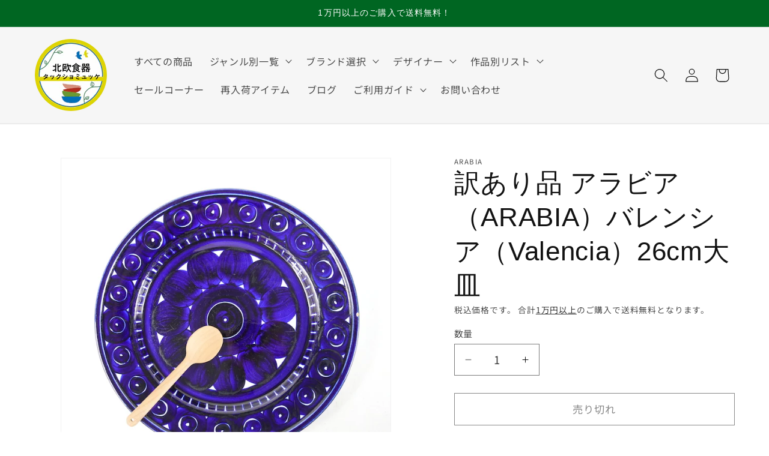

--- FILE ---
content_type: text/html; charset=utf-8
request_url: https://tacksamycket.jp/products/%E8%A8%B3%E3%81%82%E3%82%8A-%E3%82%A2%E3%83%A9%E3%83%93%E3%82%A2-arabia-%E3%83%90%E3%83%AC%E3%83%B3%E3%82%B7%E3%82%A2-valencia-26cm%E5%A4%A7%E7%9A%BF
body_size: 87298
content:
<!doctype html>
<html class="no-js" lang="ja">
  <head>
        <meta charset="utf-8">
    <meta http-equiv="X-UA-Compatible" content="IE=edge">
    <meta name="viewport" content="width=device-width,initial-scale=1">
    <meta name="theme-color" content="">

    <style>
    product-recommendations ul  {
        display: flex !important;
        flex-wrap: nowrap !important;
        overflow-x: scroll !important;
    }    

    h2.related-products__heading.inline-richtext.h2 {
        text-align: center !important;
    }
      </style>
    <link rel="canonical" href="https://tacksamycket.jp/products/%e8%a8%b3%e3%81%82%e3%82%8a-%e3%82%a2%e3%83%a9%e3%83%93%e3%82%a2-arabia-%e3%83%90%e3%83%ac%e3%83%b3%e3%82%b7%e3%82%a2-valencia-26cm%e5%a4%a7%e7%9a%bf"><link rel="icon" type="image/png" href="//tacksamycket.jp/cdn/shop/files/android-chrome-192x192.png?crop=center&height=32&v=1673152134&width=32"><link rel="preconnect" href="https://fonts.shopifycdn.com" crossorigin><title>
      訳あり品 アラビア（ARABIA）バレンシア（Valencia）26cm大皿 - 北欧食器タックショミュッケ
</title>

    
      <meta name="description" content="■詳細 メーカー：ARABIA / アラビア デザイナー：Ulla Procope / ウラ・プロコッペ 年代：1961年〜1970年代 生産国：フィンランド コンディション：訳あり縁に一箇所欠けが見られます。プレート表面は光に透かすとカトラリー跡が見られ、縁には重ね置きの跡が見られます。背面縁には製造時の支柱跡が見られます。訳あり品としてオトクな価格でのご提供です。 ■サイズ 直径26cm 高さ2.5cm ARABIA社の代名詞的なハンドペイント食器バレンシアのプレートです。バレンシアシリーズではティーカップ、スープチューリン、カッティングボード、ジューサー、ピッチャー、ティーポットなど食卓を彩る器が一通り網羅されています。こちらは大迫力の26cmサイズの大皿となります。なお、こちらは背面のハンドサインが手書きのため1960〜70年代頃に制作されたものと思われます。バレンシアは80年代以降に一時生産が中止し、その後復活していますが、復活後は活字のスタンプで刻印がされるようになり、手書きのサインが描かれなくなりました。そのため手書きサインありのバレンシアはヴィンテージの中で最も古いものであることを示しています。UPとはウラ・プロコッペのイニシャルサインであり、絵付師（ペインター）のイニシャルがスラッシュで区切られて右横にサインされています。 - 北欧食器タックショミュッケ">
    

    

<meta property="og:site_name" content="北欧食器タックショミュッケ">
<meta property="og:url" content="https://tacksamycket.jp/products/%e8%a8%b3%e3%81%82%e3%82%8a-%e3%82%a2%e3%83%a9%e3%83%93%e3%82%a2-arabia-%e3%83%90%e3%83%ac%e3%83%b3%e3%82%b7%e3%82%a2-valencia-26cm%e5%a4%a7%e7%9a%bf">
<meta property="og:title" content="訳あり品 アラビア（ARABIA）バレンシア（Valencia）26cm大皿 - 北欧食器タックショミュッケ">
<meta property="og:type" content="product">
<meta property="og:description" content="■詳細 メーカー：ARABIA / アラビア デザイナー：Ulla Procope / ウラ・プロコッペ 年代：1961年〜1970年代 生産国：フィンランド コンディション：訳あり縁に一箇所欠けが見られます。プレート表面は光に透かすとカトラリー跡が見られ、縁には重ね置きの跡が見られます。背面縁には製造時の支柱跡が見られます。訳あり品としてオトクな価格でのご提供です。 ■サイズ 直径26cm 高さ2.5cm ARABIA社の代名詞的なハンドペイント食器バレンシアのプレートです。バレンシアシリーズではティーカップ、スープチューリン、カッティングボード、ジューサー、ピッチャー、ティーポットなど食卓を彩る器が一通り網羅されています。こちらは大迫力の26cmサイズの大皿となります。なお、こちらは背面のハンドサインが手書きのため1960〜70年代頃に制作されたものと思われます。バレンシアは80年代以降に一時生産が中止し、その後復活していますが、復活後は活字のスタンプで刻印がされるようになり、手書きのサインが描かれなくなりました。そのため手書きサインありのバレンシアはヴィンテージの中で最も古いものであることを示しています。UPとはウラ・プロコッペのイニシャルサインであり、絵付師（ペインター）のイニシャルがスラッシュで区切られて右横にサインされています。 - 北欧食器タックショミュッケ"><meta property="og:image" content="http://tacksamycket.jp/cdn/shop/files/2025-03-6-17.jpg?v=1741238700">
  <meta property="og:image:secure_url" content="https://tacksamycket.jp/cdn/shop/files/2025-03-6-17.jpg?v=1741238700">
  <meta property="og:image:width" content="640">
  <meta property="og:image:height" content="640"><meta property="og:price:amount" content="4,800">
  <meta property="og:price:currency" content="JPY"><meta name="twitter:site" content="@Tacksamycket_jp"><meta name="twitter:card" content="summary_large_image">
<meta name="twitter:title" content="訳あり品 アラビア（ARABIA）バレンシア（Valencia）26cm大皿 - 北欧食器タックショミュッケ">
<meta name="twitter:description" content="■詳細 メーカー：ARABIA / アラビア デザイナー：Ulla Procope / ウラ・プロコッペ 年代：1961年〜1970年代 生産国：フィンランド コンディション：訳あり縁に一箇所欠けが見られます。プレート表面は光に透かすとカトラリー跡が見られ、縁には重ね置きの跡が見られます。背面縁には製造時の支柱跡が見られます。訳あり品としてオトクな価格でのご提供です。 ■サイズ 直径26cm 高さ2.5cm ARABIA社の代名詞的なハンドペイント食器バレンシアのプレートです。バレンシアシリーズではティーカップ、スープチューリン、カッティングボード、ジューサー、ピッチャー、ティーポットなど食卓を彩る器が一通り網羅されています。こちらは大迫力の26cmサイズの大皿となります。なお、こちらは背面のハンドサインが手書きのため1960〜70年代頃に制作されたものと思われます。バレンシアは80年代以降に一時生産が中止し、その後復活していますが、復活後は活字のスタンプで刻印がされるようになり、手書きのサインが描かれなくなりました。そのため手書きサインありのバレンシアはヴィンテージの中で最も古いものであることを示しています。UPとはウラ・プロコッペのイニシャルサインであり、絵付師（ペインター）のイニシャルがスラッシュで区切られて右横にサインされています。 - 北欧食器タックショミュッケ">
<link rel="preload" href="https://alpha3861.myshopify.com/cdn/shop/t/1/assets/hero.js" as="script"><script src="https://alpha3861.myshopify.com/cdn/shop/t/1/assets/hero.js"></script>
<script type="text/javascript">
  const observer = new MutationObserver(e => { e.forEach(({ addedNodes: e }) => { e.forEach(e => { 1 === e.nodeType && "SCRIPT" === e.tagName && (e.innerHTML.includes("asyncLoad") && (e.innerHTML = e.innerHTML.replace("if(window.attachEvent)", "document.addEventListener('asyncLazyLoad',function(event){asyncLoad();});if(window.attachEvent)").replaceAll(", asyncLoad", ", function(){}")), e.innerHTML.includes("PreviewBarInjector") && (e.innerHTML = e.innerHTML.replace("DOMContentLoaded", "asyncLazyLoad")), (e.className == 'analytics') && (e.type = 'text/lazyload'),(e.src.includes("assets/storefront/features")||e.src.includes("assets/shopify_pay")||e.src.includes("connect.facebook.net"))&&(e.setAttribute("data-src", e.src), e.removeAttribute("src")))})})});observer.observe(document.documentElement,{childList:!0,subtree:!0})
</script>

    <script src="//tacksamycket.jp/cdn/shop/t/72/assets/constants.js?v=58251544750838685771730852742" defer="defer"></script>
    <script src="//tacksamycket.jp/cdn/shop/t/72/assets/pubsub.js?v=158357773527763999511730852742" defer="defer"></script>
    <script src="//tacksamycket.jp/cdn/shop/t/72/assets/global.js?v=37284204640041572741730852742" defer="defer"></script><script src="//tacksamycket.jp/cdn/shop/t/72/assets/animations.js?v=88693664871331136111730852742" defer="defer"></script><script>window.performance && window.performance.mark && window.performance.mark('shopify.content_for_header.start');</script><meta name="google-site-verification" content="Ttf3ASpx3pT4E0CKFsMFgo1PT3C0OVTY_vwhYlZN-9A">
<meta name="facebook-domain-verification" content="sgnkwpnbcp5v4xfw3burxd8whaatie">
<meta name="facebook-domain-verification" content="ryayc9dq56uugi7h25bf6vzgjb8hfp">
<meta id="shopify-digital-wallet" name="shopify-digital-wallet" content="/60183380135/digital_wallets/dialog">
<meta name="shopify-checkout-api-token" content="5926dd1133b0294b5996202534c62ea8">
<meta id="in-context-paypal-metadata" data-shop-id="60183380135" data-venmo-supported="false" data-environment="production" data-locale="ja_JP" data-paypal-v4="true" data-currency="JPY">
<link rel="alternate" hreflang="x-default" href="https://tacksamycket.jp/products/%E8%A8%B3%E3%81%82%E3%82%8A-%E3%82%A2%E3%83%A9%E3%83%93%E3%82%A2-arabia-%E3%83%90%E3%83%AC%E3%83%B3%E3%82%B7%E3%82%A2-valencia-26cm%E5%A4%A7%E7%9A%BF">
<link rel="alternate" hreflang="ja" href="https://tacksamycket.jp/products/%E8%A8%B3%E3%81%82%E3%82%8A-%E3%82%A2%E3%83%A9%E3%83%93%E3%82%A2-arabia-%E3%83%90%E3%83%AC%E3%83%B3%E3%82%B7%E3%82%A2-valencia-26cm%E5%A4%A7%E7%9A%BF">
<link rel="alternate" hreflang="zh-Hans" href="https://tacksamycket.jp/zh/products/%E8%A8%B3%E3%81%82%E3%82%8A-%E3%82%A2%E3%83%A9%E3%83%93%E3%82%A2-arabia-%E3%83%90%E3%83%AC%E3%83%B3%E3%82%B7%E3%82%A2-valencia-26cm%E5%A4%A7%E7%9A%BF">
<link rel="alternate" hreflang="en" href="https://tacksamycket.jp/en/products/%E8%A8%B3%E3%81%82%E3%82%8A-%E3%82%A2%E3%83%A9%E3%83%93%E3%82%A2-arabia-%E3%83%90%E3%83%AC%E3%83%B3%E3%82%B7%E3%82%A2-valencia-26cm%E5%A4%A7%E7%9A%BF">
<link rel="alternate" hreflang="zh-Hans-AC" href="https://tacksamycket.jp/zh/products/%E8%A8%B3%E3%81%82%E3%82%8A-%E3%82%A2%E3%83%A9%E3%83%93%E3%82%A2-arabia-%E3%83%90%E3%83%AC%E3%83%B3%E3%82%B7%E3%82%A2-valencia-26cm%E5%A4%A7%E7%9A%BF">
<link rel="alternate" hreflang="zh-Hans-AD" href="https://tacksamycket.jp/zh/products/%E8%A8%B3%E3%81%82%E3%82%8A-%E3%82%A2%E3%83%A9%E3%83%93%E3%82%A2-arabia-%E3%83%90%E3%83%AC%E3%83%B3%E3%82%B7%E3%82%A2-valencia-26cm%E5%A4%A7%E7%9A%BF">
<link rel="alternate" hreflang="zh-Hans-AE" href="https://tacksamycket.jp/zh/products/%E8%A8%B3%E3%81%82%E3%82%8A-%E3%82%A2%E3%83%A9%E3%83%93%E3%82%A2-arabia-%E3%83%90%E3%83%AC%E3%83%B3%E3%82%B7%E3%82%A2-valencia-26cm%E5%A4%A7%E7%9A%BF">
<link rel="alternate" hreflang="zh-Hans-AF" href="https://tacksamycket.jp/zh/products/%E8%A8%B3%E3%81%82%E3%82%8A-%E3%82%A2%E3%83%A9%E3%83%93%E3%82%A2-arabia-%E3%83%90%E3%83%AC%E3%83%B3%E3%82%B7%E3%82%A2-valencia-26cm%E5%A4%A7%E7%9A%BF">
<link rel="alternate" hreflang="zh-Hans-AG" href="https://tacksamycket.jp/zh/products/%E8%A8%B3%E3%81%82%E3%82%8A-%E3%82%A2%E3%83%A9%E3%83%93%E3%82%A2-arabia-%E3%83%90%E3%83%AC%E3%83%B3%E3%82%B7%E3%82%A2-valencia-26cm%E5%A4%A7%E7%9A%BF">
<link rel="alternate" hreflang="zh-Hans-AI" href="https://tacksamycket.jp/zh/products/%E8%A8%B3%E3%81%82%E3%82%8A-%E3%82%A2%E3%83%A9%E3%83%93%E3%82%A2-arabia-%E3%83%90%E3%83%AC%E3%83%B3%E3%82%B7%E3%82%A2-valencia-26cm%E5%A4%A7%E7%9A%BF">
<link rel="alternate" hreflang="zh-Hans-AL" href="https://tacksamycket.jp/zh/products/%E8%A8%B3%E3%81%82%E3%82%8A-%E3%82%A2%E3%83%A9%E3%83%93%E3%82%A2-arabia-%E3%83%90%E3%83%AC%E3%83%B3%E3%82%B7%E3%82%A2-valencia-26cm%E5%A4%A7%E7%9A%BF">
<link rel="alternate" hreflang="zh-Hans-AM" href="https://tacksamycket.jp/zh/products/%E8%A8%B3%E3%81%82%E3%82%8A-%E3%82%A2%E3%83%A9%E3%83%93%E3%82%A2-arabia-%E3%83%90%E3%83%AC%E3%83%B3%E3%82%B7%E3%82%A2-valencia-26cm%E5%A4%A7%E7%9A%BF">
<link rel="alternate" hreflang="zh-Hans-AO" href="https://tacksamycket.jp/zh/products/%E8%A8%B3%E3%81%82%E3%82%8A-%E3%82%A2%E3%83%A9%E3%83%93%E3%82%A2-arabia-%E3%83%90%E3%83%AC%E3%83%B3%E3%82%B7%E3%82%A2-valencia-26cm%E5%A4%A7%E7%9A%BF">
<link rel="alternate" hreflang="zh-Hans-AR" href="https://tacksamycket.jp/zh/products/%E8%A8%B3%E3%81%82%E3%82%8A-%E3%82%A2%E3%83%A9%E3%83%93%E3%82%A2-arabia-%E3%83%90%E3%83%AC%E3%83%B3%E3%82%B7%E3%82%A2-valencia-26cm%E5%A4%A7%E7%9A%BF">
<link rel="alternate" hreflang="zh-Hans-AT" href="https://tacksamycket.jp/zh/products/%E8%A8%B3%E3%81%82%E3%82%8A-%E3%82%A2%E3%83%A9%E3%83%93%E3%82%A2-arabia-%E3%83%90%E3%83%AC%E3%83%B3%E3%82%B7%E3%82%A2-valencia-26cm%E5%A4%A7%E7%9A%BF">
<link rel="alternate" hreflang="zh-Hans-AU" href="https://tacksamycket.jp/zh/products/%E8%A8%B3%E3%81%82%E3%82%8A-%E3%82%A2%E3%83%A9%E3%83%93%E3%82%A2-arabia-%E3%83%90%E3%83%AC%E3%83%B3%E3%82%B7%E3%82%A2-valencia-26cm%E5%A4%A7%E7%9A%BF">
<link rel="alternate" hreflang="zh-Hans-AW" href="https://tacksamycket.jp/zh/products/%E8%A8%B3%E3%81%82%E3%82%8A-%E3%82%A2%E3%83%A9%E3%83%93%E3%82%A2-arabia-%E3%83%90%E3%83%AC%E3%83%B3%E3%82%B7%E3%82%A2-valencia-26cm%E5%A4%A7%E7%9A%BF">
<link rel="alternate" hreflang="zh-Hans-AX" href="https://tacksamycket.jp/zh/products/%E8%A8%B3%E3%81%82%E3%82%8A-%E3%82%A2%E3%83%A9%E3%83%93%E3%82%A2-arabia-%E3%83%90%E3%83%AC%E3%83%B3%E3%82%B7%E3%82%A2-valencia-26cm%E5%A4%A7%E7%9A%BF">
<link rel="alternate" hreflang="zh-Hans-AZ" href="https://tacksamycket.jp/zh/products/%E8%A8%B3%E3%81%82%E3%82%8A-%E3%82%A2%E3%83%A9%E3%83%93%E3%82%A2-arabia-%E3%83%90%E3%83%AC%E3%83%B3%E3%82%B7%E3%82%A2-valencia-26cm%E5%A4%A7%E7%9A%BF">
<link rel="alternate" hreflang="zh-Hans-BA" href="https://tacksamycket.jp/zh/products/%E8%A8%B3%E3%81%82%E3%82%8A-%E3%82%A2%E3%83%A9%E3%83%93%E3%82%A2-arabia-%E3%83%90%E3%83%AC%E3%83%B3%E3%82%B7%E3%82%A2-valencia-26cm%E5%A4%A7%E7%9A%BF">
<link rel="alternate" hreflang="zh-Hans-BB" href="https://tacksamycket.jp/zh/products/%E8%A8%B3%E3%81%82%E3%82%8A-%E3%82%A2%E3%83%A9%E3%83%93%E3%82%A2-arabia-%E3%83%90%E3%83%AC%E3%83%B3%E3%82%B7%E3%82%A2-valencia-26cm%E5%A4%A7%E7%9A%BF">
<link rel="alternate" hreflang="zh-Hans-BD" href="https://tacksamycket.jp/zh/products/%E8%A8%B3%E3%81%82%E3%82%8A-%E3%82%A2%E3%83%A9%E3%83%93%E3%82%A2-arabia-%E3%83%90%E3%83%AC%E3%83%B3%E3%82%B7%E3%82%A2-valencia-26cm%E5%A4%A7%E7%9A%BF">
<link rel="alternate" hreflang="zh-Hans-BE" href="https://tacksamycket.jp/zh/products/%E8%A8%B3%E3%81%82%E3%82%8A-%E3%82%A2%E3%83%A9%E3%83%93%E3%82%A2-arabia-%E3%83%90%E3%83%AC%E3%83%B3%E3%82%B7%E3%82%A2-valencia-26cm%E5%A4%A7%E7%9A%BF">
<link rel="alternate" hreflang="zh-Hans-BF" href="https://tacksamycket.jp/zh/products/%E8%A8%B3%E3%81%82%E3%82%8A-%E3%82%A2%E3%83%A9%E3%83%93%E3%82%A2-arabia-%E3%83%90%E3%83%AC%E3%83%B3%E3%82%B7%E3%82%A2-valencia-26cm%E5%A4%A7%E7%9A%BF">
<link rel="alternate" hreflang="zh-Hans-BG" href="https://tacksamycket.jp/zh/products/%E8%A8%B3%E3%81%82%E3%82%8A-%E3%82%A2%E3%83%A9%E3%83%93%E3%82%A2-arabia-%E3%83%90%E3%83%AC%E3%83%B3%E3%82%B7%E3%82%A2-valencia-26cm%E5%A4%A7%E7%9A%BF">
<link rel="alternate" hreflang="zh-Hans-BH" href="https://tacksamycket.jp/zh/products/%E8%A8%B3%E3%81%82%E3%82%8A-%E3%82%A2%E3%83%A9%E3%83%93%E3%82%A2-arabia-%E3%83%90%E3%83%AC%E3%83%B3%E3%82%B7%E3%82%A2-valencia-26cm%E5%A4%A7%E7%9A%BF">
<link rel="alternate" hreflang="zh-Hans-BI" href="https://tacksamycket.jp/zh/products/%E8%A8%B3%E3%81%82%E3%82%8A-%E3%82%A2%E3%83%A9%E3%83%93%E3%82%A2-arabia-%E3%83%90%E3%83%AC%E3%83%B3%E3%82%B7%E3%82%A2-valencia-26cm%E5%A4%A7%E7%9A%BF">
<link rel="alternate" hreflang="zh-Hans-BJ" href="https://tacksamycket.jp/zh/products/%E8%A8%B3%E3%81%82%E3%82%8A-%E3%82%A2%E3%83%A9%E3%83%93%E3%82%A2-arabia-%E3%83%90%E3%83%AC%E3%83%B3%E3%82%B7%E3%82%A2-valencia-26cm%E5%A4%A7%E7%9A%BF">
<link rel="alternate" hreflang="zh-Hans-BL" href="https://tacksamycket.jp/zh/products/%E8%A8%B3%E3%81%82%E3%82%8A-%E3%82%A2%E3%83%A9%E3%83%93%E3%82%A2-arabia-%E3%83%90%E3%83%AC%E3%83%B3%E3%82%B7%E3%82%A2-valencia-26cm%E5%A4%A7%E7%9A%BF">
<link rel="alternate" hreflang="zh-Hans-BM" href="https://tacksamycket.jp/zh/products/%E8%A8%B3%E3%81%82%E3%82%8A-%E3%82%A2%E3%83%A9%E3%83%93%E3%82%A2-arabia-%E3%83%90%E3%83%AC%E3%83%B3%E3%82%B7%E3%82%A2-valencia-26cm%E5%A4%A7%E7%9A%BF">
<link rel="alternate" hreflang="zh-Hans-BN" href="https://tacksamycket.jp/zh/products/%E8%A8%B3%E3%81%82%E3%82%8A-%E3%82%A2%E3%83%A9%E3%83%93%E3%82%A2-arabia-%E3%83%90%E3%83%AC%E3%83%B3%E3%82%B7%E3%82%A2-valencia-26cm%E5%A4%A7%E7%9A%BF">
<link rel="alternate" hreflang="zh-Hans-BO" href="https://tacksamycket.jp/zh/products/%E8%A8%B3%E3%81%82%E3%82%8A-%E3%82%A2%E3%83%A9%E3%83%93%E3%82%A2-arabia-%E3%83%90%E3%83%AC%E3%83%B3%E3%82%B7%E3%82%A2-valencia-26cm%E5%A4%A7%E7%9A%BF">
<link rel="alternate" hreflang="zh-Hans-BQ" href="https://tacksamycket.jp/zh/products/%E8%A8%B3%E3%81%82%E3%82%8A-%E3%82%A2%E3%83%A9%E3%83%93%E3%82%A2-arabia-%E3%83%90%E3%83%AC%E3%83%B3%E3%82%B7%E3%82%A2-valencia-26cm%E5%A4%A7%E7%9A%BF">
<link rel="alternate" hreflang="zh-Hans-BR" href="https://tacksamycket.jp/zh/products/%E8%A8%B3%E3%81%82%E3%82%8A-%E3%82%A2%E3%83%A9%E3%83%93%E3%82%A2-arabia-%E3%83%90%E3%83%AC%E3%83%B3%E3%82%B7%E3%82%A2-valencia-26cm%E5%A4%A7%E7%9A%BF">
<link rel="alternate" hreflang="zh-Hans-BS" href="https://tacksamycket.jp/zh/products/%E8%A8%B3%E3%81%82%E3%82%8A-%E3%82%A2%E3%83%A9%E3%83%93%E3%82%A2-arabia-%E3%83%90%E3%83%AC%E3%83%B3%E3%82%B7%E3%82%A2-valencia-26cm%E5%A4%A7%E7%9A%BF">
<link rel="alternate" hreflang="zh-Hans-BT" href="https://tacksamycket.jp/zh/products/%E8%A8%B3%E3%81%82%E3%82%8A-%E3%82%A2%E3%83%A9%E3%83%93%E3%82%A2-arabia-%E3%83%90%E3%83%AC%E3%83%B3%E3%82%B7%E3%82%A2-valencia-26cm%E5%A4%A7%E7%9A%BF">
<link rel="alternate" hreflang="zh-Hans-BW" href="https://tacksamycket.jp/zh/products/%E8%A8%B3%E3%81%82%E3%82%8A-%E3%82%A2%E3%83%A9%E3%83%93%E3%82%A2-arabia-%E3%83%90%E3%83%AC%E3%83%B3%E3%82%B7%E3%82%A2-valencia-26cm%E5%A4%A7%E7%9A%BF">
<link rel="alternate" hreflang="zh-Hans-BY" href="https://tacksamycket.jp/zh/products/%E8%A8%B3%E3%81%82%E3%82%8A-%E3%82%A2%E3%83%A9%E3%83%93%E3%82%A2-arabia-%E3%83%90%E3%83%AC%E3%83%B3%E3%82%B7%E3%82%A2-valencia-26cm%E5%A4%A7%E7%9A%BF">
<link rel="alternate" hreflang="zh-Hans-BZ" href="https://tacksamycket.jp/zh/products/%E8%A8%B3%E3%81%82%E3%82%8A-%E3%82%A2%E3%83%A9%E3%83%93%E3%82%A2-arabia-%E3%83%90%E3%83%AC%E3%83%B3%E3%82%B7%E3%82%A2-valencia-26cm%E5%A4%A7%E7%9A%BF">
<link rel="alternate" hreflang="zh-Hans-CA" href="https://tacksamycket.jp/zh/products/%E8%A8%B3%E3%81%82%E3%82%8A-%E3%82%A2%E3%83%A9%E3%83%93%E3%82%A2-arabia-%E3%83%90%E3%83%AC%E3%83%B3%E3%82%B7%E3%82%A2-valencia-26cm%E5%A4%A7%E7%9A%BF">
<link rel="alternate" hreflang="zh-Hans-CC" href="https://tacksamycket.jp/zh/products/%E8%A8%B3%E3%81%82%E3%82%8A-%E3%82%A2%E3%83%A9%E3%83%93%E3%82%A2-arabia-%E3%83%90%E3%83%AC%E3%83%B3%E3%82%B7%E3%82%A2-valencia-26cm%E5%A4%A7%E7%9A%BF">
<link rel="alternate" hreflang="zh-Hans-CD" href="https://tacksamycket.jp/zh/products/%E8%A8%B3%E3%81%82%E3%82%8A-%E3%82%A2%E3%83%A9%E3%83%93%E3%82%A2-arabia-%E3%83%90%E3%83%AC%E3%83%B3%E3%82%B7%E3%82%A2-valencia-26cm%E5%A4%A7%E7%9A%BF">
<link rel="alternate" hreflang="zh-Hans-CF" href="https://tacksamycket.jp/zh/products/%E8%A8%B3%E3%81%82%E3%82%8A-%E3%82%A2%E3%83%A9%E3%83%93%E3%82%A2-arabia-%E3%83%90%E3%83%AC%E3%83%B3%E3%82%B7%E3%82%A2-valencia-26cm%E5%A4%A7%E7%9A%BF">
<link rel="alternate" hreflang="zh-Hans-CG" href="https://tacksamycket.jp/zh/products/%E8%A8%B3%E3%81%82%E3%82%8A-%E3%82%A2%E3%83%A9%E3%83%93%E3%82%A2-arabia-%E3%83%90%E3%83%AC%E3%83%B3%E3%82%B7%E3%82%A2-valencia-26cm%E5%A4%A7%E7%9A%BF">
<link rel="alternate" hreflang="zh-Hans-CH" href="https://tacksamycket.jp/zh/products/%E8%A8%B3%E3%81%82%E3%82%8A-%E3%82%A2%E3%83%A9%E3%83%93%E3%82%A2-arabia-%E3%83%90%E3%83%AC%E3%83%B3%E3%82%B7%E3%82%A2-valencia-26cm%E5%A4%A7%E7%9A%BF">
<link rel="alternate" hreflang="zh-Hans-CI" href="https://tacksamycket.jp/zh/products/%E8%A8%B3%E3%81%82%E3%82%8A-%E3%82%A2%E3%83%A9%E3%83%93%E3%82%A2-arabia-%E3%83%90%E3%83%AC%E3%83%B3%E3%82%B7%E3%82%A2-valencia-26cm%E5%A4%A7%E7%9A%BF">
<link rel="alternate" hreflang="zh-Hans-CK" href="https://tacksamycket.jp/zh/products/%E8%A8%B3%E3%81%82%E3%82%8A-%E3%82%A2%E3%83%A9%E3%83%93%E3%82%A2-arabia-%E3%83%90%E3%83%AC%E3%83%B3%E3%82%B7%E3%82%A2-valencia-26cm%E5%A4%A7%E7%9A%BF">
<link rel="alternate" hreflang="zh-Hans-CL" href="https://tacksamycket.jp/zh/products/%E8%A8%B3%E3%81%82%E3%82%8A-%E3%82%A2%E3%83%A9%E3%83%93%E3%82%A2-arabia-%E3%83%90%E3%83%AC%E3%83%B3%E3%82%B7%E3%82%A2-valencia-26cm%E5%A4%A7%E7%9A%BF">
<link rel="alternate" hreflang="zh-Hans-CM" href="https://tacksamycket.jp/zh/products/%E8%A8%B3%E3%81%82%E3%82%8A-%E3%82%A2%E3%83%A9%E3%83%93%E3%82%A2-arabia-%E3%83%90%E3%83%AC%E3%83%B3%E3%82%B7%E3%82%A2-valencia-26cm%E5%A4%A7%E7%9A%BF">
<link rel="alternate" hreflang="zh-Hans-CN" href="https://tacksamycket.jp/zh/products/%E8%A8%B3%E3%81%82%E3%82%8A-%E3%82%A2%E3%83%A9%E3%83%93%E3%82%A2-arabia-%E3%83%90%E3%83%AC%E3%83%B3%E3%82%B7%E3%82%A2-valencia-26cm%E5%A4%A7%E7%9A%BF">
<link rel="alternate" hreflang="zh-Hans-CO" href="https://tacksamycket.jp/zh/products/%E8%A8%B3%E3%81%82%E3%82%8A-%E3%82%A2%E3%83%A9%E3%83%93%E3%82%A2-arabia-%E3%83%90%E3%83%AC%E3%83%B3%E3%82%B7%E3%82%A2-valencia-26cm%E5%A4%A7%E7%9A%BF">
<link rel="alternate" hreflang="zh-Hans-CR" href="https://tacksamycket.jp/zh/products/%E8%A8%B3%E3%81%82%E3%82%8A-%E3%82%A2%E3%83%A9%E3%83%93%E3%82%A2-arabia-%E3%83%90%E3%83%AC%E3%83%B3%E3%82%B7%E3%82%A2-valencia-26cm%E5%A4%A7%E7%9A%BF">
<link rel="alternate" hreflang="zh-Hans-CV" href="https://tacksamycket.jp/zh/products/%E8%A8%B3%E3%81%82%E3%82%8A-%E3%82%A2%E3%83%A9%E3%83%93%E3%82%A2-arabia-%E3%83%90%E3%83%AC%E3%83%B3%E3%82%B7%E3%82%A2-valencia-26cm%E5%A4%A7%E7%9A%BF">
<link rel="alternate" hreflang="zh-Hans-CW" href="https://tacksamycket.jp/zh/products/%E8%A8%B3%E3%81%82%E3%82%8A-%E3%82%A2%E3%83%A9%E3%83%93%E3%82%A2-arabia-%E3%83%90%E3%83%AC%E3%83%B3%E3%82%B7%E3%82%A2-valencia-26cm%E5%A4%A7%E7%9A%BF">
<link rel="alternate" hreflang="zh-Hans-CX" href="https://tacksamycket.jp/zh/products/%E8%A8%B3%E3%81%82%E3%82%8A-%E3%82%A2%E3%83%A9%E3%83%93%E3%82%A2-arabia-%E3%83%90%E3%83%AC%E3%83%B3%E3%82%B7%E3%82%A2-valencia-26cm%E5%A4%A7%E7%9A%BF">
<link rel="alternate" hreflang="zh-Hans-CY" href="https://tacksamycket.jp/zh/products/%E8%A8%B3%E3%81%82%E3%82%8A-%E3%82%A2%E3%83%A9%E3%83%93%E3%82%A2-arabia-%E3%83%90%E3%83%AC%E3%83%B3%E3%82%B7%E3%82%A2-valencia-26cm%E5%A4%A7%E7%9A%BF">
<link rel="alternate" hreflang="zh-Hans-CZ" href="https://tacksamycket.jp/zh/products/%E8%A8%B3%E3%81%82%E3%82%8A-%E3%82%A2%E3%83%A9%E3%83%93%E3%82%A2-arabia-%E3%83%90%E3%83%AC%E3%83%B3%E3%82%B7%E3%82%A2-valencia-26cm%E5%A4%A7%E7%9A%BF">
<link rel="alternate" hreflang="zh-Hans-DE" href="https://tacksamycket.jp/zh/products/%E8%A8%B3%E3%81%82%E3%82%8A-%E3%82%A2%E3%83%A9%E3%83%93%E3%82%A2-arabia-%E3%83%90%E3%83%AC%E3%83%B3%E3%82%B7%E3%82%A2-valencia-26cm%E5%A4%A7%E7%9A%BF">
<link rel="alternate" hreflang="zh-Hans-DJ" href="https://tacksamycket.jp/zh/products/%E8%A8%B3%E3%81%82%E3%82%8A-%E3%82%A2%E3%83%A9%E3%83%93%E3%82%A2-arabia-%E3%83%90%E3%83%AC%E3%83%B3%E3%82%B7%E3%82%A2-valencia-26cm%E5%A4%A7%E7%9A%BF">
<link rel="alternate" hreflang="zh-Hans-DK" href="https://tacksamycket.jp/zh/products/%E8%A8%B3%E3%81%82%E3%82%8A-%E3%82%A2%E3%83%A9%E3%83%93%E3%82%A2-arabia-%E3%83%90%E3%83%AC%E3%83%B3%E3%82%B7%E3%82%A2-valencia-26cm%E5%A4%A7%E7%9A%BF">
<link rel="alternate" hreflang="zh-Hans-DM" href="https://tacksamycket.jp/zh/products/%E8%A8%B3%E3%81%82%E3%82%8A-%E3%82%A2%E3%83%A9%E3%83%93%E3%82%A2-arabia-%E3%83%90%E3%83%AC%E3%83%B3%E3%82%B7%E3%82%A2-valencia-26cm%E5%A4%A7%E7%9A%BF">
<link rel="alternate" hreflang="zh-Hans-DO" href="https://tacksamycket.jp/zh/products/%E8%A8%B3%E3%81%82%E3%82%8A-%E3%82%A2%E3%83%A9%E3%83%93%E3%82%A2-arabia-%E3%83%90%E3%83%AC%E3%83%B3%E3%82%B7%E3%82%A2-valencia-26cm%E5%A4%A7%E7%9A%BF">
<link rel="alternate" hreflang="zh-Hans-DZ" href="https://tacksamycket.jp/zh/products/%E8%A8%B3%E3%81%82%E3%82%8A-%E3%82%A2%E3%83%A9%E3%83%93%E3%82%A2-arabia-%E3%83%90%E3%83%AC%E3%83%B3%E3%82%B7%E3%82%A2-valencia-26cm%E5%A4%A7%E7%9A%BF">
<link rel="alternate" hreflang="zh-Hans-EC" href="https://tacksamycket.jp/zh/products/%E8%A8%B3%E3%81%82%E3%82%8A-%E3%82%A2%E3%83%A9%E3%83%93%E3%82%A2-arabia-%E3%83%90%E3%83%AC%E3%83%B3%E3%82%B7%E3%82%A2-valencia-26cm%E5%A4%A7%E7%9A%BF">
<link rel="alternate" hreflang="zh-Hans-EE" href="https://tacksamycket.jp/zh/products/%E8%A8%B3%E3%81%82%E3%82%8A-%E3%82%A2%E3%83%A9%E3%83%93%E3%82%A2-arabia-%E3%83%90%E3%83%AC%E3%83%B3%E3%82%B7%E3%82%A2-valencia-26cm%E5%A4%A7%E7%9A%BF">
<link rel="alternate" hreflang="zh-Hans-EG" href="https://tacksamycket.jp/zh/products/%E8%A8%B3%E3%81%82%E3%82%8A-%E3%82%A2%E3%83%A9%E3%83%93%E3%82%A2-arabia-%E3%83%90%E3%83%AC%E3%83%B3%E3%82%B7%E3%82%A2-valencia-26cm%E5%A4%A7%E7%9A%BF">
<link rel="alternate" hreflang="zh-Hans-EH" href="https://tacksamycket.jp/zh/products/%E8%A8%B3%E3%81%82%E3%82%8A-%E3%82%A2%E3%83%A9%E3%83%93%E3%82%A2-arabia-%E3%83%90%E3%83%AC%E3%83%B3%E3%82%B7%E3%82%A2-valencia-26cm%E5%A4%A7%E7%9A%BF">
<link rel="alternate" hreflang="zh-Hans-ER" href="https://tacksamycket.jp/zh/products/%E8%A8%B3%E3%81%82%E3%82%8A-%E3%82%A2%E3%83%A9%E3%83%93%E3%82%A2-arabia-%E3%83%90%E3%83%AC%E3%83%B3%E3%82%B7%E3%82%A2-valencia-26cm%E5%A4%A7%E7%9A%BF">
<link rel="alternate" hreflang="zh-Hans-ES" href="https://tacksamycket.jp/zh/products/%E8%A8%B3%E3%81%82%E3%82%8A-%E3%82%A2%E3%83%A9%E3%83%93%E3%82%A2-arabia-%E3%83%90%E3%83%AC%E3%83%B3%E3%82%B7%E3%82%A2-valencia-26cm%E5%A4%A7%E7%9A%BF">
<link rel="alternate" hreflang="zh-Hans-ET" href="https://tacksamycket.jp/zh/products/%E8%A8%B3%E3%81%82%E3%82%8A-%E3%82%A2%E3%83%A9%E3%83%93%E3%82%A2-arabia-%E3%83%90%E3%83%AC%E3%83%B3%E3%82%B7%E3%82%A2-valencia-26cm%E5%A4%A7%E7%9A%BF">
<link rel="alternate" hreflang="zh-Hans-FI" href="https://tacksamycket.jp/zh/products/%E8%A8%B3%E3%81%82%E3%82%8A-%E3%82%A2%E3%83%A9%E3%83%93%E3%82%A2-arabia-%E3%83%90%E3%83%AC%E3%83%B3%E3%82%B7%E3%82%A2-valencia-26cm%E5%A4%A7%E7%9A%BF">
<link rel="alternate" hreflang="zh-Hans-FJ" href="https://tacksamycket.jp/zh/products/%E8%A8%B3%E3%81%82%E3%82%8A-%E3%82%A2%E3%83%A9%E3%83%93%E3%82%A2-arabia-%E3%83%90%E3%83%AC%E3%83%B3%E3%82%B7%E3%82%A2-valencia-26cm%E5%A4%A7%E7%9A%BF">
<link rel="alternate" hreflang="zh-Hans-FK" href="https://tacksamycket.jp/zh/products/%E8%A8%B3%E3%81%82%E3%82%8A-%E3%82%A2%E3%83%A9%E3%83%93%E3%82%A2-arabia-%E3%83%90%E3%83%AC%E3%83%B3%E3%82%B7%E3%82%A2-valencia-26cm%E5%A4%A7%E7%9A%BF">
<link rel="alternate" hreflang="zh-Hans-FO" href="https://tacksamycket.jp/zh/products/%E8%A8%B3%E3%81%82%E3%82%8A-%E3%82%A2%E3%83%A9%E3%83%93%E3%82%A2-arabia-%E3%83%90%E3%83%AC%E3%83%B3%E3%82%B7%E3%82%A2-valencia-26cm%E5%A4%A7%E7%9A%BF">
<link rel="alternate" hreflang="zh-Hans-FR" href="https://tacksamycket.jp/zh/products/%E8%A8%B3%E3%81%82%E3%82%8A-%E3%82%A2%E3%83%A9%E3%83%93%E3%82%A2-arabia-%E3%83%90%E3%83%AC%E3%83%B3%E3%82%B7%E3%82%A2-valencia-26cm%E5%A4%A7%E7%9A%BF">
<link rel="alternate" hreflang="zh-Hans-GA" href="https://tacksamycket.jp/zh/products/%E8%A8%B3%E3%81%82%E3%82%8A-%E3%82%A2%E3%83%A9%E3%83%93%E3%82%A2-arabia-%E3%83%90%E3%83%AC%E3%83%B3%E3%82%B7%E3%82%A2-valencia-26cm%E5%A4%A7%E7%9A%BF">
<link rel="alternate" hreflang="zh-Hans-GB" href="https://tacksamycket.jp/zh/products/%E8%A8%B3%E3%81%82%E3%82%8A-%E3%82%A2%E3%83%A9%E3%83%93%E3%82%A2-arabia-%E3%83%90%E3%83%AC%E3%83%B3%E3%82%B7%E3%82%A2-valencia-26cm%E5%A4%A7%E7%9A%BF">
<link rel="alternate" hreflang="zh-Hans-GD" href="https://tacksamycket.jp/zh/products/%E8%A8%B3%E3%81%82%E3%82%8A-%E3%82%A2%E3%83%A9%E3%83%93%E3%82%A2-arabia-%E3%83%90%E3%83%AC%E3%83%B3%E3%82%B7%E3%82%A2-valencia-26cm%E5%A4%A7%E7%9A%BF">
<link rel="alternate" hreflang="zh-Hans-GE" href="https://tacksamycket.jp/zh/products/%E8%A8%B3%E3%81%82%E3%82%8A-%E3%82%A2%E3%83%A9%E3%83%93%E3%82%A2-arabia-%E3%83%90%E3%83%AC%E3%83%B3%E3%82%B7%E3%82%A2-valencia-26cm%E5%A4%A7%E7%9A%BF">
<link rel="alternate" hreflang="zh-Hans-GF" href="https://tacksamycket.jp/zh/products/%E8%A8%B3%E3%81%82%E3%82%8A-%E3%82%A2%E3%83%A9%E3%83%93%E3%82%A2-arabia-%E3%83%90%E3%83%AC%E3%83%B3%E3%82%B7%E3%82%A2-valencia-26cm%E5%A4%A7%E7%9A%BF">
<link rel="alternate" hreflang="zh-Hans-GG" href="https://tacksamycket.jp/zh/products/%E8%A8%B3%E3%81%82%E3%82%8A-%E3%82%A2%E3%83%A9%E3%83%93%E3%82%A2-arabia-%E3%83%90%E3%83%AC%E3%83%B3%E3%82%B7%E3%82%A2-valencia-26cm%E5%A4%A7%E7%9A%BF">
<link rel="alternate" hreflang="zh-Hans-GH" href="https://tacksamycket.jp/zh/products/%E8%A8%B3%E3%81%82%E3%82%8A-%E3%82%A2%E3%83%A9%E3%83%93%E3%82%A2-arabia-%E3%83%90%E3%83%AC%E3%83%B3%E3%82%B7%E3%82%A2-valencia-26cm%E5%A4%A7%E7%9A%BF">
<link rel="alternate" hreflang="zh-Hans-GI" href="https://tacksamycket.jp/zh/products/%E8%A8%B3%E3%81%82%E3%82%8A-%E3%82%A2%E3%83%A9%E3%83%93%E3%82%A2-arabia-%E3%83%90%E3%83%AC%E3%83%B3%E3%82%B7%E3%82%A2-valencia-26cm%E5%A4%A7%E7%9A%BF">
<link rel="alternate" hreflang="zh-Hans-GL" href="https://tacksamycket.jp/zh/products/%E8%A8%B3%E3%81%82%E3%82%8A-%E3%82%A2%E3%83%A9%E3%83%93%E3%82%A2-arabia-%E3%83%90%E3%83%AC%E3%83%B3%E3%82%B7%E3%82%A2-valencia-26cm%E5%A4%A7%E7%9A%BF">
<link rel="alternate" hreflang="zh-Hans-GM" href="https://tacksamycket.jp/zh/products/%E8%A8%B3%E3%81%82%E3%82%8A-%E3%82%A2%E3%83%A9%E3%83%93%E3%82%A2-arabia-%E3%83%90%E3%83%AC%E3%83%B3%E3%82%B7%E3%82%A2-valencia-26cm%E5%A4%A7%E7%9A%BF">
<link rel="alternate" hreflang="zh-Hans-GN" href="https://tacksamycket.jp/zh/products/%E8%A8%B3%E3%81%82%E3%82%8A-%E3%82%A2%E3%83%A9%E3%83%93%E3%82%A2-arabia-%E3%83%90%E3%83%AC%E3%83%B3%E3%82%B7%E3%82%A2-valencia-26cm%E5%A4%A7%E7%9A%BF">
<link rel="alternate" hreflang="zh-Hans-GP" href="https://tacksamycket.jp/zh/products/%E8%A8%B3%E3%81%82%E3%82%8A-%E3%82%A2%E3%83%A9%E3%83%93%E3%82%A2-arabia-%E3%83%90%E3%83%AC%E3%83%B3%E3%82%B7%E3%82%A2-valencia-26cm%E5%A4%A7%E7%9A%BF">
<link rel="alternate" hreflang="zh-Hans-GQ" href="https://tacksamycket.jp/zh/products/%E8%A8%B3%E3%81%82%E3%82%8A-%E3%82%A2%E3%83%A9%E3%83%93%E3%82%A2-arabia-%E3%83%90%E3%83%AC%E3%83%B3%E3%82%B7%E3%82%A2-valencia-26cm%E5%A4%A7%E7%9A%BF">
<link rel="alternate" hreflang="zh-Hans-GR" href="https://tacksamycket.jp/zh/products/%E8%A8%B3%E3%81%82%E3%82%8A-%E3%82%A2%E3%83%A9%E3%83%93%E3%82%A2-arabia-%E3%83%90%E3%83%AC%E3%83%B3%E3%82%B7%E3%82%A2-valencia-26cm%E5%A4%A7%E7%9A%BF">
<link rel="alternate" hreflang="zh-Hans-GS" href="https://tacksamycket.jp/zh/products/%E8%A8%B3%E3%81%82%E3%82%8A-%E3%82%A2%E3%83%A9%E3%83%93%E3%82%A2-arabia-%E3%83%90%E3%83%AC%E3%83%B3%E3%82%B7%E3%82%A2-valencia-26cm%E5%A4%A7%E7%9A%BF">
<link rel="alternate" hreflang="zh-Hans-GT" href="https://tacksamycket.jp/zh/products/%E8%A8%B3%E3%81%82%E3%82%8A-%E3%82%A2%E3%83%A9%E3%83%93%E3%82%A2-arabia-%E3%83%90%E3%83%AC%E3%83%B3%E3%82%B7%E3%82%A2-valencia-26cm%E5%A4%A7%E7%9A%BF">
<link rel="alternate" hreflang="zh-Hans-GW" href="https://tacksamycket.jp/zh/products/%E8%A8%B3%E3%81%82%E3%82%8A-%E3%82%A2%E3%83%A9%E3%83%93%E3%82%A2-arabia-%E3%83%90%E3%83%AC%E3%83%B3%E3%82%B7%E3%82%A2-valencia-26cm%E5%A4%A7%E7%9A%BF">
<link rel="alternate" hreflang="zh-Hans-GY" href="https://tacksamycket.jp/zh/products/%E8%A8%B3%E3%81%82%E3%82%8A-%E3%82%A2%E3%83%A9%E3%83%93%E3%82%A2-arabia-%E3%83%90%E3%83%AC%E3%83%B3%E3%82%B7%E3%82%A2-valencia-26cm%E5%A4%A7%E7%9A%BF">
<link rel="alternate" hreflang="zh-Hans-HK" href="https://tacksamycket.jp/zh/products/%E8%A8%B3%E3%81%82%E3%82%8A-%E3%82%A2%E3%83%A9%E3%83%93%E3%82%A2-arabia-%E3%83%90%E3%83%AC%E3%83%B3%E3%82%B7%E3%82%A2-valencia-26cm%E5%A4%A7%E7%9A%BF">
<link rel="alternate" hreflang="zh-Hans-HN" href="https://tacksamycket.jp/zh/products/%E8%A8%B3%E3%81%82%E3%82%8A-%E3%82%A2%E3%83%A9%E3%83%93%E3%82%A2-arabia-%E3%83%90%E3%83%AC%E3%83%B3%E3%82%B7%E3%82%A2-valencia-26cm%E5%A4%A7%E7%9A%BF">
<link rel="alternate" hreflang="zh-Hans-HR" href="https://tacksamycket.jp/zh/products/%E8%A8%B3%E3%81%82%E3%82%8A-%E3%82%A2%E3%83%A9%E3%83%93%E3%82%A2-arabia-%E3%83%90%E3%83%AC%E3%83%B3%E3%82%B7%E3%82%A2-valencia-26cm%E5%A4%A7%E7%9A%BF">
<link rel="alternate" hreflang="zh-Hans-HT" href="https://tacksamycket.jp/zh/products/%E8%A8%B3%E3%81%82%E3%82%8A-%E3%82%A2%E3%83%A9%E3%83%93%E3%82%A2-arabia-%E3%83%90%E3%83%AC%E3%83%B3%E3%82%B7%E3%82%A2-valencia-26cm%E5%A4%A7%E7%9A%BF">
<link rel="alternate" hreflang="zh-Hans-HU" href="https://tacksamycket.jp/zh/products/%E8%A8%B3%E3%81%82%E3%82%8A-%E3%82%A2%E3%83%A9%E3%83%93%E3%82%A2-arabia-%E3%83%90%E3%83%AC%E3%83%B3%E3%82%B7%E3%82%A2-valencia-26cm%E5%A4%A7%E7%9A%BF">
<link rel="alternate" hreflang="zh-Hans-ID" href="https://tacksamycket.jp/zh/products/%E8%A8%B3%E3%81%82%E3%82%8A-%E3%82%A2%E3%83%A9%E3%83%93%E3%82%A2-arabia-%E3%83%90%E3%83%AC%E3%83%B3%E3%82%B7%E3%82%A2-valencia-26cm%E5%A4%A7%E7%9A%BF">
<link rel="alternate" hreflang="zh-Hans-IE" href="https://tacksamycket.jp/zh/products/%E8%A8%B3%E3%81%82%E3%82%8A-%E3%82%A2%E3%83%A9%E3%83%93%E3%82%A2-arabia-%E3%83%90%E3%83%AC%E3%83%B3%E3%82%B7%E3%82%A2-valencia-26cm%E5%A4%A7%E7%9A%BF">
<link rel="alternate" hreflang="zh-Hans-IL" href="https://tacksamycket.jp/zh/products/%E8%A8%B3%E3%81%82%E3%82%8A-%E3%82%A2%E3%83%A9%E3%83%93%E3%82%A2-arabia-%E3%83%90%E3%83%AC%E3%83%B3%E3%82%B7%E3%82%A2-valencia-26cm%E5%A4%A7%E7%9A%BF">
<link rel="alternate" hreflang="zh-Hans-IM" href="https://tacksamycket.jp/zh/products/%E8%A8%B3%E3%81%82%E3%82%8A-%E3%82%A2%E3%83%A9%E3%83%93%E3%82%A2-arabia-%E3%83%90%E3%83%AC%E3%83%B3%E3%82%B7%E3%82%A2-valencia-26cm%E5%A4%A7%E7%9A%BF">
<link rel="alternate" hreflang="zh-Hans-IN" href="https://tacksamycket.jp/zh/products/%E8%A8%B3%E3%81%82%E3%82%8A-%E3%82%A2%E3%83%A9%E3%83%93%E3%82%A2-arabia-%E3%83%90%E3%83%AC%E3%83%B3%E3%82%B7%E3%82%A2-valencia-26cm%E5%A4%A7%E7%9A%BF">
<link rel="alternate" hreflang="zh-Hans-IO" href="https://tacksamycket.jp/zh/products/%E8%A8%B3%E3%81%82%E3%82%8A-%E3%82%A2%E3%83%A9%E3%83%93%E3%82%A2-arabia-%E3%83%90%E3%83%AC%E3%83%B3%E3%82%B7%E3%82%A2-valencia-26cm%E5%A4%A7%E7%9A%BF">
<link rel="alternate" hreflang="zh-Hans-IQ" href="https://tacksamycket.jp/zh/products/%E8%A8%B3%E3%81%82%E3%82%8A-%E3%82%A2%E3%83%A9%E3%83%93%E3%82%A2-arabia-%E3%83%90%E3%83%AC%E3%83%B3%E3%82%B7%E3%82%A2-valencia-26cm%E5%A4%A7%E7%9A%BF">
<link rel="alternate" hreflang="zh-Hans-IS" href="https://tacksamycket.jp/zh/products/%E8%A8%B3%E3%81%82%E3%82%8A-%E3%82%A2%E3%83%A9%E3%83%93%E3%82%A2-arabia-%E3%83%90%E3%83%AC%E3%83%B3%E3%82%B7%E3%82%A2-valencia-26cm%E5%A4%A7%E7%9A%BF">
<link rel="alternate" hreflang="zh-Hans-IT" href="https://tacksamycket.jp/zh/products/%E8%A8%B3%E3%81%82%E3%82%8A-%E3%82%A2%E3%83%A9%E3%83%93%E3%82%A2-arabia-%E3%83%90%E3%83%AC%E3%83%B3%E3%82%B7%E3%82%A2-valencia-26cm%E5%A4%A7%E7%9A%BF">
<link rel="alternate" hreflang="zh-Hans-JE" href="https://tacksamycket.jp/zh/products/%E8%A8%B3%E3%81%82%E3%82%8A-%E3%82%A2%E3%83%A9%E3%83%93%E3%82%A2-arabia-%E3%83%90%E3%83%AC%E3%83%B3%E3%82%B7%E3%82%A2-valencia-26cm%E5%A4%A7%E7%9A%BF">
<link rel="alternate" hreflang="zh-Hans-JM" href="https://tacksamycket.jp/zh/products/%E8%A8%B3%E3%81%82%E3%82%8A-%E3%82%A2%E3%83%A9%E3%83%93%E3%82%A2-arabia-%E3%83%90%E3%83%AC%E3%83%B3%E3%82%B7%E3%82%A2-valencia-26cm%E5%A4%A7%E7%9A%BF">
<link rel="alternate" hreflang="zh-Hans-JO" href="https://tacksamycket.jp/zh/products/%E8%A8%B3%E3%81%82%E3%82%8A-%E3%82%A2%E3%83%A9%E3%83%93%E3%82%A2-arabia-%E3%83%90%E3%83%AC%E3%83%B3%E3%82%B7%E3%82%A2-valencia-26cm%E5%A4%A7%E7%9A%BF">
<link rel="alternate" hreflang="zh-Hans-JP" href="https://tacksamycket.jp/zh/products/%E8%A8%B3%E3%81%82%E3%82%8A-%E3%82%A2%E3%83%A9%E3%83%93%E3%82%A2-arabia-%E3%83%90%E3%83%AC%E3%83%B3%E3%82%B7%E3%82%A2-valencia-26cm%E5%A4%A7%E7%9A%BF">
<link rel="alternate" hreflang="zh-Hans-KE" href="https://tacksamycket.jp/zh/products/%E8%A8%B3%E3%81%82%E3%82%8A-%E3%82%A2%E3%83%A9%E3%83%93%E3%82%A2-arabia-%E3%83%90%E3%83%AC%E3%83%B3%E3%82%B7%E3%82%A2-valencia-26cm%E5%A4%A7%E7%9A%BF">
<link rel="alternate" hreflang="zh-Hans-KG" href="https://tacksamycket.jp/zh/products/%E8%A8%B3%E3%81%82%E3%82%8A-%E3%82%A2%E3%83%A9%E3%83%93%E3%82%A2-arabia-%E3%83%90%E3%83%AC%E3%83%B3%E3%82%B7%E3%82%A2-valencia-26cm%E5%A4%A7%E7%9A%BF">
<link rel="alternate" hreflang="zh-Hans-KH" href="https://tacksamycket.jp/zh/products/%E8%A8%B3%E3%81%82%E3%82%8A-%E3%82%A2%E3%83%A9%E3%83%93%E3%82%A2-arabia-%E3%83%90%E3%83%AC%E3%83%B3%E3%82%B7%E3%82%A2-valencia-26cm%E5%A4%A7%E7%9A%BF">
<link rel="alternate" hreflang="zh-Hans-KI" href="https://tacksamycket.jp/zh/products/%E8%A8%B3%E3%81%82%E3%82%8A-%E3%82%A2%E3%83%A9%E3%83%93%E3%82%A2-arabia-%E3%83%90%E3%83%AC%E3%83%B3%E3%82%B7%E3%82%A2-valencia-26cm%E5%A4%A7%E7%9A%BF">
<link rel="alternate" hreflang="zh-Hans-KM" href="https://tacksamycket.jp/zh/products/%E8%A8%B3%E3%81%82%E3%82%8A-%E3%82%A2%E3%83%A9%E3%83%93%E3%82%A2-arabia-%E3%83%90%E3%83%AC%E3%83%B3%E3%82%B7%E3%82%A2-valencia-26cm%E5%A4%A7%E7%9A%BF">
<link rel="alternate" hreflang="zh-Hans-KN" href="https://tacksamycket.jp/zh/products/%E8%A8%B3%E3%81%82%E3%82%8A-%E3%82%A2%E3%83%A9%E3%83%93%E3%82%A2-arabia-%E3%83%90%E3%83%AC%E3%83%B3%E3%82%B7%E3%82%A2-valencia-26cm%E5%A4%A7%E7%9A%BF">
<link rel="alternate" hreflang="zh-Hans-KR" href="https://tacksamycket.jp/zh/products/%E8%A8%B3%E3%81%82%E3%82%8A-%E3%82%A2%E3%83%A9%E3%83%93%E3%82%A2-arabia-%E3%83%90%E3%83%AC%E3%83%B3%E3%82%B7%E3%82%A2-valencia-26cm%E5%A4%A7%E7%9A%BF">
<link rel="alternate" hreflang="zh-Hans-KW" href="https://tacksamycket.jp/zh/products/%E8%A8%B3%E3%81%82%E3%82%8A-%E3%82%A2%E3%83%A9%E3%83%93%E3%82%A2-arabia-%E3%83%90%E3%83%AC%E3%83%B3%E3%82%B7%E3%82%A2-valencia-26cm%E5%A4%A7%E7%9A%BF">
<link rel="alternate" hreflang="zh-Hans-KY" href="https://tacksamycket.jp/zh/products/%E8%A8%B3%E3%81%82%E3%82%8A-%E3%82%A2%E3%83%A9%E3%83%93%E3%82%A2-arabia-%E3%83%90%E3%83%AC%E3%83%B3%E3%82%B7%E3%82%A2-valencia-26cm%E5%A4%A7%E7%9A%BF">
<link rel="alternate" hreflang="zh-Hans-KZ" href="https://tacksamycket.jp/zh/products/%E8%A8%B3%E3%81%82%E3%82%8A-%E3%82%A2%E3%83%A9%E3%83%93%E3%82%A2-arabia-%E3%83%90%E3%83%AC%E3%83%B3%E3%82%B7%E3%82%A2-valencia-26cm%E5%A4%A7%E7%9A%BF">
<link rel="alternate" hreflang="zh-Hans-LA" href="https://tacksamycket.jp/zh/products/%E8%A8%B3%E3%81%82%E3%82%8A-%E3%82%A2%E3%83%A9%E3%83%93%E3%82%A2-arabia-%E3%83%90%E3%83%AC%E3%83%B3%E3%82%B7%E3%82%A2-valencia-26cm%E5%A4%A7%E7%9A%BF">
<link rel="alternate" hreflang="zh-Hans-LB" href="https://tacksamycket.jp/zh/products/%E8%A8%B3%E3%81%82%E3%82%8A-%E3%82%A2%E3%83%A9%E3%83%93%E3%82%A2-arabia-%E3%83%90%E3%83%AC%E3%83%B3%E3%82%B7%E3%82%A2-valencia-26cm%E5%A4%A7%E7%9A%BF">
<link rel="alternate" hreflang="zh-Hans-LC" href="https://tacksamycket.jp/zh/products/%E8%A8%B3%E3%81%82%E3%82%8A-%E3%82%A2%E3%83%A9%E3%83%93%E3%82%A2-arabia-%E3%83%90%E3%83%AC%E3%83%B3%E3%82%B7%E3%82%A2-valencia-26cm%E5%A4%A7%E7%9A%BF">
<link rel="alternate" hreflang="zh-Hans-LI" href="https://tacksamycket.jp/zh/products/%E8%A8%B3%E3%81%82%E3%82%8A-%E3%82%A2%E3%83%A9%E3%83%93%E3%82%A2-arabia-%E3%83%90%E3%83%AC%E3%83%B3%E3%82%B7%E3%82%A2-valencia-26cm%E5%A4%A7%E7%9A%BF">
<link rel="alternate" hreflang="zh-Hans-LK" href="https://tacksamycket.jp/zh/products/%E8%A8%B3%E3%81%82%E3%82%8A-%E3%82%A2%E3%83%A9%E3%83%93%E3%82%A2-arabia-%E3%83%90%E3%83%AC%E3%83%B3%E3%82%B7%E3%82%A2-valencia-26cm%E5%A4%A7%E7%9A%BF">
<link rel="alternate" hreflang="zh-Hans-LR" href="https://tacksamycket.jp/zh/products/%E8%A8%B3%E3%81%82%E3%82%8A-%E3%82%A2%E3%83%A9%E3%83%93%E3%82%A2-arabia-%E3%83%90%E3%83%AC%E3%83%B3%E3%82%B7%E3%82%A2-valencia-26cm%E5%A4%A7%E7%9A%BF">
<link rel="alternate" hreflang="zh-Hans-LS" href="https://tacksamycket.jp/zh/products/%E8%A8%B3%E3%81%82%E3%82%8A-%E3%82%A2%E3%83%A9%E3%83%93%E3%82%A2-arabia-%E3%83%90%E3%83%AC%E3%83%B3%E3%82%B7%E3%82%A2-valencia-26cm%E5%A4%A7%E7%9A%BF">
<link rel="alternate" hreflang="zh-Hans-LT" href="https://tacksamycket.jp/zh/products/%E8%A8%B3%E3%81%82%E3%82%8A-%E3%82%A2%E3%83%A9%E3%83%93%E3%82%A2-arabia-%E3%83%90%E3%83%AC%E3%83%B3%E3%82%B7%E3%82%A2-valencia-26cm%E5%A4%A7%E7%9A%BF">
<link rel="alternate" hreflang="zh-Hans-LU" href="https://tacksamycket.jp/zh/products/%E8%A8%B3%E3%81%82%E3%82%8A-%E3%82%A2%E3%83%A9%E3%83%93%E3%82%A2-arabia-%E3%83%90%E3%83%AC%E3%83%B3%E3%82%B7%E3%82%A2-valencia-26cm%E5%A4%A7%E7%9A%BF">
<link rel="alternate" hreflang="zh-Hans-LV" href="https://tacksamycket.jp/zh/products/%E8%A8%B3%E3%81%82%E3%82%8A-%E3%82%A2%E3%83%A9%E3%83%93%E3%82%A2-arabia-%E3%83%90%E3%83%AC%E3%83%B3%E3%82%B7%E3%82%A2-valencia-26cm%E5%A4%A7%E7%9A%BF">
<link rel="alternate" hreflang="zh-Hans-LY" href="https://tacksamycket.jp/zh/products/%E8%A8%B3%E3%81%82%E3%82%8A-%E3%82%A2%E3%83%A9%E3%83%93%E3%82%A2-arabia-%E3%83%90%E3%83%AC%E3%83%B3%E3%82%B7%E3%82%A2-valencia-26cm%E5%A4%A7%E7%9A%BF">
<link rel="alternate" hreflang="zh-Hans-MA" href="https://tacksamycket.jp/zh/products/%E8%A8%B3%E3%81%82%E3%82%8A-%E3%82%A2%E3%83%A9%E3%83%93%E3%82%A2-arabia-%E3%83%90%E3%83%AC%E3%83%B3%E3%82%B7%E3%82%A2-valencia-26cm%E5%A4%A7%E7%9A%BF">
<link rel="alternate" hreflang="zh-Hans-MC" href="https://tacksamycket.jp/zh/products/%E8%A8%B3%E3%81%82%E3%82%8A-%E3%82%A2%E3%83%A9%E3%83%93%E3%82%A2-arabia-%E3%83%90%E3%83%AC%E3%83%B3%E3%82%B7%E3%82%A2-valencia-26cm%E5%A4%A7%E7%9A%BF">
<link rel="alternate" hreflang="zh-Hans-MD" href="https://tacksamycket.jp/zh/products/%E8%A8%B3%E3%81%82%E3%82%8A-%E3%82%A2%E3%83%A9%E3%83%93%E3%82%A2-arabia-%E3%83%90%E3%83%AC%E3%83%B3%E3%82%B7%E3%82%A2-valencia-26cm%E5%A4%A7%E7%9A%BF">
<link rel="alternate" hreflang="zh-Hans-ME" href="https://tacksamycket.jp/zh/products/%E8%A8%B3%E3%81%82%E3%82%8A-%E3%82%A2%E3%83%A9%E3%83%93%E3%82%A2-arabia-%E3%83%90%E3%83%AC%E3%83%B3%E3%82%B7%E3%82%A2-valencia-26cm%E5%A4%A7%E7%9A%BF">
<link rel="alternate" hreflang="zh-Hans-MF" href="https://tacksamycket.jp/zh/products/%E8%A8%B3%E3%81%82%E3%82%8A-%E3%82%A2%E3%83%A9%E3%83%93%E3%82%A2-arabia-%E3%83%90%E3%83%AC%E3%83%B3%E3%82%B7%E3%82%A2-valencia-26cm%E5%A4%A7%E7%9A%BF">
<link rel="alternate" hreflang="zh-Hans-MG" href="https://tacksamycket.jp/zh/products/%E8%A8%B3%E3%81%82%E3%82%8A-%E3%82%A2%E3%83%A9%E3%83%93%E3%82%A2-arabia-%E3%83%90%E3%83%AC%E3%83%B3%E3%82%B7%E3%82%A2-valencia-26cm%E5%A4%A7%E7%9A%BF">
<link rel="alternate" hreflang="zh-Hans-MK" href="https://tacksamycket.jp/zh/products/%E8%A8%B3%E3%81%82%E3%82%8A-%E3%82%A2%E3%83%A9%E3%83%93%E3%82%A2-arabia-%E3%83%90%E3%83%AC%E3%83%B3%E3%82%B7%E3%82%A2-valencia-26cm%E5%A4%A7%E7%9A%BF">
<link rel="alternate" hreflang="zh-Hans-ML" href="https://tacksamycket.jp/zh/products/%E8%A8%B3%E3%81%82%E3%82%8A-%E3%82%A2%E3%83%A9%E3%83%93%E3%82%A2-arabia-%E3%83%90%E3%83%AC%E3%83%B3%E3%82%B7%E3%82%A2-valencia-26cm%E5%A4%A7%E7%9A%BF">
<link rel="alternate" hreflang="zh-Hans-MM" href="https://tacksamycket.jp/zh/products/%E8%A8%B3%E3%81%82%E3%82%8A-%E3%82%A2%E3%83%A9%E3%83%93%E3%82%A2-arabia-%E3%83%90%E3%83%AC%E3%83%B3%E3%82%B7%E3%82%A2-valencia-26cm%E5%A4%A7%E7%9A%BF">
<link rel="alternate" hreflang="zh-Hans-MN" href="https://tacksamycket.jp/zh/products/%E8%A8%B3%E3%81%82%E3%82%8A-%E3%82%A2%E3%83%A9%E3%83%93%E3%82%A2-arabia-%E3%83%90%E3%83%AC%E3%83%B3%E3%82%B7%E3%82%A2-valencia-26cm%E5%A4%A7%E7%9A%BF">
<link rel="alternate" hreflang="zh-Hans-MO" href="https://tacksamycket.jp/zh/products/%E8%A8%B3%E3%81%82%E3%82%8A-%E3%82%A2%E3%83%A9%E3%83%93%E3%82%A2-arabia-%E3%83%90%E3%83%AC%E3%83%B3%E3%82%B7%E3%82%A2-valencia-26cm%E5%A4%A7%E7%9A%BF">
<link rel="alternate" hreflang="zh-Hans-MQ" href="https://tacksamycket.jp/zh/products/%E8%A8%B3%E3%81%82%E3%82%8A-%E3%82%A2%E3%83%A9%E3%83%93%E3%82%A2-arabia-%E3%83%90%E3%83%AC%E3%83%B3%E3%82%B7%E3%82%A2-valencia-26cm%E5%A4%A7%E7%9A%BF">
<link rel="alternate" hreflang="zh-Hans-MR" href="https://tacksamycket.jp/zh/products/%E8%A8%B3%E3%81%82%E3%82%8A-%E3%82%A2%E3%83%A9%E3%83%93%E3%82%A2-arabia-%E3%83%90%E3%83%AC%E3%83%B3%E3%82%B7%E3%82%A2-valencia-26cm%E5%A4%A7%E7%9A%BF">
<link rel="alternate" hreflang="zh-Hans-MS" href="https://tacksamycket.jp/zh/products/%E8%A8%B3%E3%81%82%E3%82%8A-%E3%82%A2%E3%83%A9%E3%83%93%E3%82%A2-arabia-%E3%83%90%E3%83%AC%E3%83%B3%E3%82%B7%E3%82%A2-valencia-26cm%E5%A4%A7%E7%9A%BF">
<link rel="alternate" hreflang="zh-Hans-MT" href="https://tacksamycket.jp/zh/products/%E8%A8%B3%E3%81%82%E3%82%8A-%E3%82%A2%E3%83%A9%E3%83%93%E3%82%A2-arabia-%E3%83%90%E3%83%AC%E3%83%B3%E3%82%B7%E3%82%A2-valencia-26cm%E5%A4%A7%E7%9A%BF">
<link rel="alternate" hreflang="zh-Hans-MU" href="https://tacksamycket.jp/zh/products/%E8%A8%B3%E3%81%82%E3%82%8A-%E3%82%A2%E3%83%A9%E3%83%93%E3%82%A2-arabia-%E3%83%90%E3%83%AC%E3%83%B3%E3%82%B7%E3%82%A2-valencia-26cm%E5%A4%A7%E7%9A%BF">
<link rel="alternate" hreflang="zh-Hans-MV" href="https://tacksamycket.jp/zh/products/%E8%A8%B3%E3%81%82%E3%82%8A-%E3%82%A2%E3%83%A9%E3%83%93%E3%82%A2-arabia-%E3%83%90%E3%83%AC%E3%83%B3%E3%82%B7%E3%82%A2-valencia-26cm%E5%A4%A7%E7%9A%BF">
<link rel="alternate" hreflang="zh-Hans-MW" href="https://tacksamycket.jp/zh/products/%E8%A8%B3%E3%81%82%E3%82%8A-%E3%82%A2%E3%83%A9%E3%83%93%E3%82%A2-arabia-%E3%83%90%E3%83%AC%E3%83%B3%E3%82%B7%E3%82%A2-valencia-26cm%E5%A4%A7%E7%9A%BF">
<link rel="alternate" hreflang="zh-Hans-MX" href="https://tacksamycket.jp/zh/products/%E8%A8%B3%E3%81%82%E3%82%8A-%E3%82%A2%E3%83%A9%E3%83%93%E3%82%A2-arabia-%E3%83%90%E3%83%AC%E3%83%B3%E3%82%B7%E3%82%A2-valencia-26cm%E5%A4%A7%E7%9A%BF">
<link rel="alternate" hreflang="zh-Hans-MY" href="https://tacksamycket.jp/zh/products/%E8%A8%B3%E3%81%82%E3%82%8A-%E3%82%A2%E3%83%A9%E3%83%93%E3%82%A2-arabia-%E3%83%90%E3%83%AC%E3%83%B3%E3%82%B7%E3%82%A2-valencia-26cm%E5%A4%A7%E7%9A%BF">
<link rel="alternate" hreflang="zh-Hans-MZ" href="https://tacksamycket.jp/zh/products/%E8%A8%B3%E3%81%82%E3%82%8A-%E3%82%A2%E3%83%A9%E3%83%93%E3%82%A2-arabia-%E3%83%90%E3%83%AC%E3%83%B3%E3%82%B7%E3%82%A2-valencia-26cm%E5%A4%A7%E7%9A%BF">
<link rel="alternate" hreflang="zh-Hans-NA" href="https://tacksamycket.jp/zh/products/%E8%A8%B3%E3%81%82%E3%82%8A-%E3%82%A2%E3%83%A9%E3%83%93%E3%82%A2-arabia-%E3%83%90%E3%83%AC%E3%83%B3%E3%82%B7%E3%82%A2-valencia-26cm%E5%A4%A7%E7%9A%BF">
<link rel="alternate" hreflang="zh-Hans-NC" href="https://tacksamycket.jp/zh/products/%E8%A8%B3%E3%81%82%E3%82%8A-%E3%82%A2%E3%83%A9%E3%83%93%E3%82%A2-arabia-%E3%83%90%E3%83%AC%E3%83%B3%E3%82%B7%E3%82%A2-valencia-26cm%E5%A4%A7%E7%9A%BF">
<link rel="alternate" hreflang="zh-Hans-NE" href="https://tacksamycket.jp/zh/products/%E8%A8%B3%E3%81%82%E3%82%8A-%E3%82%A2%E3%83%A9%E3%83%93%E3%82%A2-arabia-%E3%83%90%E3%83%AC%E3%83%B3%E3%82%B7%E3%82%A2-valencia-26cm%E5%A4%A7%E7%9A%BF">
<link rel="alternate" hreflang="zh-Hans-NF" href="https://tacksamycket.jp/zh/products/%E8%A8%B3%E3%81%82%E3%82%8A-%E3%82%A2%E3%83%A9%E3%83%93%E3%82%A2-arabia-%E3%83%90%E3%83%AC%E3%83%B3%E3%82%B7%E3%82%A2-valencia-26cm%E5%A4%A7%E7%9A%BF">
<link rel="alternate" hreflang="zh-Hans-NG" href="https://tacksamycket.jp/zh/products/%E8%A8%B3%E3%81%82%E3%82%8A-%E3%82%A2%E3%83%A9%E3%83%93%E3%82%A2-arabia-%E3%83%90%E3%83%AC%E3%83%B3%E3%82%B7%E3%82%A2-valencia-26cm%E5%A4%A7%E7%9A%BF">
<link rel="alternate" hreflang="zh-Hans-NI" href="https://tacksamycket.jp/zh/products/%E8%A8%B3%E3%81%82%E3%82%8A-%E3%82%A2%E3%83%A9%E3%83%93%E3%82%A2-arabia-%E3%83%90%E3%83%AC%E3%83%B3%E3%82%B7%E3%82%A2-valencia-26cm%E5%A4%A7%E7%9A%BF">
<link rel="alternate" hreflang="zh-Hans-NL" href="https://tacksamycket.jp/zh/products/%E8%A8%B3%E3%81%82%E3%82%8A-%E3%82%A2%E3%83%A9%E3%83%93%E3%82%A2-arabia-%E3%83%90%E3%83%AC%E3%83%B3%E3%82%B7%E3%82%A2-valencia-26cm%E5%A4%A7%E7%9A%BF">
<link rel="alternate" hreflang="zh-Hans-NO" href="https://tacksamycket.jp/zh/products/%E8%A8%B3%E3%81%82%E3%82%8A-%E3%82%A2%E3%83%A9%E3%83%93%E3%82%A2-arabia-%E3%83%90%E3%83%AC%E3%83%B3%E3%82%B7%E3%82%A2-valencia-26cm%E5%A4%A7%E7%9A%BF">
<link rel="alternate" hreflang="zh-Hans-NP" href="https://tacksamycket.jp/zh/products/%E8%A8%B3%E3%81%82%E3%82%8A-%E3%82%A2%E3%83%A9%E3%83%93%E3%82%A2-arabia-%E3%83%90%E3%83%AC%E3%83%B3%E3%82%B7%E3%82%A2-valencia-26cm%E5%A4%A7%E7%9A%BF">
<link rel="alternate" hreflang="zh-Hans-NR" href="https://tacksamycket.jp/zh/products/%E8%A8%B3%E3%81%82%E3%82%8A-%E3%82%A2%E3%83%A9%E3%83%93%E3%82%A2-arabia-%E3%83%90%E3%83%AC%E3%83%B3%E3%82%B7%E3%82%A2-valencia-26cm%E5%A4%A7%E7%9A%BF">
<link rel="alternate" hreflang="zh-Hans-NU" href="https://tacksamycket.jp/zh/products/%E8%A8%B3%E3%81%82%E3%82%8A-%E3%82%A2%E3%83%A9%E3%83%93%E3%82%A2-arabia-%E3%83%90%E3%83%AC%E3%83%B3%E3%82%B7%E3%82%A2-valencia-26cm%E5%A4%A7%E7%9A%BF">
<link rel="alternate" hreflang="zh-Hans-NZ" href="https://tacksamycket.jp/zh/products/%E8%A8%B3%E3%81%82%E3%82%8A-%E3%82%A2%E3%83%A9%E3%83%93%E3%82%A2-arabia-%E3%83%90%E3%83%AC%E3%83%B3%E3%82%B7%E3%82%A2-valencia-26cm%E5%A4%A7%E7%9A%BF">
<link rel="alternate" hreflang="zh-Hans-OM" href="https://tacksamycket.jp/zh/products/%E8%A8%B3%E3%81%82%E3%82%8A-%E3%82%A2%E3%83%A9%E3%83%93%E3%82%A2-arabia-%E3%83%90%E3%83%AC%E3%83%B3%E3%82%B7%E3%82%A2-valencia-26cm%E5%A4%A7%E7%9A%BF">
<link rel="alternate" hreflang="zh-Hans-PA" href="https://tacksamycket.jp/zh/products/%E8%A8%B3%E3%81%82%E3%82%8A-%E3%82%A2%E3%83%A9%E3%83%93%E3%82%A2-arabia-%E3%83%90%E3%83%AC%E3%83%B3%E3%82%B7%E3%82%A2-valencia-26cm%E5%A4%A7%E7%9A%BF">
<link rel="alternate" hreflang="zh-Hans-PE" href="https://tacksamycket.jp/zh/products/%E8%A8%B3%E3%81%82%E3%82%8A-%E3%82%A2%E3%83%A9%E3%83%93%E3%82%A2-arabia-%E3%83%90%E3%83%AC%E3%83%B3%E3%82%B7%E3%82%A2-valencia-26cm%E5%A4%A7%E7%9A%BF">
<link rel="alternate" hreflang="zh-Hans-PF" href="https://tacksamycket.jp/zh/products/%E8%A8%B3%E3%81%82%E3%82%8A-%E3%82%A2%E3%83%A9%E3%83%93%E3%82%A2-arabia-%E3%83%90%E3%83%AC%E3%83%B3%E3%82%B7%E3%82%A2-valencia-26cm%E5%A4%A7%E7%9A%BF">
<link rel="alternate" hreflang="zh-Hans-PG" href="https://tacksamycket.jp/zh/products/%E8%A8%B3%E3%81%82%E3%82%8A-%E3%82%A2%E3%83%A9%E3%83%93%E3%82%A2-arabia-%E3%83%90%E3%83%AC%E3%83%B3%E3%82%B7%E3%82%A2-valencia-26cm%E5%A4%A7%E7%9A%BF">
<link rel="alternate" hreflang="zh-Hans-PH" href="https://tacksamycket.jp/zh/products/%E8%A8%B3%E3%81%82%E3%82%8A-%E3%82%A2%E3%83%A9%E3%83%93%E3%82%A2-arabia-%E3%83%90%E3%83%AC%E3%83%B3%E3%82%B7%E3%82%A2-valencia-26cm%E5%A4%A7%E7%9A%BF">
<link rel="alternate" hreflang="zh-Hans-PK" href="https://tacksamycket.jp/zh/products/%E8%A8%B3%E3%81%82%E3%82%8A-%E3%82%A2%E3%83%A9%E3%83%93%E3%82%A2-arabia-%E3%83%90%E3%83%AC%E3%83%B3%E3%82%B7%E3%82%A2-valencia-26cm%E5%A4%A7%E7%9A%BF">
<link rel="alternate" hreflang="zh-Hans-PL" href="https://tacksamycket.jp/zh/products/%E8%A8%B3%E3%81%82%E3%82%8A-%E3%82%A2%E3%83%A9%E3%83%93%E3%82%A2-arabia-%E3%83%90%E3%83%AC%E3%83%B3%E3%82%B7%E3%82%A2-valencia-26cm%E5%A4%A7%E7%9A%BF">
<link rel="alternate" hreflang="zh-Hans-PM" href="https://tacksamycket.jp/zh/products/%E8%A8%B3%E3%81%82%E3%82%8A-%E3%82%A2%E3%83%A9%E3%83%93%E3%82%A2-arabia-%E3%83%90%E3%83%AC%E3%83%B3%E3%82%B7%E3%82%A2-valencia-26cm%E5%A4%A7%E7%9A%BF">
<link rel="alternate" hreflang="zh-Hans-PN" href="https://tacksamycket.jp/zh/products/%E8%A8%B3%E3%81%82%E3%82%8A-%E3%82%A2%E3%83%A9%E3%83%93%E3%82%A2-arabia-%E3%83%90%E3%83%AC%E3%83%B3%E3%82%B7%E3%82%A2-valencia-26cm%E5%A4%A7%E7%9A%BF">
<link rel="alternate" hreflang="zh-Hans-PS" href="https://tacksamycket.jp/zh/products/%E8%A8%B3%E3%81%82%E3%82%8A-%E3%82%A2%E3%83%A9%E3%83%93%E3%82%A2-arabia-%E3%83%90%E3%83%AC%E3%83%B3%E3%82%B7%E3%82%A2-valencia-26cm%E5%A4%A7%E7%9A%BF">
<link rel="alternate" hreflang="zh-Hans-PT" href="https://tacksamycket.jp/zh/products/%E8%A8%B3%E3%81%82%E3%82%8A-%E3%82%A2%E3%83%A9%E3%83%93%E3%82%A2-arabia-%E3%83%90%E3%83%AC%E3%83%B3%E3%82%B7%E3%82%A2-valencia-26cm%E5%A4%A7%E7%9A%BF">
<link rel="alternate" hreflang="zh-Hans-PY" href="https://tacksamycket.jp/zh/products/%E8%A8%B3%E3%81%82%E3%82%8A-%E3%82%A2%E3%83%A9%E3%83%93%E3%82%A2-arabia-%E3%83%90%E3%83%AC%E3%83%B3%E3%82%B7%E3%82%A2-valencia-26cm%E5%A4%A7%E7%9A%BF">
<link rel="alternate" hreflang="zh-Hans-QA" href="https://tacksamycket.jp/zh/products/%E8%A8%B3%E3%81%82%E3%82%8A-%E3%82%A2%E3%83%A9%E3%83%93%E3%82%A2-arabia-%E3%83%90%E3%83%AC%E3%83%B3%E3%82%B7%E3%82%A2-valencia-26cm%E5%A4%A7%E7%9A%BF">
<link rel="alternate" hreflang="zh-Hans-RE" href="https://tacksamycket.jp/zh/products/%E8%A8%B3%E3%81%82%E3%82%8A-%E3%82%A2%E3%83%A9%E3%83%93%E3%82%A2-arabia-%E3%83%90%E3%83%AC%E3%83%B3%E3%82%B7%E3%82%A2-valencia-26cm%E5%A4%A7%E7%9A%BF">
<link rel="alternate" hreflang="zh-Hans-RO" href="https://tacksamycket.jp/zh/products/%E8%A8%B3%E3%81%82%E3%82%8A-%E3%82%A2%E3%83%A9%E3%83%93%E3%82%A2-arabia-%E3%83%90%E3%83%AC%E3%83%B3%E3%82%B7%E3%82%A2-valencia-26cm%E5%A4%A7%E7%9A%BF">
<link rel="alternate" hreflang="zh-Hans-RS" href="https://tacksamycket.jp/zh/products/%E8%A8%B3%E3%81%82%E3%82%8A-%E3%82%A2%E3%83%A9%E3%83%93%E3%82%A2-arabia-%E3%83%90%E3%83%AC%E3%83%B3%E3%82%B7%E3%82%A2-valencia-26cm%E5%A4%A7%E7%9A%BF">
<link rel="alternate" hreflang="zh-Hans-RU" href="https://tacksamycket.jp/zh/products/%E8%A8%B3%E3%81%82%E3%82%8A-%E3%82%A2%E3%83%A9%E3%83%93%E3%82%A2-arabia-%E3%83%90%E3%83%AC%E3%83%B3%E3%82%B7%E3%82%A2-valencia-26cm%E5%A4%A7%E7%9A%BF">
<link rel="alternate" hreflang="zh-Hans-RW" href="https://tacksamycket.jp/zh/products/%E8%A8%B3%E3%81%82%E3%82%8A-%E3%82%A2%E3%83%A9%E3%83%93%E3%82%A2-arabia-%E3%83%90%E3%83%AC%E3%83%B3%E3%82%B7%E3%82%A2-valencia-26cm%E5%A4%A7%E7%9A%BF">
<link rel="alternate" hreflang="zh-Hans-SA" href="https://tacksamycket.jp/zh/products/%E8%A8%B3%E3%81%82%E3%82%8A-%E3%82%A2%E3%83%A9%E3%83%93%E3%82%A2-arabia-%E3%83%90%E3%83%AC%E3%83%B3%E3%82%B7%E3%82%A2-valencia-26cm%E5%A4%A7%E7%9A%BF">
<link rel="alternate" hreflang="zh-Hans-SB" href="https://tacksamycket.jp/zh/products/%E8%A8%B3%E3%81%82%E3%82%8A-%E3%82%A2%E3%83%A9%E3%83%93%E3%82%A2-arabia-%E3%83%90%E3%83%AC%E3%83%B3%E3%82%B7%E3%82%A2-valencia-26cm%E5%A4%A7%E7%9A%BF">
<link rel="alternate" hreflang="zh-Hans-SC" href="https://tacksamycket.jp/zh/products/%E8%A8%B3%E3%81%82%E3%82%8A-%E3%82%A2%E3%83%A9%E3%83%93%E3%82%A2-arabia-%E3%83%90%E3%83%AC%E3%83%B3%E3%82%B7%E3%82%A2-valencia-26cm%E5%A4%A7%E7%9A%BF">
<link rel="alternate" hreflang="zh-Hans-SD" href="https://tacksamycket.jp/zh/products/%E8%A8%B3%E3%81%82%E3%82%8A-%E3%82%A2%E3%83%A9%E3%83%93%E3%82%A2-arabia-%E3%83%90%E3%83%AC%E3%83%B3%E3%82%B7%E3%82%A2-valencia-26cm%E5%A4%A7%E7%9A%BF">
<link rel="alternate" hreflang="zh-Hans-SE" href="https://tacksamycket.jp/zh/products/%E8%A8%B3%E3%81%82%E3%82%8A-%E3%82%A2%E3%83%A9%E3%83%93%E3%82%A2-arabia-%E3%83%90%E3%83%AC%E3%83%B3%E3%82%B7%E3%82%A2-valencia-26cm%E5%A4%A7%E7%9A%BF">
<link rel="alternate" hreflang="zh-Hans-SG" href="https://tacksamycket.jp/zh/products/%E8%A8%B3%E3%81%82%E3%82%8A-%E3%82%A2%E3%83%A9%E3%83%93%E3%82%A2-arabia-%E3%83%90%E3%83%AC%E3%83%B3%E3%82%B7%E3%82%A2-valencia-26cm%E5%A4%A7%E7%9A%BF">
<link rel="alternate" hreflang="zh-Hans-SH" href="https://tacksamycket.jp/zh/products/%E8%A8%B3%E3%81%82%E3%82%8A-%E3%82%A2%E3%83%A9%E3%83%93%E3%82%A2-arabia-%E3%83%90%E3%83%AC%E3%83%B3%E3%82%B7%E3%82%A2-valencia-26cm%E5%A4%A7%E7%9A%BF">
<link rel="alternate" hreflang="zh-Hans-SI" href="https://tacksamycket.jp/zh/products/%E8%A8%B3%E3%81%82%E3%82%8A-%E3%82%A2%E3%83%A9%E3%83%93%E3%82%A2-arabia-%E3%83%90%E3%83%AC%E3%83%B3%E3%82%B7%E3%82%A2-valencia-26cm%E5%A4%A7%E7%9A%BF">
<link rel="alternate" hreflang="zh-Hans-SJ" href="https://tacksamycket.jp/zh/products/%E8%A8%B3%E3%81%82%E3%82%8A-%E3%82%A2%E3%83%A9%E3%83%93%E3%82%A2-arabia-%E3%83%90%E3%83%AC%E3%83%B3%E3%82%B7%E3%82%A2-valencia-26cm%E5%A4%A7%E7%9A%BF">
<link rel="alternate" hreflang="zh-Hans-SK" href="https://tacksamycket.jp/zh/products/%E8%A8%B3%E3%81%82%E3%82%8A-%E3%82%A2%E3%83%A9%E3%83%93%E3%82%A2-arabia-%E3%83%90%E3%83%AC%E3%83%B3%E3%82%B7%E3%82%A2-valencia-26cm%E5%A4%A7%E7%9A%BF">
<link rel="alternate" hreflang="zh-Hans-SL" href="https://tacksamycket.jp/zh/products/%E8%A8%B3%E3%81%82%E3%82%8A-%E3%82%A2%E3%83%A9%E3%83%93%E3%82%A2-arabia-%E3%83%90%E3%83%AC%E3%83%B3%E3%82%B7%E3%82%A2-valencia-26cm%E5%A4%A7%E7%9A%BF">
<link rel="alternate" hreflang="zh-Hans-SM" href="https://tacksamycket.jp/zh/products/%E8%A8%B3%E3%81%82%E3%82%8A-%E3%82%A2%E3%83%A9%E3%83%93%E3%82%A2-arabia-%E3%83%90%E3%83%AC%E3%83%B3%E3%82%B7%E3%82%A2-valencia-26cm%E5%A4%A7%E7%9A%BF">
<link rel="alternate" hreflang="zh-Hans-SN" href="https://tacksamycket.jp/zh/products/%E8%A8%B3%E3%81%82%E3%82%8A-%E3%82%A2%E3%83%A9%E3%83%93%E3%82%A2-arabia-%E3%83%90%E3%83%AC%E3%83%B3%E3%82%B7%E3%82%A2-valencia-26cm%E5%A4%A7%E7%9A%BF">
<link rel="alternate" hreflang="zh-Hans-SO" href="https://tacksamycket.jp/zh/products/%E8%A8%B3%E3%81%82%E3%82%8A-%E3%82%A2%E3%83%A9%E3%83%93%E3%82%A2-arabia-%E3%83%90%E3%83%AC%E3%83%B3%E3%82%B7%E3%82%A2-valencia-26cm%E5%A4%A7%E7%9A%BF">
<link rel="alternate" hreflang="zh-Hans-SR" href="https://tacksamycket.jp/zh/products/%E8%A8%B3%E3%81%82%E3%82%8A-%E3%82%A2%E3%83%A9%E3%83%93%E3%82%A2-arabia-%E3%83%90%E3%83%AC%E3%83%B3%E3%82%B7%E3%82%A2-valencia-26cm%E5%A4%A7%E7%9A%BF">
<link rel="alternate" hreflang="zh-Hans-SS" href="https://tacksamycket.jp/zh/products/%E8%A8%B3%E3%81%82%E3%82%8A-%E3%82%A2%E3%83%A9%E3%83%93%E3%82%A2-arabia-%E3%83%90%E3%83%AC%E3%83%B3%E3%82%B7%E3%82%A2-valencia-26cm%E5%A4%A7%E7%9A%BF">
<link rel="alternate" hreflang="zh-Hans-ST" href="https://tacksamycket.jp/zh/products/%E8%A8%B3%E3%81%82%E3%82%8A-%E3%82%A2%E3%83%A9%E3%83%93%E3%82%A2-arabia-%E3%83%90%E3%83%AC%E3%83%B3%E3%82%B7%E3%82%A2-valencia-26cm%E5%A4%A7%E7%9A%BF">
<link rel="alternate" hreflang="zh-Hans-SV" href="https://tacksamycket.jp/zh/products/%E8%A8%B3%E3%81%82%E3%82%8A-%E3%82%A2%E3%83%A9%E3%83%93%E3%82%A2-arabia-%E3%83%90%E3%83%AC%E3%83%B3%E3%82%B7%E3%82%A2-valencia-26cm%E5%A4%A7%E7%9A%BF">
<link rel="alternate" hreflang="zh-Hans-SX" href="https://tacksamycket.jp/zh/products/%E8%A8%B3%E3%81%82%E3%82%8A-%E3%82%A2%E3%83%A9%E3%83%93%E3%82%A2-arabia-%E3%83%90%E3%83%AC%E3%83%B3%E3%82%B7%E3%82%A2-valencia-26cm%E5%A4%A7%E7%9A%BF">
<link rel="alternate" hreflang="zh-Hans-SZ" href="https://tacksamycket.jp/zh/products/%E8%A8%B3%E3%81%82%E3%82%8A-%E3%82%A2%E3%83%A9%E3%83%93%E3%82%A2-arabia-%E3%83%90%E3%83%AC%E3%83%B3%E3%82%B7%E3%82%A2-valencia-26cm%E5%A4%A7%E7%9A%BF">
<link rel="alternate" hreflang="zh-Hans-TA" href="https://tacksamycket.jp/zh/products/%E8%A8%B3%E3%81%82%E3%82%8A-%E3%82%A2%E3%83%A9%E3%83%93%E3%82%A2-arabia-%E3%83%90%E3%83%AC%E3%83%B3%E3%82%B7%E3%82%A2-valencia-26cm%E5%A4%A7%E7%9A%BF">
<link rel="alternate" hreflang="zh-Hans-TC" href="https://tacksamycket.jp/zh/products/%E8%A8%B3%E3%81%82%E3%82%8A-%E3%82%A2%E3%83%A9%E3%83%93%E3%82%A2-arabia-%E3%83%90%E3%83%AC%E3%83%B3%E3%82%B7%E3%82%A2-valencia-26cm%E5%A4%A7%E7%9A%BF">
<link rel="alternate" hreflang="zh-Hans-TD" href="https://tacksamycket.jp/zh/products/%E8%A8%B3%E3%81%82%E3%82%8A-%E3%82%A2%E3%83%A9%E3%83%93%E3%82%A2-arabia-%E3%83%90%E3%83%AC%E3%83%B3%E3%82%B7%E3%82%A2-valencia-26cm%E5%A4%A7%E7%9A%BF">
<link rel="alternate" hreflang="zh-Hans-TF" href="https://tacksamycket.jp/zh/products/%E8%A8%B3%E3%81%82%E3%82%8A-%E3%82%A2%E3%83%A9%E3%83%93%E3%82%A2-arabia-%E3%83%90%E3%83%AC%E3%83%B3%E3%82%B7%E3%82%A2-valencia-26cm%E5%A4%A7%E7%9A%BF">
<link rel="alternate" hreflang="zh-Hans-TG" href="https://tacksamycket.jp/zh/products/%E8%A8%B3%E3%81%82%E3%82%8A-%E3%82%A2%E3%83%A9%E3%83%93%E3%82%A2-arabia-%E3%83%90%E3%83%AC%E3%83%B3%E3%82%B7%E3%82%A2-valencia-26cm%E5%A4%A7%E7%9A%BF">
<link rel="alternate" hreflang="zh-Hans-TH" href="https://tacksamycket.jp/zh/products/%E8%A8%B3%E3%81%82%E3%82%8A-%E3%82%A2%E3%83%A9%E3%83%93%E3%82%A2-arabia-%E3%83%90%E3%83%AC%E3%83%B3%E3%82%B7%E3%82%A2-valencia-26cm%E5%A4%A7%E7%9A%BF">
<link rel="alternate" hreflang="zh-Hans-TJ" href="https://tacksamycket.jp/zh/products/%E8%A8%B3%E3%81%82%E3%82%8A-%E3%82%A2%E3%83%A9%E3%83%93%E3%82%A2-arabia-%E3%83%90%E3%83%AC%E3%83%B3%E3%82%B7%E3%82%A2-valencia-26cm%E5%A4%A7%E7%9A%BF">
<link rel="alternate" hreflang="zh-Hans-TK" href="https://tacksamycket.jp/zh/products/%E8%A8%B3%E3%81%82%E3%82%8A-%E3%82%A2%E3%83%A9%E3%83%93%E3%82%A2-arabia-%E3%83%90%E3%83%AC%E3%83%B3%E3%82%B7%E3%82%A2-valencia-26cm%E5%A4%A7%E7%9A%BF">
<link rel="alternate" hreflang="zh-Hans-TL" href="https://tacksamycket.jp/zh/products/%E8%A8%B3%E3%81%82%E3%82%8A-%E3%82%A2%E3%83%A9%E3%83%93%E3%82%A2-arabia-%E3%83%90%E3%83%AC%E3%83%B3%E3%82%B7%E3%82%A2-valencia-26cm%E5%A4%A7%E7%9A%BF">
<link rel="alternate" hreflang="zh-Hans-TM" href="https://tacksamycket.jp/zh/products/%E8%A8%B3%E3%81%82%E3%82%8A-%E3%82%A2%E3%83%A9%E3%83%93%E3%82%A2-arabia-%E3%83%90%E3%83%AC%E3%83%B3%E3%82%B7%E3%82%A2-valencia-26cm%E5%A4%A7%E7%9A%BF">
<link rel="alternate" hreflang="zh-Hans-TN" href="https://tacksamycket.jp/zh/products/%E8%A8%B3%E3%81%82%E3%82%8A-%E3%82%A2%E3%83%A9%E3%83%93%E3%82%A2-arabia-%E3%83%90%E3%83%AC%E3%83%B3%E3%82%B7%E3%82%A2-valencia-26cm%E5%A4%A7%E7%9A%BF">
<link rel="alternate" hreflang="zh-Hans-TO" href="https://tacksamycket.jp/zh/products/%E8%A8%B3%E3%81%82%E3%82%8A-%E3%82%A2%E3%83%A9%E3%83%93%E3%82%A2-arabia-%E3%83%90%E3%83%AC%E3%83%B3%E3%82%B7%E3%82%A2-valencia-26cm%E5%A4%A7%E7%9A%BF">
<link rel="alternate" hreflang="zh-Hans-TR" href="https://tacksamycket.jp/zh/products/%E8%A8%B3%E3%81%82%E3%82%8A-%E3%82%A2%E3%83%A9%E3%83%93%E3%82%A2-arabia-%E3%83%90%E3%83%AC%E3%83%B3%E3%82%B7%E3%82%A2-valencia-26cm%E5%A4%A7%E7%9A%BF">
<link rel="alternate" hreflang="zh-Hans-TT" href="https://tacksamycket.jp/zh/products/%E8%A8%B3%E3%81%82%E3%82%8A-%E3%82%A2%E3%83%A9%E3%83%93%E3%82%A2-arabia-%E3%83%90%E3%83%AC%E3%83%B3%E3%82%B7%E3%82%A2-valencia-26cm%E5%A4%A7%E7%9A%BF">
<link rel="alternate" hreflang="zh-Hans-TV" href="https://tacksamycket.jp/zh/products/%E8%A8%B3%E3%81%82%E3%82%8A-%E3%82%A2%E3%83%A9%E3%83%93%E3%82%A2-arabia-%E3%83%90%E3%83%AC%E3%83%B3%E3%82%B7%E3%82%A2-valencia-26cm%E5%A4%A7%E7%9A%BF">
<link rel="alternate" hreflang="zh-Hans-TW" href="https://tacksamycket.jp/zh/products/%E8%A8%B3%E3%81%82%E3%82%8A-%E3%82%A2%E3%83%A9%E3%83%93%E3%82%A2-arabia-%E3%83%90%E3%83%AC%E3%83%B3%E3%82%B7%E3%82%A2-valencia-26cm%E5%A4%A7%E7%9A%BF">
<link rel="alternate" hreflang="zh-Hans-TZ" href="https://tacksamycket.jp/zh/products/%E8%A8%B3%E3%81%82%E3%82%8A-%E3%82%A2%E3%83%A9%E3%83%93%E3%82%A2-arabia-%E3%83%90%E3%83%AC%E3%83%B3%E3%82%B7%E3%82%A2-valencia-26cm%E5%A4%A7%E7%9A%BF">
<link rel="alternate" hreflang="zh-Hans-UA" href="https://tacksamycket.jp/zh/products/%E8%A8%B3%E3%81%82%E3%82%8A-%E3%82%A2%E3%83%A9%E3%83%93%E3%82%A2-arabia-%E3%83%90%E3%83%AC%E3%83%B3%E3%82%B7%E3%82%A2-valencia-26cm%E5%A4%A7%E7%9A%BF">
<link rel="alternate" hreflang="zh-Hans-UG" href="https://tacksamycket.jp/zh/products/%E8%A8%B3%E3%81%82%E3%82%8A-%E3%82%A2%E3%83%A9%E3%83%93%E3%82%A2-arabia-%E3%83%90%E3%83%AC%E3%83%B3%E3%82%B7%E3%82%A2-valencia-26cm%E5%A4%A7%E7%9A%BF">
<link rel="alternate" hreflang="zh-Hans-UM" href="https://tacksamycket.jp/zh/products/%E8%A8%B3%E3%81%82%E3%82%8A-%E3%82%A2%E3%83%A9%E3%83%93%E3%82%A2-arabia-%E3%83%90%E3%83%AC%E3%83%B3%E3%82%B7%E3%82%A2-valencia-26cm%E5%A4%A7%E7%9A%BF">
<link rel="alternate" hreflang="zh-Hans-US" href="https://tacksamycket.jp/zh/products/%E8%A8%B3%E3%81%82%E3%82%8A-%E3%82%A2%E3%83%A9%E3%83%93%E3%82%A2-arabia-%E3%83%90%E3%83%AC%E3%83%B3%E3%82%B7%E3%82%A2-valencia-26cm%E5%A4%A7%E7%9A%BF">
<link rel="alternate" hreflang="zh-Hans-UY" href="https://tacksamycket.jp/zh/products/%E8%A8%B3%E3%81%82%E3%82%8A-%E3%82%A2%E3%83%A9%E3%83%93%E3%82%A2-arabia-%E3%83%90%E3%83%AC%E3%83%B3%E3%82%B7%E3%82%A2-valencia-26cm%E5%A4%A7%E7%9A%BF">
<link rel="alternate" hreflang="zh-Hans-UZ" href="https://tacksamycket.jp/zh/products/%E8%A8%B3%E3%81%82%E3%82%8A-%E3%82%A2%E3%83%A9%E3%83%93%E3%82%A2-arabia-%E3%83%90%E3%83%AC%E3%83%B3%E3%82%B7%E3%82%A2-valencia-26cm%E5%A4%A7%E7%9A%BF">
<link rel="alternate" hreflang="zh-Hans-VA" href="https://tacksamycket.jp/zh/products/%E8%A8%B3%E3%81%82%E3%82%8A-%E3%82%A2%E3%83%A9%E3%83%93%E3%82%A2-arabia-%E3%83%90%E3%83%AC%E3%83%B3%E3%82%B7%E3%82%A2-valencia-26cm%E5%A4%A7%E7%9A%BF">
<link rel="alternate" hreflang="zh-Hans-VC" href="https://tacksamycket.jp/zh/products/%E8%A8%B3%E3%81%82%E3%82%8A-%E3%82%A2%E3%83%A9%E3%83%93%E3%82%A2-arabia-%E3%83%90%E3%83%AC%E3%83%B3%E3%82%B7%E3%82%A2-valencia-26cm%E5%A4%A7%E7%9A%BF">
<link rel="alternate" hreflang="zh-Hans-VE" href="https://tacksamycket.jp/zh/products/%E8%A8%B3%E3%81%82%E3%82%8A-%E3%82%A2%E3%83%A9%E3%83%93%E3%82%A2-arabia-%E3%83%90%E3%83%AC%E3%83%B3%E3%82%B7%E3%82%A2-valencia-26cm%E5%A4%A7%E7%9A%BF">
<link rel="alternate" hreflang="zh-Hans-VG" href="https://tacksamycket.jp/zh/products/%E8%A8%B3%E3%81%82%E3%82%8A-%E3%82%A2%E3%83%A9%E3%83%93%E3%82%A2-arabia-%E3%83%90%E3%83%AC%E3%83%B3%E3%82%B7%E3%82%A2-valencia-26cm%E5%A4%A7%E7%9A%BF">
<link rel="alternate" hreflang="zh-Hans-VN" href="https://tacksamycket.jp/zh/products/%E8%A8%B3%E3%81%82%E3%82%8A-%E3%82%A2%E3%83%A9%E3%83%93%E3%82%A2-arabia-%E3%83%90%E3%83%AC%E3%83%B3%E3%82%B7%E3%82%A2-valencia-26cm%E5%A4%A7%E7%9A%BF">
<link rel="alternate" hreflang="zh-Hans-VU" href="https://tacksamycket.jp/zh/products/%E8%A8%B3%E3%81%82%E3%82%8A-%E3%82%A2%E3%83%A9%E3%83%93%E3%82%A2-arabia-%E3%83%90%E3%83%AC%E3%83%B3%E3%82%B7%E3%82%A2-valencia-26cm%E5%A4%A7%E7%9A%BF">
<link rel="alternate" hreflang="zh-Hans-WF" href="https://tacksamycket.jp/zh/products/%E8%A8%B3%E3%81%82%E3%82%8A-%E3%82%A2%E3%83%A9%E3%83%93%E3%82%A2-arabia-%E3%83%90%E3%83%AC%E3%83%B3%E3%82%B7%E3%82%A2-valencia-26cm%E5%A4%A7%E7%9A%BF">
<link rel="alternate" hreflang="zh-Hans-WS" href="https://tacksamycket.jp/zh/products/%E8%A8%B3%E3%81%82%E3%82%8A-%E3%82%A2%E3%83%A9%E3%83%93%E3%82%A2-arabia-%E3%83%90%E3%83%AC%E3%83%B3%E3%82%B7%E3%82%A2-valencia-26cm%E5%A4%A7%E7%9A%BF">
<link rel="alternate" hreflang="zh-Hans-XK" href="https://tacksamycket.jp/zh/products/%E8%A8%B3%E3%81%82%E3%82%8A-%E3%82%A2%E3%83%A9%E3%83%93%E3%82%A2-arabia-%E3%83%90%E3%83%AC%E3%83%B3%E3%82%B7%E3%82%A2-valencia-26cm%E5%A4%A7%E7%9A%BF">
<link rel="alternate" hreflang="zh-Hans-YE" href="https://tacksamycket.jp/zh/products/%E8%A8%B3%E3%81%82%E3%82%8A-%E3%82%A2%E3%83%A9%E3%83%93%E3%82%A2-arabia-%E3%83%90%E3%83%AC%E3%83%B3%E3%82%B7%E3%82%A2-valencia-26cm%E5%A4%A7%E7%9A%BF">
<link rel="alternate" hreflang="zh-Hans-YT" href="https://tacksamycket.jp/zh/products/%E8%A8%B3%E3%81%82%E3%82%8A-%E3%82%A2%E3%83%A9%E3%83%93%E3%82%A2-arabia-%E3%83%90%E3%83%AC%E3%83%B3%E3%82%B7%E3%82%A2-valencia-26cm%E5%A4%A7%E7%9A%BF">
<link rel="alternate" hreflang="zh-Hans-ZA" href="https://tacksamycket.jp/zh/products/%E8%A8%B3%E3%81%82%E3%82%8A-%E3%82%A2%E3%83%A9%E3%83%93%E3%82%A2-arabia-%E3%83%90%E3%83%AC%E3%83%B3%E3%82%B7%E3%82%A2-valencia-26cm%E5%A4%A7%E7%9A%BF">
<link rel="alternate" hreflang="zh-Hans-ZM" href="https://tacksamycket.jp/zh/products/%E8%A8%B3%E3%81%82%E3%82%8A-%E3%82%A2%E3%83%A9%E3%83%93%E3%82%A2-arabia-%E3%83%90%E3%83%AC%E3%83%B3%E3%82%B7%E3%82%A2-valencia-26cm%E5%A4%A7%E7%9A%BF">
<link rel="alternate" hreflang="zh-Hans-ZW" href="https://tacksamycket.jp/zh/products/%E8%A8%B3%E3%81%82%E3%82%8A-%E3%82%A2%E3%83%A9%E3%83%93%E3%82%A2-arabia-%E3%83%90%E3%83%AC%E3%83%B3%E3%82%B7%E3%82%A2-valencia-26cm%E5%A4%A7%E7%9A%BF">
<link rel="alternate" type="application/json+oembed" href="https://tacksamycket.jp/products/%e8%a8%b3%e3%81%82%e3%82%8a-%e3%82%a2%e3%83%a9%e3%83%93%e3%82%a2-arabia-%e3%83%90%e3%83%ac%e3%83%b3%e3%82%b7%e3%82%a2-valencia-26cm%e5%a4%a7%e7%9a%bf.oembed">
<script async="async" src="/checkouts/internal/preloads.js?locale=ja-JP"></script>
<link rel="preconnect" href="https://shop.app" crossorigin="anonymous">
<script async="async" src="https://shop.app/checkouts/internal/preloads.js?locale=ja-JP&shop_id=60183380135" crossorigin="anonymous"></script>
<script id="apple-pay-shop-capabilities" type="application/json">{"shopId":60183380135,"countryCode":"JP","currencyCode":"JPY","merchantCapabilities":["supports3DS"],"merchantId":"gid:\/\/shopify\/Shop\/60183380135","merchantName":"北欧食器タックショミュッケ","requiredBillingContactFields":["postalAddress","email"],"requiredShippingContactFields":["postalAddress","email"],"shippingType":"shipping","supportedNetworks":["visa","masterCard","amex","jcb","discover"],"total":{"type":"pending","label":"北欧食器タックショミュッケ","amount":"1.00"},"shopifyPaymentsEnabled":true,"supportsSubscriptions":true}</script>
<script id="shopify-features" type="application/json">{"accessToken":"5926dd1133b0294b5996202534c62ea8","betas":["rich-media-storefront-analytics"],"domain":"tacksamycket.jp","predictiveSearch":false,"shopId":60183380135,"locale":"ja"}</script>
<script>var Shopify = Shopify || {};
Shopify.shop = "tacksamycket.myshopify.com";
Shopify.locale = "ja";
Shopify.currency = {"active":"JPY","rate":"1.0"};
Shopify.country = "JP";
Shopify.theme = {"name":"Dawn-RB-06-FEB-2024　2024\/11\/06","id":140533727399,"schema_name":"Dawn","schema_version":"13.0.0","theme_store_id":887,"role":"main"};
Shopify.theme.handle = "null";
Shopify.theme.style = {"id":null,"handle":null};
Shopify.cdnHost = "tacksamycket.jp/cdn";
Shopify.routes = Shopify.routes || {};
Shopify.routes.root = "/";</script>
<script type="module">!function(o){(o.Shopify=o.Shopify||{}).modules=!0}(window);</script>
<script>!function(o){function n(){var o=[];function n(){o.push(Array.prototype.slice.apply(arguments))}return n.q=o,n}var t=o.Shopify=o.Shopify||{};t.loadFeatures=n(),t.autoloadFeatures=n()}(window);</script>
<script>
  window.ShopifyPay = window.ShopifyPay || {};
  window.ShopifyPay.apiHost = "shop.app\/pay";
  window.ShopifyPay.redirectState = null;
</script>
<script id="shop-js-analytics" type="application/json">{"pageType":"product"}</script>
<script defer="defer" async type="module" src="//tacksamycket.jp/cdn/shopifycloud/shop-js/modules/v2/client.init-shop-cart-sync_0MstufBG.ja.esm.js"></script>
<script defer="defer" async type="module" src="//tacksamycket.jp/cdn/shopifycloud/shop-js/modules/v2/chunk.common_jll-23Z1.esm.js"></script>
<script defer="defer" async type="module" src="//tacksamycket.jp/cdn/shopifycloud/shop-js/modules/v2/chunk.modal_HXih6-AF.esm.js"></script>
<script type="module">
  await import("//tacksamycket.jp/cdn/shopifycloud/shop-js/modules/v2/client.init-shop-cart-sync_0MstufBG.ja.esm.js");
await import("//tacksamycket.jp/cdn/shopifycloud/shop-js/modules/v2/chunk.common_jll-23Z1.esm.js");
await import("//tacksamycket.jp/cdn/shopifycloud/shop-js/modules/v2/chunk.modal_HXih6-AF.esm.js");

  window.Shopify.SignInWithShop?.initShopCartSync?.({"fedCMEnabled":true,"windoidEnabled":true});

</script>
<script>
  window.Shopify = window.Shopify || {};
  if (!window.Shopify.featureAssets) window.Shopify.featureAssets = {};
  window.Shopify.featureAssets['shop-js'] = {"shop-cart-sync":["modules/v2/client.shop-cart-sync_DN7iwvRY.ja.esm.js","modules/v2/chunk.common_jll-23Z1.esm.js","modules/v2/chunk.modal_HXih6-AF.esm.js"],"init-fed-cm":["modules/v2/client.init-fed-cm_DmZOWWut.ja.esm.js","modules/v2/chunk.common_jll-23Z1.esm.js","modules/v2/chunk.modal_HXih6-AF.esm.js"],"shop-cash-offers":["modules/v2/client.shop-cash-offers_HFfvn_Gz.ja.esm.js","modules/v2/chunk.common_jll-23Z1.esm.js","modules/v2/chunk.modal_HXih6-AF.esm.js"],"shop-login-button":["modules/v2/client.shop-login-button_BVN3pvk0.ja.esm.js","modules/v2/chunk.common_jll-23Z1.esm.js","modules/v2/chunk.modal_HXih6-AF.esm.js"],"pay-button":["modules/v2/client.pay-button_CyS_4GVi.ja.esm.js","modules/v2/chunk.common_jll-23Z1.esm.js","modules/v2/chunk.modal_HXih6-AF.esm.js"],"shop-button":["modules/v2/client.shop-button_zh22db91.ja.esm.js","modules/v2/chunk.common_jll-23Z1.esm.js","modules/v2/chunk.modal_HXih6-AF.esm.js"],"avatar":["modules/v2/client.avatar_BTnouDA3.ja.esm.js"],"init-windoid":["modules/v2/client.init-windoid_BlVJIuJ5.ja.esm.js","modules/v2/chunk.common_jll-23Z1.esm.js","modules/v2/chunk.modal_HXih6-AF.esm.js"],"init-shop-for-new-customer-accounts":["modules/v2/client.init-shop-for-new-customer-accounts_BqzwtUK7.ja.esm.js","modules/v2/client.shop-login-button_BVN3pvk0.ja.esm.js","modules/v2/chunk.common_jll-23Z1.esm.js","modules/v2/chunk.modal_HXih6-AF.esm.js"],"init-shop-email-lookup-coordinator":["modules/v2/client.init-shop-email-lookup-coordinator_DKDv3hKi.ja.esm.js","modules/v2/chunk.common_jll-23Z1.esm.js","modules/v2/chunk.modal_HXih6-AF.esm.js"],"init-shop-cart-sync":["modules/v2/client.init-shop-cart-sync_0MstufBG.ja.esm.js","modules/v2/chunk.common_jll-23Z1.esm.js","modules/v2/chunk.modal_HXih6-AF.esm.js"],"shop-toast-manager":["modules/v2/client.shop-toast-manager_BkVvTGW3.ja.esm.js","modules/v2/chunk.common_jll-23Z1.esm.js","modules/v2/chunk.modal_HXih6-AF.esm.js"],"init-customer-accounts":["modules/v2/client.init-customer-accounts_CZbUHFPX.ja.esm.js","modules/v2/client.shop-login-button_BVN3pvk0.ja.esm.js","modules/v2/chunk.common_jll-23Z1.esm.js","modules/v2/chunk.modal_HXih6-AF.esm.js"],"init-customer-accounts-sign-up":["modules/v2/client.init-customer-accounts-sign-up_C0QA8nCd.ja.esm.js","modules/v2/client.shop-login-button_BVN3pvk0.ja.esm.js","modules/v2/chunk.common_jll-23Z1.esm.js","modules/v2/chunk.modal_HXih6-AF.esm.js"],"shop-follow-button":["modules/v2/client.shop-follow-button_CSkbpFfm.ja.esm.js","modules/v2/chunk.common_jll-23Z1.esm.js","modules/v2/chunk.modal_HXih6-AF.esm.js"],"checkout-modal":["modules/v2/client.checkout-modal_rYdHFJTE.ja.esm.js","modules/v2/chunk.common_jll-23Z1.esm.js","modules/v2/chunk.modal_HXih6-AF.esm.js"],"shop-login":["modules/v2/client.shop-login_DeXIozZF.ja.esm.js","modules/v2/chunk.common_jll-23Z1.esm.js","modules/v2/chunk.modal_HXih6-AF.esm.js"],"lead-capture":["modules/v2/client.lead-capture_DGEoeVgo.ja.esm.js","modules/v2/chunk.common_jll-23Z1.esm.js","modules/v2/chunk.modal_HXih6-AF.esm.js"],"payment-terms":["modules/v2/client.payment-terms_BXPcfuME.ja.esm.js","modules/v2/chunk.common_jll-23Z1.esm.js","modules/v2/chunk.modal_HXih6-AF.esm.js"]};
</script>
<script>(function() {
  var isLoaded = false;
  function asyncLoad() {
    if (isLoaded) return;
    isLoaded = true;
    var urls = ["https:\/\/cdn.nfcube.com\/instafeed-675e0fb935b15d7f03bc128563b1ace8.js?shop=tacksamycket.myshopify.com"];
    for (var i = 0; i < urls.length; i++) {
      var s = document.createElement('script');
      s.type = 'text/javascript';
      s.async = true;
      s.src = urls[i];
      var x = document.getElementsByTagName('script')[0];
      x.parentNode.insertBefore(s, x);
    }
  };
  if(window.attachEvent) {
    window.attachEvent('onload', asyncLoad);
  } else {
    window.addEventListener('load', asyncLoad, false);
  }
})();</script>
<script id="__st">var __st={"a":60183380135,"offset":32400,"reqid":"a8bcf21b-ea11-461c-bb01-88c931e5d0aa-1769279445","pageurl":"tacksamycket.jp\/products\/%E8%A8%B3%E3%81%82%E3%82%8A-%E3%82%A2%E3%83%A9%E3%83%93%E3%82%A2-arabia-%E3%83%90%E3%83%AC%E3%83%B3%E3%82%B7%E3%82%A2-valencia-26cm%E5%A4%A7%E7%9A%BF","u":"05c3a805d805","p":"product","rtyp":"product","rid":7853638549671};</script>
<script>window.ShopifyPaypalV4VisibilityTracking = true;</script>
<script id="captcha-bootstrap">!function(){'use strict';const t='contact',e='account',n='new_comment',o=[[t,t],['blogs',n],['comments',n],[t,'customer']],c=[[e,'customer_login'],[e,'guest_login'],[e,'recover_customer_password'],[e,'create_customer']],r=t=>t.map((([t,e])=>`form[action*='/${t}']:not([data-nocaptcha='true']) input[name='form_type'][value='${e}']`)).join(','),a=t=>()=>t?[...document.querySelectorAll(t)].map((t=>t.form)):[];function s(){const t=[...o],e=r(t);return a(e)}const i='password',u='form_key',d=['recaptcha-v3-token','g-recaptcha-response','h-captcha-response',i],f=()=>{try{return window.sessionStorage}catch{return}},m='__shopify_v',_=t=>t.elements[u];function p(t,e,n=!1){try{const o=window.sessionStorage,c=JSON.parse(o.getItem(e)),{data:r}=function(t){const{data:e,action:n}=t;return t[m]||n?{data:e,action:n}:{data:t,action:n}}(c);for(const[e,n]of Object.entries(r))t.elements[e]&&(t.elements[e].value=n);n&&o.removeItem(e)}catch(o){console.error('form repopulation failed',{error:o})}}const l='form_type',E='cptcha';function T(t){t.dataset[E]=!0}const w=window,h=w.document,L='Shopify',v='ce_forms',y='captcha';let A=!1;((t,e)=>{const n=(g='f06e6c50-85a8-45c8-87d0-21a2b65856fe',I='https://cdn.shopify.com/shopifycloud/storefront-forms-hcaptcha/ce_storefront_forms_captcha_hcaptcha.v1.5.2.iife.js',D={infoText:'hCaptchaによる保護',privacyText:'プライバシー',termsText:'利用規約'},(t,e,n)=>{const o=w[L][v],c=o.bindForm;if(c)return c(t,g,e,D).then(n);var r;o.q.push([[t,g,e,D],n]),r=I,A||(h.body.append(Object.assign(h.createElement('script'),{id:'captcha-provider',async:!0,src:r})),A=!0)});var g,I,D;w[L]=w[L]||{},w[L][v]=w[L][v]||{},w[L][v].q=[],w[L][y]=w[L][y]||{},w[L][y].protect=function(t,e){n(t,void 0,e),T(t)},Object.freeze(w[L][y]),function(t,e,n,w,h,L){const[v,y,A,g]=function(t,e,n){const i=e?o:[],u=t?c:[],d=[...i,...u],f=r(d),m=r(i),_=r(d.filter((([t,e])=>n.includes(e))));return[a(f),a(m),a(_),s()]}(w,h,L),I=t=>{const e=t.target;return e instanceof HTMLFormElement?e:e&&e.form},D=t=>v().includes(t);t.addEventListener('submit',(t=>{const e=I(t);if(!e)return;const n=D(e)&&!e.dataset.hcaptchaBound&&!e.dataset.recaptchaBound,o=_(e),c=g().includes(e)&&(!o||!o.value);(n||c)&&t.preventDefault(),c&&!n&&(function(t){try{if(!f())return;!function(t){const e=f();if(!e)return;const n=_(t);if(!n)return;const o=n.value;o&&e.removeItem(o)}(t);const e=Array.from(Array(32),(()=>Math.random().toString(36)[2])).join('');!function(t,e){_(t)||t.append(Object.assign(document.createElement('input'),{type:'hidden',name:u})),t.elements[u].value=e}(t,e),function(t,e){const n=f();if(!n)return;const o=[...t.querySelectorAll(`input[type='${i}']`)].map((({name:t})=>t)),c=[...d,...o],r={};for(const[a,s]of new FormData(t).entries())c.includes(a)||(r[a]=s);n.setItem(e,JSON.stringify({[m]:1,action:t.action,data:r}))}(t,e)}catch(e){console.error('failed to persist form',e)}}(e),e.submit())}));const S=(t,e)=>{t&&!t.dataset[E]&&(n(t,e.some((e=>e===t))),T(t))};for(const o of['focusin','change'])t.addEventListener(o,(t=>{const e=I(t);D(e)&&S(e,y())}));const B=e.get('form_key'),M=e.get(l),P=B&&M;t.addEventListener('DOMContentLoaded',(()=>{const t=y();if(P)for(const e of t)e.elements[l].value===M&&p(e,B);[...new Set([...A(),...v().filter((t=>'true'===t.dataset.shopifyCaptcha))])].forEach((e=>S(e,t)))}))}(h,new URLSearchParams(w.location.search),n,t,e,['guest_login'])})(!0,!0)}();</script>
<script integrity="sha256-4kQ18oKyAcykRKYeNunJcIwy7WH5gtpwJnB7kiuLZ1E=" data-source-attribution="shopify.loadfeatures" defer="defer" src="//tacksamycket.jp/cdn/shopifycloud/storefront/assets/storefront/load_feature-a0a9edcb.js" crossorigin="anonymous"></script>
<script crossorigin="anonymous" defer="defer" src="//tacksamycket.jp/cdn/shopifycloud/storefront/assets/shopify_pay/storefront-65b4c6d7.js?v=20250812"></script>
<script data-source-attribution="shopify.dynamic_checkout.dynamic.init">var Shopify=Shopify||{};Shopify.PaymentButton=Shopify.PaymentButton||{isStorefrontPortableWallets:!0,init:function(){window.Shopify.PaymentButton.init=function(){};var t=document.createElement("script");t.src="https://tacksamycket.jp/cdn/shopifycloud/portable-wallets/latest/portable-wallets.ja.js",t.type="module",document.head.appendChild(t)}};
</script>
<script data-source-attribution="shopify.dynamic_checkout.buyer_consent">
  function portableWalletsHideBuyerConsent(e){var t=document.getElementById("shopify-buyer-consent"),n=document.getElementById("shopify-subscription-policy-button");t&&n&&(t.classList.add("hidden"),t.setAttribute("aria-hidden","true"),n.removeEventListener("click",e))}function portableWalletsShowBuyerConsent(e){var t=document.getElementById("shopify-buyer-consent"),n=document.getElementById("shopify-subscription-policy-button");t&&n&&(t.classList.remove("hidden"),t.removeAttribute("aria-hidden"),n.addEventListener("click",e))}window.Shopify?.PaymentButton&&(window.Shopify.PaymentButton.hideBuyerConsent=portableWalletsHideBuyerConsent,window.Shopify.PaymentButton.showBuyerConsent=portableWalletsShowBuyerConsent);
</script>
<script>
  function portableWalletsCleanup(e){e&&e.src&&console.error("Failed to load portable wallets script "+e.src);var t=document.querySelectorAll("shopify-accelerated-checkout .shopify-payment-button__skeleton, shopify-accelerated-checkout-cart .wallet-cart-button__skeleton"),e=document.getElementById("shopify-buyer-consent");for(let e=0;e<t.length;e++)t[e].remove();e&&e.remove()}function portableWalletsNotLoadedAsModule(e){e instanceof ErrorEvent&&"string"==typeof e.message&&e.message.includes("import.meta")&&"string"==typeof e.filename&&e.filename.includes("portable-wallets")&&(window.removeEventListener("error",portableWalletsNotLoadedAsModule),window.Shopify.PaymentButton.failedToLoad=e,"loading"===document.readyState?document.addEventListener("DOMContentLoaded",window.Shopify.PaymentButton.init):window.Shopify.PaymentButton.init())}window.addEventListener("error",portableWalletsNotLoadedAsModule);
</script>

<script type="module" src="https://tacksamycket.jp/cdn/shopifycloud/portable-wallets/latest/portable-wallets.ja.js" onError="portableWalletsCleanup(this)" crossorigin="anonymous"></script>
<script nomodule>
  document.addEventListener("DOMContentLoaded", portableWalletsCleanup);
</script>

<link id="shopify-accelerated-checkout-styles" rel="stylesheet" media="screen" href="https://tacksamycket.jp/cdn/shopifycloud/portable-wallets/latest/accelerated-checkout-backwards-compat.css" crossorigin="anonymous">
<style id="shopify-accelerated-checkout-cart">
        #shopify-buyer-consent {
  margin-top: 1em;
  display: inline-block;
  width: 100%;
}

#shopify-buyer-consent.hidden {
  display: none;
}

#shopify-subscription-policy-button {
  background: none;
  border: none;
  padding: 0;
  text-decoration: underline;
  font-size: inherit;
  cursor: pointer;
}

#shopify-subscription-policy-button::before {
  box-shadow: none;
}

      </style>
<script id="sections-script" data-sections="header" defer="defer" src="//tacksamycket.jp/cdn/shop/t/72/compiled_assets/scripts.js?v=12453"></script>
<script>window.performance && window.performance.mark && window.performance.mark('shopify.content_for_header.end');</script>


    <style data-shopify>
      @font-face {
  font-family: "Noto Sans Japanese";
  font-weight: 400;
  font-style: normal;
  font-display: swap;
  src: url("//tacksamycket.jp/cdn/fonts/noto_sans_japanese/notosansjapanese_n4.74a6927b879b930fdec4ab8bb6917103ae8bbca9.woff2") format("woff2"),
       url("//tacksamycket.jp/cdn/fonts/noto_sans_japanese/notosansjapanese_n4.15630f5c60bcf9ed7de2df9484ab75ddd007c8e2.woff") format("woff");
}

      @font-face {
  font-family: "Noto Sans Japanese";
  font-weight: 700;
  font-style: normal;
  font-display: swap;
  src: url("//tacksamycket.jp/cdn/fonts/noto_sans_japanese/notosansjapanese_n7.1abda075dc6bf08053b865d23e5712ef6cfa899b.woff2") format("woff2"),
       url("//tacksamycket.jp/cdn/fonts/noto_sans_japanese/notosansjapanese_n7.aa2be2df2112f4742b97ac4fa9dca5bb760e3ab4.woff") format("woff");
}

      
      
      

      
        :root,
        .color-background-1 {
          --color-background: 255,255,255;
        
          --gradient-background: #ffffff;
        

        

        --color-foreground: 18,18,18;
        --color-background-contrast: 191,191,191;
        --color-shadow: 18,18,18;
        --color-button: 18,18,18;
        --color-button-text: 255,255,255;
        --color-secondary-button: 255,255,255;
        --color-secondary-button-text: 18,18,18;
        --color-link: 18,18,18;
        --color-badge-foreground: 18,18,18;
        --color-badge-background: 255,255,255;
        --color-badge-border: 18,18,18;
        --payment-terms-background-color: rgb(255 255 255);
      }
      
        
        .color-background-2 {
          --color-background: 246,246,246;
        
          --gradient-background: #f6f6f6;
        

        

        --color-foreground: 18,18,18;
        --color-background-contrast: 182,182,182;
        --color-shadow: 18,18,18;
        --color-button: 18,18,18;
        --color-button-text: 243,243,243;
        --color-secondary-button: 246,246,246;
        --color-secondary-button-text: 18,18,18;
        --color-link: 18,18,18;
        --color-badge-foreground: 18,18,18;
        --color-badge-background: 246,246,246;
        --color-badge-border: 18,18,18;
        --payment-terms-background-color: rgb(246 246 246);
      }
      
        
        .color-inverse {
          --color-background: 0,0,0;
        
          --gradient-background: rgba(0,0,0,0);
        

        

        --color-foreground: 255,255,255;
        --color-background-contrast: 128,128,128;
        --color-shadow: 18,18,18;
        --color-button: 255,255,255;
        --color-button-text: 18,18,18;
        --color-secondary-button: 0,0,0;
        --color-secondary-button-text: 255,255,255;
        --color-link: 255,255,255;
        --color-badge-foreground: 255,255,255;
        --color-badge-background: 0,0,0;
        --color-badge-border: 255,255,255;
        --payment-terms-background-color: rgb(0 0 0);
      }
      
        
        .color-accent-1 {
          --color-background: 46,107,179;
        
          --gradient-background: radial-gradient(rgba(23, 115, 176, 0.05) 7%, rgba(31, 94, 176, 0.05) 10%, rgba(148, 88, 255, 1) 94%);
        

        

        --color-foreground: 255,255,255;
        --color-background-contrast: 20,46,78;
        --color-shadow: 18,18,18;
        --color-button: 245,245,245;
        --color-button-text: 18,18,18;
        --color-secondary-button: 46,107,179;
        --color-secondary-button-text: 245,245,245;
        --color-link: 245,245,245;
        --color-badge-foreground: 255,255,255;
        --color-badge-background: 46,107,179;
        --color-badge-border: 255,255,255;
        --payment-terms-background-color: rgb(46 107 179);
      }
      
        
        .color-accent-2 {
          --color-background: 18,18,18;
        
          --gradient-background: #121212;
        

        

        --color-foreground: 255,255,255;
        --color-background-contrast: 146,146,146;
        --color-shadow: 18,18,18;
        --color-button: 255,255,255;
        --color-button-text: 51,79,180;
        --color-secondary-button: 18,18,18;
        --color-secondary-button-text: 255,255,255;
        --color-link: 255,255,255;
        --color-badge-foreground: 255,255,255;
        --color-badge-background: 18,18,18;
        --color-badge-border: 255,255,255;
        --payment-terms-background-color: rgb(18 18 18);
      }
      
        
        .color-scheme-074ac9bc-549c-404e-ad8d-2e6a3059fd20 {
          --color-background: 221,29,29;
        
          --gradient-background: linear-gradient(180deg, rgba(255, 228, 49, 1), rgba(249, 32, 32, 1) 100%);
        

        

        --color-foreground: 167,9,9;
        --color-background-contrast: 108,14,14;
        --color-shadow: 51,79,180;
        --color-button: 18,18,18;
        --color-button-text: 255,255,255;
        --color-secondary-button: 221,29,29;
        --color-secondary-button-text: 51,79,180;
        --color-link: 51,79,180;
        --color-badge-foreground: 167,9,9;
        --color-badge-background: 221,29,29;
        --color-badge-border: 167,9,9;
        --payment-terms-background-color: rgb(221 29 29);
      }
      
        
        .color-scheme-4b82b9b6-e840-4dc8-8b7d-aeaed90b8dbc {
          --color-background: 255,255,255;
        
          --gradient-background: #ffffff;
        

        

        --color-foreground: 147,52,61;
        --color-background-contrast: 191,191,191;
        --color-shadow: 18,18,18;
        --color-button: 18,18,18;
        --color-button-text: 255,255,255;
        --color-secondary-button: 255,255,255;
        --color-secondary-button-text: 18,18,18;
        --color-link: 18,18,18;
        --color-badge-foreground: 147,52,61;
        --color-badge-background: 255,255,255;
        --color-badge-border: 147,52,61;
        --payment-terms-background-color: rgb(255 255 255);
      }
      
        
        .color-scheme-015b5068-aaf3-4a48-849c-e090ee8b71ea {
          --color-background: 255,255,255;
        
          --gradient-background: #ffffff;
        

        

        --color-foreground: 18,18,18;
        --color-background-contrast: 191,191,191;
        --color-shadow: 18,18,18;
        --color-button: 18,18,18;
        --color-button-text: 255,255,255;
        --color-secondary-button: 255,255,255;
        --color-secondary-button-text: 18,18,18;
        --color-link: 18,18,18;
        --color-badge-foreground: 18,18,18;
        --color-badge-background: 255,255,255;
        --color-badge-border: 18,18,18;
        --payment-terms-background-color: rgb(255 255 255);
      }
      
        
        .color-scheme-f8fc91ee-b9f7-4146-bd3d-d2a2e8e279be {
          --color-background: 0,102,34;
        
          --gradient-background: #006622;
        

        

        --color-foreground: 255,255,255;
        --color-background-contrast: 0,128,43;
        --color-shadow: 18,18,18;
        --color-button: 18,18,18;
        --color-button-text: 255,255,255;
        --color-secondary-button: 0,102,34;
        --color-secondary-button-text: 18,18,18;
        --color-link: 18,18,18;
        --color-badge-foreground: 255,255,255;
        --color-badge-background: 0,102,34;
        --color-badge-border: 255,255,255;
        --payment-terms-background-color: rgb(0 102 34);
      }
      

      body, .color-background-1, .color-background-2, .color-inverse, .color-accent-1, .color-accent-2, .color-scheme-074ac9bc-549c-404e-ad8d-2e6a3059fd20, .color-scheme-4b82b9b6-e840-4dc8-8b7d-aeaed90b8dbc, .color-scheme-015b5068-aaf3-4a48-849c-e090ee8b71ea, .color-scheme-f8fc91ee-b9f7-4146-bd3d-d2a2e8e279be {
        color: rgba(var(--color-foreground), 0.75);
        background-color: rgb(var(--color-background));
      }

      :root {
        --font-body-family: "Noto Sans Japanese", sans-serif;
        --font-body-style: normal;
        --font-body-weight: 400;
        --font-body-weight-bold: 700;

        --font-heading-family: "system_ui", -apple-system, 'Segoe UI', Roboto, 'Helvetica Neue', 'Noto Sans', 'Liberation Sans', Arial, sans-serif, 'Apple Color Emoji', 'Segoe UI Emoji', 'Segoe UI Symbol', 'Noto Color Emoji';
        --font-heading-style: normal;
        --font-heading-weight: 400;

        --font-body-scale: 1.15;
        --font-heading-scale: 0.9565217391304348;

        --media-padding: px;
        --media-border-opacity: 0.05;
        --media-border-width: 1px;
        --media-radius: 0px;
        --media-shadow-opacity: 0.0;
        --media-shadow-horizontal-offset: 0px;
        --media-shadow-vertical-offset: 4px;
        --media-shadow-blur-radius: 5px;
        --media-shadow-visible: 0;

        --page-width: 120rem;
        --page-width-margin: 0rem;

        --product-card-image-padding: 0.0rem;
        --product-card-corner-radius: 0.0rem;
        --product-card-text-alignment: left;
        --product-card-border-width: 0.0rem;
        --product-card-border-opacity: 0.1;
        --product-card-shadow-opacity: 0.0;
        --product-card-shadow-visible: 0;
        --product-card-shadow-horizontal-offset: 0.0rem;
        --product-card-shadow-vertical-offset: 0.4rem;
        --product-card-shadow-blur-radius: 0.5rem;

        --collection-card-image-padding: 0.0rem;
        --collection-card-corner-radius: 0.0rem;
        --collection-card-text-alignment: left;
        --collection-card-border-width: 0.0rem;
        --collection-card-border-opacity: 0.1;
        --collection-card-shadow-opacity: 0.0;
        --collection-card-shadow-visible: 0;
        --collection-card-shadow-horizontal-offset: 0.0rem;
        --collection-card-shadow-vertical-offset: 0.4rem;
        --collection-card-shadow-blur-radius: 0.5rem;

        --blog-card-image-padding: 0.0rem;
        --blog-card-corner-radius: 0.0rem;
        --blog-card-text-alignment: left;
        --blog-card-border-width: 0.0rem;
        --blog-card-border-opacity: 0.1;
        --blog-card-shadow-opacity: 0.0;
        --blog-card-shadow-visible: 0;
        --blog-card-shadow-horizontal-offset: 0.0rem;
        --blog-card-shadow-vertical-offset: 0.4rem;
        --blog-card-shadow-blur-radius: 0.5rem;

        --badge-corner-radius: 4.0rem;

        --popup-border-width: 1px;
        --popup-border-opacity: 0.1;
        --popup-corner-radius: 0px;
        --popup-shadow-opacity: 0.0;
        --popup-shadow-horizontal-offset: 0px;
        --popup-shadow-vertical-offset: 4px;
        --popup-shadow-blur-radius: 5px;

        --drawer-border-width: 1px;
        --drawer-border-opacity: 0.1;
        --drawer-shadow-opacity: 0.0;
        --drawer-shadow-horizontal-offset: 0px;
        --drawer-shadow-vertical-offset: 4px;
        --drawer-shadow-blur-radius: 5px;

        --spacing-sections-desktop: 0px;
        --spacing-sections-mobile: 0px;

        --grid-desktop-vertical-spacing: 8px;
        --grid-desktop-horizontal-spacing: 8px;
        --grid-mobile-vertical-spacing: 4px;
        --grid-mobile-horizontal-spacing: 4px;

        --text-boxes-border-opacity: 0.1;
        --text-boxes-border-width: 0px;
        --text-boxes-radius: 0px;
        --text-boxes-shadow-opacity: 0.0;
        --text-boxes-shadow-visible: 0;
        --text-boxes-shadow-horizontal-offset: 0px;
        --text-boxes-shadow-vertical-offset: 4px;
        --text-boxes-shadow-blur-radius: 5px;

        --buttons-radius: 0px;
        --buttons-radius-outset: 0px;
        --buttons-border-width: 1px;
        --buttons-border-opacity: 1.0;
        --buttons-shadow-opacity: 0.0;
        --buttons-shadow-visible: 0;
        --buttons-shadow-horizontal-offset: 0px;
        --buttons-shadow-vertical-offset: 4px;
        --buttons-shadow-blur-radius: 5px;
        --buttons-border-offset: 0px;

        --inputs-radius: 0px;
        --inputs-border-width: 1px;
        --inputs-border-opacity: 0.55;
        --inputs-shadow-opacity: 0.0;
        --inputs-shadow-horizontal-offset: 0px;
        --inputs-margin-offset: 0px;
        --inputs-shadow-vertical-offset: 0px;
        --inputs-shadow-blur-radius: 5px;
        --inputs-radius-outset: 0px;

        --variant-pills-radius: 40px;
        --variant-pills-border-width: 1px;
        --variant-pills-border-opacity: 0.55;
        --variant-pills-shadow-opacity: 0.0;
        --variant-pills-shadow-horizontal-offset: 0px;
        --variant-pills-shadow-vertical-offset: 4px;
        --variant-pills-shadow-blur-radius: 5px;
      }

      *,
      *::before,
      *::after {
        box-sizing: inherit;
      }

      html {
        box-sizing: border-box;
        font-size: calc(var(--font-body-scale) * 62.5%);
        height: 100%;
      }

      body {
        display: grid;
        grid-template-rows: auto auto 1fr auto;
        grid-template-columns: 100%;
        min-height: 100%;
        margin: 0;
        font-size: 1.5rem;
        letter-spacing: 0.06rem;
        line-height: calc(1 + 0.8 / var(--font-body-scale));
        font-family: var(--font-body-family);
        font-style: var(--font-body-style);
        font-weight: var(--font-body-weight);
      }

      @media screen and (min-width: 750px) {
        body {
          font-size: 1.6rem;
        }
      }
    </style>

    <link href="//tacksamycket.jp/cdn/shop/t/72/assets/base.css?v=49449112216634060791736297509" rel="stylesheet" type="text/css" media="all" />
<link rel="preload" as="font" href="//tacksamycket.jp/cdn/fonts/noto_sans_japanese/notosansjapanese_n4.74a6927b879b930fdec4ab8bb6917103ae8bbca9.woff2" type="font/woff2" crossorigin><link href="//tacksamycket.jp/cdn/shop/t/72/assets/component-localization-form.css?v=155603600527820746741730852742" rel="stylesheet" type="text/css" media="all" />
      <script src="//tacksamycket.jp/cdn/shop/t/72/assets/localization-form.js?v=169565320306168926741730852742" defer="defer"></script><link
        rel="stylesheet"
        href="//tacksamycket.jp/cdn/shop/t/72/assets/component-predictive-search.css?v=118923337488134913561730852742"
        media="print"
        onload="this.media='all'"
      ><script>
      document.documentElement.className = document.documentElement.className.replace('no-js', 'js');
      if (Shopify.designMode) {
        document.documentElement.classList.add('shopify-design-mode');
      }
    </script>
    <style>
.price.price--sold-out {
  display: none;
}
</style>
    <script src="https://alpha3861.myshopify.com/cdn/shop/t/1/assets/alpha-2.0.14.js"></script>
    <script src="https://alpha3861.myshopify.com/cdn/shop/t/1/assets/bootstrap-1.0.js"></script>
    
  <!-- BEGIN app block: shopify://apps/judge-me-reviews/blocks/judgeme_core/61ccd3b1-a9f2-4160-9fe9-4fec8413e5d8 --><!-- Start of Judge.me Core -->






<link rel="dns-prefetch" href="https://cdnwidget.judge.me">
<link rel="dns-prefetch" href="https://cdn.judge.me">
<link rel="dns-prefetch" href="https://cdn1.judge.me">
<link rel="dns-prefetch" href="https://api.judge.me">

<script data-cfasync='false' class='jdgm-settings-script'>window.jdgmSettings={"pagination":5,"disable_web_reviews":false,"badge_no_review_text":"レビューなし","badge_n_reviews_text":"{{ n }}件のレビュー","hide_badge_preview_if_no_reviews":true,"badge_hide_text":false,"enforce_center_preview_badge":false,"widget_title":"カスタマーレビュー","widget_open_form_text":"レビューを書く","widget_close_form_text":"レビューをキャンセル","widget_refresh_page_text":"ページを更新","widget_summary_text":"{{ number_of_reviews }}件のレビューに基づく","widget_no_review_text":"最初のレビューを書きましょう","widget_name_field_text":"表示名","widget_verified_name_field_text":"認証された名前（公開）","widget_name_placeholder_text":"表示名","widget_required_field_error_text":"このフィールドは必須です。","widget_email_field_text":"メールアドレス","widget_verified_email_field_text":"認証されたメール（非公開、編集不可）","widget_email_placeholder_text":"あなたのメールアドレス（非公開）","widget_email_field_error_text":"有効なメールアドレスを入力してください。","widget_rating_field_text":"評価","widget_review_title_field_text":"レビュータイトル","widget_review_title_placeholder_text":"レビューにタイトルをつける","widget_review_body_field_text":"レビュー内容","widget_review_body_placeholder_text":"ここに書き始めてください...","widget_pictures_field_text":"写真/動画（任意）","widget_submit_review_text":"レビューを送信","widget_submit_verified_review_text":"認証済みレビューを送信","widget_submit_success_msg_with_auto_publish":"ありがとうございます！数分後にページを更新して、あなたのレビューを確認してください。\u003ca href='https://judge.me/login' target='_blank' rel='nofollow noopener'\u003eJudge.me\u003c/a\u003eにログインすることで、レビューの削除や編集ができます。","widget_submit_success_msg_no_auto_publish":"ありがとうございます！あなたのレビューはショップ管理者の承認を得た後に公開されます。\u003ca href='https://judge.me/login' target='_blank' rel='nofollow noopener'\u003eJudge.me\u003c/a\u003eにログインすることで、レビューの削除や編集ができます。","widget_show_default_reviews_out_of_total_text":"{{ n_reviews }}件のレビューのうち{{ n_reviews_shown }}件を表示しています。","widget_show_all_link_text":"すべて表示","widget_show_less_link_text":"表示を減らす","widget_author_said_text":"{{ reviewer_name }}の言葉：","widget_days_text":"{{ n }}日前","widget_weeks_text":"{{ n }}週間前","widget_months_text":"{{ n }}ヶ月前","widget_years_text":"{{ n }}年前","widget_yesterday_text":"昨日","widget_today_text":"今日","widget_replied_text":"\u003e\u003e {{ shop_name }}の返信：","widget_read_more_text":"続きを読む","widget_reviewer_name_as_initial":"","widget_rating_filter_color":"#fbcd0a","widget_rating_filter_see_all_text":"すべてのレビューを見る","widget_sorting_most_recent_text":"最新順","widget_sorting_highest_rating_text":"最高評価順","widget_sorting_lowest_rating_text":"最低評価順","widget_sorting_with_pictures_text":"写真付きのみ","widget_sorting_most_helpful_text":"最も役立つ順","widget_open_question_form_text":"質問する","widget_reviews_subtab_text":"レビュー","widget_questions_subtab_text":"質問","widget_question_label_text":"質問","widget_answer_label_text":"回答","widget_question_placeholder_text":"ここに質問を書いてください","widget_submit_question_text":"質問を送信","widget_question_submit_success_text":"ご質問ありがとうございます！回答があり次第ご連絡いたします。","verified_badge_text":"認証済み","verified_badge_bg_color":"","verified_badge_text_color":"","verified_badge_placement":"left-of-reviewer-name","widget_review_max_height":"","widget_hide_border":false,"widget_social_share":false,"widget_thumb":false,"widget_review_location_show":false,"widget_location_format":"","all_reviews_include_out_of_store_products":true,"all_reviews_out_of_store_text":"（ストア外）","all_reviews_pagination":100,"all_reviews_product_name_prefix_text":"について","enable_review_pictures":true,"enable_question_anwser":false,"widget_theme":"default","review_date_format":"mm/dd/yyyy","default_sort_method":"most-recent","widget_product_reviews_subtab_text":"製品レビュー","widget_shop_reviews_subtab_text":"ショップレビュー","widget_other_products_reviews_text":"他の製品のレビュー","widget_store_reviews_subtab_text":"ショップレビュー","widget_no_store_reviews_text":"この店舗はまだレビューを受け取っていません","widget_web_restriction_product_reviews_text":"この製品に対するレビューはまだありません","widget_no_items_text":"アイテムが見つかりません","widget_show_more_text":"もっと見る","widget_write_a_store_review_text":"ストアレビューを書く","widget_other_languages_heading":"他の言語のレビュー","widget_translate_review_text":"レビューを{{ language }}に翻訳","widget_translating_review_text":"翻訳中...","widget_show_original_translation_text":"原文を表示 ({{ language }})","widget_translate_review_failed_text":"レビューを翻訳できませんでした。","widget_translate_review_retry_text":"再試行","widget_translate_review_try_again_later_text":"後でもう一度お試しください","show_product_url_for_grouped_product":false,"widget_sorting_pictures_first_text":"写真を最初に","show_pictures_on_all_rev_page_mobile":false,"show_pictures_on_all_rev_page_desktop":false,"floating_tab_hide_mobile_install_preference":false,"floating_tab_button_name":"★ レビュー","floating_tab_title":"お客様の声","floating_tab_button_color":"","floating_tab_button_background_color":"","floating_tab_url":"","floating_tab_url_enabled":false,"floating_tab_tab_style":"text","all_reviews_text_badge_text":"お客様は当店を{{ shop.metafields.judgeme.all_reviews_count }}件のレビューに基づいて{{ shop.metafields.judgeme.all_reviews_rating | round: 1 }}/5と評価しています。","all_reviews_text_badge_text_branded_style":"{{ shop.metafields.judgeme.all_reviews_count }}件のレビューに基づいて5つ星中{{ shop.metafields.judgeme.all_reviews_rating | round: 1 }}つ星","is_all_reviews_text_badge_a_link":false,"show_stars_for_all_reviews_text_badge":false,"all_reviews_text_badge_url":"","all_reviews_text_style":"text","all_reviews_text_color_style":"judgeme_brand_color","all_reviews_text_color":"#108474","all_reviews_text_show_jm_brand":true,"featured_carousel_show_header":true,"featured_carousel_title":"お客様の声","testimonials_carousel_title":"お客様の声","videos_carousel_title":"お客様の声","cards_carousel_title":"お客様の声","featured_carousel_count_text":"{{ n }}件のレビューから","featured_carousel_add_link_to_all_reviews_page":false,"featured_carousel_url":"","featured_carousel_show_images":true,"featured_carousel_autoslide_interval":5,"featured_carousel_arrows_on_the_sides":false,"featured_carousel_height":250,"featured_carousel_width":80,"featured_carousel_image_size":0,"featured_carousel_image_height":250,"featured_carousel_arrow_color":"#eeeeee","verified_count_badge_style":"vintage","verified_count_badge_orientation":"horizontal","verified_count_badge_color_style":"judgeme_brand_color","verified_count_badge_color":"#108474","is_verified_count_badge_a_link":false,"verified_count_badge_url":"","verified_count_badge_show_jm_brand":true,"widget_rating_preset_default":5,"widget_first_sub_tab":"product-reviews","widget_show_histogram":true,"widget_histogram_use_custom_color":false,"widget_pagination_use_custom_color":false,"widget_star_use_custom_color":false,"widget_verified_badge_use_custom_color":false,"widget_write_review_use_custom_color":false,"picture_reminder_submit_button":"Upload Pictures","enable_review_videos":false,"mute_video_by_default":false,"widget_sorting_videos_first_text":"動画を最初に","widget_review_pending_text":"保留中","featured_carousel_items_for_large_screen":3,"social_share_options_order":"Facebook,Twitter","remove_microdata_snippet":false,"disable_json_ld":false,"enable_json_ld_products":false,"preview_badge_show_question_text":false,"preview_badge_no_question_text":"質問なし","preview_badge_n_question_text":"{{ number_of_questions }}件の質問","qa_badge_show_icon":false,"qa_badge_position":"same-row","remove_judgeme_branding":false,"widget_add_search_bar":false,"widget_search_bar_placeholder":"検索","widget_sorting_verified_only_text":"認証済みのみ","featured_carousel_theme":"default","featured_carousel_show_rating":true,"featured_carousel_show_title":true,"featured_carousel_show_body":true,"featured_carousel_show_date":false,"featured_carousel_show_reviewer":true,"featured_carousel_show_product":false,"featured_carousel_header_background_color":"#108474","featured_carousel_header_text_color":"#ffffff","featured_carousel_name_product_separator":"reviewed","featured_carousel_full_star_background":"#108474","featured_carousel_empty_star_background":"#dadada","featured_carousel_vertical_theme_background":"#f9fafb","featured_carousel_verified_badge_enable":true,"featured_carousel_verified_badge_color":"#108474","featured_carousel_border_style":"round","featured_carousel_review_line_length_limit":3,"featured_carousel_more_reviews_button_text":"さらにレビューを読む","featured_carousel_view_product_button_text":"製品を見る","all_reviews_page_load_reviews_on":"scroll","all_reviews_page_load_more_text":"さらにレビューを読み込む","disable_fb_tab_reviews":false,"enable_ajax_cdn_cache":false,"widget_advanced_speed_features":5,"widget_public_name_text":"のように公開表示","default_reviewer_name":"John Smith","default_reviewer_name_has_non_latin":true,"widget_reviewer_anonymous":"匿名","medals_widget_title":"Judge.me レビューメダル","medals_widget_background_color":"#f9fafb","medals_widget_position":"footer_all_pages","medals_widget_border_color":"#f9fafb","medals_widget_verified_text_position":"left","medals_widget_use_monochromatic_version":false,"medals_widget_elements_color":"#108474","show_reviewer_avatar":true,"widget_invalid_yt_video_url_error_text":"YouTubeビデオURLではありません","widget_max_length_field_error_text":"{0}文字以内で入力してください。","widget_show_country_flag":false,"widget_show_collected_via_shop_app":true,"widget_verified_by_shop_badge_style":"light","widget_verified_by_shop_text":"ショップによって認証","widget_show_photo_gallery":false,"widget_load_with_code_splitting":true,"widget_ugc_install_preference":false,"widget_ugc_title":"私たちが作り、あなたが共有","widget_ugc_subtitle":"タグ付けすると、あなたの写真が私たちのページで特集されます","widget_ugc_arrows_color":"#ffffff","widget_ugc_primary_button_text":"今すぐ購入","widget_ugc_primary_button_background_color":"#108474","widget_ugc_primary_button_text_color":"#ffffff","widget_ugc_primary_button_border_width":"0","widget_ugc_primary_button_border_style":"none","widget_ugc_primary_button_border_color":"#108474","widget_ugc_primary_button_border_radius":"25","widget_ugc_secondary_button_text":"さらに読み込む","widget_ugc_secondary_button_background_color":"#ffffff","widget_ugc_secondary_button_text_color":"#108474","widget_ugc_secondary_button_border_width":"2","widget_ugc_secondary_button_border_style":"solid","widget_ugc_secondary_button_border_color":"#108474","widget_ugc_secondary_button_border_radius":"25","widget_ugc_reviews_button_text":"レビューを見る","widget_ugc_reviews_button_background_color":"#ffffff","widget_ugc_reviews_button_text_color":"#108474","widget_ugc_reviews_button_border_width":"2","widget_ugc_reviews_button_border_style":"solid","widget_ugc_reviews_button_border_color":"#108474","widget_ugc_reviews_button_border_radius":"25","widget_ugc_reviews_button_link_to":"judgeme-reviews-page","widget_ugc_show_post_date":true,"widget_ugc_max_width":"800","widget_rating_metafield_value_type":true,"widget_primary_color":"#108474","widget_enable_secondary_color":false,"widget_secondary_color":"#edf5f5","widget_summary_average_rating_text":"5つ星中{{ average_rating }}つ星","widget_media_grid_title":"お客様の写真と動画","widget_media_grid_see_more_text":"もっと見る","widget_round_style":false,"widget_show_product_medals":true,"widget_verified_by_judgeme_text":"Judge.meによって認証","widget_show_store_medals":true,"widget_verified_by_judgeme_text_in_store_medals":"Judge.meによって認証","widget_media_field_exceed_quantity_message":"申し訳ありませんが、1つのレビューにつき{{ max_media }}つまでしか受け付けられません。","widget_media_field_exceed_limit_message":"{{ file_name }}が大きすぎます。{{ size_limit }}MB未満の{{ media_type }}を選択してください。","widget_review_submitted_text":"レビューが送信されました！","widget_question_submitted_text":"質問が送信されました！","widget_close_form_text_question":"キャンセル","widget_write_your_answer_here_text":"ここに回答を書いてください","widget_enabled_branded_link":true,"widget_show_collected_by_judgeme":true,"widget_reviewer_name_color":"","widget_write_review_text_color":"","widget_write_review_bg_color":"","widget_collected_by_judgeme_text":"Judge.meによって収集","widget_pagination_type":"standard","widget_load_more_text":"さらに読み込む","widget_load_more_color":"#108474","widget_full_review_text":"完全なレビュー","widget_read_more_reviews_text":"さらにレビューを読む","widget_read_questions_text":"質問を読む","widget_questions_and_answers_text":"質問と回答","widget_verified_by_text":"認証元","widget_verified_text":"認証済み","widget_number_of_reviews_text":"{{ number_of_reviews }}件のレビュー","widget_back_button_text":"戻る","widget_next_button_text":"次へ","widget_custom_forms_filter_button":"フィルター","custom_forms_style":"horizontal","widget_show_review_information":false,"how_reviews_are_collected":"レビューの収集方法は？","widget_show_review_keywords":false,"widget_gdpr_statement":"あなたのデータの使用方法：あなたが残したレビューについてのみ、必要な場合にのみご連絡いたします。レビューを送信することで、Judge.meの\u003ca href='https://judge.me/terms' target='_blank' rel='nofollow noopener'\u003e利用規約\u003c/a\u003e、\u003ca href='https://judge.me/privacy' target='_blank' rel='nofollow noopener'\u003eプライバシーポリシー\u003c/a\u003e、\u003ca href='https://judge.me/content-policy' target='_blank' rel='nofollow noopener'\u003eコンテンツポリシー\u003c/a\u003eに同意したことになります。","widget_multilingual_sorting_enabled":false,"widget_translate_review_content_enabled":false,"widget_translate_review_content_method":"manual","popup_widget_review_selection":"automatically_with_pictures","popup_widget_round_border_style":true,"popup_widget_show_title":true,"popup_widget_show_body":true,"popup_widget_show_reviewer":false,"popup_widget_show_product":true,"popup_widget_show_pictures":true,"popup_widget_use_review_picture":true,"popup_widget_show_on_home_page":true,"popup_widget_show_on_product_page":true,"popup_widget_show_on_collection_page":true,"popup_widget_show_on_cart_page":true,"popup_widget_position":"bottom_left","popup_widget_first_review_delay":5,"popup_widget_duration":5,"popup_widget_interval":5,"popup_widget_review_count":5,"popup_widget_hide_on_mobile":true,"review_snippet_widget_round_border_style":true,"review_snippet_widget_card_color":"#FFFFFF","review_snippet_widget_slider_arrows_background_color":"#FFFFFF","review_snippet_widget_slider_arrows_color":"#000000","review_snippet_widget_star_color":"#108474","show_product_variant":false,"all_reviews_product_variant_label_text":"バリエーション: ","widget_show_verified_branding":true,"widget_ai_summary_title":"お客様の声","widget_ai_summary_disclaimer":"最近のカスタマーレビューに基づくAI搭載レビュー要約","widget_show_ai_summary":false,"widget_show_ai_summary_bg":false,"widget_show_review_title_input":true,"redirect_reviewers_invited_via_email":"external_form","request_store_review_after_product_review":true,"request_review_other_products_in_order":true,"review_form_color_scheme":"default","review_form_corner_style":"square","review_form_star_color":{},"review_form_text_color":"#333333","review_form_background_color":"#ffffff","review_form_field_background_color":"#fafafa","review_form_button_color":{},"review_form_button_text_color":"#ffffff","review_form_modal_overlay_color":"#000000","review_content_screen_title_text":"この製品をどのように評価しますか？","review_content_introduction_text":"あなたの体験について少し共有していただけると嬉しいです。","store_review_form_title_text":"このストアをどのように評価しますか？","store_review_form_introduction_text":"あなたの体験について少し共有していただけると嬉しいです。","show_review_guidance_text":true,"one_star_review_guidance_text":"悪い","five_star_review_guidance_text":"素晴らしい","customer_information_screen_title_text":"あなたについて","customer_information_introduction_text":"あなたについてもっと教えてください。","custom_questions_screen_title_text":"あなたの体験について詳しく","custom_questions_introduction_text":"あなたの体験についてより詳しく理解するための質問がいくつかあります。","review_submitted_screen_title_text":"レビューありがとうございます！","review_submitted_screen_thank_you_text":"現在処理中です。まもなくストアに表示されます。","review_submitted_screen_email_verification_text":"今送信したリンクをクリックしてメールアドレスを確認してください。これにより、レビューの信頼性を保つことができます。","review_submitted_request_store_review_text":"私たちとのお買い物体験を共有していただけませんか？","review_submitted_review_other_products_text":"これらの商品をレビューしていただけませんか？","store_review_screen_title_text":"あなたの購入体験を共有しますか？","store_review_introduction_text":"あなたのフィードバックを重視し、改善に活用します。あなたの思いや提案を共有してください。","reviewer_media_screen_title_picture_text":"写真を共有","reviewer_media_introduction_picture_text":"レビューを裏付ける写真をアップロードしてください。","reviewer_media_screen_title_video_text":"ビデオを共有","reviewer_media_introduction_video_text":"レビューを裏付けるビデオをアップロードしてください。","reviewer_media_screen_title_picture_or_video_text":"写真またはビデオを共有","reviewer_media_introduction_picture_or_video_text":"レビューを裏付ける写真またはビデオをアップロードしてください。","reviewer_media_youtube_url_text":"ここにYoutubeのURLを貼り付けてください","advanced_settings_next_step_button_text":"次へ","advanced_settings_close_review_button_text":"閉じる","modal_write_review_flow":false,"write_review_flow_required_text":"必須","write_review_flow_privacy_message_text":"個人情報を厳守します。","write_review_flow_anonymous_text":"匿名レビュー","write_review_flow_visibility_text":"これは他のお客様には表示されません。","write_review_flow_multiple_selection_help_text":"お好きなだけ選択してください","write_review_flow_single_selection_help_text":"一つのオプションを選択してください","write_review_flow_required_field_error_text":"この項目は必須です","write_review_flow_invalid_email_error_text":"有効なメールアドレスを入力してください","write_review_flow_max_length_error_text":"最大{{ max_length }}文字。","write_review_flow_media_upload_text":"\u003cb\u003eクリックしてアップロード\u003c/b\u003eまたはドラッグ\u0026ドロップ","write_review_flow_gdpr_statement":"必要な場合にのみ、あなたのレビューについてご連絡いたします。レビューを送信することで、当社の\u003ca href='https://judge.me/terms' target='_blank' rel='nofollow noopener'\u003e利用規約\u003c/a\u003eおよび\u003ca href='https://judge.me/privacy' target='_blank' rel='nofollow noopener'\u003eプライバシーポリシー\u003c/a\u003eに同意したものとみなされます。","rating_only_reviews_enabled":false,"show_negative_reviews_help_screen":false,"new_review_flow_help_screen_rating_threshold":3,"negative_review_resolution_screen_title_text":"もっと教えてください","negative_review_resolution_text":"お客様の体験は私たちにとって重要です。ご購入に問題がございましたら、私たちがサポートいたします。お気軽にお問い合わせください。状況を改善する機会をいただければ幸いです。","negative_review_resolution_button_text":"お問い合わせ","negative_review_resolution_proceed_with_review_text":"レビューを残す","negative_review_resolution_subject":"{{ shop_name }}での購入に関する問題。{{ order_name }}","preview_badge_collection_page_install_status":false,"widget_review_custom_css":"","preview_badge_custom_css":"","preview_badge_stars_count":"5-stars","featured_carousel_custom_css":"","floating_tab_custom_css":"","all_reviews_widget_custom_css":"","medals_widget_custom_css":"","verified_badge_custom_css":"","all_reviews_text_custom_css":"","transparency_badges_collected_via_store_invite":false,"transparency_badges_from_another_provider":false,"transparency_badges_collected_from_store_visitor":false,"transparency_badges_collected_by_verified_review_provider":false,"transparency_badges_earned_reward":false,"transparency_badges_collected_via_store_invite_text":"ストア招待によるレビュー収集","transparency_badges_from_another_provider_text":"他のプロバイダーからのレビュー収集","transparency_badges_collected_from_store_visitor_text":"ストア訪問者からのレビュー収集","transparency_badges_written_in_google_text":"Googleで書かれたレビュー","transparency_badges_written_in_etsy_text":"Etsyで書かれたレビュー","transparency_badges_written_in_shop_app_text":"Shop Appで書かれたレビュー","transparency_badges_earned_reward_text":"将来の購入に対する報酬を獲得したレビュー","product_review_widget_per_page":10,"widget_store_review_label_text":"ストアレビュー","checkout_comment_extension_title_on_product_page":"Customer Comments","checkout_comment_extension_num_latest_comment_show":5,"checkout_comment_extension_format":"name_and_timestamp","checkout_comment_customer_name":"last_initial","checkout_comment_comment_notification":true,"preview_badge_collection_page_install_preference":false,"preview_badge_home_page_install_preference":false,"preview_badge_product_page_install_preference":false,"review_widget_install_preference":"","review_carousel_install_preference":false,"floating_reviews_tab_install_preference":"none","verified_reviews_count_badge_install_preference":false,"all_reviews_text_install_preference":false,"review_widget_best_location":false,"judgeme_medals_install_preference":false,"review_widget_revamp_enabled":false,"review_widget_qna_enabled":false,"review_widget_header_theme":"minimal","review_widget_widget_title_enabled":true,"review_widget_header_text_size":"medium","review_widget_header_text_weight":"regular","review_widget_average_rating_style":"compact","review_widget_bar_chart_enabled":true,"review_widget_bar_chart_type":"numbers","review_widget_bar_chart_style":"standard","review_widget_expanded_media_gallery_enabled":false,"review_widget_reviews_section_theme":"standard","review_widget_image_style":"thumbnails","review_widget_review_image_ratio":"square","review_widget_stars_size":"medium","review_widget_verified_badge":"standard_text","review_widget_review_title_text_size":"medium","review_widget_review_text_size":"medium","review_widget_review_text_length":"medium","review_widget_number_of_columns_desktop":3,"review_widget_carousel_transition_speed":5,"review_widget_custom_questions_answers_display":"always","review_widget_button_text_color":"#FFFFFF","review_widget_text_color":"#000000","review_widget_lighter_text_color":"#7B7B7B","review_widget_corner_styling":"soft","review_widget_review_word_singular":"レビュー","review_widget_review_word_plural":"レビュー","review_widget_voting_label":"役立つ？","review_widget_shop_reply_label":"{{ shop_name }}からの返信：","review_widget_filters_title":"フィルター","qna_widget_question_word_singular":"質問","qna_widget_question_word_plural":"質問","qna_widget_answer_reply_label":"{{ answerer_name }}からの返信：","qna_content_screen_title_text":"この商品について質問","qna_widget_question_required_field_error_text":"質問を入力してください。","qna_widget_flow_gdpr_statement":"必要な場合にのみ、あなたの質問についてご連絡いたします。質問を送信することで、当社の\u003ca href='https://judge.me/terms' target='_blank' rel='nofollow noopener'\u003e利用規約\u003c/a\u003eおよび\u003ca href='https://judge.me/privacy' target='_blank' rel='nofollow noopener'\u003eプライバシーポリシー\u003c/a\u003eに同意したものとみなされます。","qna_widget_question_submitted_text":"質問ありがとうございます！","qna_widget_close_form_text_question":"閉じる","qna_widget_question_submit_success_text":"あなたの質問に回答が届いたら、あなたにメールでお知らせします。","all_reviews_widget_v2025_enabled":false,"all_reviews_widget_v2025_header_theme":"default","all_reviews_widget_v2025_widget_title_enabled":true,"all_reviews_widget_v2025_header_text_size":"medium","all_reviews_widget_v2025_header_text_weight":"regular","all_reviews_widget_v2025_average_rating_style":"compact","all_reviews_widget_v2025_bar_chart_enabled":true,"all_reviews_widget_v2025_bar_chart_type":"numbers","all_reviews_widget_v2025_bar_chart_style":"standard","all_reviews_widget_v2025_expanded_media_gallery_enabled":false,"all_reviews_widget_v2025_show_store_medals":true,"all_reviews_widget_v2025_show_photo_gallery":true,"all_reviews_widget_v2025_show_review_keywords":false,"all_reviews_widget_v2025_show_ai_summary":false,"all_reviews_widget_v2025_show_ai_summary_bg":false,"all_reviews_widget_v2025_add_search_bar":false,"all_reviews_widget_v2025_default_sort_method":"most-recent","all_reviews_widget_v2025_reviews_per_page":10,"all_reviews_widget_v2025_reviews_section_theme":"default","all_reviews_widget_v2025_image_style":"thumbnails","all_reviews_widget_v2025_review_image_ratio":"square","all_reviews_widget_v2025_stars_size":"medium","all_reviews_widget_v2025_verified_badge":"bold_badge","all_reviews_widget_v2025_review_title_text_size":"medium","all_reviews_widget_v2025_review_text_size":"medium","all_reviews_widget_v2025_review_text_length":"medium","all_reviews_widget_v2025_number_of_columns_desktop":3,"all_reviews_widget_v2025_carousel_transition_speed":5,"all_reviews_widget_v2025_custom_questions_answers_display":"always","all_reviews_widget_v2025_show_product_variant":false,"all_reviews_widget_v2025_show_reviewer_avatar":true,"all_reviews_widget_v2025_reviewer_name_as_initial":"","all_reviews_widget_v2025_review_location_show":false,"all_reviews_widget_v2025_location_format":"","all_reviews_widget_v2025_show_country_flag":false,"all_reviews_widget_v2025_verified_by_shop_badge_style":"light","all_reviews_widget_v2025_social_share":false,"all_reviews_widget_v2025_social_share_options_order":"Facebook,Twitter,LinkedIn,Pinterest","all_reviews_widget_v2025_pagination_type":"standard","all_reviews_widget_v2025_button_text_color":"#FFFFFF","all_reviews_widget_v2025_text_color":"#000000","all_reviews_widget_v2025_lighter_text_color":"#7B7B7B","all_reviews_widget_v2025_corner_styling":"soft","all_reviews_widget_v2025_title":"カスタマーレビュー","all_reviews_widget_v2025_ai_summary_title":"お客様がこのストアについて言っていること","all_reviews_widget_v2025_no_review_text":"最初のレビューを書きましょう","platform":"shopify","branding_url":"https://app.judge.me/reviews/stores/tacksamycket.jp","branding_text":"Powered by Judge.me","locale":"en","reply_name":"北欧食器タックショミュッケ","widget_version":"3.0","footer":true,"autopublish":true,"review_dates":true,"enable_custom_form":false,"shop_use_review_site":true,"shop_locale":"ja","enable_multi_locales_translations":false,"show_review_title_input":true,"review_verification_email_status":"always","can_be_branded":true,"reply_name_text":"北欧食器タックショミュッケ"};</script> <style class='jdgm-settings-style'>﻿.jdgm-xx{left:0}:root{--jdgm-primary-color: #108474;--jdgm-secondary-color: rgba(16,132,116,0.1);--jdgm-star-color: #108474;--jdgm-write-review-text-color: white;--jdgm-write-review-bg-color: #108474;--jdgm-paginate-color: #108474;--jdgm-border-radius: 0;--jdgm-reviewer-name-color: #108474}.jdgm-histogram__bar-content{background-color:#108474}.jdgm-rev[data-verified-buyer=true] .jdgm-rev__icon.jdgm-rev__icon:after,.jdgm-rev__buyer-badge.jdgm-rev__buyer-badge{color:white;background-color:#108474}.jdgm-review-widget--small .jdgm-gallery.jdgm-gallery .jdgm-gallery__thumbnail-link:nth-child(8) .jdgm-gallery__thumbnail-wrapper.jdgm-gallery__thumbnail-wrapper:before{content:"もっと見る"}@media only screen and (min-width: 768px){.jdgm-gallery.jdgm-gallery .jdgm-gallery__thumbnail-link:nth-child(8) .jdgm-gallery__thumbnail-wrapper.jdgm-gallery__thumbnail-wrapper:before{content:"もっと見る"}}.jdgm-prev-badge[data-average-rating='0.00']{display:none !important}.jdgm-author-all-initials{display:none !important}.jdgm-author-last-initial{display:none !important}.jdgm-rev-widg__title{visibility:hidden}.jdgm-rev-widg__summary-text{visibility:hidden}.jdgm-prev-badge__text{visibility:hidden}.jdgm-rev__prod-link-prefix:before{content:'について'}.jdgm-rev__variant-label:before{content:'バリエーション: '}.jdgm-rev__out-of-store-text:before{content:'（ストア外）'}@media only screen and (min-width: 768px){.jdgm-rev__pics .jdgm-rev_all-rev-page-picture-separator,.jdgm-rev__pics .jdgm-rev__product-picture{display:none}}@media only screen and (max-width: 768px){.jdgm-rev__pics .jdgm-rev_all-rev-page-picture-separator,.jdgm-rev__pics .jdgm-rev__product-picture{display:none}}.jdgm-preview-badge[data-template="product"]{display:none !important}.jdgm-preview-badge[data-template="collection"]{display:none !important}.jdgm-preview-badge[data-template="index"]{display:none !important}.jdgm-review-widget[data-from-snippet="true"]{display:none !important}.jdgm-verified-count-badget[data-from-snippet="true"]{display:none !important}.jdgm-carousel-wrapper[data-from-snippet="true"]{display:none !important}.jdgm-all-reviews-text[data-from-snippet="true"]{display:none !important}.jdgm-medals-section[data-from-snippet="true"]{display:none !important}.jdgm-ugc-media-wrapper[data-from-snippet="true"]{display:none !important}.jdgm-rev__transparency-badge[data-badge-type="review_collected_via_store_invitation"]{display:none !important}.jdgm-rev__transparency-badge[data-badge-type="review_collected_from_another_provider"]{display:none !important}.jdgm-rev__transparency-badge[data-badge-type="review_collected_from_store_visitor"]{display:none !important}.jdgm-rev__transparency-badge[data-badge-type="review_written_in_etsy"]{display:none !important}.jdgm-rev__transparency-badge[data-badge-type="review_written_in_google_business"]{display:none !important}.jdgm-rev__transparency-badge[data-badge-type="review_written_in_shop_app"]{display:none !important}.jdgm-rev__transparency-badge[data-badge-type="review_earned_for_future_purchase"]{display:none !important}.jdgm-review-snippet-widget .jdgm-rev-snippet-widget__cards-container .jdgm-rev-snippet-card{border-radius:8px;background:#fff}.jdgm-review-snippet-widget .jdgm-rev-snippet-widget__cards-container .jdgm-rev-snippet-card__rev-rating .jdgm-star{color:#108474}.jdgm-review-snippet-widget .jdgm-rev-snippet-widget__prev-btn,.jdgm-review-snippet-widget .jdgm-rev-snippet-widget__next-btn{border-radius:50%;background:#fff}.jdgm-review-snippet-widget .jdgm-rev-snippet-widget__prev-btn>svg,.jdgm-review-snippet-widget .jdgm-rev-snippet-widget__next-btn>svg{fill:#000}.jdgm-full-rev-modal.rev-snippet-widget .jm-mfp-container .jm-mfp-content,.jdgm-full-rev-modal.rev-snippet-widget .jm-mfp-container .jdgm-full-rev__icon,.jdgm-full-rev-modal.rev-snippet-widget .jm-mfp-container .jdgm-full-rev__pic-img,.jdgm-full-rev-modal.rev-snippet-widget .jm-mfp-container .jdgm-full-rev__reply{border-radius:8px}.jdgm-full-rev-modal.rev-snippet-widget .jm-mfp-container .jdgm-full-rev[data-verified-buyer="true"] .jdgm-full-rev__icon::after{border-radius:8px}.jdgm-full-rev-modal.rev-snippet-widget .jm-mfp-container .jdgm-full-rev .jdgm-rev__buyer-badge{border-radius:calc( 8px / 2 )}.jdgm-full-rev-modal.rev-snippet-widget .jm-mfp-container .jdgm-full-rev .jdgm-full-rev__replier::before{content:'北欧食器タックショミュッケ'}.jdgm-full-rev-modal.rev-snippet-widget .jm-mfp-container .jdgm-full-rev .jdgm-full-rev__product-button{border-radius:calc( 8px * 6 )}
</style> <style class='jdgm-settings-style'></style>

  
  
  
  <style class='jdgm-miracle-styles'>
  @-webkit-keyframes jdgm-spin{0%{-webkit-transform:rotate(0deg);-ms-transform:rotate(0deg);transform:rotate(0deg)}100%{-webkit-transform:rotate(359deg);-ms-transform:rotate(359deg);transform:rotate(359deg)}}@keyframes jdgm-spin{0%{-webkit-transform:rotate(0deg);-ms-transform:rotate(0deg);transform:rotate(0deg)}100%{-webkit-transform:rotate(359deg);-ms-transform:rotate(359deg);transform:rotate(359deg)}}@font-face{font-family:'JudgemeStar';src:url("[data-uri]") format("woff");font-weight:normal;font-style:normal}.jdgm-star{font-family:'JudgemeStar';display:inline !important;text-decoration:none !important;padding:0 4px 0 0 !important;margin:0 !important;font-weight:bold;opacity:1;-webkit-font-smoothing:antialiased;-moz-osx-font-smoothing:grayscale}.jdgm-star:hover{opacity:1}.jdgm-star:last-of-type{padding:0 !important}.jdgm-star.jdgm--on:before{content:"\e000"}.jdgm-star.jdgm--off:before{content:"\e001"}.jdgm-star.jdgm--half:before{content:"\e002"}.jdgm-widget *{margin:0;line-height:1.4;-webkit-box-sizing:border-box;-moz-box-sizing:border-box;box-sizing:border-box;-webkit-overflow-scrolling:touch}.jdgm-hidden{display:none !important;visibility:hidden !important}.jdgm-temp-hidden{display:none}.jdgm-spinner{width:40px;height:40px;margin:auto;border-radius:50%;border-top:2px solid #eee;border-right:2px solid #eee;border-bottom:2px solid #eee;border-left:2px solid #ccc;-webkit-animation:jdgm-spin 0.8s infinite linear;animation:jdgm-spin 0.8s infinite linear}.jdgm-spinner:empty{display:block}.jdgm-prev-badge{display:block !important}

</style>


  
  
   


<script data-cfasync='false' class='jdgm-script'>
!function(e){window.jdgm=window.jdgm||{},jdgm.CDN_HOST="https://cdnwidget.judge.me/",jdgm.CDN_HOST_ALT="https://cdn2.judge.me/cdn/widget_frontend/",jdgm.API_HOST="https://api.judge.me/",jdgm.CDN_BASE_URL="https://cdn.shopify.com/extensions/019beb2a-7cf9-7238-9765-11a892117c03/judgeme-extensions-316/assets/",
jdgm.docReady=function(d){(e.attachEvent?"complete"===e.readyState:"loading"!==e.readyState)?
setTimeout(d,0):e.addEventListener("DOMContentLoaded",d)},jdgm.loadCSS=function(d,t,o,a){
!o&&jdgm.loadCSS.requestedUrls.indexOf(d)>=0||(jdgm.loadCSS.requestedUrls.push(d),
(a=e.createElement("link")).rel="stylesheet",a.class="jdgm-stylesheet",a.media="nope!",
a.href=d,a.onload=function(){this.media="all",t&&setTimeout(t)},e.body.appendChild(a))},
jdgm.loadCSS.requestedUrls=[],jdgm.loadJS=function(e,d){var t=new XMLHttpRequest;
t.onreadystatechange=function(){4===t.readyState&&(Function(t.response)(),d&&d(t.response))},
t.open("GET",e),t.onerror=function(){if(e.indexOf(jdgm.CDN_HOST)===0&&jdgm.CDN_HOST_ALT!==jdgm.CDN_HOST){var f=e.replace(jdgm.CDN_HOST,jdgm.CDN_HOST_ALT);jdgm.loadJS(f,d)}},t.send()},jdgm.docReady((function(){(window.jdgmLoadCSS||e.querySelectorAll(
".jdgm-widget, .jdgm-all-reviews-page").length>0)&&(jdgmSettings.widget_load_with_code_splitting?
parseFloat(jdgmSettings.widget_version)>=3?jdgm.loadCSS(jdgm.CDN_HOST+"widget_v3/base.css"):
jdgm.loadCSS(jdgm.CDN_HOST+"widget/base.css"):jdgm.loadCSS(jdgm.CDN_HOST+"shopify_v2.css"),
jdgm.loadJS(jdgm.CDN_HOST+"loa"+"der.js"))}))}(document);
</script>
<noscript><link rel="stylesheet" type="text/css" media="all" href="https://cdnwidget.judge.me/shopify_v2.css"></noscript>

<!-- BEGIN app snippet: theme_fix_tags --><script>
  (function() {
    var jdgmThemeFixes = null;
    if (!jdgmThemeFixes) return;
    var thisThemeFix = jdgmThemeFixes[Shopify.theme.id];
    if (!thisThemeFix) return;

    if (thisThemeFix.html) {
      document.addEventListener("DOMContentLoaded", function() {
        var htmlDiv = document.createElement('div');
        htmlDiv.classList.add('jdgm-theme-fix-html');
        htmlDiv.innerHTML = thisThemeFix.html;
        document.body.append(htmlDiv);
      });
    };

    if (thisThemeFix.css) {
      var styleTag = document.createElement('style');
      styleTag.classList.add('jdgm-theme-fix-style');
      styleTag.innerHTML = thisThemeFix.css;
      document.head.append(styleTag);
    };

    if (thisThemeFix.js) {
      var scriptTag = document.createElement('script');
      scriptTag.classList.add('jdgm-theme-fix-script');
      scriptTag.innerHTML = thisThemeFix.js;
      document.head.append(scriptTag);
    };
  })();
</script>
<!-- END app snippet -->
<!-- End of Judge.me Core -->



<!-- END app block --><!-- BEGIN app block: shopify://apps/gg-product-gallery/blocks/app-embed-block/09c0440b-b921-435c-a2f5-3fc8f53b0424 -->
  

  
    <script>
      (function () {
        const themeId = window.Shopify && window.Shopify.theme.id || ""
        window.pmsliderProductPreload = {"id":7853638549671,"title":"訳あり品 アラビア（ARABIA）バレンシア（Valencia）26cm大皿","handle":"訳あり-アラビア-arabia-バレンシア-valencia-26cm大皿","description":"\u003cp\u003e \u003c\/p\u003e\n\u003ctable width=\"100%\"\u003e\n\u003ctbody\u003e\n\u003ctr\u003e\n\u003ctd\u003e \u003cmeta charset=\"utf-8\"\u003e■詳細\u003c\/td\u003e\n\u003c\/tr\u003e\n\u003ctr\u003e\n\u003ctd\u003e\n\u003cmeta charset=\"utf-8\"\u003eメーカー：ARABIA \/ アラビア\u003c\/td\u003e\n\u003c\/tr\u003e\n\u003ctr\u003e\n\u003ctd\u003e\n\u003cp\u003e\u003cmeta charset=\"utf-8\"\u003eデザイナー：Ulla Procope \/ ウラ・プロコッペ\u003c\/p\u003e\n\u003c\/td\u003e\n\u003c\/tr\u003e\n\u003ctr\u003e\n\u003ctd\u003e\n\u003cp\u003e\u003cmeta charset=\"utf-8\"\u003e年代：1961年〜1970年代\u003c\/p\u003e\n\u003c\/td\u003e\n\u003c\/tr\u003e\n\u003ctr\u003e\n\u003ctd\u003e\n\u003cp\u003e\u003cmeta charset=\"utf-8\"\u003e生産国：フィンランド\u003c\/p\u003e\n\u003c\/td\u003e\n\u003c\/tr\u003e\n\u003ctr\u003e\n\u003ctd\u003e\n\u003cp\u003e\u003cmeta charset=\"utf-8\"\u003eコンディション：訳あり\u003cbr\u003e縁に一箇所欠けが見られます。プレート表面は光に透かすとカトラリー跡が見られ、縁には重ね置きの跡が見られます。背面縁には製造時の支柱跡が見られます。訳あり品としてオトクな価格でのご提供です。\u003c\/p\u003e\n\u003c\/td\u003e\n\u003c\/tr\u003e\n\u003ctr\u003e\n\u003ctd\u003e\n\u003cp\u003e\u003cmeta charset=\"utf-8\"\u003e■サイズ　\u003cmeta charset=\"utf-8\"\u003e\u003cspan data-mce-fragment=\"1\"\u003e直径26cm　高さ2.5cm\u003c\/span\u003e\u003c\/p\u003e\n\u003c\/td\u003e\n\u003c\/tr\u003e\n\u003c\/tbody\u003e\n\u003c\/table\u003e\n\u003cp data-mce-fragment=\"1\" class=\"p1\"\u003e\u003cbr data-mce-fragment=\"1\"\u003e\u003c\/p\u003e\n\u003cp data-mce-fragment=\"1\" class=\"p1\"\u003e ARABIA社の代名詞的なハンドペイント食器バレンシアのプレートです。バレンシアシリーズではティーカップ、スープチューリン、カッティングボード、ジューサー、ピッチャー、ティーポットなど食卓を彩る器が一通り網羅されています。こちらは大迫力の26cmサイズの大皿となります。\u003cbr data-mce-fragment=\"1\"\u003e\u003cbr data-mce-fragment=\"1\"\u003eなお、こちらは背面のハンドサインが手書きのため1960〜70年代頃に制作されたものと思われます。バレンシアは80年代以降に一時生産が中止し、その後復活していますが、復活後は活字のスタンプで刻印がされるようになり、手書きのサインが描かれなくなりました。\u003cbr data-mce-fragment=\"1\"\u003e\u003cbr data-mce-fragment=\"1\"\u003eそのため手書きサインありのバレンシアはヴィンテージの中で最も古いものであることを示しています。UPとはウラ・プロコッペのイニシャルサインであり、絵付師（ペインター）のイニシャルがスラッシュで区切られて右横にサインされています。\u003c\/p\u003e","published_at":"2024-01-24T15:09:17+09:00","created_at":"2024-01-24T15:08:14+09:00","vendor":"ARABIA","type":"皿","tags":["ARABIA","アラビア","ウラ・プロコッペ","ヴィンテージ"],"price":480000,"price_min":480000,"price_max":480000,"available":false,"price_varies":false,"compare_at_price":null,"compare_at_price_min":0,"compare_at_price_max":0,"compare_at_price_varies":false,"variants":[{"id":44389446746279,"title":"Default Title","option1":"Default Title","option2":null,"option3":null,"sku":null,"requires_shipping":true,"taxable":true,"featured_image":null,"available":false,"name":"訳あり品 アラビア（ARABIA）バレンシア（Valencia）26cm大皿","public_title":null,"options":["Default Title"],"price":480000,"weight":0,"compare_at_price":null,"inventory_management":"shopify","barcode":null,"requires_selling_plan":false,"selling_plan_allocations":[]}],"images":["\/\/tacksamycket.jp\/cdn\/shop\/files\/2025-03-6-17.jpg?v=1741238700","\/\/tacksamycket.jp\/cdn\/shop\/files\/2025-03-6-18.jpg?v=1741238700","\/\/tacksamycket.jp\/cdn\/shop\/files\/2025-03-6-19.jpg?v=1741238700","\/\/tacksamycket.jp\/cdn\/shop\/files\/2025-03-6-20.jpg?v=1741238700","\/\/tacksamycket.jp\/cdn\/shop\/files\/2025-03-6-21.jpg?v=1741238700","\/\/tacksamycket.jp\/cdn\/shop\/files\/2025-03-6-22.jpg?v=1741238700","\/\/tacksamycket.jp\/cdn\/shop\/files\/2025-03-6-23.jpg?v=1741238700","\/\/tacksamycket.jp\/cdn\/shop\/files\/2025-03-6-24.jpg?v=1741238700","\/\/tacksamycket.jp\/cdn\/shop\/files\/2025-03-6-25.jpg?v=1741238700"],"featured_image":"\/\/tacksamycket.jp\/cdn\/shop\/files\/2025-03-6-17.jpg?v=1741238700","options":["Title"],"media":[{"alt":"訳あり品 アラビア（ARABIA）バレンシア（Valencia）26cm大皿 皿 ARABIA","id":30856818393255,"position":1,"preview_image":{"aspect_ratio":1.0,"height":640,"width":640,"src":"\/\/tacksamycket.jp\/cdn\/shop\/files\/2025-03-6-17.jpg?v=1741238700"},"aspect_ratio":1.0,"height":640,"media_type":"image","src":"\/\/tacksamycket.jp\/cdn\/shop\/files\/2025-03-6-17.jpg?v=1741238700","width":640},{"alt":"訳あり品 アラビア（ARABIA）バレンシア（Valencia）26cm大皿 皿 ARABIA","id":30856818426023,"position":2,"preview_image":{"aspect_ratio":1.0,"height":640,"width":640,"src":"\/\/tacksamycket.jp\/cdn\/shop\/files\/2025-03-6-18.jpg?v=1741238700"},"aspect_ratio":1.0,"height":640,"media_type":"image","src":"\/\/tacksamycket.jp\/cdn\/shop\/files\/2025-03-6-18.jpg?v=1741238700","width":640},{"alt":"訳あり品 アラビア（ARABIA）バレンシア（Valencia）26cm大皿 皿 ARABIA","id":30856818458791,"position":3,"preview_image":{"aspect_ratio":1.0,"height":640,"width":640,"src":"\/\/tacksamycket.jp\/cdn\/shop\/files\/2025-03-6-19.jpg?v=1741238700"},"aspect_ratio":1.0,"height":640,"media_type":"image","src":"\/\/tacksamycket.jp\/cdn\/shop\/files\/2025-03-6-19.jpg?v=1741238700","width":640},{"alt":"訳あり品 アラビア（ARABIA）バレンシア（Valencia）26cm大皿 皿 ARABIA","id":30856818524327,"position":4,"preview_image":{"aspect_ratio":1.0,"height":640,"width":640,"src":"\/\/tacksamycket.jp\/cdn\/shop\/files\/2025-03-6-20.jpg?v=1741238700"},"aspect_ratio":1.0,"height":640,"media_type":"image","src":"\/\/tacksamycket.jp\/cdn\/shop\/files\/2025-03-6-20.jpg?v=1741238700","width":640},{"alt":"訳あり品 アラビア（ARABIA）バレンシア（Valencia）26cm大皿 皿 ARABIA","id":30856818622631,"position":5,"preview_image":{"aspect_ratio":1.0,"height":640,"width":640,"src":"\/\/tacksamycket.jp\/cdn\/shop\/files\/2025-03-6-21.jpg?v=1741238700"},"aspect_ratio":1.0,"height":640,"media_type":"image","src":"\/\/tacksamycket.jp\/cdn\/shop\/files\/2025-03-6-21.jpg?v=1741238700","width":640},{"alt":"訳あり品 アラビア（ARABIA）バレンシア（Valencia）26cm大皿 皿 ARABIA","id":30856818720935,"position":6,"preview_image":{"aspect_ratio":1.0,"height":640,"width":640,"src":"\/\/tacksamycket.jp\/cdn\/shop\/files\/2025-03-6-22.jpg?v=1741238700"},"aspect_ratio":1.0,"height":640,"media_type":"image","src":"\/\/tacksamycket.jp\/cdn\/shop\/files\/2025-03-6-22.jpg?v=1741238700","width":640},{"alt":"訳あり品 アラビア（ARABIA）バレンシア（Valencia）26cm大皿 皿 ARABIA","id":30856818819239,"position":7,"preview_image":{"aspect_ratio":1.0,"height":640,"width":640,"src":"\/\/tacksamycket.jp\/cdn\/shop\/files\/2025-03-6-23.jpg?v=1741238700"},"aspect_ratio":1.0,"height":640,"media_type":"image","src":"\/\/tacksamycket.jp\/cdn\/shop\/files\/2025-03-6-23.jpg?v=1741238700","width":640},{"alt":"訳あり品 アラビア（ARABIA）バレンシア（Valencia）26cm大皿 皿 ARABIA","id":30856818852007,"position":8,"preview_image":{"aspect_ratio":1.0,"height":640,"width":640,"src":"\/\/tacksamycket.jp\/cdn\/shop\/files\/2025-03-6-24.jpg?v=1741238700"},"aspect_ratio":1.0,"height":640,"media_type":"image","src":"\/\/tacksamycket.jp\/cdn\/shop\/files\/2025-03-6-24.jpg?v=1741238700","width":640},{"alt":"訳あり品 アラビア（ARABIA）バレンシア（Valencia）26cm大皿 皿 ARABIA","id":30856818884775,"position":9,"preview_image":{"aspect_ratio":1.0,"height":640,"width":640,"src":"\/\/tacksamycket.jp\/cdn\/shop\/files\/2025-03-6-25.jpg?v=1741238700"},"aspect_ratio":1.0,"height":640,"media_type":"image","src":"\/\/tacksamycket.jp\/cdn\/shop\/files\/2025-03-6-25.jpg?v=1741238700","width":640}],"requires_selling_plan":false,"selling_plan_groups":[],"content":"\u003cp\u003e \u003c\/p\u003e\n\u003ctable width=\"100%\"\u003e\n\u003ctbody\u003e\n\u003ctr\u003e\n\u003ctd\u003e \u003cmeta charset=\"utf-8\"\u003e■詳細\u003c\/td\u003e\n\u003c\/tr\u003e\n\u003ctr\u003e\n\u003ctd\u003e\n\u003cmeta charset=\"utf-8\"\u003eメーカー：ARABIA \/ アラビア\u003c\/td\u003e\n\u003c\/tr\u003e\n\u003ctr\u003e\n\u003ctd\u003e\n\u003cp\u003e\u003cmeta charset=\"utf-8\"\u003eデザイナー：Ulla Procope \/ ウラ・プロコッペ\u003c\/p\u003e\n\u003c\/td\u003e\n\u003c\/tr\u003e\n\u003ctr\u003e\n\u003ctd\u003e\n\u003cp\u003e\u003cmeta charset=\"utf-8\"\u003e年代：1961年〜1970年代\u003c\/p\u003e\n\u003c\/td\u003e\n\u003c\/tr\u003e\n\u003ctr\u003e\n\u003ctd\u003e\n\u003cp\u003e\u003cmeta charset=\"utf-8\"\u003e生産国：フィンランド\u003c\/p\u003e\n\u003c\/td\u003e\n\u003c\/tr\u003e\n\u003ctr\u003e\n\u003ctd\u003e\n\u003cp\u003e\u003cmeta charset=\"utf-8\"\u003eコンディション：訳あり\u003cbr\u003e縁に一箇所欠けが見られます。プレート表面は光に透かすとカトラリー跡が見られ、縁には重ね置きの跡が見られます。背面縁には製造時の支柱跡が見られます。訳あり品としてオトクな価格でのご提供です。\u003c\/p\u003e\n\u003c\/td\u003e\n\u003c\/tr\u003e\n\u003ctr\u003e\n\u003ctd\u003e\n\u003cp\u003e\u003cmeta charset=\"utf-8\"\u003e■サイズ　\u003cmeta charset=\"utf-8\"\u003e\u003cspan data-mce-fragment=\"1\"\u003e直径26cm　高さ2.5cm\u003c\/span\u003e\u003c\/p\u003e\n\u003c\/td\u003e\n\u003c\/tr\u003e\n\u003c\/tbody\u003e\n\u003c\/table\u003e\n\u003cp data-mce-fragment=\"1\" class=\"p1\"\u003e\u003cbr data-mce-fragment=\"1\"\u003e\u003c\/p\u003e\n\u003cp data-mce-fragment=\"1\" class=\"p1\"\u003e ARABIA社の代名詞的なハンドペイント食器バレンシアのプレートです。バレンシアシリーズではティーカップ、スープチューリン、カッティングボード、ジューサー、ピッチャー、ティーポットなど食卓を彩る器が一通り網羅されています。こちらは大迫力の26cmサイズの大皿となります。\u003cbr data-mce-fragment=\"1\"\u003e\u003cbr data-mce-fragment=\"1\"\u003eなお、こちらは背面のハンドサインが手書きのため1960〜70年代頃に制作されたものと思われます。バレンシアは80年代以降に一時生産が中止し、その後復活していますが、復活後は活字のスタンプで刻印がされるようになり、手書きのサインが描かれなくなりました。\u003cbr data-mce-fragment=\"1\"\u003e\u003cbr data-mce-fragment=\"1\"\u003eそのため手書きサインありのバレンシアはヴィンテージの中で最も古いものであることを示しています。UPとはウラ・プロコッペのイニシャルサインであり、絵付師（ペインター）のイニシャルがスラッシュで区切られて右横にサインされています。\u003c\/p\u003e"}
        window.pmsliderInstallConfig = {"sm":"ih","dt":"adapthmb","at":"cho","dp":"b","ap":"ms","dc1":"000000","dc2":"00000000","ac1":"000000","dbg":null,"abg":"FFFFFF","ev":1,"em":1,"ezc":1,"ezh":1,"eov":1,"ar":null,"dl":null,"pvi":1,"haom":1,"saoh":1,"haob":1,"hod":null,"hom":null,"sta":null,"m":{"dt":"adapthmb","at":"cho","dp":"b","ap":"ms","dc1":"000000","dc2":"00000000","ac1":"000000","dbg":null,"abg":"FFFFFF","ar":"fw","haom":1,"eov":1},"i_m_ivonpl":true,"rti":true,"i_sr_ish_is":true,"ss":true,"v":5,"i_si_rules":[".pmslider-root {}","@media (min-width: 768px) { .pmslider-root { } }"],"themes":{"131143958695":{"i_mo_rs":".product media-gallery","i_si_rules":["[data-pmslider-custom] .pmslider-dots, [data-pmslider-custom] .pmslider-arrows { z-index: 2 }"],"i_mo_rs_a":true,"theme_store_id":887},"131160178855":{"i_mo_rs":".grid__item.product__media-wrapper","i_si_rules":["[data-pmslider-custom] .pmslider-dots, [data-pmslider-custom] .pmslider-arrows { z-index: 2 }"],"i_mo_rs_a":true,"theme_store_id":887},"134135447719":{"i_mo_rs":".grid__item.product__media-wrapper:not(.medium-hide)","i_mo_rs_a":true,"i_cm":[{"c":"window.screen.width < 750","m":{"i_mo_rs":".grid__item.product__media-wrapper:not(.small-hide)"}}],"theme_store_id":887,"type":"store_id"},"137436659879":{"i_mo_rs":".grid__item.product__media-wrapper:not(.medium-hide)","i_mo_rs_a":true,"i_cm":[{"c":"window.screen.width < 750","m":{"i_mo_rs":".grid__item.product__media-wrapper:not(.small-hide)"}}],"theme_store_id":887,"type":"store_id"},"137537061031":{"i_mo_rs":".grid__item.product__media-wrapper:not(.medium-hide)","i_mo_rs_a":true,"i_cm":[{"c":"window.screen.width < 750","m":{"i_mo_rs":".grid__item.product__media-wrapper:not(.small-hide)"}}],"theme_store_id":887,"type":"store_id"},"140533727399":{"i_mo_rs":".grid__item.product__media-wrapper:not(.medium-hide)","i_mo_rs_a":true,"i_cm":[{"c":"window.screen.width < 750","m":{"i_mo_rs":".grid__item.product__media-wrapper:not(.small-hide)"}}],"theme_store_id":887,"type":"store_id"},"142927069351":{"i_mo_rs":".grid__item.product__media-wrapper:not(.medium-hide)","i_mo_rs_a":true,"i_cm":[{"c":"window.screen.width < 750","m":{"i_mo_rs":".grid__item.product__media-wrapper:not(.small-hide)"}}],"theme_store_id":887,"type":"store_id"},"142930673831":{"i_mo_rs":".grid__item.product__media-wrapper:not(.medium-hide)","i_mo_rs_a":true,"i_cm":[{"c":"window.screen.width < 750","m":{"i_mo_rs":".grid__item.product__media-wrapper:not(.small-hide)"}}],"theme_store_id":887,"type":"store_id"},"143137570983":{"i_mo_rs":".grid__item.product__media-wrapper:not(.medium-hide)","i_mo_rs_a":true,"i_cm":[{"c":"window.screen.width < 750","m":{"i_mo_rs":".grid__item.product__media-wrapper:not(.small-hide)"}}],"theme_store_id":887,"type":"store_id"},"143313797287":{"i_mo_rs":".grid__item.product__media-wrapper:not(.medium-hide)","i_mo_rs_a":true,"i_cm":[{"c":"window.screen.width < 750","m":{"i_mo_rs":".grid__item.product__media-wrapper:not(.small-hide)"}}],"theme_store_id":887,"type":"store_id"},"143312421031":{"i_mo_rs":".grid__item.product__media-wrapper:not(.medium-hide)","i_mo_rs_a":true,"i_cm":[{"c":"window.screen.width < 750","m":{"i_mo_rs":".grid__item.product__media-wrapper:not(.small-hide)"}}],"theme_store_id":887,"type":"store_id"},"147803898023":{"i_mo_rs":".grid__item.product__media-wrapper:not(.medium-hide)","i_mo_rs_a":true,"i_cm":[{"c":"window.screen.width < 750","m":{"i_mo_rs":".grid__item.product__media-wrapper:not(.small-hide)"}}],"theme_store_id":887,"type":"store_id"}}}
        window.pmsliderInstallConfig["tc"] = window.pmsliderInstallConfig["themes"][themeId]
      })()
    </script>
  

  <!-- BEGIN app snippet: customizations -->
<!-- END app snippet -->

  

  
    
    

    
    <link rel="preload" as="image" href="//tacksamycket.jp/cdn/shop/files/2025-03-6-17_750x.jpg?v=1741238700" fetchpriority="high">

    <script>
      window.pmsliderIsProductPreview = window.location.pathname.indexOf("/products_preview") != -1
      if (!window.pmsliderIsProductPreview) {
        window.pmsliderFeaturedImage = {"alt":"訳あり品 アラビア（ARABIA）バレンシア（Valencia）26cm大皿 皿 ARABIA","id":30856818393255,"position":1,"preview_image":{"aspect_ratio":1.0,"height":640,"width":640,"src":"\/\/tacksamycket.jp\/cdn\/shop\/files\/2025-03-6-17.jpg?v=1741238700"},"aspect_ratio":1.0,"height":640,"media_type":"image","src":"\/\/tacksamycket.jp\/cdn\/shop\/files\/2025-03-6-17.jpg?v=1741238700","width":640}.preview_image
        window.pmsliderFeaturedImage.preloadedSrc = "//tacksamycket.jp/cdn/shop/files/2025-03-6-17_750x.jpg?v=1741238700";
        window.pmsliderFeaturedImage.forWidth = 750;
      }
    </script>


    
    <script>
      if(window.pmsliderInstallConfig["aeb_pfi"]) {
        eval(window.pmsliderInstallConfig["aeb_pfi"])
        window.pmsliderFeaturedImage.preloadedSrc = window.pmsliderFeaturedImage.preloadSrc || window.pmsliderFeaturedImage.src.replace(/\.(?=[^.]+$)/, "_360x.")

        let img = document.createElement('img')
        img.setAttribute("loading", "eager")
        img.setAttribute("fetchpriority", "high")
        img.setAttribute("src", window.pmsliderFeaturedImage.preloadedSrc)
      }
    </script>

    
      <script data-pmslider-custom-script>
        if(document.location.href.indexOf("pmslider-disable") == -1) {
          // 2025-11-19T17:31:50Z;
!function(){"use strict";const t=t=>{try{t()}catch(t){throw o(t),t}},i=i=>function(...s){return t(()=>i.apply(this,s))},s=t=>{throw o(t),t},e=(t,s,e,r)=>{const o=i(e);return t.addEventListener(s,o,r),o},r=(t,s,...e)=>window.setTimeout(i(t),s,...e);function o(t){if(!function(t){const i=t&&t.message||"";if([/network\s*error/i,/failed to fetch/i,/load failed/i].some(t=>t.test(i)))return!0;if(window.Sentry)return!0;return!1}(t)){window.sentryOnLoad=function(){Sentry.init({defaultIntegrations:!1,integrations:[],replaysSessionSampleRate:0,replaysOnErrorSampleRate:0}),Sentry.captureException(t,{extra:{url:window.location.href,domain:Shopify.domain},user:{username:Shopify.domain}})};var i=document.createElement("script");i.src="https://js.sentry-cdn.com/4babeb32ea1273e301ba1129741b6134.min.js",i.setAttribute("crossorigin","anonymous"),i.setAttribute("data-lazy","no"),document.head.appendChild(i)}}const d=/^(.*)(\.[^\.]+)$/,n=Array.from({length:15},(t,i)=>180*(i+1));class l{constructor(t,i){this.t=t,this.i=i,this.s=t.match(d)}o(t){return this.i.i_sb_b?this.i.i_sb_b(t,this):this.s?this.s[1]+"_"+t+"x"+this.s[2]:this.t}l(t){var i=[];return(t=t||n).forEach(t=>{i.push(this.o(t)+" "+t+"w")}),i.join(", ")}p(t){return n.find(i=>{if(i>=t)return i})||t}}function a(t,i,s,e="div"){var r=document.createElement(e);for(var o in r.className=t,Array.isArray(i)||(i=[i]),i.forEach(t=>{t&&("string"==typeof t?r.innerHTML=t:r.appendChild(t))}),s=s||{})r.setAttribute(o,s[o]);return r}function p(t,i){return i?function(t,i){return a("pmslider-button-with-text",[a("pmslider-svg",t),a("pmslider-text",i)])}(t,i):a("pmslider-button",t)}var h={u:a,_:{g:(t,i)=>p(i.i_hu_bs||'<svg width="24" height="24" viewBox="0 0 24 24" stroke="currentColor" fill="none"><path stroke="none" d="M0 0h24v24H0z" fill="none"/><path d="M12 3l8 4.5l0 9l-8 4.5l-8 -4.5l0 -9l8 -4.5" /><path d="M12 12l8 -4.5" /><path d="M12 12l0 9" /><path d="M12 12l-8 -4.5" /></svg>',t),k:(t,i)=>p('<svg width="24" height="24" viewBox="0 0 24 24" fill="none"><path stroke="none" d="M0 0h24v24H0z" fill="none"></path><path d="M7 4v16l13 -8z" fill="currentColor"></path></svg>',t)},S:function(t,i,s={}){var e=document.createElement("script");for(var r in i&&(e.onload=i),e.src=t,s)e.setAttribute(r,s[r]);document.head.appendChild(e)},M:function(t){var i=document.createElement("link");i.href=t,i.setAttribute("rel","stylesheet"),document.head.appendChild(i)},I:function(t,i,s,r){r?(t.setAttribute("pmimg-loaded",!0),t.setAttribute("loading","eager"),t.setAttribute("fetchPriority","high"),t.setAttribute("decoding","sync")):(e(t,"load",()=>t.setAttribute("pmimg-loaded",!0)),t.setAttribute("loading","lazy"),t.setAttribute("fetchPriority","low"),t.setAttribute("decoding","async")),t.j&&(t.setAttribute("pmimg-loaded",!0),t.setAttribute("style","background-color: transparent; background-image: url("+t.j+");")),t.onload=()=>{t.setAttribute("pmimg-src-loaded",!0)},t.C&&i&&t.clientWidth*window.devicePixelRatio<=t.C?i&&t.setAttribute("src",t.j):(s&&t.setAttribute("srcset",s),i&&t.setAttribute("src",i))},L:function(t,i){var s=a("pmslider-fs-ar--content",t,{style:"aspect-ratio: "+i+";"});return a("pmslider-fs-ar",s)}};class m{constructor(t,i,s){this.A=t,this.H=t.D,this.V=t.V,this.i=i,this.R=s,this.B=document.createElement("img"),this.B.setAttribute("style","aspect-ratio: "+this.V),this.B.j=t.j,this.B.C=t.C,t.T&&""!=t.T&&this.B.setAttribute("alt",t.T),this.N=h.u("pmslider-slide--inner",this.B),this.O=h.u("pmslider-slide",this.N),this.X=new l(this.H,this.i),this.F=!1}P(t){if(!this.F){var i=this.Z();h.I(this.B,this.X.o(i),this.X.l(),this.R),this.O.className+=" pmslider-slide--loaded",this.F=!0,t&&t()}}G(){this.Z()}Z(){var t=this.O.clientWidth,i=parseInt(this.B.getAttribute("sizes")||0),s=Math.max(t||0,i,360);return(0==i||s>i)&&this.B.setAttribute("sizes",s+"px"),s}W(){-1!=this.B.src.indexOf(".gif")&&(this.B.src=this.B.getAttribute("src"))}}class c{constructor(t,i,s){this.A=t,this.q=i,this.J=new m(t,i.i,s),this.O=this.J.O,this.R=s}P(){this.J.P(()=>{if(e(this.O,"click",()=>{this.q.Y(this)}),this.K()){var t=this.q.U;e(this.O,"mouseleave",()=>t.$()),e(this.O,"mousemove",i=>{window.ppzoom&&window.pmsliderTouchDetected||t.tt(this,i)})}})}G(){this.J.G(),r(()=>this.it(),this.R?2e3:500)}W(){this.J.W()}st(){return{src:this.A.H,w:this.A.et,h:this.A.rt,i_bt:t=>this.q.lt.nt.ot(t,this.A),i_cpi:()=>{try{return this.J.B.currentSrc}catch(t){return null}}}}K(){return this.q.U&&"image"==this.A.pt&&-1==this.A.H.indexOf(".gif")}it(){this.K()&&window.screen.width>800&&this.q.U.ht(this)}}function u(t,i=!1){return{ct:function(s){var[r,o]=function(t,i){var s=document.createElement("div");s.className="pmslider-modal",t&&(s.className+=" pmslider-modal--"+t);var r=document.createElement("span");r.className="pmslider-modal--close",r.innerHTML='<svg xmlns="http://www.w3.org/2000/svg" viewBox="0 0 512 512"><path fill="none" stroke="currentColor" stroke-linecap="round" stroke-linejoin="round" stroke-width="32" d="M368 368L144 144M368 144L144 368"/></svg>';var o=document.createElement("div");o.setAttribute("role","dialog"),o.className="pmslider-modal--dialog";var d=document.createElement("div");d.className="pmslider-modal--content";var n=document.createElement("div");function l(t){s.className=s.className.replace(" is-open",""),document.body.className=document.body.className.replace(" pmslider-modal-open",""),d.innerHTML="",i||document.body.removeChild(s),t&&(t.stopPropagation(),t.preventDefault())}return n.className="pmslider-modal--overlay",s.appendChild(n),document.body.appendChild(s),s.appendChild(o),s.appendChild(r),o.appendChild(d),e(s,"click",(function(t){"VIDEO"!==t.target.tagName&&"MODEL-VIEWER"!==t.target.tagName&&l(t)})),e(r,"click",l),e(n,"click",l),[s,d]}(t,i);r.classList.add("is-open"),document.body.classList.add("pmslider-modal-open"),o.innerHTML="",o.appendChild(s)}}}function w(t,i){var s=document.createElement("iframe");if(-1!=t.H.indexOf("youtube"))var e="?loop=true&amp;byline=false&amp;portrait=false&amp;playsinline=1&amp;title=false&amp;speed=true&amp;transparent=0&amp;gesture=media";else e="?iv_load_policy=3&amp;modestbranding=1&amp;playsinline=1&amp;showinfo=0&amp;rel=0&amp;enablejsapi=1";return i&&(e+="&autoplay=1"),s.src=t.H+e,s.setAttribute("frameborder",0),s.setAttribute("allow","autoplay; fullscreen"),s.setAttribute("allowfullscreen",""),{O:s,ut:function(){-1!=s.src.indexOf("youtube")?s.contentWindow.postMessage('{"event":"command","func":"pauseVideo","args":""}',"*"):-1!=s.src.indexOf("vimeo")&&(s.src=s.getAttribute("src"))},k:function(){}}}function _(t,i,s){var e=document.createElement("video");if(i.i_nv_fbs)var r=i.i_nv_fbs(t.wt);else r=function(t){var i=t.filter(t=>-1!=t.mime_type.indexOf("video")).sort((t,i)=>t.width-i.width);if(window.innerWidth<768)for(var s=0;s<i.length;s++)if(i[s].width>=window.innerWidth*window.devicePixelRatio)return[i[s]];return[i[i.length-1]]}(t.wt);return r.forEach(t=>{var i=document.createElement("source");i.type=t.mime_type,i.src=t.url,e.appendChild(i)}),i.i_ism_dnlv||e.setAttribute("loop",!0),e.setAttribute("preload","none"),e.setAttribute("controls",!0),e.setAttribute("playsinline",!0),e.setAttribute("poster",t.D),s&&(e.setAttribute("autoplay",!0),e.setAttribute("muted",!0)),{O:e,ut:function(){e.pause()},k:function(){try{e.play()}catch(t){}},_t:function(){return e.paused}}}class f{constructor(t,i){this.A=t,this.H=t.D,this.V=t.V,this.i=i,this.N=h.u("pmslider-slide--inner pmslider-preview-autoplay"),this.O=h.u("pmslider-slide",this.N),this.F=!1}P(t){this.F||(this.ft=_(this.A,this.i),this.bt=this.ft.O,this.bt.setAttribute("muted",!0),this.bt.muted=!0,this.bt.removeAttribute("controls"),this.bt.load(),this.N.appendChild(this.bt),this.O.className+=" pmslider-slide--loaded",this.F=!0,t&&t())}G(){this.P(),this.ft.k()}W(){this.ft.ut()}gt(){this.ft._t()?this.ft.k():this.ft.ut()}}class b{constructor(t,i){this.A=t,this.i=i.i,this.q=i,this.vt="video"==t.pt&&1==this.i.i_sp_vpi,this.yt="video"==t.pt&&1==this.i.i_sp_vpiz,this.J=this.xt(this.vt),this.O=this.J.O}xt(t){if(t)var i=new f(this.A,this.i);else i=new m(this.A,this.i);return i.N.appendChild(h._.k()),i}P(){this.J.P(()=>{this.O.className=this.O.className+" pmslider-slide--preview",this.kt=u(),"external"==this.A.pt?this.zt=w(this.A,!0):this.zt=_(this.A,this.i),this.St=h.L(this.zt.O,this.A.V),e(this.O,"click",()=>{this.Mt()})})}G(){this.J.G()}W(){this.J.W()}Mt(){this.P(),this.yt&&window.ppzoom?(this.q.Y(this),this.It.G()):(this.kt.ct(this.St),this.zt.k())}st(){if(this.P(),!this.jt){this.It=this.xt(this.yt),this.It.P();var t=h.L(this.It.N,this.A.V);e(t,"click",()=>{this.Mt()}),this.jt={html:h.u("pmslider-center",t),Ct:()=>{this.It.W()},Lt:()=>{this.It.G()},i_bt:t=>this.q.lt.nt.ot(t,this.A)}}return this.jt}}class g{constructor(t,i,s){this.A=t,this.q=i,this.i=i.i,this.At=s,this.J=this.xt(),this.O=this.J.O}xt(){return function(t,i,s){var e,o,d,n,l,a,p,m,c,u;o=h.u("pmslider-slide--inner"),e=h.u("pmslider-slide",o),l=!!navigator.userAgent.match(/iPhone/i),a="video"==t.pt,p=!a&&-1!=t.H.indexOf("vimeo"),c=!0,i.i_sp_dpi&&(c=!1);function f(t){m=t,function(t){if(!p)return;let i=o.parentElement?o.parentElement.clientWidth/o.parentElement.clientHeight:1;o.setAttribute("data-portrait",i<t)}(t)}return f(t.V),r((function(){v()}),500),{O:e,N:o,V:m,W:function(){u=!1,n&&(n.pause(),n.autoplay=!1,d.setAttribute("autoplay",!1),d.setAttribute("inert","true"))},G:function(){u=!0,c&&function t(i){n&&(u?n.play():n.pause());if(!i[0])return;var s=i.shift();r((function(){t(i)}),s)}([200,200,200,300,300]),d&&d.removeAttribute("inert")},P:function(r){this.F=!0,v((function(){if(!d){d="video"==t.pt?_(t,i,s).O:h.u("plyr__video-embed",w(t).O,{inert:"true"}),o.appendChild(d);let r=function(){var e={debug:!1,playsinline:c,youtube:{noCookie:!0,rel:0,showinfo:0,iv_load_policy:3,modestbranding:1,playsinline:1},controls:["play-large","play","progress","current-time","mute","volume"]};s&&(e.autoplay=!0,e.muted=!0);i.i_sp_oo&&(e=Object.assign(e,i.i_sp_oo));l||e.controls.push("fullscreen");i.i_sp_bo&&(e=i.i_sp_bo(e,t));return e}();(function(t,i){i.autoplay&&(t.autoplay=!0);i.muted&&(t.muted=!0);i.volume&&(t.volume=i.volume)})(n=new Plyr(d,r),r),n.on("playing",()=>{f(function(){var t=n.ratio;if(t){var i=t.split(":");return 2==i.length?parseFloat(i[0])/parseFloat(i[1]):parseFloat(t)}}())}),e.className+=" pmslider-slide--loaded"}r&&r()}))},Ht:function(t){n&&(t?n.play():n.pause())}}}(this.A,this.i,this.At)}P(){this.J.P()}G(t){t||this.J.G()}W(){this.J.W()}Ht(t){this.J.Ht(t)}st(){if(this.P(),!this.jt){this.It=this.xt(),this.It.P();var t=h.L(this.It.N,this.A.V);this.jt={html:h.u("pmslider-center",t),Ct:()=>{r(this.It.W,100)},Lt:t=>{t||this.It.G()},i_bt:t=>this.q.lt.nt.ot(t,this.A)}}return this.jt}}function v(t){window.Plyr?t&&t():window.ppsliderPlyrIncluded||(h.S("https://cdn.plyr.io/3.7.8/plyr.js",t),h.M("https://cdn.plyr.io/3.7.8/plyr.css"),window.ppsliderPlyrIncluded=!0)}class y{constructor(t,i,{Dt:s=!1,Vt:e,Rt:r}){this.Bt=t,this.i=i,this.Vt=e,this.Dt=s,this.Rt=r,this.O=h.u("pmslider-model-viewer"),this.O.setAttribute("data-inline",this.Dt),this.Tt()}Nt(){this.Ot.setAttribute("src",""),this.Ot.setAttribute("src",this.Bt)}Tt(){if(!this.Ot){if(this.Et(),!this.Dt){let t=h._.g(null,this.i);e(t,"click",this.Xt.bind(this)),this.O.appendChild(t)}this.Ot=document.createElement("model-viewer"),this.kt=new u("white");var t={"auto-rotate":"","shadow-intensity":"1"};for(var i in this.Dt?(t["camera-controls"]="",t["ar-modes"]="webxr scene-viewer quick-look",t.ar=""):(this.Rt||e(this.Ot,"click",this.Xt.bind(this)),t.poster=this.Vt),this.Nt(),t)this.Ot.setAttribute(i,t[i]);this.i.i_mv_amv&&(this.Ot=this.i.exec("i_mv_amv",this.Ot)),this.O.appendChild(this.Ot)}}Xt(){this.Ft||(this.Ft=new y(this.Bt,this.i,{Dt:!0})),this.Ft.Nt(),this.kt.ct(this.Ft.O)}Et(){window.pmsliderMVI||(h.S("https://ajax.googleapis.com/ajax/libs/model-viewer/3.1.1/model-viewer.min.js",!1,{type:"module"}),window.pmsliderMVI=!0)}}class x{constructor(t,i){this.A=t,this.q=i,this.V=t.V,this.J=new k(this.Pt(),i.i,t),this.O=this.J.O}P(){}G(t){t||this.J.G()}W(){this.J.W()}st(){if(!this.Zt){let t=this.Pt(!0);this.Zt={html:h.u("pmslider-center",t.O),Ct:()=>{},Lt:()=>{t.Nt()},i_bt:t=>this.q.lt.nt.ot(t,this.A)}}return this.Zt}Pt(t){let i=this.A.wt.find(t=>t.url.indexOf(".glb")>0).url;return new y(i,this.q.i,{Vt:this.A.D,Rt:t})}}class k{constructor(t,i,s){this.Gt=t,this.i=i,this.V=s.V,this.O=h.u("pmslider-slide pmslider-slide--loaded",this.N=h.u("pmslider-slide--inner",t.O))}P(){}G(){this.Gt.Nt()}W(){}}class z{constructor(t){this.i=t,this.Wt=!1,this.O=!1}ht(t){}tt(t,i){if(this.Wt!=t&&(this.$(),this.Wt=t),window.pmsliderTouchDetected&&this.O)this.$();else{this.qt(t);var s=t.O.getBoundingClientRect(),e=i.clientX-s.left,r=i.clientY-s.top;this.O.style.setProperty("background-position",e/s.width*100+"% "+r/s.height*100+"%")}}$(){this.O&&(this.O.parentNode&&this.O.parentNode.removeChild(this.O),this.O=!1)}qt(t){if(this.O)return;this.O=h.u("pmslider-slide--hover-zoom");let i=this.Jt(t),s=new Image;s.onload=()=>{t.O.matches(":hover")?(this.O.style.setProperty("background-image",'url("'+i+'")'),this.O.parentNode||t.O.appendChild(this.O)):this.$()},s.src=i}Jt(t){var i=t.J.X.o(Math.floor(2.5*t.O.clientWidth));return this.i.i_hz_bns&&(i=this.i.i_hz_bns(t,i,this)),i}}var S,M=CSS.supports&&CSS.supports("aspect-ratio: 1");class I{constructor(t,i){this.Yt=t,this.Kt=t.Kt,this.Ut=t.Ut,this.lt=i,this.i=i.i,this.$t={},this.lt.nt.Qt&&"1"==this.i.ezh&&(this.U=new z(this.i))}ti(){var t,i,s=this.ii[this.lt.si].J.V,e=this.i.ar;switch(e){case"fw":i=" pmslider-root--ar-fw";var r=function(t){var i=t[0].J.V;for(let s=0;s<t.length;s++){const e=t[s];i=Math.max(i,e.J.V)}return i}(this.ii),o=this.Ut.clientWidth/r;(r-s)/s<=.05&&(o*=.95),this.Yt.ei.style="max-height: "+Math.max(o,300)+"px;",this.ri=!0;break;case"fss":i=" pmslider-root--ar-fit-s",t=1.2*s;break;default:var d=parseInt(e);d==e&&d>0?(i=" pmslider-root--ar-fix pmslider-root--ar-fit",t=parseInt(e)/100,this.oi=t):(i=" pmslider-root--ar-fit",t=s,this.oi=t)}this.Yt.di.className+=i,this.i.i_ism_dar&&(t=this.i.i_ism_dar(this.ii,t,this)),t&&(this.ni=t,this.Ut.style="padding-top: "+100/t+"%;",this.Yt.di.style="--pmslider-ar: "+t),this.li(),this.ri&&this.Kt.scrollWidth>0&&this.Kt.scrollWidth<=this.Ut.clientWidth&&(this.Yt.di.className+=" pmslider-root--fits")}li(){this.ii.forEach(t=>{if(this.oi)var i=this.oi;else{i=t.J.V;if(this.ni)Math.abs(this.ni-i)/this.ni<.1&&(i=this.ni)}if(M)t.O.setAttribute("style","aspect-ratio: "+i);else{var s=this.Yt.Ut.clientHeight*i*1.02;t.J.N.setAttribute("style","width: "+s+"px;")}})}ai(t,i,s){var e=this.i.pvi||this.i.i_ism_up;switch(t.pt){case"image":return new c(t,this,!0);case"model":return new x(t,this);default:if(e){return new g(t,this,i==s)}return new b(t,this)}}pi(t,i){if(!this.hi()){this.ii=[];for(let r=0;r<t.length;r++){var s=t[r];if(this.i.i_ism_bsn)var e=this.i.i_ism_bsn(s,this);else e=this.ai(s,r,i);this.ii.push(e),this.Kt.appendChild(e.O)}this.ti()}}mi(){this.hi()&&(this.ci(this.lt.si),this.Yt.di.querySelectorAll(".pmslider-slide").forEach(t=>{t.parentNode&&t.parentNode.removeChild(t)}),this.ii=[])}hi(){return!!this.ii}ci(t,i){var s=!!i&&i.hidden,e=this.ii[t];e.P(),e.O.setAttribute("data-pmslider-slide-active",!0),e.G(s),this.ui(e,t),r(()=>{this.wi(t,e)},this._i||this.ri?300:1e3),this._i=!0}ui(t,i){var s=this.Kt.scrollWidth-this.Ut.clientWidth,e=0;0==i?e=0:i==this.ii.length-1?e=s:(e=t.O.offsetLeft,this.i.i_ism_atlons||(e-=Math.floor((this.Ut.clientWidth-t.O.clientWidth)/2))),this.Kt.setAttribute("style","transform: translateX("+-e+"px)")}fi(t){var i=this.ii[t];i.W(),i.O.removeAttribute("data-pmslider-slide-active")}wi(t,i){var s=this.Yt.Ut.clientWidth;!function(t,i,[s,e],r){s||(s=i.length);e||(e=i.length);let o=new Set;for(let s=t+1;s<t+e+1;s++)s>=0&&s<i.length&&o.add(s);for(let e=t-1;e>t-s-1;e--)e>=0&&e<i.length&&o.add(e);o.forEach(r)}(t,this.ii,[1,4],t=>{let e=this.ii[t];var o,d,n,l,a,p;e.J.F||(o=e.O,d=i.O,n=s,l=d.offsetLeft+d.clientWidth/2,a=l-n,p=l+n,j(o.offsetLeft+o.clientWidth,a,p)||j(o.offsetLeft,a,p)?e.P():r(()=>{e.P()},100))})}bi(){var t=[];return this.ii.forEach(i=>{let s=i.st();s&&t.push(s)}),t}Y(t){if(this.lt.nt.gi&&window.ppzoom){var i=this.ii.indexOf(t),s=this.bi();window.ppzoom.open(s,{index:i,onChange:t=>{var e=s[i],r=s[t];e.Ct&&e.Ct(),r.Lt&&r.Lt(),this.lt.vi(t,{hidden:!0}),i=t},onClose:t=>{var i=s[t];i.Ct&&i.Ct()},bounds:t.O.getBoundingClientRect(),z_o:this.i.z_o,z_mg:this.i.z_mg,z_mg_o:{i_ba:this.lt.nt.yi.bind(this.lt.nt)}})}}xi(){this.U&&this.U.$()}}function j(t,i,s){return i<=t&&t<=s}function C(t){t.stopImmediatePropagation(),t.preventDefault()}function L(t,i){if(t.touches)var s=t.touches[0].clientX,e=t.touches[0].clientY;else s=t.clientX,e=t.clientY;return s>=i.left&&s<=i.right&&e<=i.bottom&&e>=i.top}class A{constructor(t,i){this.Yt=t,this.lt=i,this.ki=[],this.zi=window.innerWidth,this.pi()}Si(t,i,s,r){const o=e(t,i,s,r);this.ki.push([t,i,o,r])}pi(){this.ki.lenght>0||(this.Si(this.Yt.ei,"mousemove",this.Mi.bind(this)),this.Si(this.Yt.ei,"mouseleave",this.Mi.bind(this)),this.lt.i.i_em_smmeb||(this.Si(this.Yt.di,"mouseout",C),this.Si(this.Yt.di,"mousein",C),this.Si(this.Yt.di,"mouseover",C)),this.Si(this.Yt.ei,"touchstart",this.Ii.bind(this)),this.Si(this.Yt.ei,"touchmove",this.Ii.bind(this)),this.Si(this.Yt.ei,"touchend",this.Ii.bind(this)),this.Si(this.Yt.ei,"touchcancel",this.Ii.bind(this)),this.Si(this.Yt.di,"keydown",this.ji.bind(this)),this.Si(window,"pmslider-reset",this.Ci.bind(this)),this.Si(window,"resize",this.Li.bind(this)),this.Si(window,"scroll",this.Ai.bind(this)))}Ci(){this.lt.hi()&&this.lt.Hi()}Li(t){(this.zi!=window.innerWidth||t.detail&&t.detail.force)&&(this.lt.Di(),this.zi=window.innerWidth)}Ai(t){var i,s,e,r,o;this.lt.i.i_em_tv&&this.lt.Ht((i=this.Yt.di,s=i.getBoundingClientRect(),e=s.top,r=s.bottom,e>=-(o=(e+r)/2)&&o<=window.innerHeight))}mi(){this.ki.forEach(t=>{t[0].removeEventListener(t[1],t[2])}),this.ki=[]}Mi(t){this.lt.i.i_em_smmeb||C(t),window.pmsliderTouchDetected||(this.lt.Vi(),this.lt.nt.Ri?this.Bi(t):this.lt.nt.Ti&&this.Ni(t))}Ii(t){this.lt.Vi(),function(t,i){"INPUT"!=t.target.tagName&&1==t.touches.length&&i(t.touches[0])}(t,i=>this.lt.nt.Ti?this.Oi(t,i):this.Ei(t,i))}ji(t){"ArrowLeft"!=t.key&&"ArrowRight"!=t.key||this.lt.Xi("ArrowLeft"==t.key?-1:1)}Fi(){return this.Yt.Ut.getBoundingClientRect()}Bi(t){if("mouseleave"==t.type)return;let i=this.Fi();if(L(t,i)){let s=(i.right-i.left)/this.lt.Pi.length,e=t.clientX-i.left,r=Math.floor(e/s);this.lt.vi(r)}}Ni(t){"mouseleave"!=t.type&&L(t,this.Fi())?this.lt.vi(1):this.lt.vi(0)}Oi(t){"touchstart"==t.type?this.lt.vi(1):this.lt.vi(0)}Ei(t,i){if("touchstart"==t.type)this.Zi=i;else if("touchmove"==t.type){if(!this.Zi)return void(this.lt.i.i_sr_ish_is&&(t.preventDefault(),t.stopImmediatePropagation()));let s=i.clientX-this.Zi.clientX,e=i.clientY-this.Zi.clientY;if(Math.abs(e)>Math.abs(s)){if(Math.abs(s)>30)return void(this.Zi=null)}else this.lt.i.i_sr_ish_is&&(t.preventDefault(),t.stopImmediatePropagation());if(Math.abs(s)>30){const t=-Math.sign(s);this.lt.Xi(t),this.Zi=null}}else this.Zi=null}}class H{constructor(t){this.nt=t,this.lt=t.lt,this.i=t.i,this.Gi=t.Gi,this.Wi=t.Wi,this.qi=t.qi}pi(t,i){let s=h.u("pmslider-arrows-wrapper");s.appendChild(this.Ji(t,i)),t.appendChild(s)}Ji(t,i){var s=["pmslider-arrows","pmslider-arrows--"+this.Gi];return s.push("pmslider-arrows--position-"+(this.i.ap||"ms")),s.push("pmslider-arrows-dots--type-"+this.Wi),h.u(s.join(" "),this.Yi(t,i))}Ki(t,i){var s=h.u("pmslider-arrows_arrow");this.qi&&(s.style.backgroundColor=this.qi),s.innerHTML=this.nt.Ui(t);var r=t?"Previous":"Next",o=h.u("pmslider-arrows_area pmslider-arrows_area-"+(t?"left":"right"),s,{tabindex:"0","aria-label":r});return e(o,"click",s=>{D(s),i(t)}),e(o,"keydown",s=>{"Enter"!=s.key&&" "!=s.key||(D(s),i(t))}),o}Yi(t,i){var s=this.Ki(!0,i),e=this.Ki(!1,i),r=h.u("pmslider-arrows_container");return r.appendChild(s),r.appendChild(e),r}$i(t,i){if(this.nt.Qi()){var s=t.scrollTop>5,e=t.scrollTop+t.clientHeight<t.scrollHeight-5;i.setAttribute("can-scroll-left",s),i.setAttribute("can-scroll-right",e)}else{var r=t.scrollLeft>5,o=t.scrollLeft+t.clientWidth<t.scrollWidth-5;i.setAttribute("can-scroll-left",r),i.setAttribute("can-scroll-right",o)}}}function D(t){t.stopImmediatePropagation(),t.preventDefault()}class V{constructor(t,i){this.nt=t,this.i=i}ts(t=!1){let i=[],s=this.es();return s&&i.push(this.rs(s)),i}es(){return this.nt.lt.Pi.find(t=>"model"==t.pt)}rs(t){let i=h.u("pmslider--gallery-action",h._.g("View in 3D",this.i),{"data-action":"model"});return e(i,"click",()=>{this.os(t)}),i}os(t){let i=t.wt.find(t=>t.url.indexOf(".glb")>0).url,s=new y(i,this.i,{inline:!0});r(()=>{s.Xt()},200)}}function R(t){var i,s=t.match(/.{2}/g),e=function(t){return parseInt(t,16)};return"rgba("+[e(s[0]),e(s[1]),e(s[2]),(i=s[3],i?parseFloat(parseInt(parseInt(i,16)/255*1e3)/1e3):100)].join(",")+")"}class B{constructor(t){switch(this.ns=[],this.lt=t,this.i=t.i,this.ls=new V(this,this.i),this.i.dbg&&this.i.dbg.length>0&&(this.as=R(this.i.dbg)),this.i.abg&&this.i.abg.length>0&&(this.qi=R(this.i.abg)),this.gi="1"==this.i.ezc,this.gi&&!window.__pmsliderZCI&&(h.S(window.pmsliderZoomSrc||"https://pmslider.netlify.app/zoom.js"),window.__pmsliderZCI=!0),this.ps=this.i.sm||"a",this.ps){case"dc":this.hs=!0;break;case"dh":this.ms=!0;break;case"a":this.Qt=!0;break;case"is":this.Ti=!0,this.cs=2;break;default:this.Ri=!0}switch(this.Wi=this.i.dt||"thumbs",this.Wi){case"stretch_full":this.us=!0;break;case"stretch_half":this.ws=!0;break;case"minimal":this._s=!0;break;case"number":this.fs=!0;break;case"counter":this.bs=!0;break;case"outline":this.gs=!0;break;case"zoomin":this.vs=!0;break;case"none":this.ys=!0;break;case"thumbs":this.xs();break;case"2xthmb":this.xs("size-2x");break;case"adapthmb":this.xs("adaptive");case"fillin":this.ks=!0}this.Gi=this.i.at||"chp",this.zs=this.i.dl||"h",this.Ss=this.i.mtd,this.Ms()||(this.zs="h"),this.Is=new H(this),this.i.sga&&(this.js=!0)}xs(t){this.Cs=!0,this.Ls=this.i.sta,this.Wi="thumbs",t&&(this.As=t)}pi(t,i,s){this.Hs=" pmslider-root--mode-"+this.ps+" pmslider-root--loaded pmslider-root--dl-"+this.zs,this.gi&&(this.Hs=this.Hs+" pmslider-root--zoom-click"),"1"==this.i.haom&&(this.Hs=this.Hs+" pmslider-root--hide-arrows-on-mobile"),"1"==this.i.saoh&&(this.Hs=this.Hs+" pmslider-root--show-arrows-on-hover"),this.lt.Yt.di.className=(this.lt.Yt.di.className||"")+this.Hs,t.length>1&&(this.ys||this.Ds(t),this.Qt&&this.Vs()),this.Rs(),this.ci(i,{variantChanged:!!s})}fi(t){this.Bs(t,t=>{this.ns[t].classList.remove("pmslider-dots_dot--current")})}ci(t,i={}){this.Bs(t,t=>{this.ns[t].classList.add("pmslider-dots_dot--current"),this.Ts(t,i)})}Bs(t,i){this.ns[0]&&(this.ns[t]||(t=this.ns.length-1),i(t))}Qi(){return"v"==this.zs}Ts(t,i={}){var s=this.ns[t].parentNode,e=s.parentNode,r=s.getBoundingClientRect(),o=e.getBoundingClientRect(),d=!this.i.i_ui_dstte&&i.variantChanged;this.Qi()?d?e.scrollTop=s.offsetTop:r.top>o.top+30&&r.bottom<o.bottom-30||(e.scrollTop=s.offsetTop-e.clientHeight/2+s.clientHeight/2):d?e.scrollLeft=s.offsetLeft:r.left>o.left+30&&r.right<o.right-30||(e.scrollLeft=s.offsetLeft-e.clientWidth/2+s.clientWidth/2)}Ns(t){this.Os=h.u("pmslider-dots_container",null,{tabindex:"-1"}),this.as&&(this.Os.style.backgroundColor=this.as);let i=t,s=0;return this.Cs&&this.Ss&&t.length>this.Ss&&(i=t.slice(0,this.Ss),s=t.length-i.length+1),i.forEach((e,r)=>{let o=r==i.length-1&&s>0;var d=h.u("pmslider-dots_dot",null,null,"span"),n=h.u("pmslider-dots_dot-wrapper",null,{style:"--pmthumb-ar: "+e.V+";"});o?this.Es(d,n,e,r,s):this.Xs(d,n,e,r,t.length),this.i.i_ui_odb&&(d=this.i.i_ui_odb(d,e,r,this)),n.appendChild(d),this.Os.appendChild(n),this.ns.push(d)}),this.Os}Xs(t,i,s,r,o){this.Cs?this.ot(t,s,r):this.fs?t.innerText=r+1:this.bs&&(t.innerText=r+1+"/"+o),e(i,"click",i=>{this.i.i_ui_dc?this.i.i_ui_dc(t,r,this):this.lt.vi(r)}),this.ms&&e(i,"mousemove",t=>{this.lt.vi(r)})}Es(t,i,s,o,d){this.ot(t,s,o);let n=h.u("pmslider-dots_dot--view-more-overlay",[h.u("","+ "+d),h.u("","More")]);t.classList.add("pmslider-dots_dot--view-more"),t.appendChild(n),e(i,"click",t=>{this.lt.q.Y(this.lt.q.ii[o]),r(()=>{this.lt.vi(o)},500)})}Fs(){this.Is.pi(this.Ps,t=>{if(this.Qi()){var i=this.Ps.clientHeight/2;this.Os.scrollTop+=t?-i:i}else{i=this.Ps.clientWidth/2;this.Os.scrollLeft+=t?-i:i}}),e(this.Os,"scroll",t=>{this.Is.$i(this.Os,this.Ps)}),this.Is.$i(this.Os,this.Ps)}Zs(t){var i=["pmslider-dots pmslider-dots--flex","pmslider-dots--mode-"+this.ps,"pmslider-dots--type-"+this.Wi];return this.As&&i.push("pmslider-dots--"+this.As),h.u(i.join(" "),this.Ns(t))}Ms(){return!!this.i.i_ui_fvdom||window.innerWidth>this.i.i_mb}Ds(t){this.Ps=this.Zs(t),this.lt.Yt.Gs.appendChild(this.Ps),this.Di(),r(()=>{this.Di()},100),r(()=>{this.Di()},500),this.Ls&&this.Fs()}Di(){"v"==this.zs&&this.Ps&&(this.Ps.style.height=this.lt.Yt.Ut.clientHeight+"px")}ot(t,i,s){var e=180;i.V>1&&(e=Math.floor(e*i.V));var o=new l(i.D,this.i),d=document.createElement("img");return d.className="pmslider-dots_thumb",d.setAttribute("sizes",e+"px"),i.T&&""!=i.T&&d.setAttribute("alt",i.T),d.j=i.j,d.C=i.C,r(()=>{h.I(d,o.o(e),o.l())},this.i.i_ui_ndd?0:100+20*s),t.appendChild(d),"video"!=i.pt&&"external"!=i.pt||t.appendChild(h._.k()),"model"==i.pt&&t.appendChild(h._.g(null,this.i)),t}Ui(t){switch(this.Gi){case"arp":case"aro":return t?'<svg xmlns="http://www.w3.org/2000/svg" viewBox="0 0 512 512"><path fill="none" stroke="currentColor" stroke-linecap="round" stroke-linejoin="round" stroke-width="48" d="M244 400L100 256l144-144M120 256h292"/></svg>':'<svg xmlns="http://www.w3.org/2000/svg" viewBox="0 0 512 512"><path fill="none" stroke="currentColor" stroke-linecap="round" stroke-linejoin="round" stroke-width="48" d="M268 112l144 144-144 144M392 256H100"/></svg>';default:return t?'<svg xmlns="http://www.w3.org/2000/svg" viewBox="0 0 512 512"><path fill="none" stroke="currentColor" stroke-linecap="round" stroke-linejoin="round" stroke-width="48" d="M328 112L184 256l144 144"/></svg>':'<svg xmlns="http://www.w3.org/2000/svg" viewBox="0 0 512 512"><path fill="none" stroke="currentColor" stroke-linecap="round" stroke-linejoin="round" stroke-width="48" d="M184 112l144 144-144 144"/></svg>'}}Vs(){this.Is.pi(this.lt.Yt.Ut,t=>{this.lt.Xi(t?-1:1)})}yi(t){if(!this.js)return;let i=this.ls.ts(!0);i.length>0&&t.appendChild(h.u("pmslider--zoom-gallery-action-bar",i))}Rs(){if(!this.js)return;let t=this.ls.ts(!1);t.length>0&&this.lt.Yt.Ws.appendChild(h.u("",t))}}history.pushState=(S=history.pushState,function(){var t=S.apply(this,arguments);return window.dispatchEvent(new Event("pushstate")),window.dispatchEvent(new Event("locationchange")),t}),history.replaceState=(t=>function(){var i=t.apply(this,arguments);return window.dispatchEvent(new Event("replacestate")),window.dispatchEvent(new Event("locationchange")),i})(history.replaceState),window.addEventListener("popstate",()=>{window.dispatchEvent(new Event("locationchange"))}),"undefined"!=typeof window&&window.NodeList&&!NodeList.prototype.forEach&&(NodeList.prototype.forEach=function(t,i){i=i||window;for(var s=0;s<this.length;s++)t.call(i,this[s],s,this)});let T=eval;class N{constructor(t,i,s,e,r){this.qs=t,this.Yt=i,this.i=e,this.Js=r,this.Ys=(new Date).getTime(),this.Ks=new A(this.Yt,this),this.nt=new B(this),this.q=new I(this.Yt,this),this.pi(s)}mi(){this.hi()&&(this.Us=this.si,this.q=null,this.nt=null,this.Ks.mi(),this.Ks=null,this.Yt.mi(),window.removeEventListener("resize",this.resizeEventListener))}pi(t){this.$s=t,this.Pi=this.$s.Qs,this.si=this.$s.si,this.si>this.Pi.length-1&&(this.si=0),this.Us=this.si,this.q.pi(this.Pi,this.Us),this.nt.pi(this.Pi,this.Us,this.Js),this.Pi.length>1&&this.Hi(),this.te(this.Us,this.Us),this.q.ci(this.Us),this.ie(this.Us),this.se(),this.i.i_sf_om&&("string"==typeof this.i.i_sf_om?T(this.i.i_sf_om):this.i.i_sf_om(this)),document.body.setAttribute("data-pmslider-mounted",!0)}Di(){this.q&&this.q.hi()&&(this.q.ci(this.si),this.q.fi(this.si),this.q.ci(this.Us)),this.nt&&this.nt.Di()}hi(){return!!this.q}Hi(){this.vi(this.si)}Vi(t){}Xi(t,i){this.vi(function(t,i,s){return(i+=s)>=t.length&&(i=0),i<0&&(i=t.length-1),i}(this.Pi,this.Us,t),i,t)}vi(t,i,s){i=i||{},this.Vi(i),t=Math.max(Math.min(t,this.Pi.length-1),0);var e=this.Us;this.ie(t),e!=t&&(this.te(t,e),this.Us=t,this.q.fi(e),this.q.ci(this.Us,{hidden:i.hidden}),this.nt.fi(e),this.nt.ci(this.Us,{variantChanged:i.variantChanged}),this.se(),this.ee(),this.i.i_sf_esl&&this.i.i_sf_esl(this,e))}te(t,i){var s=Math.abs(t-i),e=0==s||this.Pi.length>2&&s==this.Pi.length-1;this.i.i_sf_dnsa&&(e=!1),this.Yt.Kt.setAttribute("skip-transition",e)}se(){"1"==this.i.haob&&(this.Yt.di.setAttribute("can-slide-left",this.re(-1)),this.Yt.di.setAttribute("can-slide-right",this.re(1)))}ee(){this.Yt.di.setAttribute("slide-changed",!0),r(()=>{this.Yt.di.removeAttribute("slide-changed")},500)}re(t){return!(t<0&&0==this.Us)&&!(t>0&&this.Us==this.Pi.length-1)}oe(){return this.q.ii[this.Us]}ie(t){let i=this.Pi[t];this.Yt.de.textContent=i.T||""}Ht(t){this.oe().Ht&&this.oe().Ht(t)}}class O{constructor(t){this.Kt=h.u("pmslider-own--slides-track"),this.Ut=h.u("pmslider-own--slides",this.Kt),this.ne=h.u("pmslider-own--overlay"),this.Ws=h.u("pmslider-own--actions"),this.de=h.u("pmslider-own--alt-text"),this.Gs=h.u("pmslider-dots-wrapper"),this.ei=h.u("pmslider-own--slides-wrapper",[this.Ut,this.ne,this.de,this.Ws]),this.di=h.u("pmslider-root pmslider-own",[this.ei,this.Gs],{tabindex:"0","aria-label":"Gallery"})}mi(){this.di.parentNode.removeChild(this.di)}}function E(t){var s,o,d,n,l,a=t.i_m_ivonpl&&!t.eov;function p(i,e,n){if(s){var a=i.le(e);if(l&&l.ae(a))return!1;l=a,o&&(t.i_ui_ndd=!0,d=o,r(()=>{d&&d.mi()},200));var p=new O(t);return s.appendChild(p.di),t.i_m_cwi&&s.parentElement.querySelectorAll("img:not([pmimg-loaded])").forEach((function(t){let i="[data-uri]";t.setAttribute("src",i),t.setAttribute("srcset",i)})),t.i_m_dncb||function(i,s){var e=[".htusb-ui-coll-boost","._lably_item__main"];t.i_m_ebs&&(e=e.concat(t.i_m_ebs));function o(t){const e=i.querySelector(t),r=s.ne.querySelector(t);if(e&&!r){const t=e.cloneNode(!0);s.ne.appendChild(t)}}[1e3,5e3,1e4,15e3,2e4].forEach(t=>{r(()=>{e.forEach(o)},t)})}(s.parentElement,p),X(i,n,p,!0),o=new N(i,p,a,t,n),!0}}function m(t){var i=t.i_mo_rs,e=document.querySelector(i);e&&(s=h.u("pmslider-mount"),t.i_mo_rs_r?(e.innerHTML="",e.appendChild(s)):t.i_mo_rs_a?e.appendChild(s):e.parentNode.replaceChild(s,e))}function c(e,r){!function(t,s,e){if(t()||0==s)return;var r=0;window.pmsliderIterator&&clearInterval(window.pmsliderIterator);window.pmsliderIterator=((t,s,...e)=>window.setInterval(i(t),s,...e))((function(){((r+=e)>s||t())&&clearInterval(window.pmsliderIterator)}),e)}((function(){return!!s||(t.i_mo_fwn?s=t.i_mo_fwn(e):(m({i_mo_rs:".pmslider-manual-install",i_mo_rs_r:!0}),s||m({i_mo_rs:".rio-media-gallery"}),s||m(t),!s&&t.tc&&m(t.tc)),s?(r(),!0):void 0)}),5e3,100)}function u(t,i,s){let e=Date.now();r(()=>{_(t,parseInt(i),e)},300)}let w=0;function _(i,s,e){o&&(e&&w&&w>e||(t.i_mo_hvc?t.i_mo_hvc(o,i,s,f):f(i,s),w=Date.now()))}function f(i,s){if(s&&s!=n){if(o.$s.pe){var e=i.he(s);if(e){var d=p(i,e,s);n=s}}else{var l=o.$s.me(s);if(null!=l){var a=o.$s.me(n);if(o.Us!=l&&l!=a){o.vi(l,{variantChanged:!0});d=!0}n=s,X(i,s,o.Yt,!1)}}t.i_mo_sovc&&window.innerWidth<t.i_mb&&d&&r((function(){window.scrollTo({top:0,behavior:"smooth"})}),100)}}return{pi:function(i){if(o){if(document.querySelector(".pmslider-root"))return;try{o.mi()}catch(t){}o=null,s=null,l=null,n=null}c(i,(function(){let s=i.ce();n=s||i.ue;var r=i.he(n)||i.we();a&&(s||(r=i.Pi[0])),t.i_mo_fbmi&&(r=t.i_mo_fbmi(i,n,r)),p(i,r,n),e(window,"pmslider:show_variant",(function(t){_(i,t.detail.id)})),t.i_m_svcba||(e(document,"vsk:product:variant:changed",(function(t){u(i,t.detail.variantId,"vsk:product:variant:changed")})),e(window,"globoSwatchClickedVariantSwatch",(function(t){u(i,t.detail.id,"globoSwatchClickedVariantSwatch")})))}))},_e:function(t){_(t,t.ce())}}}function X(t,i,s,e=!1){let r=new CustomEvent("pmslider:gallery_mounted",{detail:{product:t.fe,variantId:i,rootNode:s.di,isRemounted:e}});setTimeout(()=>{document.dispatchEvent(r)},10)}function F(t,i,s){return{Qs:t,si:i,pe:s,me:function(i){for(let s=0;s<t.length;s++){const e=t[s];if(e.be&&-1!=e.be.indexOf(i))return s}},ae:function(t){return this.Qs.map(t=>t.H).join(",")==t.Qs.map(t=>t.H).join(",")}}}class P{constructor(t,i,s){this.fe=t,this.ge=i,this.i=s,this.Pi=[],this.ve={},this.ye={},this.ue,this.xe={}}ke(){var t=["0"],i=new Z(this,this.ye);this.Pi.forEach((s,e)=>{s.be&&s.be.length>0&&(t=s.be,i.ze(s.be)),i.Se(s,e),t.forEach(t=>{this.ve[t]=this.ve[t]||[],this.ve[t].push(s),this.ve[t].length<=2&&"image"==s.pt&&this.Me(s)})}),i.Ie()}Me(t){t.H&&!t.j&&(t.C=this.i.i_p_pmiw||360,t.j=new l(t.H,this.i).o(t.C),r(()=>{document.createElement("img").src=t.j},3e3))}je(){this.Pi.forEach((t,i)=>{if(t.be&&t.be.length>0){t.be.forEach(i=>{this.ve[i]=[t],this.Me(t)})}else this.ve[0]=this.ve[0]||[],this.ve[0].push(t)})}Ce(){var t=null;this.fe.variants.forEach(i=>{if(i.featured_image&&i.featured_media){var s=i.featured_image.variant_ids;if(s&&s.length>0){var e=this.xe[i.featured_media.position];null==e&&(e=i.featured_media.position),this.Pi[e].be=s,t=this.Pi[e]}}else this.i.i_p_pvfp&&t&&t.be.push(i.id);!this.ue&&i.available&&(this.ue=i.id),this.ye[i.id]=i}),!this.ue&&this.fe.variants[0]&&(this.ue=this.fe.variants[0].id),this.ve={},this.i.i_p_bmibvi?this.i.i_p_bmibvi(this):1==this.i.vis?this.je():this.ke()}Le(){this.Pi=[];let t=this.fe.media;this.i.i_p_pmitp&&(t=this.i.i_p_pmitp(t,this));for(var i=0;i<t.length;i++){var s=t[i],e={Ae:s,He:i,be:s.variant_ids,T:s.alt||this.fe.title};if(this.xe[s.position]=i,this.i.i_p_pmi){var r=this.i.i_p_pmi(s,e,this);if(r){this.Pi.push(r);continue}}switch(s.media_type){case"image":window.pmsliderFeaturedImage&&window.pmsliderFeaturedImage.src==s.src&&(e.j=window.pmsliderFeaturedImage.preloadedSrc,e.C=window.pmsliderFeaturedImage.forWidth),this.Pi.push(Object.assign({pt:"image",H:s.src,D:s.src,V:s.aspect_ratio,et:s.width,rt:s.height},e));break;case"video":this.Pi.push(Object.assign({pt:"video",wt:s.sources,D:s.preview_image.src,V:s.aspect_ratio},e));break;case"external_video":"youtube"==s.host?this.Pi.push(Object.assign({pt:"external",H:"https://www.youtube.com/embed/"+s.external_id,D:s.preview_image.src,V:s.preview_image.aspect_ratio},e)):"vimeo"==s.host&&this.Pi.push(Object.assign({pt:"external",H:"https://player.vimeo.com/video/"+s.external_id+"?byline=0&controls=1&playsinline=1&title=0",D:s.preview_image.src,V:s.preview_image.aspect_ratio},e));break;case"model":this.Pi.push(Object.assign({pt:"model",wt:s.sources,D:s.preview_image.src,V:s.preview_image.aspect_ratio},e))}}this.Ce(),this.i.i_pf_apmi&&(this.Pi=this.i.i_pf_apmi(this.Pi))}De(){this.Pi=[];for(var t=0;t<this.fe.images.length;t++){var i=this.fe.images[t];this.Pi.push({pt:"image",H:i.src,D:i.src,V:i.width/i.height,et:i.width,rt:i.height,Ae:null,He:t,be:this.fe.images[t].variant_ids,T:i.alt||this.fe.title})}this.Ce()}Ve(t){let i=["image"];this.i.ev&&(i.push("video"),i.push("external")),this.i.em&&i.push("model");var s=[];for(let e=0;e<t.length;e++){const r=t[e];let o=-1!=i.indexOf(r.pt),d=this.i.i_pf_rmi&&this.i.i_pf_rmi(r,e);o&&!d&&s.push(r)}return s}Re(t){if(window.pmsliderIsProductPreview){this.ge=this.fe.handle,this.fe=null;var i=window.location.href.split("?").join(".json?")}else i=location.origin+"/products/"+this.ge+".json";this.fe?t():fetch(i).then(i=>{i.text().then(i=>{try{this.fe=JSON.parse(i).product}catch(t){return}t()}).catch(s)}).catch(s)}Be(t){this.Re(()=>(this.fe.media?this.Le():this.De(),t()))}le(t){var i=t.be&&t.be[0];if(i&&1==this.i.eov){var s=this.ve[0]||[],e=this.ve[i]||[],r=this.Ve(e.concat(s));if(this.i.i_pf_gmis){var o=this.i.i_pf_gmis(this,e,s,r);if(o)return o}if(e.length>0)return F(r,0,!0)}return F(this.Ve(this.Pi),t.He,!1)}we(){return this.he(this.ue)||this.Pi[0]}ce(){var t=document.location.href.split("variant=");if(t.length>1)return parseInt(t[1].split("&")[0])}he(t){return this.ve[t]&&this.ve[t][0]}Te(t){if(this.fe){var i=this.fe.tags;if("string"==typeof i&&(i=i.split(", ")),-1!=i.indexOf(t))return!0}}}class Z{constructor(t,i){this.qs=t,this.ye=i,this.Ne=[],this.Oe()}Oe(){this.Ee="0",this.Xe=[]}ze(t){this.Fe(),this.Ee=t,this.Xe=[]}Se(t,i){this.Xe.push(i+1)}Fe(){this.Ne.push([this.Ee,this.Xe])}Ie(){this.Fe()}}function G(t){var i,s=t.match(/.{2}/g),e=function(t){return parseInt(t,16)};return"rgba("+[e(s[0]),e(s[1]),e(s[2]),(i=s[3],i?parseFloat(parseInt(parseInt(i,16)/255*1e3)/1e3):100)].join(",")+")"}function W(t,i){return t.i_si_rules&&(i=i.concat(t.i_si_rules)),t.i_si_rules_e&&(i=i.concat(t.i_si_rules_e)),t.i_mo_rs&&(t.i_mo_rs_r?t.i_mo_rs.split(",").forEach(t=>{i.push(t+" > :not(.pmslider-mount):not(.pmslider-manual-install) { opacity: 0 !important; }")}):t.i_mo_rs_a?t.i_mo_rs.split(",").forEach(t=>{i.push(t+" > :not(.pmslider-mount):not(.pmslider-manual-install) { display: none !important; }"),window.pmsliderFeaturedImage&&window.pmsliderFeaturedImage.aspect_ratio&&i.push("body:not([data-pmslider-mounted]) "+t+" { aspect-ratio: "+window.pmsliderFeaturedImage.aspect_ratio+"; }")}):i.push(t.i_mo_rs+" { opacity: 0 !important; }")),i}function q(t,i,s){i in t||(t[i]=s)}function J(t){var i=window.Shopify&&window.Shopify.theme;i&&(!function(t,i){switch(t.theme_store_id){case 857:q(i,"i_mo_rs",".page-content--product [data-product-images]");break;case 855:q(i,"i_mo_rs",".Product__Wrapper .Product__Gallery"),q(i,"i_si_rules",[".pmslider-root { margin-bottom: 28px; }"]);break;case 798:q(i,"i_mo_rs",".product .product__media-container .product__media"),q(i,"i_mo_rs_r",!0),q(i,"i_si_rules",[".product__media-container .product-thumbnails, .product__media-action { display: none; }"]);break;case 902:q(i,"i_mo_rs",".page-content--product [data-product-images]");break;case 871:q(i,"i_mo_rs",".product-block-list .product-gallery"),q(i,"i_si_rules",[".pmslider-root { z-index: 1; }"]);break;case 847:case 872:q(i,"i_mo_rs",".product-section [data-product-images]");break;case 868:q(i,"i_mo_rs",".product__page .product__slides"),q(i,"i_si_rules",[".product__page [data-product-thumbs] { display: none; }",".pmslider-root { width: 100% }"]);break;case 838:q(i,"i_mo_rs",".product--container .product-gallery, .product__container .product-gallery"),q(i,"i_mo_rs_a",!0),q(i,"i_si_rules",[".product--container .product-gallery--viewer, .product-gallery .product-gallery--navigation { display: none; }",".pmslider-root { width: 100% }"]);break;case 739:q(i,"i_mo_rs",".product-single .product__media__wrapper"),q(i,"i_mo_rs_r",!0);break;case 606:q(i,"i_mo_rs",".product-page--media .product-media--wrapper, .product-media--wrapper"),q(i,"i_si_rules",[".product-page--thumbs { display: none; }",".pmslider-root { width: 100% }"]);break;case 801:q(i,"i_mo_rs",".product-images-container .product-medias");break;case 836:q(i,"i_mo_rs",".product-single .product-single__photos");break;case 411:q(i,"i_mo_rs",".product-medias"),q(i,"i_mo_rs_a",!0),q(i,"i_si_rules",[".product-single__thumbnails { height: 0; padding: 0 !important; overflow: hidden; }",".product-single__medias { display: none; }"]);break;case 849:q(i,"i_mo_rs",".product .productImgSlider, .product .productImgScroller"),q(i,"i_si_rules",[".productImgSlider-nav, .productImgScroller-nav { display: none; }"]);break;case 765:q(i,"i_mo_rs",".product-page--top-panel .product-media--root"),q(i,"i_si_rules",[".product-page--content .product-page--media-variant { display: none; }"]);break;case 677:q(i,"i_mo_rs",".theme-gallery.product-slider"),q(i,"i_si_rules",[".product-area__details__thumbs { display: none !important; }"])}}(i,t),function(t,i){switch(t.theme_store_id){case 829:q(i,"i_mo_rs",".product-template .product-template__media, .product-template .product__image-container, .product-template .product__media-container"),q(i,"i_si_rules",[".product__submedia-list, .product__subimage-list { display: none !important; }"]);break;case 796:q(i,"i_mo_rs",".product-single .product-single__photos, .product-single .product-single__media-group"),q(i,"i_mo_rs_r",!0);break;case 775:q(i,"i_mo_rs",".product-single .photos");break;case 766:q(i,"i_mo_rs",".product__photo:first-of-type"),q(i,"i_mo_rs_r",!0),q(i,"i_si_rules",[".product__photo:not(:first-of-type) { display: none }","@media only screen and (min-width: 750px) { .product__photo:first-of-type { margin: auto; float: initial; padding: 0; } }"]);break;case 578:q(i,"i_mo_rs",".product-single > .grid__item:first-child"),q(i,"i_mo_rs_r",!0);break;case 730:q(i,"i_mo_rs",".product-single > .grid__item:first-child"),q(i,"i_mo_rs_a",!0);break;case 679:q(i,"i_mo_rs",".grid-item .product-photo-container"),q(i,"i_si_rules",[".grid-item .product-photo-thumbs { display: none }",".pmslider-root { margin-bottom: 30px; }"]);break;case 380:q(i,"i_mo_rs",".product-single .product-single__photos"),q(i,"i_si_rules",[".product-single #ProductThumbs { display: none !important; }"]);break;case 885:q(i,"i_mo_rs",".product-content-wrapper .product__gallery"),q(i,"i_si_rules",[".product-content-wrapper .gallery-indicator { display: none !important; }"]);break;case 887:q(i,"i_mo_rs",".product slider-component"),q(i,"i_si_rules",["[data-pmslider-custom] .pmslider-dots, [data-pmslider-custom] .pmslider-arrows { z-index: 2 }"]);case 1356:case 1431:case 1363:case 1368:case 1434:case 1567:case 1500:case 1499:q(i,"i_mo_rs",".product .product__media-wrapper"),q(i,"i_mo_rs_a",!0)}}(i,t),function(t){return!!t.i_mo_rs||!!t.tc}(t)||(t.i_e_sp=function(){return!0},window.pmslider_i_e_tl_tns&&window.pmslider_i_e_tl_tns()))}function Y(){var t=function(){for(const t in document.scripts){let i=document.scripts[t];if(i.src&&-1!=i.src.indexOf("pmslider.netlify.app/s"))return i.src}}();if(!t)return{};var i={};return t.replace(/[?&]+([^=&]+)=([^&]*)/gi,(function(t,s,e){i[s]=unescape(e)})),i}function K(){var t=Object.assign({i_mb:800,v:4},Y(),window.pmsliderInstallConfig||{},window.pmsliderConfig||{});return t.tc=t.tc||window.pmsliderInstallConfig&&window.pmsliderInstallConfig.tc,(t=$(t=function(t){t.m&&window.innerWidth<t.i_mb&&(t=Object.assign(t,t.m));return t}(t))).tc&&(t.tc=$(t.tc)),t.get=function(i){return t.tc&&t.tc[i]||t[i]},t.exec=function(i,...s){let e=t.get(i);if(e)return function(t,...i){"string"==typeof t&&(t=new Function("return "+t)());if(t)return t(...i)}(e,...s)},t}let U=eval;function $(t){return t.i_cm?(t.i_cm.forEach((function({c:i,m:s}){U(i)&&(t=Object.assign(t,s))})),t):t}function Q(){r((function(){try{document.body&&document.body.setAttribute("data-pmslider-custom",!0)}catch(t){}}),100)}function tt(t,i,s){!function(t){var i=1==t.ds||"true"==t.ds,s=G(t.dc1||t.i_ddc1||"000000"),e=G(t.dc2||t.i_ddc2||"D9D8D8"),r=G(t.ac1||t.i_dac1||"000000"),o=G(t.abg||"ffffff");function d(i){return"@media (min-width: "+t.i_mb+"px) { "+i+" }"}function n(i){return"@media (max-width: "+t.i_mb+"px) { "+i+" }"}let l=[];l.push(".pmslider-root { overflow: hidden; position: relative; display: flex; flex-direction: column; justify-content: center; z-index: 1; width: 100%; margin: auto; margin-bottom: 1rem; }"),t.i_si_shl||(l.push(d(".pmslider-root:not(.pmslider-root--ar-fw):not(.pmslider-root--dl-v) { max-width: calc(var(--pmslider-ar) * 100vh); margin: auto; }")),l.push(d(".pmslider-root.pmslider-root--dl-v { max-width: calc(var(--pmslider-ar) * 120vh); margin: auto; }"))),l.push(".pmslider-root.pmslider-root--ar-fw .pmslider-own--slides-wrapper { height: 70vh; min-height: 350px; }"),l.push(".pmslider-root .pmslider-own--overlay { position: absolute; top: 0; left: 0; width: 100%; height: 100%; z-index: 1; pointer-events: none; }"),l.push(".pmslider-root, .pmslider-root * { -webkit-touch-callout: none;-webkit-user-select: none;-khtml-user-select: none;-moz-user-select: none;-ms-user-select: none;user-select: none; -webkit-tap-highlight-color: rgba(0,0,0,0); direction: ltr; }"),l.push(".pmslider-root.pmslider-root--ar-fw .pmslider-own--slides { height: 100%; padding: 0 !important; }"),l.push(".pmslider-root.pmslider-root--fits .pmslider-dots, .pmslider-root.pmslider-root--fits .pmslider-arrows { display: none !important; }"),l.push(".pmslider-root.pmslider-root--fits .pmslider-own--slides-track { transform: none !important; justify-content: center; }"),l.push(".pmslider-slide video, .pmslider-slide iframe, .pmslider-slide .plyr__video-wrapper { background-color: transparent; }"),l.push(".pmslider-slide--inner .plyr { --plyr-color-main: #000000a1; width: 100%; height: 100%; pointer-events: all; background-color: transparent; }"),l.push(".pmslider-slide--inner .plyr--youtube, .pmslider-slide--inner .plyr--vimeo { margin: 0; position: absolute; top: 50%; transform: translateY(-50%); }"),l.push(".pmslider-slide--inner .plyr__video-wrapper { height: unset; }"),l.push(".pmslider-slide--inner .plyr__control svg { height: 22px; width: 22px; }"),l.push(".pmslider-slide--inner .plyr__control--overlaid { padding: 26px; }"),l.push(".pmslider-slide--inner .plyr__video-embed__container { margin-left: -1px; margin-right: -1px; }"),l.push(".pmslider-slide--inner[data-portrait='false'] .plyr--vimeo .plyr__video-wrapper { width: unset; height: 100%; }"),l.push(".pmslider-slide--inner[data-portrait='true'] .plyr--vimeo .plyr__video-wrapper { width: 100%; max-height: 100%; }"),l.push(".pmslider-slide--inner .plyr iframe { pointer-events: none !important; }"),l.push(".pmslider-slide--inner .plyr * { pointer-events: all; }"),l.push(".pmslider-root.pmslider-root--dl-v { flex-direction: row; direction: rtl; }"),l.push(".pmslider-root.pmslider-root--dl-v > * { direction: ltr; }"),l.push(".pmslider-own--slides-wrapper { position: relative; width: 100%; height: 100%; }"),l.push(".pmslider-own--slides { position: relative; overflow: hidden; }"),l.push(".pmslider-own--alt-text { display: block; text-align: center; width: 100%; }"),t.i_si_satb||l.push(".pmslider-own--alt-text { display: none; }"),l.push(".pmslider-own--slides > * { position: absolute; top: 0; left: 0; width: 100%; height: 100%; }"),l.push("@keyframes pmslider-own-animation-fade-in { from { opacity: .3; } to { opacity: 1; } }"),l.push(".pmslider-root { -webkit-animation: pmslider-own-animation-fade-in .3s;-moz-animation: pmslider-own-animation-fade-in .3s;-o-animation: pmslider-own-animation-fade-in .3s;animation: pmslider-own-animation-fade-in .3s; }"),l.push(".pmslider-own--slides-track { display: flex; overflow: visible; transition: transform 0.35s ease; }"),l.push(".pmslider-own--slides-track[skip-transition='true'] { transition-duration: 0.01s; }"),l.push(".pmslider-own--slides-track .pmslider-slide { height: 100%; max-width: 100%; width: unset; position: relative; transition: all 0.2s ease; }"),l.push(".pmslider-own--slides-track .pmslider-slide img { display: inline-block; height: 100%; width: 100%; pointer-events: none; object-fit: cover; background-size: cover; transition: all 0.2s ease; }"),l.push(".pmslider-root.pmslider-root--zoom-click .pmslider-slide, .pmslider-slide.pmslider-slide--preview { cursor: pointer; }"),l.push(".pmslider-own--slides-track .pmslider-slide .pmslider-slide--inner { height: 100%; width: 100%; max-width: 100%; }"),l.push(".pmslider-slide img:not([pmimg-loaded]) { opacity: 0; }"),l.push(".pmslider-slide img[pmimg-loaded] { opacity: .7; }"),l.push(".pmslider-slide[data-pmslider-slide-active='true'] img[pmimg-loaded], .pmslider-root.pmslider-root--fits .pmslider-slide img[pmimg-loaded] { opacity: 1; }"),l.push(".pmslider-slide:not([data-pmslider-slide-active='true']) .plyr__controls, .pmslider-slide:not([data-pmslider-slide-active='true']) button, .pmslider-slide:not([data-pmslider-slide-active='true']) button { display: none !important; }"),l.push(".pmslider-slide--inner video { height: 100%; width: 100%; pointer-events: none; object-fit: contain; }"),l.push(".pmslider-slide--inner.pmslider-preview-autoplay video { pointer-events: all; }"),l.push(".pmslider-slide:not(.pmslider-slide--loaded) { opacity: 0; }"),l.push(".pmslider-slide.pmslider-slide--loaded { opacity: 1; }"),l.push(".pmslider-root.pmslider-root--ar-fit .pmslider-slide img { object-fit: contain; width: 100%; background-size: contain; }"),l.push(".pmslider-root.pmslider-root--ar-fit.pmslider-root--ar-fix .pmslider-slide img { object-fit: contain; width: 100%; background-size: contain; }"),l.push(".pmslider-root--animation-right .pmslider-slide { -webkit-animation: pmslider-animation-right 0.1s;-moz-animation: pmslider-animation-right 0.1s;-o-animation: pmslider-animation-right 0.1s;animation: pmslider-animation-right 0.1s; }"),l.push(".pmslider-root--animation-left .pmslider-slide { -webkit-animation: pmslider-animation-left 0.1s;-moz-animation: pmslider-animation-left 0.1s;-o-animation: pmslider-animation-left 0.1s;animation: pmslider-animation-left 0.1s; }"),l.push(".pmslider-root--animation-fadein .pmslider-slide { -webkit-animation: pmslider-animation-fade-in 0.8s;-moz-animation: pmslider-animation-fade-in 0.8s;-o-animation: pmslider-animation-fade-in 0.8s;animation: pmslider-animation-fade-in 0.8s; }"),l.push("@keyframes pmslider-animation-right { from { transform: translateX(-100px); opacity: 0.7; } to { transform: translateX(0); opacity: 1; } }"),l.push("@keyframes pmslider-animation-left { from { transform: translateX(100px); opacity: 0.7; } to { transform: translateX(0); opacity: 1; } }"),l.push("@keyframes pmslider-animation-fade-in { from { opacity: 0.7; } to { opacity: 1; } }"),l.push(".pmslider-dots { display: block; position: absolute; margin: 0; padding: 0; line-height: 0; width: 100%; pointer-events: none; opacity: 0; }"),l.push(".pmslider-root.pmslider-root--loaded .pmslider-dots { opacity: 1; }"),l.push(".pmslider-dots.pmslider-dots--center { left: 50%; text-align: center;  }"),l.push(".pmslider-dots.pmslider-dots--center .pmslider-dots_container { left: -50%;  }"),l.push(".pmslider-root .pmslider-dots.pmslider-dots--flex { display: flex; justify-content: center; }"),l.push(".pmslider-dots.pmslider-dots--flex .pmslider-dots_container { display: flex; overflow: scroll !important; pointer-events: all; scroll-behavior: smooth; -ms-overflow-style: none; scrollbar-width: none; }"),l.push(".pmslider-dots.pmslider-dots--flex .pmslider-dots_container::-webkit-scrollbar { opacity: 0; width: 0; height: 0; }"),l.push(".pmslider-root.pmslider-root--dl-v .pmslider-dots.pmslider-dots--type-thumbs { justify-content: flex-start; }"),l.push(".pmslider-dots { bottom: unset; position: relative; }"),l.push(".pmslider-dots.pmslider-dots--type-stretch_full, .pmslider-dots.pmslider-dots--type-stretch_half { bottom: -4px; }"),l.push(".pmslider-root--dl-v .pmslider-dots.pmslider-dots--type-stretch_full, .pmslider-root--dl-v .pmslider-dots.pmslider-dots--type-stretch_half { bottom: -1px; }"),l.push(".pmslider-dots.pmslider-dots--left { left: 5%; }"),l.push(".pmslider-dots.pmslider-dots--right { right: 5%; }"),l.push(".pmslider-dots_container { position: relative; padding: 4px; display: inline-block; direction: ltr; }"),l.push(".pmslider-root.pmslider-root--dl-v .pmslider-dots, .pmslider-root.pmslider-root--dl-v .pmslider-dots_container { flex-direction: column; }"),l.push(".pmslider-root.pmslider-root--dl-v .pmslider-dots--type-counter { width: auto; position: absolute; top: 5px; justify-content: flex-start; }"),l.push(".pmslider-root:not(.pmslider-root--dl-v) .pmslider-dots.pmslider-dots--type-thumbs .pmslider-dots_container { padding: 4px 0; }"),l.push(".pmslider-root.pmslider-root--dl-v .pmslider-dots.pmslider-dots--type-thumbs .pmslider-dots_container { padding: 0 4px; }"),l.push(".pmslider-root:not(.pmslider-root--dl-v) .pmslider-dots.pmslider-dots--type-thumbs .pmslider-dots_dot-wrapper:first-of-type { padding-left: 2px; }"),l.push(".pmslider-root.pmslider-root--dl-v .pmslider-dots.pmslider-dots--type-thumbs .pmslider-dots_dot-wrapper:first-of-type { padding-top: 2px; }"),l.push(".pmslider-arrows-wrapper { pointer-events: none; z-index: 2; }"),l.push(".pmslider-arrows { display: block; position: absolute; margin: 0; padding: 0; line-height: 0; width: 100%; opacity: 0; }"),l.push(".pmslider-arrows * { box-sizing: border-box; }"),l.push(".pmslider-root.pmslider-root--loaded .pmslider-arrows { opacity: 1; }"),l.push(".pmslider-arrows--position-bs, .pmslider-arrows--position-bl, .pmslider-arrows--position-bs { bottom: 2px; }"),l.push(".pmslider-arrows--position-ts, .pmslider-arrows--position-tl { top: 2px; }"),l.push(".pmslider-arrows--position-ms { top: 50%; }"),l.push(".pmslider-arrows_container { position: relative; margin: 0; padding: 0; width: 100%; }"),l.push(".pmslider-arrows_arrow { position: relative; padding: 0; height: 100%; }"),l.push(".pmslider-arrows--aro .pmslider-arrows_arrow, .pmslider-arrows--cho .pmslider-arrows_arrow { border-radius: 50%; -webkit-box-shadow: -3px 5px 10px -5px #000000; box-shadow: -3px 5px 10px -5px #000000; }"),l.push(".pmslider-arrows_arrow svg { height: 100%; width: unset; padding: 8px; transition: transform 0.2s; }"),l.push(".pmslider-arrows--chl .pmslider-arrows_arrow svg { padding: 3px; }"),l.push(".pmslider-arrows_area-left { left: 0; }"),l.push(".pmslider-arrows_area-right { right: 0; }"),l.push(".pmslider-arrows--position-bl .pmslider-arrows_area-right, .pmslider-arrows--position-tl .pmslider-arrows_area-right { left: 0; }"),l.push(".pmslider-arrows--aro .pmslider-arrows_area-right, .pmslider-arrows--cho .pmslider-arrows_area-right { margin-left: 4px; }"),l.push(".pmslider-arrows_area { cursor: pointer !important; pointer-events: all; opacity: 0.85; display: inline-block; }"),l.push(".pmslider-arrows--position-ms .pmslider-arrows_area, .pmslider-dots .pmslider-arrows_area { transform: translateY(-50%); position: absolute; }"),l.push(".pmslider-arrows--position-bs .pmslider-arrows_area-right, .pmslider-arrows--position-ts .pmslider-arrows_area-right { position: absolute; }"),l.push(".pmslider-arrows_area:hover { cursor: pointer !important; opacity: 1; }"),l.push(".pmslider-arrows_area-left:hover svg { -webkit-transform: translateX(1px); -moz-transform: translateX(1px); transform: translateX(1px); }"),l.push(".pmslider-arrows_area-right:hover svg { -webkit-transform: translateX(-1px); -moz-transform: translateX(-1px); transform: translateX(-1px); }"),l.push(".pmslider-arrows_area { padding: 5px 6px; height: 56px; }"),l.push(".pmslider-slide, .pmslider-slide img { -webkit-backface-visibility: hidden; -webkit-perspective: 1000; -webkit-font-smoothing: antialiased; -webkit-transform-style: preserve-3d; -webkit-transform: translateZ(0);  }"),l.push(".pmslider-arrows_arrow { stroke: "+r+"; color: "+r+"; }"),l.push(".pmslider-arrows_arrow:hover, .pmslider-arrows_arrow.pmslider-arrows_arrow--hover { opacity: 1; }"),l.push(".pmslider-root[can-slide-left='false'] .pmslider-own--slides-wrapper .pmslider-arrows_area-left { display: none; }"),l.push(".pmslider-root[can-slide-right='false'] .pmslider-own--slides-wrapper .pmslider-arrows_area-right { display: none; }"),l.push("[can-scroll-left='false'] .pmslider-arrows_area-left { display: none; }"),l.push("[can-scroll-right='false'] .pmslider-arrows_area-right { display: none; }"),l.push(".pmslider-root--show-arrows-on-hover .pmslider-arrows_container { opacity: 0; transition: opacity .2s linear;}"),l.push(".pmslider-root--show-arrows-on-hover:hover .pmslider-arrows_container, .pmslider-dots .pmslider-arrows_container { opacity: 1; }"),l.push("[data-pmslider-touch] .pmslider-arrows_container { opacity: 1; }"),l.push(".pmslider-dots .pmslider-arrows { position: absolute; inset: 0; top: 50%; height: 100%; }"),l.push(".pmslider-root--dl-v .pmslider-dots .pmslider-arrows { position: absolute; inset: 0; top: 0; left: 50%; width: 100%; margin: 0; }"),l.push(".pmslider-root--dl-v .pmslider-dots .pmslider-arrows_area-left { top: 4px; transform: translateX(-50%) rotate(90deg); }"),l.push(".pmslider-root--dl-v .pmslider-dots .pmslider-arrows_area-right { bottom: 4px; right: unset; transform: translateX(-50%) rotate(90deg); }"),l.push(".pmslider-dots .pmslider-arrows_container { height: 100%; }"),l.push(".pmslider-dots .pmslider-arrows_area { height: 45px; max-height: 70%; opacity: 0.95; margin: 0; }"),l.push(".pmslider-dots_dot { display: inline-block; vertical-align: middle; padding: 0; background-color: "+e+"; transition: background-color 0.1s; }"),l.push(".pmslider-dots_dot.pmslider-dots_dot--current { background-color: "+s+"; }"),l.push(".pmslider-dots, .pmslider-dots *, .pmslider-arrows, .pmslider-arrows * { z-index: 2 }"),l.push(".pmslider-dots_dot-wrapper { cursor: pointer !important; pointer-events: all; }"),l.push(".pmslider-dots--type-zoomin .pmslider-dots_dot-wrapper { padding: 3px; display: inline-block; vertical-align: middle; }"),l.push(".pmslider-dots--type-zoomin .pmslider-dots_dot { border-radius: 50%; width: 10px; margin: 1px; height: 10px; transition: 0.1s; }"),l.push(".pmslider-dots--type-zoomin .pmslider-dots_dot.pmslider-dots_dot--current { width: 12px; height: 12px; margin: 0; }"),i?l.push(".pmslider-dots--type-zoomin .pmslider-dots_dot { -webkit-box-shadow: 0 0 5px 1px #bbbbbb; -moz-box-shadow: 0 0 5px 1px #bbbbbb; box-shadow: 0 0 5px 1px #bbbbbb; }"):l.push(".pmslider-dots--type-zoomin .pmslider-dots_dot { -webkit-box-shadow: none; -moz-box-shadow: none; box-shadow: none; }"),l.push(".pmslider-dots--type-outline .pmslider-dots_dot-wrapper { padding: 2px; display: inline-block; vertical-align: middle; }"),l.push(".pmslider-dots--type-outline .pmslider-dots_dot { border-radius: 50%; width: 11px; margin: 1px; height: 11px; background-color: "+e+"; border: 0px solid "+e+"; transition: border-color 0.5s; }"),l.push(".pmslider-dots--type-outline .pmslider-dots_dot.pmslider-dots_dot--current { border: 2px solid "+s+" }"),i?l.push(".pmslider-dots--type-outline .pmslider-dots_dot { -webkit-box-shadow: 0 0 5px 1px #bbbbbb75; -moz-box-shadow: 0 0 5px 1px #bbbbbb75; box-shadow: 0 0 5px 1px #bbbbbb75; }"):l.push(".pmslider-dots--type-outline .pmslider-dots_dot { -webkit-box-shadow: none; -moz-box-shadow: none; box-shadow: none; }"),l.push(".pmslider-dots--type-fillin .pmslider-dots_dot-wrapper { padding: 3px; display: inline-block; vertical-align: middle; }"),l.push(".pmslider-dots--type-fillin .pmslider-dots_dot { border-radius: 50%; width: 11px; margin: 1px; height: 11px; background-color: transparent; border: 1px solid "+e+"; transition: background-color 0.3s; }"),l.push(".pmslider-dots--type-fillin .pmslider-dots_dot.pmslider-dots_dot--current { background-color: "+s+"; border: 1px solid "+e+" }"),i?l.push(".pmslider-dots--type-fillin .pmslider-dots_dot { -webkit-box-shadow: 0 0 5px 1px #bbbbbb75; -moz-box-shadow: 0 0 5px 1px #bbbbbb75; box-shadow: 0 0 5px 1px #bbbbbb75; }"):l.push(".pmslider-dots--type-fillin .pmslider-dots_dot { -webkit-box-shadow: none; -moz-box-shadow: none; box-shadow: none; }"),l.push(".pmslider-dots--type-minimal .pmslider-dots_dot-wrapper { padding: 2px; display: inline-block; vertical-align: middle; }"),l.push(".pmslider-dots--type-minimal .pmslider-dots_dot { border-radius: 50%; width: 6px; margin: 0px; height: 6px; }"),i?l.push(".pmslider-dots--type-minimal .pmslider-dots_dot { -webkit-box-shadow: 0 0 3px 1px #bbbbbb99; -moz-box-shadow: 0 0 3px 1px #bbbbbb99; box-shadow: 0 0 3px 1px #bbbbbb99; }"):l.push(".pmslider-dots--type-minimal .pmslider-dots_dot { -webkit-box-shadow: none; -moz-box-shadow: none; box-shadow: none; }"),l.push(".pmslider-dots--type-number .pmslider-dots_dot-wrapper {  display: inline; }"),l.push(".pmslider-dots--type-number .pmslider-dots_dot { padding: 3px; font-size: 12px; font-weight: bold; color: "+e+"; background-color: initial; }"),l.push(".pmslider-dots--type-number .pmslider-dots_dot.pmslider-dots_dot--current { color: "+s+"; background-color: initial; }"),l.push(".pmslider-dots.pmslider-dots--type-number .pmslider-dots_dot-wrapper:hover .pmslider-dots_dot { background-color: initial; color: "+s+"; }"),l.push(".pmslider-dots--type-number .pmslider-dots_container { padding: 6px 4px; }"),l.push(".pmslider-root--dl-v .pmslider-dots--type-number .pmslider-dots_dot-wrapper { padding: 3px 0; text-align: center; }"),l.push(".pmslider-dots--type-counter .pmslider-dots_dot-wrapper {  display: inline; }"),l.push(".pmslider-dots--type-counter .pmslider-dots_dot { display: none; padding: 3px 5px; font-size: 12px; font-weight: bold; color: "+s+"; background-color: initial; }"),l.push(".pmslider-dots--type-counter .pmslider-dots_dot.pmslider-dots_dot--current { display: inline-block; background-color: initial; }"),l.push(".pmslider-dots.pmslider-dots--type-counter .pmslider-dots_dot-wrapper:hover .pmslider-dots_dot { color: "+s+"; background-color: initial; }"),l.push(".pmslider-dots--type-counter .pmslider-dots_container { padding: 6px 4px; }"),l.push(".pmslider-dots--type-stretch_full .pmslider-dots_container { width: 100%; }"),l.push(".pmslider-dots--type-stretch_half .pmslider-dots_container { width: 50%; }"),l.push(".pmslider-root--dl-v .pmslider-dots--type-stretch_full .pmslider-dots_container { height: 100%; width: unset; }"),l.push(".pmslider-root--dl-v .pmslider-dots--type-stretch_half .pmslider-dots_container { height: 50%; width: unset; }"),l.push(".pmslider-dots--type-stretch_full .pmslider-dots_container, .pmslider-dots--type-stretch_half .pmslider-dots_container { display: flex; padding: 0; margin: 0; }"),l.push(".pmslider-dots--type-stretch_full .pmslider-dots_dot-wrapper, .pmslider-dots--type-stretch_half .pmslider-dots_dot-wrapper { flex-grow: 1; width: 100%; padding: 6px 2px 6px 2px; }"),l.push(".pmslider-dots--type-stretch_full .pmslider-dots_dot-wrapper:first-of-type, .pmslider-dots--type-stretch_half .pmslider-dots_dot-wrapper:first-of-type { padding-left: 2px }"),l.push(".pmslider-dots--type-stretch_full .pmslider-dots_dot-wrapper:last-of-type, .pmslider-dots--type-stretch_half .pmslider-dots_dot-wrapper:last-of-type { padding-right: 2px }"),l.push(".pmslider-dots--type-stretch_full .pmslider-dots_dot, .pmslider-dots--type-stretch_half .pmslider-dots_dot { width: 100%; height: 5px; margin: 0; min-width: 3px; }"),l.push(".pmslider-root--dl-v .pmslider-dots--type-stretch_full .pmslider-dots_dot, .pmslider-root--dl-v .pmslider-dots--type-stretch_half .pmslider-dots_dot { width: 5px; height: 100%; }"),l.push(".pmslider-root--dl-v .pmslider-dots--type-stretch_full .pmslider-dots_dot-wrapper, .pmslider-root--dl-v .pmslider-dots--type-stretch_half .pmslider-dots_dot-wrapper { padding: 2px 6px 2px 6px; }"),l.push(".pmslider-dots--type-thumbs .pmslider-dots_dot-wrapper { padding: 4px; display: inline-block; vertical-align: middle; }"),l.push(".pmslider-dots--type-thumbs .pmslider-dots_dot { position: relative; box-sizing: content-box; width: 50px; height: 50px; color: transparent; outline: 2px solid "+e+"; transition: opacity .2s, outline .2s; background-color: unset; overflow: hidden !important; }"),l.push(".pmslider-dots--type-thumbs .pmslider-dots_dot img { width: 100%; height: 100%; display: inline-block; object-fit: cover; background-size: cover; transform: scale(1.01); position: static; margin: 0; padding: 0; visibility: visible; transition: transform .3s, opacity .3s; pointer-events: none; }"),l.push("body:not([data-pmslider-touch]) .pmslider-dots--type-thumbs .pmslider-dots_dot-wrapper:hover img { transform:scale(1.03); }"),l.push(".pmslider-dots--type-thumbs .pmslider-dots_dot.pmslider-dots_dot--current { opacity: 1 !important; outline: 2px solid "+s+"; background-color: unset; }"),l.push(".pmslider-dots_thumb { opacity: 0; }"),l.push(".pmslider-dots_thumb[pmimg-loaded] { opacity: 1; }"),l.push(".pmslider-root img[pmimg-loaded] { background-repeat: no-repeat; background-position: center; }"),l.push(".pmslider-dots_dot .pmslider-button { width: 35px; opacity: 1; pointer-events: none; }"),l.push(".pmslider-dots--type-thumbs.pmslider-dots--size-2x .pmslider-dots_dot { width: 100px; height: 100px; }"),l.push(".pmslider-dots--type-thumbs.pmslider-dots--adaptive .pmslider-dots_dot { width: unset; min-width: 50px; max-width: 150px; height: 100px; aspect-ratio: var(--pmthumb-ar); }"),l.push(".pmslider-root--dl-v .pmslider-dots--type-thumbs.pmslider-dots--adaptive .pmslider-dots_dot { width: 100px; height: unset; min-height: 50px; max-height: 150px; aspect-ratio: var(--pmthumb-ar); }"),l.push("body:not([data-pmslider-touch]) .pmslider-dots--type-thumbs.pmslider-dots--size-2x .pmslider-dots_dot-wrapper:hover img { transform:scale(1.03); }"),l.push(n(".pmslider-dots--type-thumbs.pmslider-dots--adaptive .pmslider-dots_dot { max-width: 30vw; height: 20vw; }")),l.push(n(".pmslider-dots--type-thumbs.pmslider-dots--size-2x .pmslider-dots_dot { width: 20vw; height: 20vw; }")),l.push(".pmslider-dots_dot--view-more .pmslider-button { display: none !important; }"),l.push(".pmslider-dots_dot--view-more-overlay { display: flex; flex-direction: column; align-items: center; justify-content: center; color: white; position: absolute; top: 0; left: 0; width: 100%; height: 100%; background-color: rgba(0, 0, 0, 0.6); z-index: 1; line-height: normal; font-size: 0.8em; text-align: center; }"),l.push(".pmslider-dots_dot--view-more-overlay > :first-child { font-size: 1em; font-weight: bold; }"),t.v>=5?(l.push(d(".pmslider-mount { position: sticky; top: 1rem; }")),l.push(n(".pmslider-root .pmslider-dots.pmslider-dots--flex.pmslider-dots--type-thumbs { justify-content: flex-start; }")),l.push(".pmslider-root.pmslider-root--ar-fit .pmslider-slide img { height: calc(100% + 1px); }"),l.push(".pmslider-root.pmslider-root--ar-fit .pmslider-slide { height: calc(100% + 2px); max-width: calc(100% + 2px); top: -1px; left: -1px; }")):(l.push(".pmslider-root .pmslider-slide img { height: 101%; }"),l.push(".pmslider-root.pmslider-root--ar-fit .pmslider-slide { height: 102%; max-width: 102%; top: -1%; left: -1%; }")),t.ss||(l.push(".pmslider-own--slides-wrapper { border-radius: 3px; }"),l.push(".pmslider-dots--type-thumbs .pmslider-dots_dot { border-radius: 3px; }")),l.push("body:not([data-pmslider-touch]) .pmslider-dots:not(.pmslider-dots--type-thumbs):not(.pmslider-dots--type-counter):not(.pmslider-dots--type-number) .pmslider-dots_dot-wrapper:hover .pmslider-dots_dot { background-color: "+s+"; }"),l.push("body:not([data-pmslider-touch]) .pmslider-dots.pmslider-dots--type-thumbs .pmslider-dots_dot-wrapper:hover .pmslider-dots_dot { opacity: 1; outline-color: "+s+"; }"),l.push(".pmslider-modal { display: none; position: fixed; top: 0; left: 0; right: 0; bottom: 0; width: 100%; height: 100%; z-index: 2147483641; }"),l.push(".pmslider-modal.is-open { display: block; }"),l.push(".pmslider-modal--dialog { height: 100%; background-color: #000000e8; }"),l.push(".pmslider-modal--close { position: absolute; top: 10px; right: 10px; width: 40px; height: 40px; color: white; opacity: 0.8; background-color: black; cursor: pointer; }"),l.push(".pmslider-modal--close:hover { opacity: 1 }"),l.push(".pmslider-modal--content { height: 100%; margin: auto; display: flex; align-items: center; }"),l.push("@media only screen and (max-aspect-ratio: 1/1) { .pmslider-modal--content { padding-bottom: 3rem; } }"),l.push(".pmslider-modal.pmslider-modal--white .pmslider-modal--dialog { background-color: white; }"),l.push(".pmslider-modal.pmslider-modal--white .pmslider-modal--close { background-color: transparent; color: black; }"),l.push(".pmslider-modal--overlay { position: fixed; top: 0; left: 0; right: 0; bottom: 0; z-index: -1; background: rgba(0, 0, 0, 0.5); }"),l.push(".pmslider-fs-ar { width: 100%; height: 100%; margin: 0 auto; }"),l.push(".pmslider-fs-ar--content { margin: auto; max-width: 100%; height: 100%; position: relative; }"),l.push(".pmslider-fs-ar--content > *, .pmslider-fs-ar--content img { position: absolute; top: 0; left: 0; width: 100%; height: 100%; }"),l.push(".pmslider-fs-ar--content img { background: black url('https://pmslider.netlify.app/etc/loader.svg') no-repeat 50%; }"),l.push(".pmslider-center { height: 100%; display: flex; }"),l.push(".pmslider-center > * { margin: auto; }"),l.push(".pmslider-root:not(.pmslider-root--zoom-click) .pmslider-slide--hover-zoom { cursor: crosshair !important; }"),l.push(n(".pmslider-root--hide-arrows-on-mobile .pmslider-own--slides-wrapper .pmslider-arrows { display: none !important; }")),l.push(".pmslider-root { opacity: 1; transition: opacity 0.2s; z-index: 1; }"),l.push(".pmslider-root + .pmslider-root { position: absolute; opacity: 0 !important; top: 0; z-index: -1; }"),l.push(".pmslider-root + .pmslider-root * { pointer-events: none !important; }"),l.push(".pmslider-own--actions { display: flex; gap: 10px; padding: 10px; pointer-events: all; position: absolute; top: 0; left: 0; }"),l.push(".pmslider--gallery-action { cursor: pointer; padding: 4px 13px 4px 9px; border-radius: 20px; opacity: 0.8; box-shadow: 0px 0px 10px -5px #000000; display: inline-block; background-color: "+o+"; color: "+r+";}"),l.push(".pmslider--gallery-action:hover { opacity: 1; }"),t.zbgw&&(l.push(".ppzoom__bg, .ppzoom__img--placeholder--blank { background: white !important; }"),l.push(".ppzoom--svg .ppzoom__button, .ppzoom--svg .ppzoom__button--arrow--left:before, .ppzoom--svg .ppzoom__button--arrow--right:before { background-image: url(https://pmslider.netlify.app/etc/zoom-skin-black.svg) !important; background-color: white !important; }"),l.push(".ppzoom__top-bar, .ppzoom__caption { background: white !important; }"),l.push(".ppzoom__counter { color: black !important; }"),l.push(".ppzoom__button.ppzoom__button--arrow--right, .ppzoom__button.ppzoom__button--arrow--left { background: transparent !important }")),l.push(".pmslider-slide--hover-zoom { display: block !important; background-color: transparent; background-repeat: no-repeat; position: absolute; left: 0; top: 0; right: 0; bottom: 0; width: 100%; height: 100%; background-size: 200%; z-index: 2; box-shadow: 0px 0px 20px -5px #0000007d; }"),l.push(".pmslider-slide--hover-zoom { -webkit-animation: pmslider-hzafi .5s;-moz-animation: pmslider-hzafi .5s;-o-animation: pmslider-hzafi .5s;animation: pmslider-hzafi .5s; }"),l.push("@keyframes pmslider-hzafi { from { opacity: 0; background-size: 100%; box-shadow: 0px 0px 20px -5px #00000000;  } 45% { opacity: 0 } 50% { opacity: 0.9; background-size: 100%; } 50% { opacity: 1 } to { opacity: 1; background-size: 200%; } }"),l.push("body.pmslider-modal-open { overflow: hidden; }"),l.push(".pmslider-mount { width: 100%; }"),l.push(".pmslider-model-viewer, .pmslider-model-viewer model-viewer { width: 100%; height: 100%; }"),l.push(".pmslider-model-viewer { cursor: pointer; }"),l.push(".pmslider-button { width: 60px; transition: transform 0.5s; aspect-ratio: 1; display: block !important; box-shadow: 0px 0px 10px 0px #0e0e0e5e; border-radius: 50%; position: absolute; top: 50%; right: 50%; cursor: pointer; background: #0000008c; color: white; overflow: hidden; z-index: 1; transform: translate(50%, -50%) scale(1.01); opacity: 0.8; }"),l.push(".pmslider-button:hover { opacity: 1; }"),l.push(".pmslider-button svg { width: 100%; height: 100%; display: block; padding: 15%; stroke: currentColor; box-sizing: border-box; }"),l.push(".pmslider-button-with-text { display: flex; align-items: center; gap: 5px; font-size: 0.9em; }"),l.push(".pmslider-button-with-text > * { display: flex; }"),l.push(".pmslider-slide--inner:hover .pmslider-button { transform: translate(50%, -50%) scale(1.1); }"),l=W(t,l),t.tc&&(l=W(t.tc,l)),window.pmsliderLoadedStyles&&document.head.removeChild(window.pmsliderLoadedStyles),window.pmsliderLoadedStyles=document.createElement("style"),window.pmsliderLoadedStyles.appendChild(document.createTextNode(l.join("\n"))),document.head.appendChild(window.pmsliderLoadedStyles),window.dispatchEvent(new Event("resize"))}(s),Q(),t.pi(i),e(window,"pmslider-mount-new",(function(){t.pi(i)})),e(document,"DOMContentLoaded",(function(s){t.pi(i),Q()})),e(window,"load",s=>{t.pi(i)}),e(window,"locationchange",(function(){s.i_e_olc?s.i_e_olc(t,i):t._e(i)})),window.pmsliderTT||(window.pmsliderTT=function(){if(document.body){var t=function(){window.pmsliderTouchDetected=!0,document.body.setAttribute("data-pmslider-touch",!0),document.body.removeEventListener("touchstart",t)};document.body.addEventListener("touchstart",t)}},window.addEventListener("DOMContentLoaded",window.pmsliderTT),window.pmsliderTT())}function it(){if(!window.pmsiderInitialized){window.pmsiderInitialized=!0;var t=K();if(t.cbp)var i=t.cbp(t);else i=function(t){var i=window.location.href.split("?")[0].split("#")[0].split("/").pop();return!(t.rti&&!window.pmsliderProductPreload&&!window.pmsliderIrti)&&new P(window.pmsliderProductPreload,i,t)}(t);i&&i.Be((function(){(t.tc||J(t),function(t,i){if(t.i_e_sp&&t.i_e_sp(i))return!0;let s=t.i_mb||800;if(t.hom&&window.innerWidth<s)return!0;if(t.hod&&window.innerWidth>s)return!0}(t,i))||i.we()&&(i.Te("gg-slider-disable")||tt(E(t),i,t))}))}}t((function(){e(window,"pmslider-engine",(function(){it()})),it()}))}();

        }
      </script>
    
  


<script>
  window.pmsliderEnabled = true
  window.pmsliderZoomSrc = "https://cdn.shopify.com/extensions/019bc82a-436e-7795-b3f4-7e118d77211b/pmslider-rb-100/assets/zoom.js"
</script>

<!-- END app block --><!-- BEGIN app block: shopify://apps/seolab-seo-optimizer/blocks/app_embed/faf700f6-3b71-45c3-86d4-83ea9f7d9216 -->

<script type="application/ld+json">
    [
        
        
        
            {
                "@context": "http://schema.org",
                "@type": "BreadcrumbList",
                "itemListElement": [
                    {
                        "@type": "ListItem",
                        "position": 1,
                        "item": {
                            "@type": "WebPage",
                            "@id": "https://tacksamycket.jp",
                            "name": "北欧食器タックショミュッケ Home"
                        }
                    }
                    
                    
                ]
            }
            
        
        
        
        
        
        
        
        
             , 
            {
                "@context": "http://schema.org",
                "@type": "Product",
                "@id": "https:/products/%E8%A8%B3%E3%81%82%E3%82%8A-%E3%82%A2%E3%83%A9%E3%83%93%E3%82%A2-arabia-%E3%83%90%E3%83%AC%E3%83%B3%E3%82%B7%E3%82%A2-valencia-26cm%E5%A4%A7%E7%9A%BF#product",
                "url": "https:/products/%E8%A8%B3%E3%81%82%E3%82%8A-%E3%82%A2%E3%83%A9%E3%83%93%E3%82%A2-arabia-%E3%83%90%E3%83%AC%E3%83%B3%E3%82%B7%E3%82%A2-valencia-26cm%E5%A4%A7%E7%9A%BF",
                "name": "訳あり品 アラビア（ARABIA）バレンシア（Valencia）26cm大皿",
                "image": "https://tacksamycket.jp/cdn/shop/files/2025-03-6-17.jpg",
                "description": " 



 ■詳細



メーカー：ARABIA / アラビア



デザイナー：Ulla Procope / ウラ・プロコッペ




年代：1961年〜1970年代




生産国：フィンランド




コンディション：訳あり縁に一箇所欠けが見られます。プレート表面は光に透かすとカトラリー跡が見られ、縁には重ね置きの跡が見られます。背面縁には製造時の支柱跡が見られます。訳あり品としてオトクな価格でのご提供です。




■サイズ　直径26cm　高さ2.5cm





 ARABIA社の代名詞的なハンドペイント食器バレンシアのプレートです。バレンシアシリーズではティーカップ、スープチューリン、カッティングボード、ジューサー、ピッチャー、ティーポットなど食卓を彩る器が一通り網羅されています。こちらは大迫力の26cmサイズの大皿となります。なお、こちらは背面のハンドサインが手書きのため1960〜70年代頃に制作されたものと思われます。バレンシアは80年代以降に一時生産が中止し、その後復活していますが、復活後は活字のスタンプで刻印がされるようになり、手書きのサインが描かれなくなりました。そのため手書きサインありのバレンシアはヴィンテージの中で最も古いものであることを示しています。UPとはウラ・プロコッペのイニシャルサインであり、絵付師（ペインター）のイニシャルがスラッシュで区切られて右横にサインされています。",
                "sku": "",
                "weight": "0.0 kg",
                "offers": [
                    
                    {
                        "@type": "Offer",
                        "sku": null,
                        "url": "https:\/\/tacksamycket.jp\/products\/%E8%A8%B3%E3%81%82%E3%82%8A-%E3%82%A2%E3%83%A9%E3%83%93%E3%82%A2-arabia-%E3%83%90%E3%83%AC%E3%83%B3%E3%82%B7%E3%82%A2-valencia-26cm%E5%A4%A7%E7%9A%BF?variant=44389446746279",
                        "priceCurrency": "JPY",
                        "priceValidUntil": "2026-01-25",
                        "itemCondition": "http://schema.org/NewCondition",
                        "price": "4800.0",
                        "availability": "https://schema.org/OutOfStock"
                    }
                    
                ]
            }
            
        
        
        
        
        
        
        
        
        
        
        
        
        
        
        
    ]
</script>



<script type="text/javascript">
    document.addEventListener("DOMContentLoaded",function(e){var n=window.location.href;if(n.indexOf("#seotid")>-1){var t=n.split("#seotid");let p=new Headers;p.append("Content-Type","application/json");let o=new FormData;o.append("shop","tacksamycket.myshopify.com"),o.append("tid",t[1]),o.append("type","add_traffic"),fetch("/apps/seo-lab",{method:"POST",headers:{Accept:"application/json"},body:o}).then(e=>e.json()).then(e=>{window.history.replaceState({}, '', t[0])})}else fetch(n,{method:"HEAD"}).then(e=>{if(404===e.status){var t=n.split(window.location.origin);let p=new FormData;p.append("shop","tacksamycket.myshopify.com"),p.append("url",t[1]),p.append("type","unresolve_url_recieve"),fetch("/apps/seo-lab",{method:"POST",headers:{Accept:"application/json"},body:p}).then(e=>e.json()).then(e=>{e.success&&console.log("Added")})}})});
</script>






<!-- END app block --><script src="https://cdn.shopify.com/extensions/019beb2a-7cf9-7238-9765-11a892117c03/judgeme-extensions-316/assets/loader.js" type="text/javascript" defer="defer"></script>
<script src="https://cdn.shopify.com/extensions/e8878072-2f6b-4e89-8082-94b04320908d/inbox-1254/assets/inbox-chat-loader.js" type="text/javascript" defer="defer"></script>
<script src="https://cdn.shopify.com/extensions/019beb2a-7cf9-7238-9765-11a892117c03/judgeme-extensions-316/assets/carousels.js" type="text/javascript" defer="defer"></script>
<link href="https://cdn.shopify.com/extensions/019beb2a-7cf9-7238-9765-11a892117c03/judgeme-extensions-316/assets/carousels.css" rel="stylesheet" type="text/css" media="all">
<link href="https://monorail-edge.shopifysvc.com" rel="dns-prefetch">
<script>(function(){if ("sendBeacon" in navigator && "performance" in window) {try {var session_token_from_headers = performance.getEntriesByType('navigation')[0].serverTiming.find(x => x.name == '_s').description;} catch {var session_token_from_headers = undefined;}var session_cookie_matches = document.cookie.match(/_shopify_s=([^;]*)/);var session_token_from_cookie = session_cookie_matches && session_cookie_matches.length === 2 ? session_cookie_matches[1] : "";var session_token = session_token_from_headers || session_token_from_cookie || "";function handle_abandonment_event(e) {var entries = performance.getEntries().filter(function(entry) {return /monorail-edge.shopifysvc.com/.test(entry.name);});if (!window.abandonment_tracked && entries.length === 0) {window.abandonment_tracked = true;var currentMs = Date.now();var navigation_start = performance.timing.navigationStart;var payload = {shop_id: 60183380135,url: window.location.href,navigation_start,duration: currentMs - navigation_start,session_token,page_type: "product"};window.navigator.sendBeacon("https://monorail-edge.shopifysvc.com/v1/produce", JSON.stringify({schema_id: "online_store_buyer_site_abandonment/1.1",payload: payload,metadata: {event_created_at_ms: currentMs,event_sent_at_ms: currentMs}}));}}window.addEventListener('pagehide', handle_abandonment_event);}}());</script>
<script id="web-pixels-manager-setup">(function e(e,d,r,n,o){if(void 0===o&&(o={}),!Boolean(null===(a=null===(i=window.Shopify)||void 0===i?void 0:i.analytics)||void 0===a?void 0:a.replayQueue)){var i,a;window.Shopify=window.Shopify||{};var t=window.Shopify;t.analytics=t.analytics||{};var s=t.analytics;s.replayQueue=[],s.publish=function(e,d,r){return s.replayQueue.push([e,d,r]),!0};try{self.performance.mark("wpm:start")}catch(e){}var l=function(){var e={modern:/Edge?\/(1{2}[4-9]|1[2-9]\d|[2-9]\d{2}|\d{4,})\.\d+(\.\d+|)|Firefox\/(1{2}[4-9]|1[2-9]\d|[2-9]\d{2}|\d{4,})\.\d+(\.\d+|)|Chrom(ium|e)\/(9{2}|\d{3,})\.\d+(\.\d+|)|(Maci|X1{2}).+ Version\/(15\.\d+|(1[6-9]|[2-9]\d|\d{3,})\.\d+)([,.]\d+|)( \(\w+\)|)( Mobile\/\w+|) Safari\/|Chrome.+OPR\/(9{2}|\d{3,})\.\d+\.\d+|(CPU[ +]OS|iPhone[ +]OS|CPU[ +]iPhone|CPU IPhone OS|CPU iPad OS)[ +]+(15[._]\d+|(1[6-9]|[2-9]\d|\d{3,})[._]\d+)([._]\d+|)|Android:?[ /-](13[3-9]|1[4-9]\d|[2-9]\d{2}|\d{4,})(\.\d+|)(\.\d+|)|Android.+Firefox\/(13[5-9]|1[4-9]\d|[2-9]\d{2}|\d{4,})\.\d+(\.\d+|)|Android.+Chrom(ium|e)\/(13[3-9]|1[4-9]\d|[2-9]\d{2}|\d{4,})\.\d+(\.\d+|)|SamsungBrowser\/([2-9]\d|\d{3,})\.\d+/,legacy:/Edge?\/(1[6-9]|[2-9]\d|\d{3,})\.\d+(\.\d+|)|Firefox\/(5[4-9]|[6-9]\d|\d{3,})\.\d+(\.\d+|)|Chrom(ium|e)\/(5[1-9]|[6-9]\d|\d{3,})\.\d+(\.\d+|)([\d.]+$|.*Safari\/(?![\d.]+ Edge\/[\d.]+$))|(Maci|X1{2}).+ Version\/(10\.\d+|(1[1-9]|[2-9]\d|\d{3,})\.\d+)([,.]\d+|)( \(\w+\)|)( Mobile\/\w+|) Safari\/|Chrome.+OPR\/(3[89]|[4-9]\d|\d{3,})\.\d+\.\d+|(CPU[ +]OS|iPhone[ +]OS|CPU[ +]iPhone|CPU IPhone OS|CPU iPad OS)[ +]+(10[._]\d+|(1[1-9]|[2-9]\d|\d{3,})[._]\d+)([._]\d+|)|Android:?[ /-](13[3-9]|1[4-9]\d|[2-9]\d{2}|\d{4,})(\.\d+|)(\.\d+|)|Mobile Safari.+OPR\/([89]\d|\d{3,})\.\d+\.\d+|Android.+Firefox\/(13[5-9]|1[4-9]\d|[2-9]\d{2}|\d{4,})\.\d+(\.\d+|)|Android.+Chrom(ium|e)\/(13[3-9]|1[4-9]\d|[2-9]\d{2}|\d{4,})\.\d+(\.\d+|)|Android.+(UC? ?Browser|UCWEB|U3)[ /]?(15\.([5-9]|\d{2,})|(1[6-9]|[2-9]\d|\d{3,})\.\d+)\.\d+|SamsungBrowser\/(5\.\d+|([6-9]|\d{2,})\.\d+)|Android.+MQ{2}Browser\/(14(\.(9|\d{2,})|)|(1[5-9]|[2-9]\d|\d{3,})(\.\d+|))(\.\d+|)|K[Aa][Ii]OS\/(3\.\d+|([4-9]|\d{2,})\.\d+)(\.\d+|)/},d=e.modern,r=e.legacy,n=navigator.userAgent;return n.match(d)?"modern":n.match(r)?"legacy":"unknown"}(),u="modern"===l?"modern":"legacy",c=(null!=n?n:{modern:"",legacy:""})[u],f=function(e){return[e.baseUrl,"/wpm","/b",e.hashVersion,"modern"===e.buildTarget?"m":"l",".js"].join("")}({baseUrl:d,hashVersion:r,buildTarget:u}),m=function(e){var d=e.version,r=e.bundleTarget,n=e.surface,o=e.pageUrl,i=e.monorailEndpoint;return{emit:function(e){var a=e.status,t=e.errorMsg,s=(new Date).getTime(),l=JSON.stringify({metadata:{event_sent_at_ms:s},events:[{schema_id:"web_pixels_manager_load/3.1",payload:{version:d,bundle_target:r,page_url:o,status:a,surface:n,error_msg:t},metadata:{event_created_at_ms:s}}]});if(!i)return console&&console.warn&&console.warn("[Web Pixels Manager] No Monorail endpoint provided, skipping logging."),!1;try{return self.navigator.sendBeacon.bind(self.navigator)(i,l)}catch(e){}var u=new XMLHttpRequest;try{return u.open("POST",i,!0),u.setRequestHeader("Content-Type","text/plain"),u.send(l),!0}catch(e){return console&&console.warn&&console.warn("[Web Pixels Manager] Got an unhandled error while logging to Monorail."),!1}}}}({version:r,bundleTarget:l,surface:e.surface,pageUrl:self.location.href,monorailEndpoint:e.monorailEndpoint});try{o.browserTarget=l,function(e){var d=e.src,r=e.async,n=void 0===r||r,o=e.onload,i=e.onerror,a=e.sri,t=e.scriptDataAttributes,s=void 0===t?{}:t,l=document.createElement("script"),u=document.querySelector("head"),c=document.querySelector("body");if(l.async=n,l.src=d,a&&(l.integrity=a,l.crossOrigin="anonymous"),s)for(var f in s)if(Object.prototype.hasOwnProperty.call(s,f))try{l.dataset[f]=s[f]}catch(e){}if(o&&l.addEventListener("load",o),i&&l.addEventListener("error",i),u)u.appendChild(l);else{if(!c)throw new Error("Did not find a head or body element to append the script");c.appendChild(l)}}({src:f,async:!0,onload:function(){if(!function(){var e,d;return Boolean(null===(d=null===(e=window.Shopify)||void 0===e?void 0:e.analytics)||void 0===d?void 0:d.initialized)}()){var d=window.webPixelsManager.init(e)||void 0;if(d){var r=window.Shopify.analytics;r.replayQueue.forEach((function(e){var r=e[0],n=e[1],o=e[2];d.publishCustomEvent(r,n,o)})),r.replayQueue=[],r.publish=d.publishCustomEvent,r.visitor=d.visitor,r.initialized=!0}}},onerror:function(){return m.emit({status:"failed",errorMsg:"".concat(f," has failed to load")})},sri:function(e){var d=/^sha384-[A-Za-z0-9+/=]+$/;return"string"==typeof e&&d.test(e)}(c)?c:"",scriptDataAttributes:o}),m.emit({status:"loading"})}catch(e){m.emit({status:"failed",errorMsg:(null==e?void 0:e.message)||"Unknown error"})}}})({shopId: 60183380135,storefrontBaseUrl: "https://tacksamycket.jp",extensionsBaseUrl: "https://extensions.shopifycdn.com/cdn/shopifycloud/web-pixels-manager",monorailEndpoint: "https://monorail-edge.shopifysvc.com/unstable/produce_batch",surface: "storefront-renderer",enabledBetaFlags: ["2dca8a86"],webPixelsConfigList: [{"id":"1719107751","configuration":"{\"eventPixelIdAddToCart\":\"tw-oboe7-qs37z\",\"eventPixelIdSiteVisit\":\"tw-oboe7-qs37v\",\"eventPixelIdPurchase\":\"tw-oboe7-qs37x\",\"eventPixelIdAddedPaymentInfo\":\"tw-oboe7-qs37t\",\"eventPixelIdCheckoutInitiated\":\"tw-oboe7-qs37w\",\"eventPixelIdContentView\":\"tw-oboe7-qs37y\",\"eventPixelIdSearch\":\"tw-oboe7-qs37u\",\"basePixelId\":\"oboe7\",\"adsAccountId\":\"18ce55hrd3q\",\"isDisconnected\":\"0\"}","eventPayloadVersion":"v1","runtimeContext":"STRICT","scriptVersion":"28c5dacefa9312c3f7ebd444dc3c1418","type":"APP","apiClientId":6455335,"privacyPurposes":["ANALYTICS","MARKETING","SALE_OF_DATA"],"dataSharingAdjustments":{"protectedCustomerApprovalScopes":["read_customer_address","read_customer_personal_data"]}},{"id":"1696792743","configuration":"{\"webPixelName\":\"Judge.me\"}","eventPayloadVersion":"v1","runtimeContext":"STRICT","scriptVersion":"34ad157958823915625854214640f0bf","type":"APP","apiClientId":683015,"privacyPurposes":["ANALYTICS"],"dataSharingAdjustments":{"protectedCustomerApprovalScopes":["read_customer_email","read_customer_name","read_customer_personal_data","read_customer_phone"]}},{"id":"1023705255","configuration":"{\"pixel_id\":\"322825153112401\",\"pixel_type\":\"facebook_pixel\"}","eventPayloadVersion":"v1","runtimeContext":"OPEN","scriptVersion":"ca16bc87fe92b6042fbaa3acc2fbdaa6","type":"APP","apiClientId":2329312,"privacyPurposes":["ANALYTICS","MARKETING","SALE_OF_DATA"],"dataSharingAdjustments":{"protectedCustomerApprovalScopes":["read_customer_address","read_customer_email","read_customer_name","read_customer_personal_data","read_customer_phone"]}},{"id":"578355367","configuration":"{\"config\":\"{\\\"google_tag_ids\\\":[\\\"G-46F16HDNWV\\\",\\\"GT-PL9DWPR\\\"],\\\"target_country\\\":\\\"JP\\\",\\\"gtag_events\\\":[{\\\"type\\\":\\\"begin_checkout\\\",\\\"action_label\\\":[\\\"G-46F16HDNWV\\\",\\\"AW-10870381525\\\/rUHDCKS2sKoDENW3s78o\\\"]},{\\\"type\\\":\\\"search\\\",\\\"action_label\\\":[\\\"G-46F16HDNWV\\\",\\\"AW-10870381525\\\/rznYCKe2sKoDENW3s78o\\\"]},{\\\"type\\\":\\\"view_item\\\",\\\"action_label\\\":[\\\"G-46F16HDNWV\\\",\\\"AW-10870381525\\\/JqBeCJ62sKoDENW3s78o\\\",\\\"MC-N9PYF78V1C\\\"]},{\\\"type\\\":\\\"purchase\\\",\\\"action_label\\\":[\\\"G-46F16HDNWV\\\",\\\"AW-10870381525\\\/I58SCJu2sKoDENW3s78o\\\",\\\"MC-N9PYF78V1C\\\",\\\"AW-10870381525\\\/kBJBCLzf444aENW3s78o\\\"]},{\\\"type\\\":\\\"page_view\\\",\\\"action_label\\\":[\\\"G-46F16HDNWV\\\",\\\"AW-10870381525\\\/4xShCJi2sKoDENW3s78o\\\",\\\"MC-N9PYF78V1C\\\"]},{\\\"type\\\":\\\"add_payment_info\\\",\\\"action_label\\\":[\\\"G-46F16HDNWV\\\",\\\"AW-10870381525\\\/qCVYCKq2sKoDENW3s78o\\\"]},{\\\"type\\\":\\\"add_to_cart\\\",\\\"action_label\\\":[\\\"G-46F16HDNWV\\\",\\\"AW-10870381525\\\/FqhBCKG2sKoDENW3s78o\\\",\\\"AW-10870381525\\\/vDS1CJquvfsZENW3s78o\\\"]}],\\\"enable_monitoring_mode\\\":false}\"}","eventPayloadVersion":"v1","runtimeContext":"OPEN","scriptVersion":"b2a88bafab3e21179ed38636efcd8a93","type":"APP","apiClientId":1780363,"privacyPurposes":[],"dataSharingAdjustments":{"protectedCustomerApprovalScopes":["read_customer_address","read_customer_email","read_customer_name","read_customer_personal_data","read_customer_phone"]}},{"id":"shopify-app-pixel","configuration":"{}","eventPayloadVersion":"v1","runtimeContext":"STRICT","scriptVersion":"0450","apiClientId":"shopify-pixel","type":"APP","privacyPurposes":["ANALYTICS","MARKETING"]},{"id":"shopify-custom-pixel","eventPayloadVersion":"v1","runtimeContext":"LAX","scriptVersion":"0450","apiClientId":"shopify-pixel","type":"CUSTOM","privacyPurposes":["ANALYTICS","MARKETING"]}],isMerchantRequest: false,initData: {"shop":{"name":"北欧食器タックショミュッケ","paymentSettings":{"currencyCode":"JPY"},"myshopifyDomain":"tacksamycket.myshopify.com","countryCode":"JP","storefrontUrl":"https:\/\/tacksamycket.jp"},"customer":null,"cart":null,"checkout":null,"productVariants":[{"price":{"amount":4800.0,"currencyCode":"JPY"},"product":{"title":"訳あり品 アラビア（ARABIA）バレンシア（Valencia）26cm大皿","vendor":"ARABIA","id":"7853638549671","untranslatedTitle":"訳あり品 アラビア（ARABIA）バレンシア（Valencia）26cm大皿","url":"\/products\/%E8%A8%B3%E3%81%82%E3%82%8A-%E3%82%A2%E3%83%A9%E3%83%93%E3%82%A2-arabia-%E3%83%90%E3%83%AC%E3%83%B3%E3%82%B7%E3%82%A2-valencia-26cm%E5%A4%A7%E7%9A%BF","type":"皿"},"id":"44389446746279","image":{"src":"\/\/tacksamycket.jp\/cdn\/shop\/files\/2025-03-6-17.jpg?v=1741238700"},"sku":null,"title":"Default Title","untranslatedTitle":"Default Title"}],"purchasingCompany":null},},"https://tacksamycket.jp/cdn","fcfee988w5aeb613cpc8e4bc33m6693e112",{"modern":"","legacy":""},{"shopId":"60183380135","storefrontBaseUrl":"https:\/\/tacksamycket.jp","extensionBaseUrl":"https:\/\/extensions.shopifycdn.com\/cdn\/shopifycloud\/web-pixels-manager","surface":"storefront-renderer","enabledBetaFlags":"[\"2dca8a86\"]","isMerchantRequest":"false","hashVersion":"fcfee988w5aeb613cpc8e4bc33m6693e112","publish":"custom","events":"[[\"page_viewed\",{}],[\"product_viewed\",{\"productVariant\":{\"price\":{\"amount\":4800.0,\"currencyCode\":\"JPY\"},\"product\":{\"title\":\"訳あり品 アラビア（ARABIA）バレンシア（Valencia）26cm大皿\",\"vendor\":\"ARABIA\",\"id\":\"7853638549671\",\"untranslatedTitle\":\"訳あり品 アラビア（ARABIA）バレンシア（Valencia）26cm大皿\",\"url\":\"\/products\/%E8%A8%B3%E3%81%82%E3%82%8A-%E3%82%A2%E3%83%A9%E3%83%93%E3%82%A2-arabia-%E3%83%90%E3%83%AC%E3%83%B3%E3%82%B7%E3%82%A2-valencia-26cm%E5%A4%A7%E7%9A%BF\",\"type\":\"皿\"},\"id\":\"44389446746279\",\"image\":{\"src\":\"\/\/tacksamycket.jp\/cdn\/shop\/files\/2025-03-6-17.jpg?v=1741238700\"},\"sku\":null,\"title\":\"Default Title\",\"untranslatedTitle\":\"Default Title\"}}]]"});</script><script>
  window.ShopifyAnalytics = window.ShopifyAnalytics || {};
  window.ShopifyAnalytics.meta = window.ShopifyAnalytics.meta || {};
  window.ShopifyAnalytics.meta.currency = 'JPY';
  var meta = {"product":{"id":7853638549671,"gid":"gid:\/\/shopify\/Product\/7853638549671","vendor":"ARABIA","type":"皿","handle":"訳あり-アラビア-arabia-バレンシア-valencia-26cm大皿","variants":[{"id":44389446746279,"price":480000,"name":"訳あり品 アラビア（ARABIA）バレンシア（Valencia）26cm大皿","public_title":null,"sku":null}],"remote":false},"page":{"pageType":"product","resourceType":"product","resourceId":7853638549671,"requestId":"a8bcf21b-ea11-461c-bb01-88c931e5d0aa-1769279445"}};
  for (var attr in meta) {
    window.ShopifyAnalytics.meta[attr] = meta[attr];
  }
</script>
<script class="analytics">
  (function () {
    var customDocumentWrite = function(content) {
      var jquery = null;

      if (window.jQuery) {
        jquery = window.jQuery;
      } else if (window.Checkout && window.Checkout.$) {
        jquery = window.Checkout.$;
      }

      if (jquery) {
        jquery('body').append(content);
      }
    };

    var hasLoggedConversion = function(token) {
      if (token) {
        return document.cookie.indexOf('loggedConversion=' + token) !== -1;
      }
      return false;
    }

    var setCookieIfConversion = function(token) {
      if (token) {
        var twoMonthsFromNow = new Date(Date.now());
        twoMonthsFromNow.setMonth(twoMonthsFromNow.getMonth() + 2);

        document.cookie = 'loggedConversion=' + token + '; expires=' + twoMonthsFromNow;
      }
    }

    var trekkie = window.ShopifyAnalytics.lib = window.trekkie = window.trekkie || [];
    if (trekkie.integrations) {
      return;
    }
    trekkie.methods = [
      'identify',
      'page',
      'ready',
      'track',
      'trackForm',
      'trackLink'
    ];
    trekkie.factory = function(method) {
      return function() {
        var args = Array.prototype.slice.call(arguments);
        args.unshift(method);
        trekkie.push(args);
        return trekkie;
      };
    };
    for (var i = 0; i < trekkie.methods.length; i++) {
      var key = trekkie.methods[i];
      trekkie[key] = trekkie.factory(key);
    }
    trekkie.load = function(config) {
      trekkie.config = config || {};
      trekkie.config.initialDocumentCookie = document.cookie;
      var first = document.getElementsByTagName('script')[0];
      var script = document.createElement('script');
      script.type = 'text/javascript';
      script.onerror = function(e) {
        var scriptFallback = document.createElement('script');
        scriptFallback.type = 'text/javascript';
        scriptFallback.onerror = function(error) {
                var Monorail = {
      produce: function produce(monorailDomain, schemaId, payload) {
        var currentMs = new Date().getTime();
        var event = {
          schema_id: schemaId,
          payload: payload,
          metadata: {
            event_created_at_ms: currentMs,
            event_sent_at_ms: currentMs
          }
        };
        return Monorail.sendRequest("https://" + monorailDomain + "/v1/produce", JSON.stringify(event));
      },
      sendRequest: function sendRequest(endpointUrl, payload) {
        // Try the sendBeacon API
        if (window && window.navigator && typeof window.navigator.sendBeacon === 'function' && typeof window.Blob === 'function' && !Monorail.isIos12()) {
          var blobData = new window.Blob([payload], {
            type: 'text/plain'
          });

          if (window.navigator.sendBeacon(endpointUrl, blobData)) {
            return true;
          } // sendBeacon was not successful

        } // XHR beacon

        var xhr = new XMLHttpRequest();

        try {
          xhr.open('POST', endpointUrl);
          xhr.setRequestHeader('Content-Type', 'text/plain');
          xhr.send(payload);
        } catch (e) {
          console.log(e);
        }

        return false;
      },
      isIos12: function isIos12() {
        return window.navigator.userAgent.lastIndexOf('iPhone; CPU iPhone OS 12_') !== -1 || window.navigator.userAgent.lastIndexOf('iPad; CPU OS 12_') !== -1;
      }
    };
    Monorail.produce('monorail-edge.shopifysvc.com',
      'trekkie_storefront_load_errors/1.1',
      {shop_id: 60183380135,
      theme_id: 140533727399,
      app_name: "storefront",
      context_url: window.location.href,
      source_url: "//tacksamycket.jp/cdn/s/trekkie.storefront.8d95595f799fbf7e1d32231b9a28fd43b70c67d3.min.js"});

        };
        scriptFallback.async = true;
        scriptFallback.src = '//tacksamycket.jp/cdn/s/trekkie.storefront.8d95595f799fbf7e1d32231b9a28fd43b70c67d3.min.js';
        first.parentNode.insertBefore(scriptFallback, first);
      };
      script.async = true;
      script.src = '//tacksamycket.jp/cdn/s/trekkie.storefront.8d95595f799fbf7e1d32231b9a28fd43b70c67d3.min.js';
      first.parentNode.insertBefore(script, first);
    };
    trekkie.load(
      {"Trekkie":{"appName":"storefront","development":false,"defaultAttributes":{"shopId":60183380135,"isMerchantRequest":null,"themeId":140533727399,"themeCityHash":"5590917089081200289","contentLanguage":"ja","currency":"JPY","eventMetadataId":"aad23c38-d704-4195-85d9-6029577d8f38"},"isServerSideCookieWritingEnabled":true,"monorailRegion":"shop_domain","enabledBetaFlags":["65f19447"]},"Session Attribution":{},"S2S":{"facebookCapiEnabled":true,"source":"trekkie-storefront-renderer","apiClientId":580111}}
    );

    var loaded = false;
    trekkie.ready(function() {
      if (loaded) return;
      loaded = true;

      window.ShopifyAnalytics.lib = window.trekkie;

      var originalDocumentWrite = document.write;
      document.write = customDocumentWrite;
      try { window.ShopifyAnalytics.merchantGoogleAnalytics.call(this); } catch(error) {};
      document.write = originalDocumentWrite;

      window.ShopifyAnalytics.lib.page(null,{"pageType":"product","resourceType":"product","resourceId":7853638549671,"requestId":"a8bcf21b-ea11-461c-bb01-88c931e5d0aa-1769279445","shopifyEmitted":true});

      var match = window.location.pathname.match(/checkouts\/(.+)\/(thank_you|post_purchase)/)
      var token = match? match[1]: undefined;
      if (!hasLoggedConversion(token)) {
        setCookieIfConversion(token);
        window.ShopifyAnalytics.lib.track("Viewed Product",{"currency":"JPY","variantId":44389446746279,"productId":7853638549671,"productGid":"gid:\/\/shopify\/Product\/7853638549671","name":"訳あり品 アラビア（ARABIA）バレンシア（Valencia）26cm大皿","price":"4800","sku":null,"brand":"ARABIA","variant":null,"category":"皿","nonInteraction":true,"remote":false},undefined,undefined,{"shopifyEmitted":true});
      window.ShopifyAnalytics.lib.track("monorail:\/\/trekkie_storefront_viewed_product\/1.1",{"currency":"JPY","variantId":44389446746279,"productId":7853638549671,"productGid":"gid:\/\/shopify\/Product\/7853638549671","name":"訳あり品 アラビア（ARABIA）バレンシア（Valencia）26cm大皿","price":"4800","sku":null,"brand":"ARABIA","variant":null,"category":"皿","nonInteraction":true,"remote":false,"referer":"https:\/\/tacksamycket.jp\/products\/%E8%A8%B3%E3%81%82%E3%82%8A-%E3%82%A2%E3%83%A9%E3%83%93%E3%82%A2-arabia-%E3%83%90%E3%83%AC%E3%83%B3%E3%82%B7%E3%82%A2-valencia-26cm%E5%A4%A7%E7%9A%BF"});
      }
    });


        var eventsListenerScript = document.createElement('script');
        eventsListenerScript.async = true;
        eventsListenerScript.src = "//tacksamycket.jp/cdn/shopifycloud/storefront/assets/shop_events_listener-3da45d37.js";
        document.getElementsByTagName('head')[0].appendChild(eventsListenerScript);

})();</script>
<script
  defer
  src="https://tacksamycket.jp/cdn/shopifycloud/perf-kit/shopify-perf-kit-3.0.4.min.js"
  data-application="storefront-renderer"
  data-shop-id="60183380135"
  data-render-region="gcp-us-central1"
  data-page-type="product"
  data-theme-instance-id="140533727399"
  data-theme-name="Dawn"
  data-theme-version="13.0.0"
  data-monorail-region="shop_domain"
  data-resource-timing-sampling-rate="10"
  data-shs="true"
  data-shs-beacon="true"
  data-shs-export-with-fetch="true"
  data-shs-logs-sample-rate="1"
  data-shs-beacon-endpoint="https://tacksamycket.jp/api/collect"
></script>
</head>

  <body class="gradient animate--hover-default">
    <a class="skip-to-content-link button visually-hidden" href="#MainContent">
      コンテンツに進む
    </a><!-- BEGIN sections: header-group -->
<div id="shopify-section-sections--17758239391911__announcement-bar" class="shopify-section shopify-section-group-header-group announcement-bar-section"><link href="//tacksamycket.jp/cdn/shop/t/72/assets/component-slideshow.css?v=107725913939919748051730852742" rel="stylesheet" type="text/css" media="all" /> 
<link href="//tacksamycket.jp/cdn/shop/t/72/assets/component-slider.css?v=142503135496229589681730852742" rel="stylesheet" type="text/css" media="all" />

  <link href="//tacksamycket.jp/cdn/shop/t/72/assets/component-list-social.css?v=35792976012981934991730852742" rel="stylesheet" type="text/css" media="all" />


<div
  class="utility-bar color-scheme-f8fc91ee-b9f7-4146-bd3d-d2a2e8e279be gradient utility-bar--bottom-border"
  
>
  <div class="page-width utility-bar__grid"><div
        class="announcement-bar"
        role="region"
        aria-label="告知"
        
      ><p class="announcement-bar__message h5">
            <span>1万円以上のご購入で送料無料！</span></p></div><div class="localization-wrapper">
</div>
  </div>
</div>


</div><div id="shopify-section-sections--17758239391911__header" class="shopify-section shopify-section-group-header-group section-header"><link rel="stylesheet" href="//tacksamycket.jp/cdn/shop/t/72/assets/component-list-menu.css?v=151968516119678728991730852742" media="print" onload="this.media='all'">
<link rel="stylesheet" href="//tacksamycket.jp/cdn/shop/t/72/assets/component-search.css?v=165164710990765432851730852742" media="print" onload="this.media='all'">
<link rel="stylesheet" href="//tacksamycket.jp/cdn/shop/t/72/assets/component-menu-drawer.css?v=85170387104997277661730852742" media="print" onload="this.media='all'">
<link rel="stylesheet" href="//tacksamycket.jp/cdn/shop/t/72/assets/component-cart-notification.css?v=54116361853792938221730852742" media="print" onload="this.media='all'">
<link rel="stylesheet" href="//tacksamycket.jp/cdn/shop/t/72/assets/component-cart-items.css?v=136978088507021421401730852742" media="print" onload="this.media='all'"><link rel="stylesheet" href="//tacksamycket.jp/cdn/shop/t/72/assets/component-price.css?v=70172745017360139101730852742" media="print" onload="this.media='all'"><noscript><link href="//tacksamycket.jp/cdn/shop/t/72/assets/component-list-menu.css?v=151968516119678728991730852742" rel="stylesheet" type="text/css" media="all" /></noscript>
<noscript><link href="//tacksamycket.jp/cdn/shop/t/72/assets/component-search.css?v=165164710990765432851730852742" rel="stylesheet" type="text/css" media="all" /></noscript>
<noscript><link href="//tacksamycket.jp/cdn/shop/t/72/assets/component-menu-drawer.css?v=85170387104997277661730852742" rel="stylesheet" type="text/css" media="all" /></noscript>
<noscript><link href="//tacksamycket.jp/cdn/shop/t/72/assets/component-cart-notification.css?v=54116361853792938221730852742" rel="stylesheet" type="text/css" media="all" /></noscript>
<noscript><link href="//tacksamycket.jp/cdn/shop/t/72/assets/component-cart-items.css?v=136978088507021421401730852742" rel="stylesheet" type="text/css" media="all" /></noscript>

<style>
  header-drawer {
    justify-self: start;
    margin-left: -1.2rem;
  }@media screen and (min-width: 990px) {
      header-drawer {
        display: none;
      }
    }.menu-drawer-container {
    display: flex;
  }

  .list-menu {
    list-style: none;
    padding: 0;
    margin: 0;
  }

  .list-menu--inline {
    display: inline-flex;
    flex-wrap: wrap;
  }

  summary.list-menu__item {
    padding-right: 2.7rem;
  }

  .list-menu__item {
    display: flex;
    align-items: center;
    line-height: calc(1 + 0.3 / var(--font-body-scale));
  }

  .list-menu__item--link {
    text-decoration: none;
    padding-bottom: 1rem;
    padding-top: 1rem;
    line-height: calc(1 + 0.8 / var(--font-body-scale));
  }

  @media screen and (min-width: 750px) {
    .list-menu__item--link {
      padding-bottom: 0.5rem;
      padding-top: 0.5rem;
    }
  }
</style><style data-shopify>.header {
    padding: 6px 3rem 6px 3rem;
  }

  .section-header {
    position: sticky; /* This is for fixing a Safari z-index issue. PR #2147 */
    margin-bottom: 15px;
  }

  @media screen and (min-width: 750px) {
    .section-header {
      margin-bottom: 20px;
    }
  }

  @media screen and (min-width: 990px) {
    .header {
      padding-top: 12px;
      padding-bottom: 12px;
    }
  }</style><script src="//tacksamycket.jp/cdn/shop/t/72/assets/details-disclosure.js?v=13653116266235556501730852742" defer="defer"></script>
<script src="//tacksamycket.jp/cdn/shop/t/72/assets/details-modal.js?v=25581673532751508451730852742" defer="defer"></script>
<script src="//tacksamycket.jp/cdn/shop/t/72/assets/cart-notification.js?v=133508293167896966491730852742" defer="defer"></script>
<script src="//tacksamycket.jp/cdn/shop/t/72/assets/search-form.js?v=133129549252120666541730852742" defer="defer"></script><svg xmlns="http://www.w3.org/2000/svg" class="hidden">
  <symbol id="icon-search" viewbox="0 0 18 19" fill="none">
    <path fill-rule="evenodd" clip-rule="evenodd" d="M11.03 11.68A5.784 5.784 0 112.85 3.5a5.784 5.784 0 018.18 8.18zm.26 1.12a6.78 6.78 0 11.72-.7l5.4 5.4a.5.5 0 11-.71.7l-5.41-5.4z" fill="currentColor"/>
  </symbol>

  <symbol id="icon-reset" class="icon icon-close"  fill="none" viewBox="0 0 18 18" stroke="currentColor">
    <circle r="8.5" cy="9" cx="9" stroke-opacity="0.2"/>
    <path d="M6.82972 6.82915L1.17193 1.17097" stroke-linecap="round" stroke-linejoin="round" transform="translate(5 5)"/>
    <path d="M1.22896 6.88502L6.77288 1.11523" stroke-linecap="round" stroke-linejoin="round" transform="translate(5 5)"/>
  </symbol>

  <symbol id="icon-close" class="icon icon-close" fill="none" viewBox="0 0 18 17">
    <path d="M.865 15.978a.5.5 0 00.707.707l7.433-7.431 7.579 7.282a.501.501 0 00.846-.37.5.5 0 00-.153-.351L9.712 8.546l7.417-7.416a.5.5 0 10-.707-.708L8.991 7.853 1.413.573a.5.5 0 10-.693.72l7.563 7.268-7.418 7.417z" fill="currentColor">
  </symbol>
</svg><sticky-header data-sticky-type="on-scroll-up" class="header-wrapper color-background-2 gradient header-wrapper--border-bottom"><header class="header header--middle-left header--mobile-center page-width header--has-menu header--has-social header--has-account">

<header-drawer data-breakpoint="tablet">
  <details id="Details-menu-drawer-container" class="menu-drawer-container">
    <summary
      class="header__icon header__icon--menu header__icon--summary link focus-inset"
      aria-label="メニュー"
    >
      <span>
        <svg 
  xmlns="http://www.w3.org/2000/svg"
  aria-hidden="true"
  focusable="false"
  class="icon icon-hamburger"
  fill="none"
  viewBox="0 0 18 16"
>
  <path d="M1 .5a.5.5 0 100 1h15.71a.5.5 0 000-1H1zM.5 8a.5.5 0 01.5-.5h15.71a.5.5 0 010 1H1A.5.5 0 01.5 8zm0 7a.5.5 0 01.5-.5h15.71a.5.5 0 010 1H1a.5.5 0 01-.5-.5z" fill="currentColor">
</svg>

        <svg 
  xmlns="http://www.w3.org/2000/svg"
  aria-hidden="true"
  focusable="false"
  class="icon icon-close"
  fill="none"
  viewBox="0 0 18 17"
>
  <path d="M.865 15.978a.5.5 0 00.707.707l7.433-7.431 7.579 7.282a.501.501 0 00.846-.37.5.5 0 00-.153-.351L9.712 8.546l7.417-7.416a.5.5 0 10-.707-.708L8.991 7.853 1.413.573a.5.5 0 10-.693.72l7.563 7.268-7.418 7.417z" fill="currentColor">
</svg>

      </span>
    </summary>
    <div id="menu-drawer" class="gradient menu-drawer motion-reduce color-background-1">
      <div class="menu-drawer__inner-container">
        <div class="menu-drawer__navigation-container">
          <nav class="menu-drawer__navigation">
            <ul class="menu-drawer__menu has-submenu list-menu" role="list"><li><a
                      id="HeaderDrawer-すべての商品"
                      href="/collections/all"
                      class="menu-drawer__menu-item list-menu__item link link--text focus-inset"
                      
                    >
                      すべての商品
                    </a></li><li><details id="Details-menu-drawer-menu-item-2">
                      <summary
                        id="HeaderDrawer-ジャンル別一覧"
                        class="menu-drawer__menu-item list-menu__item link link--text focus-inset"
                      >
                        ジャンル別一覧
                        <svg 
  viewBox="0 0 14 10"
  fill="none"
  aria-hidden="true"
  focusable="false"
  class="icon icon-arrow"
  xmlns="http://www.w3.org/2000/svg"
>
  <path fill-rule="evenodd" clip-rule="evenodd" d="M8.537.808a.5.5 0 01.817-.162l4 4a.5.5 0 010 .708l-4 4a.5.5 0 11-.708-.708L11.793 5.5H1a.5.5 0 010-1h10.793L8.646 1.354a.5.5 0 01-.109-.546z" fill="currentColor">
</svg>

                        <svg aria-hidden="true" focusable="false" class="icon icon-caret" viewBox="0 0 10 6">
  <path fill-rule="evenodd" clip-rule="evenodd" d="M9.354.646a.5.5 0 00-.708 0L5 4.293 1.354.646a.5.5 0 00-.708.708l4 4a.5.5 0 00.708 0l4-4a.5.5 0 000-.708z" fill="currentColor">
</svg>

                      </summary>
                      <div
                        id="link-ジャンル別一覧"
                        class="menu-drawer__submenu has-submenu gradient motion-reduce"
                        tabindex="-1"
                      >
                        <div class="menu-drawer__inner-submenu">
                          <button class="menu-drawer__close-button link link--text focus-inset" aria-expanded="true">
                            <svg 
  viewBox="0 0 14 10"
  fill="none"
  aria-hidden="true"
  focusable="false"
  class="icon icon-arrow"
  xmlns="http://www.w3.org/2000/svg"
>
  <path fill-rule="evenodd" clip-rule="evenodd" d="M8.537.808a.5.5 0 01.817-.162l4 4a.5.5 0 010 .708l-4 4a.5.5 0 11-.708-.708L11.793 5.5H1a.5.5 0 010-1h10.793L8.646 1.354a.5.5 0 01-.109-.546z" fill="currentColor">
</svg>

                            ジャンル別一覧
                          </button>
                          <ul class="menu-drawer__menu list-menu" role="list" tabindex="-1"><li><a
                                    id="HeaderDrawer-ジャンル別一覧-お皿"
                                    href="/collections/plate"
                                    class="menu-drawer__menu-item link link--text list-menu__item focus-inset"
                                    
                                  >
                                    お皿
                                  </a></li><li><a
                                    id="HeaderDrawer-ジャンル別一覧-カップ"
                                    href="/collections/cup"
                                    class="menu-drawer__menu-item link link--text list-menu__item focus-inset"
                                    
                                  >
                                    カップ
                                  </a></li><li><a
                                    id="HeaderDrawer-ジャンル別一覧-北欧雑貨"
                                    href="/collections/%E5%8C%97%E6%AC%A7%E9%9B%91%E8%B2%A8"
                                    class="menu-drawer__menu-item link link--text list-menu__item focus-inset"
                                    
                                  >
                                    北欧雑貨
                                  </a></li><li><a
                                    id="HeaderDrawer-ジャンル別一覧-ガラス製品"
                                    href="/collections/glassware"
                                    class="menu-drawer__menu-item link link--text list-menu__item focus-inset"
                                    
                                  >
                                    ガラス製品
                                  </a></li><li><a
                                    id="HeaderDrawer-ジャンル別一覧-陶板"
                                    href="/collections/ceramic-plate"
                                    class="menu-drawer__menu-item link link--text list-menu__item focus-inset"
                                    
                                  >
                                    陶板
                                  </a></li><li><a
                                    id="HeaderDrawer-ジャンル別一覧-インテリア作品"
                                    href="/collections/interior"
                                    class="menu-drawer__menu-item link link--text list-menu__item focus-inset"
                                    
                                  >
                                    インテリア作品
                                  </a></li><li><a
                                    id="HeaderDrawer-ジャンル別一覧-ティーポット"
                                    href="/collections/teapot"
                                    class="menu-drawer__menu-item link link--text list-menu__item focus-inset"
                                    
                                  >
                                    ティーポット
                                  </a></li><li><a
                                    id="HeaderDrawer-ジャンル別一覧-花瓶-フラワーベース"
                                    href="/collections/vase"
                                    class="menu-drawer__menu-item link link--text list-menu__item focus-inset"
                                    
                                  >
                                    花瓶・フラワーベース
                                  </a></li><li><a
                                    id="HeaderDrawer-ジャンル別一覧-シュガーポット-クリーマー"
                                    href="/collections/%E3%82%B7%E3%83%A5%E3%82%AC%E3%83%BC%E3%83%9D%E3%83%83%E3%83%88-%E3%82%AF%E3%83%AA%E3%83%BC%E3%83%9E%E3%83%BC"
                                    class="menu-drawer__menu-item link link--text list-menu__item focus-inset"
                                    
                                  >
                                    シュガーポット・クリーマー
                                  </a></li><li><a
                                    id="HeaderDrawer-ジャンル別一覧-ボウル"
                                    href="/collections/bowl"
                                    class="menu-drawer__menu-item link link--text list-menu__item focus-inset"
                                    
                                  >
                                    ボウル
                                  </a></li><li><a
                                    id="HeaderDrawer-ジャンル別一覧-飾り皿"
                                    href="/collections/decorative-plate"
                                    class="menu-drawer__menu-item link link--text list-menu__item focus-inset"
                                    
                                  >
                                    飾り皿
                                  </a></li><li><a
                                    id="HeaderDrawer-ジャンル別一覧-希少アイテムコーナー"
                                    href="/collections/rare-collection"
                                    class="menu-drawer__menu-item link link--text list-menu__item focus-inset"
                                    
                                  >
                                    希少アイテムコーナー
                                  </a></li></ul>
                        </div>
                      </div>
                    </details></li><li><details id="Details-menu-drawer-menu-item-3">
                      <summary
                        id="HeaderDrawer-ブランド選択"
                        class="menu-drawer__menu-item list-menu__item link link--text focus-inset"
                      >
                        ブランド選択
                        <svg 
  viewBox="0 0 14 10"
  fill="none"
  aria-hidden="true"
  focusable="false"
  class="icon icon-arrow"
  xmlns="http://www.w3.org/2000/svg"
>
  <path fill-rule="evenodd" clip-rule="evenodd" d="M8.537.808a.5.5 0 01.817-.162l4 4a.5.5 0 010 .708l-4 4a.5.5 0 11-.708-.708L11.793 5.5H1a.5.5 0 010-1h10.793L8.646 1.354a.5.5 0 01-.109-.546z" fill="currentColor">
</svg>

                        <svg aria-hidden="true" focusable="false" class="icon icon-caret" viewBox="0 0 10 6">
  <path fill-rule="evenodd" clip-rule="evenodd" d="M9.354.646a.5.5 0 00-.708 0L5 4.293 1.354.646a.5.5 0 00-.708.708l4 4a.5.5 0 00.708 0l4-4a.5.5 0 000-.708z" fill="currentColor">
</svg>

                      </summary>
                      <div
                        id="link-ブランド選択"
                        class="menu-drawer__submenu has-submenu gradient motion-reduce"
                        tabindex="-1"
                      >
                        <div class="menu-drawer__inner-submenu">
                          <button class="menu-drawer__close-button link link--text focus-inset" aria-expanded="true">
                            <svg 
  viewBox="0 0 14 10"
  fill="none"
  aria-hidden="true"
  focusable="false"
  class="icon icon-arrow"
  xmlns="http://www.w3.org/2000/svg"
>
  <path fill-rule="evenodd" clip-rule="evenodd" d="M8.537.808a.5.5 0 01.817-.162l4 4a.5.5 0 010 .708l-4 4a.5.5 0 11-.708-.708L11.793 5.5H1a.5.5 0 010-1h10.793L8.646 1.354a.5.5 0 01-.109-.546z" fill="currentColor">
</svg>

                            ブランド選択
                          </button>
                          <ul class="menu-drawer__menu list-menu" role="list" tabindex="-1"><li><a
                                    id="HeaderDrawer-ブランド選択-arabia-アラビア食器"
                                    href="/collections/arabia"
                                    class="menu-drawer__menu-item link link--text list-menu__item focus-inset"
                                    
                                  >
                                    ARABIA（アラビア食器）
                                  </a></li><li><a
                                    id="HeaderDrawer-ブランド選択-グスタフスベリ"
                                    href="/collections/gustavsberg"
                                    class="menu-drawer__menu-item link link--text list-menu__item focus-inset"
                                    
                                  >
                                    グスタフスベリ
                                  </a></li><li><a
                                    id="HeaderDrawer-ブランド選択-ロールストランド"
                                    href="/collections/rorstrand"
                                    class="menu-drawer__menu-item link link--text list-menu__item focus-inset"
                                    
                                  >
                                    ロールストランド
                                  </a></li><li><a
                                    id="HeaderDrawer-ブランド選択-リサ-ラーソン"
                                    href="/collections/lisa-larson"
                                    class="menu-drawer__menu-item link link--text list-menu__item focus-inset"
                                    
                                  >
                                    リサ・ラーソン
                                  </a></li><li><a
                                    id="HeaderDrawer-ブランド選択-イッタラ"
                                    href="/collections/iittala"
                                    class="menu-drawer__menu-item link link--text list-menu__item focus-inset"
                                    
                                  >
                                    イッタラ
                                  </a></li><li><a
                                    id="HeaderDrawer-ブランド選択-ジイ-ガントフタ"
                                    href="/collections/jie-gantofta"
                                    class="menu-drawer__menu-item link link--text list-menu__item focus-inset"
                                    
                                  >
                                    ジイ・ガントフタ
                                  </a></li></ul>
                        </div>
                      </div>
                    </details></li><li><details id="Details-menu-drawer-menu-item-4">
                      <summary
                        id="HeaderDrawer-デザイナー"
                        class="menu-drawer__menu-item list-menu__item link link--text focus-inset"
                      >
                        デザイナー
                        <svg 
  viewBox="0 0 14 10"
  fill="none"
  aria-hidden="true"
  focusable="false"
  class="icon icon-arrow"
  xmlns="http://www.w3.org/2000/svg"
>
  <path fill-rule="evenodd" clip-rule="evenodd" d="M8.537.808a.5.5 0 01.817-.162l4 4a.5.5 0 010 .708l-4 4a.5.5 0 11-.708-.708L11.793 5.5H1a.5.5 0 010-1h10.793L8.646 1.354a.5.5 0 01-.109-.546z" fill="currentColor">
</svg>

                        <svg aria-hidden="true" focusable="false" class="icon icon-caret" viewBox="0 0 10 6">
  <path fill-rule="evenodd" clip-rule="evenodd" d="M9.354.646a.5.5 0 00-.708 0L5 4.293 1.354.646a.5.5 0 00-.708.708l4 4a.5.5 0 00.708 0l4-4a.5.5 0 000-.708z" fill="currentColor">
</svg>

                      </summary>
                      <div
                        id="link-デザイナー"
                        class="menu-drawer__submenu has-submenu gradient motion-reduce"
                        tabindex="-1"
                      >
                        <div class="menu-drawer__inner-submenu">
                          <button class="menu-drawer__close-button link link--text focus-inset" aria-expanded="true">
                            <svg 
  viewBox="0 0 14 10"
  fill="none"
  aria-hidden="true"
  focusable="false"
  class="icon icon-arrow"
  xmlns="http://www.w3.org/2000/svg"
>
  <path fill-rule="evenodd" clip-rule="evenodd" d="M8.537.808a.5.5 0 01.817-.162l4 4a.5.5 0 010 .708l-4 4a.5.5 0 11-.708-.708L11.793 5.5H1a.5.5 0 010-1h10.793L8.646 1.354a.5.5 0 01-.109-.546z" fill="currentColor">
</svg>

                            デザイナー
                          </button>
                          <ul class="menu-drawer__menu list-menu" role="list" tabindex="-1"><li><a
                                    id="HeaderDrawer-デザイナー-ウラ-プロコッペ"
                                    href="/collections/ulla-procope"
                                    class="menu-drawer__menu-item link link--text list-menu__item focus-inset"
                                    
                                  >
                                    ウラ・プロコッペ
                                  </a></li><li><a
                                    id="HeaderDrawer-デザイナー-エステリ-トムラ"
                                    href="/collections/esteri-tomula"
                                    class="menu-drawer__menu-item link link--text list-menu__item focus-inset"
                                    
                                  >
                                    エステリ・トムラ
                                  </a></li><li><a
                                    id="HeaderDrawer-デザイナー-オイバ-トイッカ"
                                    href="/collections/oiva-toikka"
                                    class="menu-drawer__menu-item link link--text list-menu__item focus-inset"
                                    
                                  >
                                    オイバ・トイッカ
                                  </a></li><li><a
                                    id="HeaderDrawer-デザイナー-グンヴァル-オリン-グラングヴィスト"
                                    href="/collections/gunvor-olin-gronqvist"
                                    class="menu-drawer__menu-item link link--text list-menu__item focus-inset"
                                    
                                  >
                                    グンヴァル・オリン・グラングヴィスト
                                  </a></li><li><a
                                    id="HeaderDrawer-デザイナー-シルビア-レウショヴィウス"
                                    href="/collections/%E3%82%B7%E3%83%AB%E3%83%93%E3%82%A2-%E3%83%AC%E3%82%A6%E3%82%B7%E3%83%A7%E3%83%B4%E3%82%A3%E3%82%A6%E3%82%B9-sylvia-leuchovius"
                                    class="menu-drawer__menu-item link link--text list-menu__item focus-inset"
                                    
                                  >
                                    シルビア・レウショヴィウス
                                  </a></li><li><a
                                    id="HeaderDrawer-デザイナー-スティグ-リンドベリ"
                                    href="/collections/stig-lindberg"
                                    class="menu-drawer__menu-item link link--text list-menu__item focus-inset"
                                    
                                  >
                                    スティグ・リンドベリ
                                  </a></li><li><a
                                    id="HeaderDrawer-デザイナー-タピオ-ヴィルカラ"
                                    href="/collections/tapio-wirkkala"
                                    class="menu-drawer__menu-item link link--text list-menu__item focus-inset"
                                    
                                  >
                                    タピオ・ヴィルカラ
                                  </a></li><li><a
                                    id="HeaderDrawer-デザイナー-ビルガー-カイピアイネン"
                                    href="/collections/birger-kaipiainen"
                                    class="menu-drawer__menu-item link link--text list-menu__item focus-inset"
                                    
                                  >
                                    ビルガー・カイピアイネン
                                  </a></li><li><a
                                    id="HeaderDrawer-デザイナー-ヒルッカ-リーサ-アホラ"
                                    href="/collections/hilkka-liisa-ahola"
                                    class="menu-drawer__menu-item link link--text list-menu__item focus-inset"
                                    
                                  >
                                    ヒルッカ・リーサ・アホラ
                                  </a></li><li><a
                                    id="HeaderDrawer-デザイナー-マリアンヌ-ウェストマン"
                                    href="/collections/marianne-westman"
                                    class="menu-drawer__menu-item link link--text list-menu__item focus-inset"
                                    
                                  >
                                    マリアンヌ・ウェストマン
                                  </a></li><li><a
                                    id="HeaderDrawer-デザイナー-ライヤ-ウオシッキネン"
                                    href="/collections/raija-uosikkinen"
                                    class="menu-drawer__menu-item link link--text list-menu__item focus-inset"
                                    
                                  >
                                    ライヤ・ウオシッキネン
                                  </a></li><li><a
                                    id="HeaderDrawer-デザイナー-リサ-ラーソン"
                                    href="/collections/lisa-larson"
                                    class="menu-drawer__menu-item link link--text list-menu__item focus-inset"
                                    
                                  >
                                    リサ・ラーソン
                                  </a></li></ul>
                        </div>
                      </div>
                    </details></li><li><details id="Details-menu-drawer-menu-item-5">
                      <summary
                        id="HeaderDrawer-作品別リスト"
                        class="menu-drawer__menu-item list-menu__item link link--text focus-inset"
                      >
                        作品別リスト
                        <svg 
  viewBox="0 0 14 10"
  fill="none"
  aria-hidden="true"
  focusable="false"
  class="icon icon-arrow"
  xmlns="http://www.w3.org/2000/svg"
>
  <path fill-rule="evenodd" clip-rule="evenodd" d="M8.537.808a.5.5 0 01.817-.162l4 4a.5.5 0 010 .708l-4 4a.5.5 0 11-.708-.708L11.793 5.5H1a.5.5 0 010-1h10.793L8.646 1.354a.5.5 0 01-.109-.546z" fill="currentColor">
</svg>

                        <svg aria-hidden="true" focusable="false" class="icon icon-caret" viewBox="0 0 10 6">
  <path fill-rule="evenodd" clip-rule="evenodd" d="M9.354.646a.5.5 0 00-.708 0L5 4.293 1.354.646a.5.5 0 00-.708.708l4 4a.5.5 0 00.708 0l4-4a.5.5 0 000-.708z" fill="currentColor">
</svg>

                      </summary>
                      <div
                        id="link-作品別リスト"
                        class="menu-drawer__submenu has-submenu gradient motion-reduce"
                        tabindex="-1"
                      >
                        <div class="menu-drawer__inner-submenu">
                          <button class="menu-drawer__close-button link link--text focus-inset" aria-expanded="true">
                            <svg 
  viewBox="0 0 14 10"
  fill="none"
  aria-hidden="true"
  focusable="false"
  class="icon icon-arrow"
  xmlns="http://www.w3.org/2000/svg"
>
  <path fill-rule="evenodd" clip-rule="evenodd" d="M8.537.808a.5.5 0 01.817-.162l4 4a.5.5 0 010 .708l-4 4a.5.5 0 11-.708-.708L11.793 5.5H1a.5.5 0 010-1h10.793L8.646 1.354a.5.5 0 01-.109-.546z" fill="currentColor">
</svg>

                            作品別リスト
                          </button>
                          <ul class="menu-drawer__menu list-menu" role="list" tabindex="-1"><li><a
                                    id="HeaderDrawer-作品別リスト-ロールストランド-シルビア"
                                    href="/collections/%E3%83%AD%E3%83%BC%E3%83%AB%E3%82%B9%E3%83%88%E3%83%A9%E3%83%B3%E3%83%89-%E3%82%B7%E3%83%AB%E3%83%93%E3%82%A2"
                                    class="menu-drawer__menu-item link link--text list-menu__item focus-inset"
                                    
                                  >
                                    ロールストランド　シルビア
                                  </a></li><li><a
                                    id="HeaderDrawer-作品別リスト-ロールストランド-モナミ"
                                    href="/collections/%E3%83%AD%E3%83%BC%E3%83%AB%E3%82%B9%E3%83%88%E3%83%A9%E3%83%B3%E3%83%89-%E3%83%A2%E3%83%8A%E3%83%9F"
                                    class="menu-drawer__menu-item link link--text list-menu__item focus-inset"
                                    
                                  >
                                    ロールストランド モナミ
                                  </a></li><li><a
                                    id="HeaderDrawer-作品別リスト-グスタフスベリ-ベルサ"
                                    href="/collections/%E3%83%99%E3%83%AB%E3%82%B5-bersa"
                                    class="menu-drawer__menu-item link link--text list-menu__item focus-inset"
                                    
                                  >
                                    グスタフスベリ ベルサ
                                  </a></li><li><a
                                    id="HeaderDrawer-作品別リスト-アラビア-パラティッシ"
                                    href="/collections/%E3%83%91%E3%83%A9%E3%83%86%E3%82%A3%E3%83%83%E3%82%B7-paratiisi"
                                    class="menu-drawer__menu-item link link--text list-menu__item focus-inset"
                                    
                                  >
                                    アラビア パラティッシ
                                  </a></li><li><a
                                    id="HeaderDrawer-作品別リスト-アラビア-コラーリ"
                                    href="/collections/%E3%82%A2%E3%83%A9%E3%83%93%E3%82%A2-%E3%82%B3%E3%83%A9%E3%83%BC%E3%83%AA"
                                    class="menu-drawer__menu-item link link--text list-menu__item focus-inset"
                                    
                                  >
                                    アラビア コラーリ
                                  </a></li><li><a
                                    id="HeaderDrawer-作品別リスト-アラビア-クロッカス"
                                    href="/collections/%E3%82%A2%E3%83%A9%E3%83%93%E3%82%A2-%E3%82%AF%E3%83%AD%E3%83%83%E3%82%AB%E3%82%B9"
                                    class="menu-drawer__menu-item link link--text list-menu__item focus-inset"
                                    
                                  >
                                    アラビア クロッカス
                                  </a></li></ul>
                        </div>
                      </div>
                    </details></li><li><a
                      id="HeaderDrawer-セールコーナー"
                      href="/collections/sale"
                      class="menu-drawer__menu-item list-menu__item link link--text focus-inset"
                      
                    >
                      セールコーナー
                    </a></li><li><a
                      id="HeaderDrawer-再入荷アイテム"
                      href="/collections/%E5%86%8D%E5%85%A5%E8%8D%B7%E3%82%A2%E3%82%A4%E3%83%86%E3%83%A0"
                      class="menu-drawer__menu-item list-menu__item link link--text focus-inset"
                      
                    >
                      再入荷アイテム
                    </a></li><li><a
                      id="HeaderDrawer-ブログ"
                      href="/blogs/hokusei-shokki-no-kiso-chishiki-to-saishinjouhou"
                      class="menu-drawer__menu-item list-menu__item link link--text focus-inset"
                      
                    >
                      ブログ
                    </a></li><li><details id="Details-menu-drawer-menu-item-9">
                      <summary
                        id="HeaderDrawer-ご利用ガイド"
                        class="menu-drawer__menu-item list-menu__item link link--text focus-inset"
                      >
                        ご利用ガイド
                        <svg 
  viewBox="0 0 14 10"
  fill="none"
  aria-hidden="true"
  focusable="false"
  class="icon icon-arrow"
  xmlns="http://www.w3.org/2000/svg"
>
  <path fill-rule="evenodd" clip-rule="evenodd" d="M8.537.808a.5.5 0 01.817-.162l4 4a.5.5 0 010 .708l-4 4a.5.5 0 11-.708-.708L11.793 5.5H1a.5.5 0 010-1h10.793L8.646 1.354a.5.5 0 01-.109-.546z" fill="currentColor">
</svg>

                        <svg aria-hidden="true" focusable="false" class="icon icon-caret" viewBox="0 0 10 6">
  <path fill-rule="evenodd" clip-rule="evenodd" d="M9.354.646a.5.5 0 00-.708 0L5 4.293 1.354.646a.5.5 0 00-.708.708l4 4a.5.5 0 00.708 0l4-4a.5.5 0 000-.708z" fill="currentColor">
</svg>

                      </summary>
                      <div
                        id="link-ご利用ガイド"
                        class="menu-drawer__submenu has-submenu gradient motion-reduce"
                        tabindex="-1"
                      >
                        <div class="menu-drawer__inner-submenu">
                          <button class="menu-drawer__close-button link link--text focus-inset" aria-expanded="true">
                            <svg 
  viewBox="0 0 14 10"
  fill="none"
  aria-hidden="true"
  focusable="false"
  class="icon icon-arrow"
  xmlns="http://www.w3.org/2000/svg"
>
  <path fill-rule="evenodd" clip-rule="evenodd" d="M8.537.808a.5.5 0 01.817-.162l4 4a.5.5 0 010 .708l-4 4a.5.5 0 11-.708-.708L11.793 5.5H1a.5.5 0 010-1h10.793L8.646 1.354a.5.5 0 01-.109-.546z" fill="currentColor">
</svg>

                            ご利用ガイド
                          </button>
                          <ul class="menu-drawer__menu list-menu" role="list" tabindex="-1"><li><a
                                    id="HeaderDrawer-ご利用ガイド-当店について"
                                    href="/pages/about"
                                    class="menu-drawer__menu-item link link--text list-menu__item focus-inset"
                                    
                                  >
                                    当店について
                                  </a></li><li><a
                                    id="HeaderDrawer-ご利用ガイド-北欧ヴィンテージ食器のコンディション"
                                    href="/pages/%E5%8C%97%E6%AC%A7%E3%83%B4%E3%82%A3%E3%83%B3%E3%83%86%E3%83%BC%E3%82%B8%E9%A3%9F%E5%99%A8%E3%81%AE%E3%82%B3%E3%83%B3%E3%83%87%E3%82%A3%E3%82%B7%E3%83%A7%E3%83%B3%E3%81%AB%E3%81%A4%E3%81%84%E3%81%A6"
                                    class="menu-drawer__menu-item link link--text list-menu__item focus-inset"
                                    
                                  >
                                    北欧ヴィンテージ食器のコンディション
                                  </a></li><li><a
                                    id="HeaderDrawer-ご利用ガイド-お支払い方法の種類"
                                    href="/pages/payment"
                                    class="menu-drawer__menu-item link link--text list-menu__item focus-inset"
                                    
                                  >
                                    お支払い方法の種類
                                  </a></li><li><a
                                    id="HeaderDrawer-ご利用ガイド-領収書は電子発行です"
                                    href="/pages/%E9%A0%98%E5%8F%8E%E6%9B%B8%E3%81%AF%E9%9B%BB%E5%AD%90%E7%99%BA%E8%A1%8C%E3%81%A7%E3%81%99"
                                    class="menu-drawer__menu-item link link--text list-menu__item focus-inset"
                                    
                                  >
                                    領収書は電子発行です
                                  </a></li><li><a
                                    id="HeaderDrawer-ご利用ガイド-丁寧-エコ梱包"
                                    href="/pages/%E4%B8%81%E5%AF%A7-%E3%82%A8%E3%82%B3%E6%A2%B1%E5%8C%85"
                                    class="menu-drawer__menu-item link link--text list-menu__item focus-inset"
                                    
                                  >
                                    丁寧＆エコ梱包
                                  </a></li><li><a
                                    id="HeaderDrawer-ご利用ガイド-配送料と日時指定"
                                    href="/pages/%E9%85%8D%E9%80%81%E6%96%99%E3%81%A8%E6%97%A5%E6%99%82%E6%8C%87%E5%AE%9A"
                                    class="menu-drawer__menu-item link link--text list-menu__item focus-inset"
                                    
                                  >
                                    配送料と日時指定
                                  </a></li><li><a
                                    id="HeaderDrawer-ご利用ガイド-返品について"
                                    href="/policies/refund-policy"
                                    class="menu-drawer__menu-item link link--text list-menu__item focus-inset"
                                    
                                  >
                                    返品について
                                  </a></li><li><a
                                    id="HeaderDrawer-ご利用ガイド-よくある質問"
                                    href="/pages/%E3%82%88%E3%81%8F%E3%81%82%E3%82%8B%E8%B3%AA%E5%95%8F"
                                    class="menu-drawer__menu-item link link--text list-menu__item focus-inset"
                                    
                                  >
                                    よくある質問
                                  </a></li></ul>
                        </div>
                      </div>
                    </details></li><li><a
                      id="HeaderDrawer-お問い合わせ"
                      href="/pages/contact"
                      class="menu-drawer__menu-item list-menu__item link link--text focus-inset"
                      
                    >
                      お問い合わせ
                    </a></li></ul>
          </nav>
          <div class="menu-drawer__utility-links"><a
                href="/account/login"
                class="menu-drawer__account link focus-inset h5 medium-hide large-up-hide"
              >
                <svg
  xmlns="http://www.w3.org/2000/svg"
  aria-hidden="true"
  focusable="false"
  class="icon icon-account"
  fill="none"
  viewBox="0 0 18 19"
>
  <path fill-rule="evenodd" clip-rule="evenodd" d="M6 4.5a3 3 0 116 0 3 3 0 01-6 0zm3-4a4 4 0 100 8 4 4 0 000-8zm5.58 12.15c1.12.82 1.83 2.24 1.91 4.85H1.51c.08-2.6.79-4.03 1.9-4.85C4.66 11.75 6.5 11.5 9 11.5s4.35.26 5.58 1.15zM9 10.5c-2.5 0-4.65.24-6.17 1.35C1.27 12.98.5 14.93.5 18v.5h17V18c0-3.07-.77-5.02-2.33-6.15-1.52-1.1-3.67-1.35-6.17-1.35z" fill="currentColor">
</svg>

ログイン</a><div class="menu-drawer__localization header-localization"><noscript><form method="post" action="/localization" id="HeaderCountryMobileFormNoScriptDrawer" accept-charset="UTF-8" class="localization-form" enctype="multipart/form-data"><input type="hidden" name="form_type" value="localization" /><input type="hidden" name="utf8" value="✓" /><input type="hidden" name="_method" value="put" /><input type="hidden" name="return_to" value="/products/%E8%A8%B3%E3%81%82%E3%82%8A-%E3%82%A2%E3%83%A9%E3%83%93%E3%82%A2-arabia-%E3%83%90%E3%83%AC%E3%83%B3%E3%82%B7%E3%82%A2-valencia-26cm%E5%A4%A7%E7%9A%BF" /><div class="localization-form__select">
                        <h2 class="visually-hidden" id="HeaderCountryMobileLabelNoScriptDrawer">
                          国/地域
                        </h2>
                        <select
                          class="localization-selector link"
                          name="country_code"
                          aria-labelledby="HeaderCountryMobileLabelNoScriptDrawer"
                        ><option
                              value="IS"
                            >
                              アイスランド (ISK
                              kr)
                            </option><option
                              value="IE"
                            >
                              アイルランド (EUR
                              €)
                            </option><option
                              value="AC"
                            >
                              アセンション島 (SHP
                              £)
                            </option><option
                              value="AZ"
                            >
                              アゼルバイジャン (AZN
                              ₼)
                            </option><option
                              value="AF"
                            >
                              アフガニスタン (AFN
                              ؋)
                            </option><option
                              value="US"
                            >
                              アメリカ合衆国 (USD
                              $)
                            </option><option
                              value="AE"
                            >
                              アラブ首長国連邦 (AED
                              د.إ)
                            </option><option
                              value="DZ"
                            >
                              アルジェリア (DZD
                              د.ج)
                            </option><option
                              value="AR"
                            >
                              アルゼンチン (JPY
                              ¥)
                            </option><option
                              value="AW"
                            >
                              アルバ (AWG
                              ƒ)
                            </option><option
                              value="AL"
                            >
                              アルバニア (ALL
                              L)
                            </option><option
                              value="AM"
                            >
                              アルメニア (AMD
                              դր.)
                            </option><option
                              value="AI"
                            >
                              アンギラ (XCD
                              $)
                            </option><option
                              value="AO"
                            >
                              アンゴラ (JPY
                              ¥)
                            </option><option
                              value="AG"
                            >
                              アンティグア・バーブーダ (XCD
                              $)
                            </option><option
                              value="AD"
                            >
                              アンドラ (EUR
                              €)
                            </option><option
                              value="YE"
                            >
                              イエメン (YER
                              ﷼)
                            </option><option
                              value="GB"
                            >
                              イギリス (GBP
                              £)
                            </option><option
                              value="IL"
                            >
                              イスラエル (ILS
                              ₪)
                            </option><option
                              value="IT"
                            >
                              イタリア (EUR
                              €)
                            </option><option
                              value="IQ"
                            >
                              イラク (JPY
                              ¥)
                            </option><option
                              value="IN"
                            >
                              インド (INR
                              ₹)
                            </option><option
                              value="ID"
                            >
                              インドネシア (IDR
                              Rp)
                            </option><option
                              value="WF"
                            >
                              ウォリス・フツナ (XPF
                              Fr)
                            </option><option
                              value="UG"
                            >
                              ウガンダ (UGX
                              USh)
                            </option><option
                              value="UA"
                            >
                              ウクライナ (UAH
                              ₴)
                            </option><option
                              value="UZ"
                            >
                              ウズベキスタン (UZS
                              so'm)
                            </option><option
                              value="UY"
                            >
                              ウルグアイ (UYU
                              $U)
                            </option><option
                              value="EC"
                            >
                              エクアドル (USD
                              $)
                            </option><option
                              value="EG"
                            >
                              エジプト (EGP
                              ج.م)
                            </option><option
                              value="EE"
                            >
                              エストニア (EUR
                              €)
                            </option><option
                              value="SZ"
                            >
                              エスワティニ (JPY
                              ¥)
                            </option><option
                              value="ET"
                            >
                              エチオピア (ETB
                              Br)
                            </option><option
                              value="ER"
                            >
                              エリトリア (JPY
                              ¥)
                            </option><option
                              value="SV"
                            >
                              エルサルバドル (USD
                              $)
                            </option><option
                              value="OM"
                            >
                              オマーン (JPY
                              ¥)
                            </option><option
                              value="NL"
                            >
                              オランダ (EUR
                              €)
                            </option><option
                              value="BQ"
                            >
                              オランダ領カリブ (USD
                              $)
                            </option><option
                              value="AU"
                            >
                              オーストラリア (AUD
                              $)
                            </option><option
                              value="AT"
                            >
                              オーストリア (EUR
                              €)
                            </option><option
                              value="AX"
                            >
                              オーランド諸島 (EUR
                              €)
                            </option><option
                              value="KZ"
                            >
                              カザフスタン (KZT
                              ₸)
                            </option><option
                              value="QA"
                            >
                              カタール (QAR
                              ر.ق)
                            </option><option
                              value="CA"
                            >
                              カナダ (CAD
                              $)
                            </option><option
                              value="CM"
                            >
                              カメルーン (XAF
                              CFA)
                            </option><option
                              value="KH"
                            >
                              カンボジア (KHR
                              ៛)
                            </option><option
                              value="CV"
                            >
                              カーボベルデ (CVE
                              $)
                            </option><option
                              value="GY"
                            >
                              ガイアナ (GYD
                              $)
                            </option><option
                              value="GA"
                            >
                              ガボン (XOF
                              Fr)
                            </option><option
                              value="GM"
                            >
                              ガンビア (GMD
                              D)
                            </option><option
                              value="GH"
                            >
                              ガーナ (JPY
                              ¥)
                            </option><option
                              value="GG"
                            >
                              ガーンジー (GBP
                              £)
                            </option><option
                              value="CY"
                            >
                              キプロス (EUR
                              €)
                            </option><option
                              value="CW"
                            >
                              キュラソー (ANG
                              ƒ)
                            </option><option
                              value="KI"
                            >
                              キリバス (JPY
                              ¥)
                            </option><option
                              value="KG"
                            >
                              キルギス (KGS
                              som)
                            </option><option
                              value="GN"
                            >
                              ギニア (GNF
                              Fr)
                            </option><option
                              value="GW"
                            >
                              ギニアビサウ (XOF
                              Fr)
                            </option><option
                              value="GR"
                            >
                              ギリシャ (EUR
                              €)
                            </option><option
                              value="KW"
                            >
                              クウェート (JPY
                              ¥)
                            </option><option
                              value="CK"
                            >
                              クック諸島 (NZD
                              $)
                            </option><option
                              value="CX"
                            >
                              クリスマス島 (AUD
                              $)
                            </option><option
                              value="HR"
                            >
                              クロアチア (EUR
                              €)
                            </option><option
                              value="GT"
                            >
                              グアテマラ (GTQ
                              Q)
                            </option><option
                              value="GP"
                            >
                              グアドループ (EUR
                              €)
                            </option><option
                              value="GL"
                            >
                              グリーンランド (DKK
                              kr.)
                            </option><option
                              value="GD"
                            >
                              グレナダ (XCD
                              $)
                            </option><option
                              value="KY"
                            >
                              ケイマン諸島 (KYD
                              $)
                            </option><option
                              value="KE"
                            >
                              ケニア (KES
                              KSh)
                            </option><option
                              value="CC"
                            >
                              ココス(キーリング)諸島 (AUD
                              $)
                            </option><option
                              value="CR"
                            >
                              コスタリカ (CRC
                              ₡)
                            </option><option
                              value="XK"
                            >
                              コソボ (EUR
                              €)
                            </option><option
                              value="KM"
                            >
                              コモロ (KMF
                              Fr)
                            </option><option
                              value="CO"
                            >
                              コロンビア (JPY
                              ¥)
                            </option><option
                              value="CG"
                            >
                              コンゴ共和国(ブラザビル) (XAF
                              CFA)
                            </option><option
                              value="CD"
                            >
                              コンゴ民主共和国(キンシャサ) (CDF
                              Fr)
                            </option><option
                              value="CI"
                            >
                              コートジボワール (XOF
                              Fr)
                            </option><option
                              value="SA"
                            >
                              サウジアラビア (SAR
                              ر.س)
                            </option><option
                              value="GS"
                            >
                              サウスジョージア・サウスサンドウィッチ諸島 (GBP
                              £)
                            </option><option
                              value="WS"
                            >
                              サモア (WST
                              T)
                            </option><option
                              value="ST"
                            >
                              サントメ・プリンシペ (STD
                              Db)
                            </option><option
                              value="PM"
                            >
                              サンピエール島・ミクロン島 (EUR
                              €)
                            </option><option
                              value="SM"
                            >
                              サンマリノ (EUR
                              €)
                            </option><option
                              value="BL"
                            >
                              サン・バルテルミー (EUR
                              €)
                            </option><option
                              value="MF"
                            >
                              サン・マルタン (EUR
                              €)
                            </option><option
                              value="ZM"
                            >
                              ザンビア (JPY
                              ¥)
                            </option><option
                              value="SL"
                            >
                              シエラレオネ (SLL
                              Le)
                            </option><option
                              value="SG"
                            >
                              シンガポール (SGD
                              $)
                            </option><option
                              value="SX"
                            >
                              シント・マールテン (ANG
                              ƒ)
                            </option><option
                              value="DJ"
                            >
                              ジブチ (DJF
                              Fdj)
                            </option><option
                              value="GI"
                            >
                              ジブラルタル (GBP
                              £)
                            </option><option
                              value="JM"
                            >
                              ジャマイカ (JMD
                              $)
                            </option><option
                              value="JE"
                            >
                              ジャージー (JPY
                              ¥)
                            </option><option
                              value="GE"
                            >
                              ジョージア (JPY
                              ¥)
                            </option><option
                              value="ZW"
                            >
                              ジンバブエ (USD
                              $)
                            </option><option
                              value="CH"
                            >
                              スイス (CHF
                              CHF)
                            </option><option
                              value="SE"
                            >
                              スウェーデン (SEK
                              kr)
                            </option><option
                              value="SJ"
                            >
                              スバールバル諸島・ヤンマイエン島 (JPY
                              ¥)
                            </option><option
                              value="ES"
                            >
                              スペイン (EUR
                              €)
                            </option><option
                              value="SR"
                            >
                              スリナム (JPY
                              ¥)
                            </option><option
                              value="LK"
                            >
                              スリランカ (LKR
                              ₨)
                            </option><option
                              value="SK"
                            >
                              スロバキア (EUR
                              €)
                            </option><option
                              value="SI"
                            >
                              スロベニア (EUR
                              €)
                            </option><option
                              value="SD"
                            >
                              スーダン (JPY
                              ¥)
                            </option><option
                              value="SN"
                            >
                              セネガル (XOF
                              Fr)
                            </option><option
                              value="RS"
                            >
                              セルビア (RSD
                              РСД)
                            </option><option
                              value="KN"
                            >
                              セントクリストファー・ネーヴィス (XCD
                              $)
                            </option><option
                              value="VC"
                            >
                              セントビンセント及びグレナディーン諸島 (XCD
                              $)
                            </option><option
                              value="SH"
                            >
                              セントヘレナ (SHP
                              £)
                            </option><option
                              value="LC"
                            >
                              セントルシア (XCD
                              $)
                            </option><option
                              value="SC"
                            >
                              セーシェル (JPY
                              ¥)
                            </option><option
                              value="SO"
                            >
                              ソマリア (JPY
                              ¥)
                            </option><option
                              value="SB"
                            >
                              ソロモン諸島 (SBD
                              $)
                            </option><option
                              value="TH"
                            >
                              タイ (THB
                              ฿)
                            </option><option
                              value="TJ"
                            >
                              タジキスタン (TJS
                              ЅМ)
                            </option><option
                              value="TZ"
                            >
                              タンザニア (TZS
                              Sh)
                            </option><option
                              value="TC"
                            >
                              タークス・カイコス諸島 (USD
                              $)
                            </option><option
                              value="CZ"
                            >
                              チェコ (CZK
                              Kč)
                            </option><option
                              value="TD"
                            >
                              チャド (XAF
                              CFA)
                            </option><option
                              value="TN"
                            >
                              チュニジア (JPY
                              ¥)
                            </option><option
                              value="CL"
                            >
                              チリ (JPY
                              ¥)
                            </option><option
                              value="TV"
                            >
                              ツバル (AUD
                              $)
                            </option><option
                              value="DK"
                            >
                              デンマーク (DKK
                              kr.)
                            </option><option
                              value="TK"
                            >
                              トケラウ (NZD
                              $)
                            </option><option
                              value="TA"
                            >
                              トリスタン・ダ・クーニャ (GBP
                              £)
                            </option><option
                              value="TT"
                            >
                              トリニダード・トバゴ (TTD
                              $)
                            </option><option
                              value="TM"
                            >
                              トルクメニスタン (JPY
                              ¥)
                            </option><option
                              value="TR"
                            >
                              トルコ (JPY
                              ¥)
                            </option><option
                              value="TO"
                            >
                              トンガ (TOP
                              T$)
                            </option><option
                              value="TG"
                            >
                              トーゴ (XOF
                              Fr)
                            </option><option
                              value="DE"
                            >
                              ドイツ (EUR
                              €)
                            </option><option
                              value="DO"
                            >
                              ドミニカ共和国 (DOP
                              $)
                            </option><option
                              value="DM"
                            >
                              ドミニカ国 (XCD
                              $)
                            </option><option
                              value="NG"
                            >
                              ナイジェリア (NGN
                              ₦)
                            </option><option
                              value="NR"
                            >
                              ナウル (AUD
                              $)
                            </option><option
                              value="NA"
                            >
                              ナミビア (JPY
                              ¥)
                            </option><option
                              value="NU"
                            >
                              ニウエ (NZD
                              $)
                            </option><option
                              value="NI"
                            >
                              ニカラグア (NIO
                              C$)
                            </option><option
                              value="NE"
                            >
                              ニジェール (XOF
                              Fr)
                            </option><option
                              value="NC"
                            >
                              ニューカレドニア (XPF
                              Fr)
                            </option><option
                              value="NZ"
                            >
                              ニュージーランド (NZD
                              $)
                            </option><option
                              value="NP"
                            >
                              ネパール (NPR
                              Rs.)
                            </option><option
                              value="NO"
                            >
                              ノルウェー (JPY
                              ¥)
                            </option><option
                              value="NF"
                            >
                              ノーフォーク島 (AUD
                              $)
                            </option><option
                              value="HT"
                            >
                              ハイチ (JPY
                              ¥)
                            </option><option
                              value="HU"
                            >
                              ハンガリー (HUF
                              Ft)
                            </option><option
                              value="VA"
                            >
                              バチカン市国 (EUR
                              €)
                            </option><option
                              value="VU"
                            >
                              バヌアツ (VUV
                              Vt)
                            </option><option
                              value="BS"
                            >
                              バハマ (BSD
                              $)
                            </option><option
                              value="BM"
                            >
                              バミューダ (USD
                              $)
                            </option><option
                              value="BB"
                            >
                              バルバドス (BBD
                              $)
                            </option><option
                              value="BD"
                            >
                              バングラデシュ (BDT
                              ৳)
                            </option><option
                              value="BH"
                            >
                              バーレーン (JPY
                              ¥)
                            </option><option
                              value="PK"
                            >
                              パキスタン (PKR
                              ₨)
                            </option><option
                              value="PA"
                            >
                              パナマ (USD
                              $)
                            </option><option
                              value="PG"
                            >
                              パプアニューギニア (PGK
                              K)
                            </option><option
                              value="PY"
                            >
                              パラグアイ (PYG
                              ₲)
                            </option><option
                              value="PS"
                            >
                              パレスチナ自治区 (ILS
                              ₪)
                            </option><option
                              value="PN"
                            >
                              ピトケアン諸島 (NZD
                              $)
                            </option><option
                              value="FJ"
                            >
                              フィジー (FJD
                              $)
                            </option><option
                              value="PH"
                            >
                              フィリピン (PHP
                              ₱)
                            </option><option
                              value="FI"
                            >
                              フィンランド (EUR
                              €)
                            </option><option
                              value="FO"
                            >
                              フェロー諸島 (DKK
                              kr.)
                            </option><option
                              value="FK"
                            >
                              フォークランド諸島 (FKP
                              £)
                            </option><option
                              value="FR"
                            >
                              フランス (EUR
                              €)
                            </option><option
                              value="BR"
                            >
                              ブラジル (JPY
                              ¥)
                            </option><option
                              value="BG"
                            >
                              ブルガリア (EUR
                              €)
                            </option><option
                              value="BF"
                            >
                              ブルキナファソ (XOF
                              Fr)
                            </option><option
                              value="BN"
                            >
                              ブルネイ (BND
                              $)
                            </option><option
                              value="BI"
                            >
                              ブルンジ (BIF
                              Fr)
                            </option><option
                              value="BT"
                            >
                              ブータン (JPY
                              ¥)
                            </option><option
                              value="VN"
                            >
                              ベトナム (VND
                              ₫)
                            </option><option
                              value="BJ"
                            >
                              ベナン (XOF
                              Fr)
                            </option><option
                              value="VE"
                            >
                              ベネズエラ (USD
                              $)
                            </option><option
                              value="BY"
                            >
                              ベラルーシ (JPY
                              ¥)
                            </option><option
                              value="BZ"
                            >
                              ベリーズ (BZD
                              $)
                            </option><option
                              value="BE"
                            >
                              ベルギー (EUR
                              €)
                            </option><option
                              value="PE"
                            >
                              ペルー (PEN
                              S/)
                            </option><option
                              value="HN"
                            >
                              ホンジュラス (HNL
                              L)
                            </option><option
                              value="BA"
                            >
                              ボスニア・ヘルツェゴビナ (BAM
                              КМ)
                            </option><option
                              value="BW"
                            >
                              ボツワナ (BWP
                              P)
                            </option><option
                              value="BO"
                            >
                              ボリビア (BOB
                              Bs.)
                            </option><option
                              value="PT"
                            >
                              ポルトガル (EUR
                              €)
                            </option><option
                              value="PL"
                            >
                              ポーランド (PLN
                              zł)
                            </option><option
                              value="MG"
                            >
                              マダガスカル (JPY
                              ¥)
                            </option><option
                              value="YT"
                            >
                              マヨット (EUR
                              €)
                            </option><option
                              value="MW"
                            >
                              マラウイ (MWK
                              MK)
                            </option><option
                              value="ML"
                            >
                              マリ (XOF
                              Fr)
                            </option><option
                              value="MT"
                            >
                              マルタ (EUR
                              €)
                            </option><option
                              value="MQ"
                            >
                              マルティニーク (EUR
                              €)
                            </option><option
                              value="MY"
                            >
                              マレーシア (MYR
                              RM)
                            </option><option
                              value="IM"
                            >
                              マン島 (GBP
                              £)
                            </option><option
                              value="MM"
                            >
                              ミャンマー (ビルマ) (MMK
                              K)
                            </option><option
                              value="MX"
                            >
                              メキシコ (JPY
                              ¥)
                            </option><option
                              value="MZ"
                            >
                              モザンビーク (JPY
                              ¥)
                            </option><option
                              value="MC"
                            >
                              モナコ (EUR
                              €)
                            </option><option
                              value="MV"
                            >
                              モルディブ (MVR
                              MVR)
                            </option><option
                              value="MD"
                            >
                              モルドバ (MDL
                              L)
                            </option><option
                              value="MA"
                            >
                              モロッコ (MAD
                              د.م.)
                            </option><option
                              value="MN"
                            >
                              モンゴル (MNT
                              ₮)
                            </option><option
                              value="ME"
                            >
                              モンテネグロ (EUR
                              €)
                            </option><option
                              value="MS"
                            >
                              モントセラト (XCD
                              $)
                            </option><option
                              value="MU"
                            >
                              モーリシャス (MUR
                              ₨)
                            </option><option
                              value="MR"
                            >
                              モーリタニア (JPY
                              ¥)
                            </option><option
                              value="JO"
                            >
                              ヨルダン (JPY
                              ¥)
                            </option><option
                              value="LA"
                            >
                              ラオス (LAK
                              ₭)
                            </option><option
                              value="LV"
                            >
                              ラトビア (EUR
                              €)
                            </option><option
                              value="LT"
                            >
                              リトアニア (EUR
                              €)
                            </option><option
                              value="LI"
                            >
                              リヒテンシュタイン (CHF
                              CHF)
                            </option><option
                              value="LY"
                            >
                              リビア (JPY
                              ¥)
                            </option><option
                              value="LR"
                            >
                              リベリア (JPY
                              ¥)
                            </option><option
                              value="LU"
                            >
                              ルクセンブルク (EUR
                              €)
                            </option><option
                              value="RW"
                            >
                              ルワンダ (RWF
                              FRw)
                            </option><option
                              value="RO"
                            >
                              ルーマニア (RON
                              Lei)
                            </option><option
                              value="LS"
                            >
                              レソト (JPY
                              ¥)
                            </option><option
                              value="LB"
                            >
                              レバノン (LBP
                              ل.ل)
                            </option><option
                              value="RE"
                            >
                              レユニオン (EUR
                              €)
                            </option><option
                              value="RU"
                            >
                              ロシア (JPY
                              ¥)
                            </option><option
                              value="CN"
                            >
                              中国 (CNY
                              ¥)
                            </option><option
                              value="CF"
                            >
                              中央アフリカ共和国 (XAF
                              CFA)
                            </option><option
                              value="MO"
                            >
                              中華人民共和国マカオ特別行政区 (MOP
                              P)
                            </option><option
                              value="HK"
                            >
                              中華人民共和国香港特別行政区 (HKD
                              $)
                            </option><option
                              value="GF"
                            >
                              仏領ギアナ (EUR
                              €)
                            </option><option
                              value="PF"
                            >
                              仏領ポリネシア (XPF
                              Fr)
                            </option><option
                              value="TF"
                            >
                              仏領極南諸島 (EUR
                              €)
                            </option><option
                              value="MK"
                            >
                              北マケドニア (MKD
                              ден)
                            </option><option
                              value="ZA"
                            >
                              南アフリカ (JPY
                              ¥)
                            </option><option
                              value="SS"
                            >
                              南スーダン (JPY
                              ¥)
                            </option><option
                              value="TW"
                            >
                              台湾 (TWD
                              $)
                            </option><option
                              value="UM"
                            >
                              合衆国領有小離島 (USD
                              $)
                            </option><option
                              value="JP"
                                selected
                              
                            >
                              日本 (JPY
                              ¥)
                            </option><option
                              value="TL"
                            >
                              東ティモール (USD
                              $)
                            </option><option
                              value="IO"
                            >
                              英領インド洋地域 (USD
                              $)
                            </option><option
                              value="VG"
                            >
                              英領ヴァージン諸島 (USD
                              $)
                            </option><option
                              value="EH"
                            >
                              西サハラ (MAD
                              د.م.)
                            </option><option
                              value="GQ"
                            >
                              赤道ギニア (XAF
                              CFA)
                            </option><option
                              value="KR"
                            >
                              韓国 (KRW
                              ₩)
                            </option></select>
                        <svg aria-hidden="true" focusable="false" class="icon icon-caret" viewBox="0 0 10 6">
  <path fill-rule="evenodd" clip-rule="evenodd" d="M9.354.646a.5.5 0 00-.708 0L5 4.293 1.354.646a.5.5 0 00-.708.708l4 4a.5.5 0 00.708 0l4-4a.5.5 0 000-.708z" fill="currentColor">
</svg>

                      </div>
                      <button class="button button--tertiary">国/地域を更新する</button></form></noscript>

                  <localization-form class="no-js-hidden"><form method="post" action="/localization" id="HeaderCountryMobileForm" accept-charset="UTF-8" class="localization-form" enctype="multipart/form-data"><input type="hidden" name="form_type" value="localization" /><input type="hidden" name="utf8" value="✓" /><input type="hidden" name="_method" value="put" /><input type="hidden" name="return_to" value="/products/%E8%A8%B3%E3%81%82%E3%82%8A-%E3%82%A2%E3%83%A9%E3%83%93%E3%82%A2-arabia-%E3%83%90%E3%83%AC%E3%83%B3%E3%82%B7%E3%82%A2-valencia-26cm%E5%A4%A7%E7%9A%BF" /><div>
                        <h2 class="visually-hidden" id="HeaderCountryMobileLabel">
                          国/地域
                        </h2>

<div class="disclosure">
  <button
    type="button"
    class="disclosure__button localization-form__select localization-selector link link--text caption-large"
    aria-expanded="false"
    aria-controls="HeaderCountryMobile-country-results"
    aria-describedby="HeaderCountryMobileLabel"
  >
    <span>日本 |
      JPY
      ¥</span>
    <svg aria-hidden="true" focusable="false" class="icon icon-caret" viewBox="0 0 10 6">
  <path fill-rule="evenodd" clip-rule="evenodd" d="M9.354.646a.5.5 0 00-.708 0L5 4.293 1.354.646a.5.5 0 00-.708.708l4 4a.5.5 0 00.708 0l4-4a.5.5 0 000-.708z" fill="currentColor">
</svg>

  </button>
  <div class="disclosure__list-wrapper country-selector" hidden>
    <div class="country-filter">
      
        <div class="field">
          <input
            class="country-filter__input field__input"
            id="country-filter-input"
            type="search"
            name="country_filter"
            value=""
            placeholder="検索"
            role="combobox"
            aria-owns="country-results"
            aria-controls="country-results"
            aria-haspopup="listbox"
            aria-autocomplete="list"
            autocorrect="off"
            autocomplete="off"
            autocapitalize="off"
            spellcheck="false"
          >
          <label class="field__label" for="country-filter-input">検索</label>
          <button
            type="reset"
            class="country-filter__reset-button field__button hidden"
            aria-label="検索ワードをクリアする"
          >
            <svg class="icon icon-close" aria-hidden="true" focusable="false">
              <use xlink:href="#icon-reset">
            </svg>
          </button>
          <div class="country-filter__search-icon field__button motion-reduce">
            <svg class="icon icon-search" aria-hidden="true" focusable="false">
              <use xlink:href="#icon-search">
            </svg>
          </div>
        </div>
      
      <button
        class="country-selector__close-button button--small link"
        type="button"
        aria-label="閉じる"
      >
        <svg 
  xmlns="http://www.w3.org/2000/svg"
  aria-hidden="true"
  focusable="false"
  class="icon icon-close"
  fill="none"
  viewBox="0 0 18 17"
>
  <path d="M.865 15.978a.5.5 0 00.707.707l7.433-7.431 7.579 7.282a.501.501 0 00.846-.37.5.5 0 00-.153-.351L9.712 8.546l7.417-7.416a.5.5 0 10-.707-.708L8.991 7.853 1.413.573a.5.5 0 10-.693.72l7.563 7.268-7.418 7.417z" fill="currentColor">
</svg>

      </button>
    </div>
    <div id="sr-country-search-results" class="visually-hidden" aria-live="polite"></div>
    <div
      class="disclosure__list country-selector__list"
      id="HeaderCountryMobile-country-results"
    >
      
      <ul role="list" class="list-unstyled countries"><li class="disclosure__item" tabindex="-1">
            <a
              class="link link--text disclosure__link caption-large focus-inset"
              href="#"
              
              data-value="IS"
              id="アイスランド"
            >
              <span
                
                  class="visibility-hidden"
                
              ><svg 
  class="icon icon-checkmark"
  aria-hidden="true"
  focusable="false"
  xmlns="http://www.w3.org/2000/svg"
  viewBox="0 0 12 9"
  fill="none"
>
  <path fill-rule="evenodd" clip-rule="evenodd" d="M11.35.643a.5.5 0 01.006.707l-6.77 6.886a.5.5 0 01-.719-.006L.638 4.845a.5.5 0 11.724-.69l2.872 3.011 6.41-6.517a.5.5 0 01.707-.006h-.001z" fill="currentColor"/>
</svg>
</span>
              <span class="country">アイスランド</span>
              <span class="localization-form__currency motion-reduce">
                ISK
                kr</span>
            </a>
          </li><li class="disclosure__item" tabindex="-1">
            <a
              class="link link--text disclosure__link caption-large focus-inset"
              href="#"
              
              data-value="IE"
              id="アイルランド"
            >
              <span
                
                  class="visibility-hidden"
                
              ><svg 
  class="icon icon-checkmark"
  aria-hidden="true"
  focusable="false"
  xmlns="http://www.w3.org/2000/svg"
  viewBox="0 0 12 9"
  fill="none"
>
  <path fill-rule="evenodd" clip-rule="evenodd" d="M11.35.643a.5.5 0 01.006.707l-6.77 6.886a.5.5 0 01-.719-.006L.638 4.845a.5.5 0 11.724-.69l2.872 3.011 6.41-6.517a.5.5 0 01.707-.006h-.001z" fill="currentColor"/>
</svg>
</span>
              <span class="country">アイルランド</span>
              <span class="localization-form__currency motion-reduce">
                EUR
                €</span>
            </a>
          </li><li class="disclosure__item" tabindex="-1">
            <a
              class="link link--text disclosure__link caption-large focus-inset"
              href="#"
              
              data-value="AC"
              id="アセンション島"
            >
              <span
                
                  class="visibility-hidden"
                
              ><svg 
  class="icon icon-checkmark"
  aria-hidden="true"
  focusable="false"
  xmlns="http://www.w3.org/2000/svg"
  viewBox="0 0 12 9"
  fill="none"
>
  <path fill-rule="evenodd" clip-rule="evenodd" d="M11.35.643a.5.5 0 01.006.707l-6.77 6.886a.5.5 0 01-.719-.006L.638 4.845a.5.5 0 11.724-.69l2.872 3.011 6.41-6.517a.5.5 0 01.707-.006h-.001z" fill="currentColor"/>
</svg>
</span>
              <span class="country">アセンション島</span>
              <span class="localization-form__currency motion-reduce">
                SHP
                £</span>
            </a>
          </li><li class="disclosure__item" tabindex="-1">
            <a
              class="link link--text disclosure__link caption-large focus-inset"
              href="#"
              
              data-value="AZ"
              id="アゼルバイジャン"
            >
              <span
                
                  class="visibility-hidden"
                
              ><svg 
  class="icon icon-checkmark"
  aria-hidden="true"
  focusable="false"
  xmlns="http://www.w3.org/2000/svg"
  viewBox="0 0 12 9"
  fill="none"
>
  <path fill-rule="evenodd" clip-rule="evenodd" d="M11.35.643a.5.5 0 01.006.707l-6.77 6.886a.5.5 0 01-.719-.006L.638 4.845a.5.5 0 11.724-.69l2.872 3.011 6.41-6.517a.5.5 0 01.707-.006h-.001z" fill="currentColor"/>
</svg>
</span>
              <span class="country">アゼルバイジャン</span>
              <span class="localization-form__currency motion-reduce">
                AZN
                ₼</span>
            </a>
          </li><li class="disclosure__item" tabindex="-1">
            <a
              class="link link--text disclosure__link caption-large focus-inset"
              href="#"
              
              data-value="AF"
              id="アフガニスタン"
            >
              <span
                
                  class="visibility-hidden"
                
              ><svg 
  class="icon icon-checkmark"
  aria-hidden="true"
  focusable="false"
  xmlns="http://www.w3.org/2000/svg"
  viewBox="0 0 12 9"
  fill="none"
>
  <path fill-rule="evenodd" clip-rule="evenodd" d="M11.35.643a.5.5 0 01.006.707l-6.77 6.886a.5.5 0 01-.719-.006L.638 4.845a.5.5 0 11.724-.69l2.872 3.011 6.41-6.517a.5.5 0 01.707-.006h-.001z" fill="currentColor"/>
</svg>
</span>
              <span class="country">アフガニスタン</span>
              <span class="localization-form__currency motion-reduce">
                AFN
                ؋</span>
            </a>
          </li><li class="disclosure__item" tabindex="-1">
            <a
              class="link link--text disclosure__link caption-large focus-inset"
              href="#"
              
              data-value="US"
              id="アメリカ合衆国"
            >
              <span
                
                  class="visibility-hidden"
                
              ><svg 
  class="icon icon-checkmark"
  aria-hidden="true"
  focusable="false"
  xmlns="http://www.w3.org/2000/svg"
  viewBox="0 0 12 9"
  fill="none"
>
  <path fill-rule="evenodd" clip-rule="evenodd" d="M11.35.643a.5.5 0 01.006.707l-6.77 6.886a.5.5 0 01-.719-.006L.638 4.845a.5.5 0 11.724-.69l2.872 3.011 6.41-6.517a.5.5 0 01.707-.006h-.001z" fill="currentColor"/>
</svg>
</span>
              <span class="country">アメリカ合衆国</span>
              <span class="localization-form__currency motion-reduce">
                USD
                $</span>
            </a>
          </li><li class="disclosure__item" tabindex="-1">
            <a
              class="link link--text disclosure__link caption-large focus-inset"
              href="#"
              
              data-value="AE"
              id="アラブ首長国連邦"
            >
              <span
                
                  class="visibility-hidden"
                
              ><svg 
  class="icon icon-checkmark"
  aria-hidden="true"
  focusable="false"
  xmlns="http://www.w3.org/2000/svg"
  viewBox="0 0 12 9"
  fill="none"
>
  <path fill-rule="evenodd" clip-rule="evenodd" d="M11.35.643a.5.5 0 01.006.707l-6.77 6.886a.5.5 0 01-.719-.006L.638 4.845a.5.5 0 11.724-.69l2.872 3.011 6.41-6.517a.5.5 0 01.707-.006h-.001z" fill="currentColor"/>
</svg>
</span>
              <span class="country">アラブ首長国連邦</span>
              <span class="localization-form__currency motion-reduce">
                AED
                د.إ</span>
            </a>
          </li><li class="disclosure__item" tabindex="-1">
            <a
              class="link link--text disclosure__link caption-large focus-inset"
              href="#"
              
              data-value="DZ"
              id="アルジェリア"
            >
              <span
                
                  class="visibility-hidden"
                
              ><svg 
  class="icon icon-checkmark"
  aria-hidden="true"
  focusable="false"
  xmlns="http://www.w3.org/2000/svg"
  viewBox="0 0 12 9"
  fill="none"
>
  <path fill-rule="evenodd" clip-rule="evenodd" d="M11.35.643a.5.5 0 01.006.707l-6.77 6.886a.5.5 0 01-.719-.006L.638 4.845a.5.5 0 11.724-.69l2.872 3.011 6.41-6.517a.5.5 0 01.707-.006h-.001z" fill="currentColor"/>
</svg>
</span>
              <span class="country">アルジェリア</span>
              <span class="localization-form__currency motion-reduce">
                DZD
                د.ج</span>
            </a>
          </li><li class="disclosure__item" tabindex="-1">
            <a
              class="link link--text disclosure__link caption-large focus-inset"
              href="#"
              
              data-value="AR"
              id="アルゼンチン"
            >
              <span
                
                  class="visibility-hidden"
                
              ><svg 
  class="icon icon-checkmark"
  aria-hidden="true"
  focusable="false"
  xmlns="http://www.w3.org/2000/svg"
  viewBox="0 0 12 9"
  fill="none"
>
  <path fill-rule="evenodd" clip-rule="evenodd" d="M11.35.643a.5.5 0 01.006.707l-6.77 6.886a.5.5 0 01-.719-.006L.638 4.845a.5.5 0 11.724-.69l2.872 3.011 6.41-6.517a.5.5 0 01.707-.006h-.001z" fill="currentColor"/>
</svg>
</span>
              <span class="country">アルゼンチン</span>
              <span class="localization-form__currency motion-reduce">
                JPY
                ¥</span>
            </a>
          </li><li class="disclosure__item" tabindex="-1">
            <a
              class="link link--text disclosure__link caption-large focus-inset"
              href="#"
              
              data-value="AW"
              id="アルバ"
            >
              <span
                
                  class="visibility-hidden"
                
              ><svg 
  class="icon icon-checkmark"
  aria-hidden="true"
  focusable="false"
  xmlns="http://www.w3.org/2000/svg"
  viewBox="0 0 12 9"
  fill="none"
>
  <path fill-rule="evenodd" clip-rule="evenodd" d="M11.35.643a.5.5 0 01.006.707l-6.77 6.886a.5.5 0 01-.719-.006L.638 4.845a.5.5 0 11.724-.69l2.872 3.011 6.41-6.517a.5.5 0 01.707-.006h-.001z" fill="currentColor"/>
</svg>
</span>
              <span class="country">アルバ</span>
              <span class="localization-form__currency motion-reduce">
                AWG
                ƒ</span>
            </a>
          </li><li class="disclosure__item" tabindex="-1">
            <a
              class="link link--text disclosure__link caption-large focus-inset"
              href="#"
              
              data-value="AL"
              id="アルバニア"
            >
              <span
                
                  class="visibility-hidden"
                
              ><svg 
  class="icon icon-checkmark"
  aria-hidden="true"
  focusable="false"
  xmlns="http://www.w3.org/2000/svg"
  viewBox="0 0 12 9"
  fill="none"
>
  <path fill-rule="evenodd" clip-rule="evenodd" d="M11.35.643a.5.5 0 01.006.707l-6.77 6.886a.5.5 0 01-.719-.006L.638 4.845a.5.5 0 11.724-.69l2.872 3.011 6.41-6.517a.5.5 0 01.707-.006h-.001z" fill="currentColor"/>
</svg>
</span>
              <span class="country">アルバニア</span>
              <span class="localization-form__currency motion-reduce">
                ALL
                L</span>
            </a>
          </li><li class="disclosure__item" tabindex="-1">
            <a
              class="link link--text disclosure__link caption-large focus-inset"
              href="#"
              
              data-value="AM"
              id="アルメニア"
            >
              <span
                
                  class="visibility-hidden"
                
              ><svg 
  class="icon icon-checkmark"
  aria-hidden="true"
  focusable="false"
  xmlns="http://www.w3.org/2000/svg"
  viewBox="0 0 12 9"
  fill="none"
>
  <path fill-rule="evenodd" clip-rule="evenodd" d="M11.35.643a.5.5 0 01.006.707l-6.77 6.886a.5.5 0 01-.719-.006L.638 4.845a.5.5 0 11.724-.69l2.872 3.011 6.41-6.517a.5.5 0 01.707-.006h-.001z" fill="currentColor"/>
</svg>
</span>
              <span class="country">アルメニア</span>
              <span class="localization-form__currency motion-reduce">
                AMD
                դր.</span>
            </a>
          </li><li class="disclosure__item" tabindex="-1">
            <a
              class="link link--text disclosure__link caption-large focus-inset"
              href="#"
              
              data-value="AI"
              id="アンギラ"
            >
              <span
                
                  class="visibility-hidden"
                
              ><svg 
  class="icon icon-checkmark"
  aria-hidden="true"
  focusable="false"
  xmlns="http://www.w3.org/2000/svg"
  viewBox="0 0 12 9"
  fill="none"
>
  <path fill-rule="evenodd" clip-rule="evenodd" d="M11.35.643a.5.5 0 01.006.707l-6.77 6.886a.5.5 0 01-.719-.006L.638 4.845a.5.5 0 11.724-.69l2.872 3.011 6.41-6.517a.5.5 0 01.707-.006h-.001z" fill="currentColor"/>
</svg>
</span>
              <span class="country">アンギラ</span>
              <span class="localization-form__currency motion-reduce">
                XCD
                $</span>
            </a>
          </li><li class="disclosure__item" tabindex="-1">
            <a
              class="link link--text disclosure__link caption-large focus-inset"
              href="#"
              
              data-value="AO"
              id="アンゴラ"
            >
              <span
                
                  class="visibility-hidden"
                
              ><svg 
  class="icon icon-checkmark"
  aria-hidden="true"
  focusable="false"
  xmlns="http://www.w3.org/2000/svg"
  viewBox="0 0 12 9"
  fill="none"
>
  <path fill-rule="evenodd" clip-rule="evenodd" d="M11.35.643a.5.5 0 01.006.707l-6.77 6.886a.5.5 0 01-.719-.006L.638 4.845a.5.5 0 11.724-.69l2.872 3.011 6.41-6.517a.5.5 0 01.707-.006h-.001z" fill="currentColor"/>
</svg>
</span>
              <span class="country">アンゴラ</span>
              <span class="localization-form__currency motion-reduce">
                JPY
                ¥</span>
            </a>
          </li><li class="disclosure__item" tabindex="-1">
            <a
              class="link link--text disclosure__link caption-large focus-inset"
              href="#"
              
              data-value="AG"
              id="アンティグア・バーブーダ"
            >
              <span
                
                  class="visibility-hidden"
                
              ><svg 
  class="icon icon-checkmark"
  aria-hidden="true"
  focusable="false"
  xmlns="http://www.w3.org/2000/svg"
  viewBox="0 0 12 9"
  fill="none"
>
  <path fill-rule="evenodd" clip-rule="evenodd" d="M11.35.643a.5.5 0 01.006.707l-6.77 6.886a.5.5 0 01-.719-.006L.638 4.845a.5.5 0 11.724-.69l2.872 3.011 6.41-6.517a.5.5 0 01.707-.006h-.001z" fill="currentColor"/>
</svg>
</span>
              <span class="country">アンティグア・バーブーダ</span>
              <span class="localization-form__currency motion-reduce">
                XCD
                $</span>
            </a>
          </li><li class="disclosure__item" tabindex="-1">
            <a
              class="link link--text disclosure__link caption-large focus-inset"
              href="#"
              
              data-value="AD"
              id="アンドラ"
            >
              <span
                
                  class="visibility-hidden"
                
              ><svg 
  class="icon icon-checkmark"
  aria-hidden="true"
  focusable="false"
  xmlns="http://www.w3.org/2000/svg"
  viewBox="0 0 12 9"
  fill="none"
>
  <path fill-rule="evenodd" clip-rule="evenodd" d="M11.35.643a.5.5 0 01.006.707l-6.77 6.886a.5.5 0 01-.719-.006L.638 4.845a.5.5 0 11.724-.69l2.872 3.011 6.41-6.517a.5.5 0 01.707-.006h-.001z" fill="currentColor"/>
</svg>
</span>
              <span class="country">アンドラ</span>
              <span class="localization-form__currency motion-reduce">
                EUR
                €</span>
            </a>
          </li><li class="disclosure__item" tabindex="-1">
            <a
              class="link link--text disclosure__link caption-large focus-inset"
              href="#"
              
              data-value="YE"
              id="イエメン"
            >
              <span
                
                  class="visibility-hidden"
                
              ><svg 
  class="icon icon-checkmark"
  aria-hidden="true"
  focusable="false"
  xmlns="http://www.w3.org/2000/svg"
  viewBox="0 0 12 9"
  fill="none"
>
  <path fill-rule="evenodd" clip-rule="evenodd" d="M11.35.643a.5.5 0 01.006.707l-6.77 6.886a.5.5 0 01-.719-.006L.638 4.845a.5.5 0 11.724-.69l2.872 3.011 6.41-6.517a.5.5 0 01.707-.006h-.001z" fill="currentColor"/>
</svg>
</span>
              <span class="country">イエメン</span>
              <span class="localization-form__currency motion-reduce">
                YER
                ﷼</span>
            </a>
          </li><li class="disclosure__item" tabindex="-1">
            <a
              class="link link--text disclosure__link caption-large focus-inset"
              href="#"
              
              data-value="GB"
              id="イギリス"
            >
              <span
                
                  class="visibility-hidden"
                
              ><svg 
  class="icon icon-checkmark"
  aria-hidden="true"
  focusable="false"
  xmlns="http://www.w3.org/2000/svg"
  viewBox="0 0 12 9"
  fill="none"
>
  <path fill-rule="evenodd" clip-rule="evenodd" d="M11.35.643a.5.5 0 01.006.707l-6.77 6.886a.5.5 0 01-.719-.006L.638 4.845a.5.5 0 11.724-.69l2.872 3.011 6.41-6.517a.5.5 0 01.707-.006h-.001z" fill="currentColor"/>
</svg>
</span>
              <span class="country">イギリス</span>
              <span class="localization-form__currency motion-reduce">
                GBP
                £</span>
            </a>
          </li><li class="disclosure__item" tabindex="-1">
            <a
              class="link link--text disclosure__link caption-large focus-inset"
              href="#"
              
              data-value="IL"
              id="イスラエル"
            >
              <span
                
                  class="visibility-hidden"
                
              ><svg 
  class="icon icon-checkmark"
  aria-hidden="true"
  focusable="false"
  xmlns="http://www.w3.org/2000/svg"
  viewBox="0 0 12 9"
  fill="none"
>
  <path fill-rule="evenodd" clip-rule="evenodd" d="M11.35.643a.5.5 0 01.006.707l-6.77 6.886a.5.5 0 01-.719-.006L.638 4.845a.5.5 0 11.724-.69l2.872 3.011 6.41-6.517a.5.5 0 01.707-.006h-.001z" fill="currentColor"/>
</svg>
</span>
              <span class="country">イスラエル</span>
              <span class="localization-form__currency motion-reduce">
                ILS
                ₪</span>
            </a>
          </li><li class="disclosure__item" tabindex="-1">
            <a
              class="link link--text disclosure__link caption-large focus-inset"
              href="#"
              
              data-value="IT"
              id="イタリア"
            >
              <span
                
                  class="visibility-hidden"
                
              ><svg 
  class="icon icon-checkmark"
  aria-hidden="true"
  focusable="false"
  xmlns="http://www.w3.org/2000/svg"
  viewBox="0 0 12 9"
  fill="none"
>
  <path fill-rule="evenodd" clip-rule="evenodd" d="M11.35.643a.5.5 0 01.006.707l-6.77 6.886a.5.5 0 01-.719-.006L.638 4.845a.5.5 0 11.724-.69l2.872 3.011 6.41-6.517a.5.5 0 01.707-.006h-.001z" fill="currentColor"/>
</svg>
</span>
              <span class="country">イタリア</span>
              <span class="localization-form__currency motion-reduce">
                EUR
                €</span>
            </a>
          </li><li class="disclosure__item" tabindex="-1">
            <a
              class="link link--text disclosure__link caption-large focus-inset"
              href="#"
              
              data-value="IQ"
              id="イラク"
            >
              <span
                
                  class="visibility-hidden"
                
              ><svg 
  class="icon icon-checkmark"
  aria-hidden="true"
  focusable="false"
  xmlns="http://www.w3.org/2000/svg"
  viewBox="0 0 12 9"
  fill="none"
>
  <path fill-rule="evenodd" clip-rule="evenodd" d="M11.35.643a.5.5 0 01.006.707l-6.77 6.886a.5.5 0 01-.719-.006L.638 4.845a.5.5 0 11.724-.69l2.872 3.011 6.41-6.517a.5.5 0 01.707-.006h-.001z" fill="currentColor"/>
</svg>
</span>
              <span class="country">イラク</span>
              <span class="localization-form__currency motion-reduce">
                JPY
                ¥</span>
            </a>
          </li><li class="disclosure__item" tabindex="-1">
            <a
              class="link link--text disclosure__link caption-large focus-inset"
              href="#"
              
              data-value="IN"
              id="インド"
            >
              <span
                
                  class="visibility-hidden"
                
              ><svg 
  class="icon icon-checkmark"
  aria-hidden="true"
  focusable="false"
  xmlns="http://www.w3.org/2000/svg"
  viewBox="0 0 12 9"
  fill="none"
>
  <path fill-rule="evenodd" clip-rule="evenodd" d="M11.35.643a.5.5 0 01.006.707l-6.77 6.886a.5.5 0 01-.719-.006L.638 4.845a.5.5 0 11.724-.69l2.872 3.011 6.41-6.517a.5.5 0 01.707-.006h-.001z" fill="currentColor"/>
</svg>
</span>
              <span class="country">インド</span>
              <span class="localization-form__currency motion-reduce">
                INR
                ₹</span>
            </a>
          </li><li class="disclosure__item" tabindex="-1">
            <a
              class="link link--text disclosure__link caption-large focus-inset"
              href="#"
              
              data-value="ID"
              id="インドネシア"
            >
              <span
                
                  class="visibility-hidden"
                
              ><svg 
  class="icon icon-checkmark"
  aria-hidden="true"
  focusable="false"
  xmlns="http://www.w3.org/2000/svg"
  viewBox="0 0 12 9"
  fill="none"
>
  <path fill-rule="evenodd" clip-rule="evenodd" d="M11.35.643a.5.5 0 01.006.707l-6.77 6.886a.5.5 0 01-.719-.006L.638 4.845a.5.5 0 11.724-.69l2.872 3.011 6.41-6.517a.5.5 0 01.707-.006h-.001z" fill="currentColor"/>
</svg>
</span>
              <span class="country">インドネシア</span>
              <span class="localization-form__currency motion-reduce">
                IDR
                Rp</span>
            </a>
          </li><li class="disclosure__item" tabindex="-1">
            <a
              class="link link--text disclosure__link caption-large focus-inset"
              href="#"
              
              data-value="WF"
              id="ウォリス・フツナ"
            >
              <span
                
                  class="visibility-hidden"
                
              ><svg 
  class="icon icon-checkmark"
  aria-hidden="true"
  focusable="false"
  xmlns="http://www.w3.org/2000/svg"
  viewBox="0 0 12 9"
  fill="none"
>
  <path fill-rule="evenodd" clip-rule="evenodd" d="M11.35.643a.5.5 0 01.006.707l-6.77 6.886a.5.5 0 01-.719-.006L.638 4.845a.5.5 0 11.724-.69l2.872 3.011 6.41-6.517a.5.5 0 01.707-.006h-.001z" fill="currentColor"/>
</svg>
</span>
              <span class="country">ウォリス・フツナ</span>
              <span class="localization-form__currency motion-reduce">
                XPF
                Fr</span>
            </a>
          </li><li class="disclosure__item" tabindex="-1">
            <a
              class="link link--text disclosure__link caption-large focus-inset"
              href="#"
              
              data-value="UG"
              id="ウガンダ"
            >
              <span
                
                  class="visibility-hidden"
                
              ><svg 
  class="icon icon-checkmark"
  aria-hidden="true"
  focusable="false"
  xmlns="http://www.w3.org/2000/svg"
  viewBox="0 0 12 9"
  fill="none"
>
  <path fill-rule="evenodd" clip-rule="evenodd" d="M11.35.643a.5.5 0 01.006.707l-6.77 6.886a.5.5 0 01-.719-.006L.638 4.845a.5.5 0 11.724-.69l2.872 3.011 6.41-6.517a.5.5 0 01.707-.006h-.001z" fill="currentColor"/>
</svg>
</span>
              <span class="country">ウガンダ</span>
              <span class="localization-form__currency motion-reduce">
                UGX
                USh</span>
            </a>
          </li><li class="disclosure__item" tabindex="-1">
            <a
              class="link link--text disclosure__link caption-large focus-inset"
              href="#"
              
              data-value="UA"
              id="ウクライナ"
            >
              <span
                
                  class="visibility-hidden"
                
              ><svg 
  class="icon icon-checkmark"
  aria-hidden="true"
  focusable="false"
  xmlns="http://www.w3.org/2000/svg"
  viewBox="0 0 12 9"
  fill="none"
>
  <path fill-rule="evenodd" clip-rule="evenodd" d="M11.35.643a.5.5 0 01.006.707l-6.77 6.886a.5.5 0 01-.719-.006L.638 4.845a.5.5 0 11.724-.69l2.872 3.011 6.41-6.517a.5.5 0 01.707-.006h-.001z" fill="currentColor"/>
</svg>
</span>
              <span class="country">ウクライナ</span>
              <span class="localization-form__currency motion-reduce">
                UAH
                ₴</span>
            </a>
          </li><li class="disclosure__item" tabindex="-1">
            <a
              class="link link--text disclosure__link caption-large focus-inset"
              href="#"
              
              data-value="UZ"
              id="ウズベキスタン"
            >
              <span
                
                  class="visibility-hidden"
                
              ><svg 
  class="icon icon-checkmark"
  aria-hidden="true"
  focusable="false"
  xmlns="http://www.w3.org/2000/svg"
  viewBox="0 0 12 9"
  fill="none"
>
  <path fill-rule="evenodd" clip-rule="evenodd" d="M11.35.643a.5.5 0 01.006.707l-6.77 6.886a.5.5 0 01-.719-.006L.638 4.845a.5.5 0 11.724-.69l2.872 3.011 6.41-6.517a.5.5 0 01.707-.006h-.001z" fill="currentColor"/>
</svg>
</span>
              <span class="country">ウズベキスタン</span>
              <span class="localization-form__currency motion-reduce">
                UZS
                so'm</span>
            </a>
          </li><li class="disclosure__item" tabindex="-1">
            <a
              class="link link--text disclosure__link caption-large focus-inset"
              href="#"
              
              data-value="UY"
              id="ウルグアイ"
            >
              <span
                
                  class="visibility-hidden"
                
              ><svg 
  class="icon icon-checkmark"
  aria-hidden="true"
  focusable="false"
  xmlns="http://www.w3.org/2000/svg"
  viewBox="0 0 12 9"
  fill="none"
>
  <path fill-rule="evenodd" clip-rule="evenodd" d="M11.35.643a.5.5 0 01.006.707l-6.77 6.886a.5.5 0 01-.719-.006L.638 4.845a.5.5 0 11.724-.69l2.872 3.011 6.41-6.517a.5.5 0 01.707-.006h-.001z" fill="currentColor"/>
</svg>
</span>
              <span class="country">ウルグアイ</span>
              <span class="localization-form__currency motion-reduce">
                UYU
                $U</span>
            </a>
          </li><li class="disclosure__item" tabindex="-1">
            <a
              class="link link--text disclosure__link caption-large focus-inset"
              href="#"
              
              data-value="EC"
              id="エクアドル"
            >
              <span
                
                  class="visibility-hidden"
                
              ><svg 
  class="icon icon-checkmark"
  aria-hidden="true"
  focusable="false"
  xmlns="http://www.w3.org/2000/svg"
  viewBox="0 0 12 9"
  fill="none"
>
  <path fill-rule="evenodd" clip-rule="evenodd" d="M11.35.643a.5.5 0 01.006.707l-6.77 6.886a.5.5 0 01-.719-.006L.638 4.845a.5.5 0 11.724-.69l2.872 3.011 6.41-6.517a.5.5 0 01.707-.006h-.001z" fill="currentColor"/>
</svg>
</span>
              <span class="country">エクアドル</span>
              <span class="localization-form__currency motion-reduce">
                USD
                $</span>
            </a>
          </li><li class="disclosure__item" tabindex="-1">
            <a
              class="link link--text disclosure__link caption-large focus-inset"
              href="#"
              
              data-value="EG"
              id="エジプト"
            >
              <span
                
                  class="visibility-hidden"
                
              ><svg 
  class="icon icon-checkmark"
  aria-hidden="true"
  focusable="false"
  xmlns="http://www.w3.org/2000/svg"
  viewBox="0 0 12 9"
  fill="none"
>
  <path fill-rule="evenodd" clip-rule="evenodd" d="M11.35.643a.5.5 0 01.006.707l-6.77 6.886a.5.5 0 01-.719-.006L.638 4.845a.5.5 0 11.724-.69l2.872 3.011 6.41-6.517a.5.5 0 01.707-.006h-.001z" fill="currentColor"/>
</svg>
</span>
              <span class="country">エジプト</span>
              <span class="localization-form__currency motion-reduce">
                EGP
                ج.م</span>
            </a>
          </li><li class="disclosure__item" tabindex="-1">
            <a
              class="link link--text disclosure__link caption-large focus-inset"
              href="#"
              
              data-value="EE"
              id="エストニア"
            >
              <span
                
                  class="visibility-hidden"
                
              ><svg 
  class="icon icon-checkmark"
  aria-hidden="true"
  focusable="false"
  xmlns="http://www.w3.org/2000/svg"
  viewBox="0 0 12 9"
  fill="none"
>
  <path fill-rule="evenodd" clip-rule="evenodd" d="M11.35.643a.5.5 0 01.006.707l-6.77 6.886a.5.5 0 01-.719-.006L.638 4.845a.5.5 0 11.724-.69l2.872 3.011 6.41-6.517a.5.5 0 01.707-.006h-.001z" fill="currentColor"/>
</svg>
</span>
              <span class="country">エストニア</span>
              <span class="localization-form__currency motion-reduce">
                EUR
                €</span>
            </a>
          </li><li class="disclosure__item" tabindex="-1">
            <a
              class="link link--text disclosure__link caption-large focus-inset"
              href="#"
              
              data-value="SZ"
              id="エスワティニ"
            >
              <span
                
                  class="visibility-hidden"
                
              ><svg 
  class="icon icon-checkmark"
  aria-hidden="true"
  focusable="false"
  xmlns="http://www.w3.org/2000/svg"
  viewBox="0 0 12 9"
  fill="none"
>
  <path fill-rule="evenodd" clip-rule="evenodd" d="M11.35.643a.5.5 0 01.006.707l-6.77 6.886a.5.5 0 01-.719-.006L.638 4.845a.5.5 0 11.724-.69l2.872 3.011 6.41-6.517a.5.5 0 01.707-.006h-.001z" fill="currentColor"/>
</svg>
</span>
              <span class="country">エスワティニ</span>
              <span class="localization-form__currency motion-reduce">
                JPY
                ¥</span>
            </a>
          </li><li class="disclosure__item" tabindex="-1">
            <a
              class="link link--text disclosure__link caption-large focus-inset"
              href="#"
              
              data-value="ET"
              id="エチオピア"
            >
              <span
                
                  class="visibility-hidden"
                
              ><svg 
  class="icon icon-checkmark"
  aria-hidden="true"
  focusable="false"
  xmlns="http://www.w3.org/2000/svg"
  viewBox="0 0 12 9"
  fill="none"
>
  <path fill-rule="evenodd" clip-rule="evenodd" d="M11.35.643a.5.5 0 01.006.707l-6.77 6.886a.5.5 0 01-.719-.006L.638 4.845a.5.5 0 11.724-.69l2.872 3.011 6.41-6.517a.5.5 0 01.707-.006h-.001z" fill="currentColor"/>
</svg>
</span>
              <span class="country">エチオピア</span>
              <span class="localization-form__currency motion-reduce">
                ETB
                Br</span>
            </a>
          </li><li class="disclosure__item" tabindex="-1">
            <a
              class="link link--text disclosure__link caption-large focus-inset"
              href="#"
              
              data-value="ER"
              id="エリトリア"
            >
              <span
                
                  class="visibility-hidden"
                
              ><svg 
  class="icon icon-checkmark"
  aria-hidden="true"
  focusable="false"
  xmlns="http://www.w3.org/2000/svg"
  viewBox="0 0 12 9"
  fill="none"
>
  <path fill-rule="evenodd" clip-rule="evenodd" d="M11.35.643a.5.5 0 01.006.707l-6.77 6.886a.5.5 0 01-.719-.006L.638 4.845a.5.5 0 11.724-.69l2.872 3.011 6.41-6.517a.5.5 0 01.707-.006h-.001z" fill="currentColor"/>
</svg>
</span>
              <span class="country">エリトリア</span>
              <span class="localization-form__currency motion-reduce">
                JPY
                ¥</span>
            </a>
          </li><li class="disclosure__item" tabindex="-1">
            <a
              class="link link--text disclosure__link caption-large focus-inset"
              href="#"
              
              data-value="SV"
              id="エルサルバドル"
            >
              <span
                
                  class="visibility-hidden"
                
              ><svg 
  class="icon icon-checkmark"
  aria-hidden="true"
  focusable="false"
  xmlns="http://www.w3.org/2000/svg"
  viewBox="0 0 12 9"
  fill="none"
>
  <path fill-rule="evenodd" clip-rule="evenodd" d="M11.35.643a.5.5 0 01.006.707l-6.77 6.886a.5.5 0 01-.719-.006L.638 4.845a.5.5 0 11.724-.69l2.872 3.011 6.41-6.517a.5.5 0 01.707-.006h-.001z" fill="currentColor"/>
</svg>
</span>
              <span class="country">エルサルバドル</span>
              <span class="localization-form__currency motion-reduce">
                USD
                $</span>
            </a>
          </li><li class="disclosure__item" tabindex="-1">
            <a
              class="link link--text disclosure__link caption-large focus-inset"
              href="#"
              
              data-value="OM"
              id="オマーン"
            >
              <span
                
                  class="visibility-hidden"
                
              ><svg 
  class="icon icon-checkmark"
  aria-hidden="true"
  focusable="false"
  xmlns="http://www.w3.org/2000/svg"
  viewBox="0 0 12 9"
  fill="none"
>
  <path fill-rule="evenodd" clip-rule="evenodd" d="M11.35.643a.5.5 0 01.006.707l-6.77 6.886a.5.5 0 01-.719-.006L.638 4.845a.5.5 0 11.724-.69l2.872 3.011 6.41-6.517a.5.5 0 01.707-.006h-.001z" fill="currentColor"/>
</svg>
</span>
              <span class="country">オマーン</span>
              <span class="localization-form__currency motion-reduce">
                JPY
                ¥</span>
            </a>
          </li><li class="disclosure__item" tabindex="-1">
            <a
              class="link link--text disclosure__link caption-large focus-inset"
              href="#"
              
              data-value="NL"
              id="オランダ"
            >
              <span
                
                  class="visibility-hidden"
                
              ><svg 
  class="icon icon-checkmark"
  aria-hidden="true"
  focusable="false"
  xmlns="http://www.w3.org/2000/svg"
  viewBox="0 0 12 9"
  fill="none"
>
  <path fill-rule="evenodd" clip-rule="evenodd" d="M11.35.643a.5.5 0 01.006.707l-6.77 6.886a.5.5 0 01-.719-.006L.638 4.845a.5.5 0 11.724-.69l2.872 3.011 6.41-6.517a.5.5 0 01.707-.006h-.001z" fill="currentColor"/>
</svg>
</span>
              <span class="country">オランダ</span>
              <span class="localization-form__currency motion-reduce">
                EUR
                €</span>
            </a>
          </li><li class="disclosure__item" tabindex="-1">
            <a
              class="link link--text disclosure__link caption-large focus-inset"
              href="#"
              
              data-value="BQ"
              id="オランダ領カリブ"
            >
              <span
                
                  class="visibility-hidden"
                
              ><svg 
  class="icon icon-checkmark"
  aria-hidden="true"
  focusable="false"
  xmlns="http://www.w3.org/2000/svg"
  viewBox="0 0 12 9"
  fill="none"
>
  <path fill-rule="evenodd" clip-rule="evenodd" d="M11.35.643a.5.5 0 01.006.707l-6.77 6.886a.5.5 0 01-.719-.006L.638 4.845a.5.5 0 11.724-.69l2.872 3.011 6.41-6.517a.5.5 0 01.707-.006h-.001z" fill="currentColor"/>
</svg>
</span>
              <span class="country">オランダ領カリブ</span>
              <span class="localization-form__currency motion-reduce">
                USD
                $</span>
            </a>
          </li><li class="disclosure__item" tabindex="-1">
            <a
              class="link link--text disclosure__link caption-large focus-inset"
              href="#"
              
              data-value="AU"
              id="オーストラリア"
            >
              <span
                
                  class="visibility-hidden"
                
              ><svg 
  class="icon icon-checkmark"
  aria-hidden="true"
  focusable="false"
  xmlns="http://www.w3.org/2000/svg"
  viewBox="0 0 12 9"
  fill="none"
>
  <path fill-rule="evenodd" clip-rule="evenodd" d="M11.35.643a.5.5 0 01.006.707l-6.77 6.886a.5.5 0 01-.719-.006L.638 4.845a.5.5 0 11.724-.69l2.872 3.011 6.41-6.517a.5.5 0 01.707-.006h-.001z" fill="currentColor"/>
</svg>
</span>
              <span class="country">オーストラリア</span>
              <span class="localization-form__currency motion-reduce">
                AUD
                $</span>
            </a>
          </li><li class="disclosure__item" tabindex="-1">
            <a
              class="link link--text disclosure__link caption-large focus-inset"
              href="#"
              
              data-value="AT"
              id="オーストリア"
            >
              <span
                
                  class="visibility-hidden"
                
              ><svg 
  class="icon icon-checkmark"
  aria-hidden="true"
  focusable="false"
  xmlns="http://www.w3.org/2000/svg"
  viewBox="0 0 12 9"
  fill="none"
>
  <path fill-rule="evenodd" clip-rule="evenodd" d="M11.35.643a.5.5 0 01.006.707l-6.77 6.886a.5.5 0 01-.719-.006L.638 4.845a.5.5 0 11.724-.69l2.872 3.011 6.41-6.517a.5.5 0 01.707-.006h-.001z" fill="currentColor"/>
</svg>
</span>
              <span class="country">オーストリア</span>
              <span class="localization-form__currency motion-reduce">
                EUR
                €</span>
            </a>
          </li><li class="disclosure__item" tabindex="-1">
            <a
              class="link link--text disclosure__link caption-large focus-inset"
              href="#"
              
              data-value="AX"
              id="オーランド諸島"
            >
              <span
                
                  class="visibility-hidden"
                
              ><svg 
  class="icon icon-checkmark"
  aria-hidden="true"
  focusable="false"
  xmlns="http://www.w3.org/2000/svg"
  viewBox="0 0 12 9"
  fill="none"
>
  <path fill-rule="evenodd" clip-rule="evenodd" d="M11.35.643a.5.5 0 01.006.707l-6.77 6.886a.5.5 0 01-.719-.006L.638 4.845a.5.5 0 11.724-.69l2.872 3.011 6.41-6.517a.5.5 0 01.707-.006h-.001z" fill="currentColor"/>
</svg>
</span>
              <span class="country">オーランド諸島</span>
              <span class="localization-form__currency motion-reduce">
                EUR
                €</span>
            </a>
          </li><li class="disclosure__item" tabindex="-1">
            <a
              class="link link--text disclosure__link caption-large focus-inset"
              href="#"
              
              data-value="KZ"
              id="カザフスタン"
            >
              <span
                
                  class="visibility-hidden"
                
              ><svg 
  class="icon icon-checkmark"
  aria-hidden="true"
  focusable="false"
  xmlns="http://www.w3.org/2000/svg"
  viewBox="0 0 12 9"
  fill="none"
>
  <path fill-rule="evenodd" clip-rule="evenodd" d="M11.35.643a.5.5 0 01.006.707l-6.77 6.886a.5.5 0 01-.719-.006L.638 4.845a.5.5 0 11.724-.69l2.872 3.011 6.41-6.517a.5.5 0 01.707-.006h-.001z" fill="currentColor"/>
</svg>
</span>
              <span class="country">カザフスタン</span>
              <span class="localization-form__currency motion-reduce">
                KZT
                ₸</span>
            </a>
          </li><li class="disclosure__item" tabindex="-1">
            <a
              class="link link--text disclosure__link caption-large focus-inset"
              href="#"
              
              data-value="QA"
              id="カタール"
            >
              <span
                
                  class="visibility-hidden"
                
              ><svg 
  class="icon icon-checkmark"
  aria-hidden="true"
  focusable="false"
  xmlns="http://www.w3.org/2000/svg"
  viewBox="0 0 12 9"
  fill="none"
>
  <path fill-rule="evenodd" clip-rule="evenodd" d="M11.35.643a.5.5 0 01.006.707l-6.77 6.886a.5.5 0 01-.719-.006L.638 4.845a.5.5 0 11.724-.69l2.872 3.011 6.41-6.517a.5.5 0 01.707-.006h-.001z" fill="currentColor"/>
</svg>
</span>
              <span class="country">カタール</span>
              <span class="localization-form__currency motion-reduce">
                QAR
                ر.ق</span>
            </a>
          </li><li class="disclosure__item" tabindex="-1">
            <a
              class="link link--text disclosure__link caption-large focus-inset"
              href="#"
              
              data-value="CA"
              id="カナダ"
            >
              <span
                
                  class="visibility-hidden"
                
              ><svg 
  class="icon icon-checkmark"
  aria-hidden="true"
  focusable="false"
  xmlns="http://www.w3.org/2000/svg"
  viewBox="0 0 12 9"
  fill="none"
>
  <path fill-rule="evenodd" clip-rule="evenodd" d="M11.35.643a.5.5 0 01.006.707l-6.77 6.886a.5.5 0 01-.719-.006L.638 4.845a.5.5 0 11.724-.69l2.872 3.011 6.41-6.517a.5.5 0 01.707-.006h-.001z" fill="currentColor"/>
</svg>
</span>
              <span class="country">カナダ</span>
              <span class="localization-form__currency motion-reduce">
                CAD
                $</span>
            </a>
          </li><li class="disclosure__item" tabindex="-1">
            <a
              class="link link--text disclosure__link caption-large focus-inset"
              href="#"
              
              data-value="CM"
              id="カメルーン"
            >
              <span
                
                  class="visibility-hidden"
                
              ><svg 
  class="icon icon-checkmark"
  aria-hidden="true"
  focusable="false"
  xmlns="http://www.w3.org/2000/svg"
  viewBox="0 0 12 9"
  fill="none"
>
  <path fill-rule="evenodd" clip-rule="evenodd" d="M11.35.643a.5.5 0 01.006.707l-6.77 6.886a.5.5 0 01-.719-.006L.638 4.845a.5.5 0 11.724-.69l2.872 3.011 6.41-6.517a.5.5 0 01.707-.006h-.001z" fill="currentColor"/>
</svg>
</span>
              <span class="country">カメルーン</span>
              <span class="localization-form__currency motion-reduce">
                XAF
                CFA</span>
            </a>
          </li><li class="disclosure__item" tabindex="-1">
            <a
              class="link link--text disclosure__link caption-large focus-inset"
              href="#"
              
              data-value="KH"
              id="カンボジア"
            >
              <span
                
                  class="visibility-hidden"
                
              ><svg 
  class="icon icon-checkmark"
  aria-hidden="true"
  focusable="false"
  xmlns="http://www.w3.org/2000/svg"
  viewBox="0 0 12 9"
  fill="none"
>
  <path fill-rule="evenodd" clip-rule="evenodd" d="M11.35.643a.5.5 0 01.006.707l-6.77 6.886a.5.5 0 01-.719-.006L.638 4.845a.5.5 0 11.724-.69l2.872 3.011 6.41-6.517a.5.5 0 01.707-.006h-.001z" fill="currentColor"/>
</svg>
</span>
              <span class="country">カンボジア</span>
              <span class="localization-form__currency motion-reduce">
                KHR
                ៛</span>
            </a>
          </li><li class="disclosure__item" tabindex="-1">
            <a
              class="link link--text disclosure__link caption-large focus-inset"
              href="#"
              
              data-value="CV"
              id="カーボベルデ"
            >
              <span
                
                  class="visibility-hidden"
                
              ><svg 
  class="icon icon-checkmark"
  aria-hidden="true"
  focusable="false"
  xmlns="http://www.w3.org/2000/svg"
  viewBox="0 0 12 9"
  fill="none"
>
  <path fill-rule="evenodd" clip-rule="evenodd" d="M11.35.643a.5.5 0 01.006.707l-6.77 6.886a.5.5 0 01-.719-.006L.638 4.845a.5.5 0 11.724-.69l2.872 3.011 6.41-6.517a.5.5 0 01.707-.006h-.001z" fill="currentColor"/>
</svg>
</span>
              <span class="country">カーボベルデ</span>
              <span class="localization-form__currency motion-reduce">
                CVE
                $</span>
            </a>
          </li><li class="disclosure__item" tabindex="-1">
            <a
              class="link link--text disclosure__link caption-large focus-inset"
              href="#"
              
              data-value="GY"
              id="ガイアナ"
            >
              <span
                
                  class="visibility-hidden"
                
              ><svg 
  class="icon icon-checkmark"
  aria-hidden="true"
  focusable="false"
  xmlns="http://www.w3.org/2000/svg"
  viewBox="0 0 12 9"
  fill="none"
>
  <path fill-rule="evenodd" clip-rule="evenodd" d="M11.35.643a.5.5 0 01.006.707l-6.77 6.886a.5.5 0 01-.719-.006L.638 4.845a.5.5 0 11.724-.69l2.872 3.011 6.41-6.517a.5.5 0 01.707-.006h-.001z" fill="currentColor"/>
</svg>
</span>
              <span class="country">ガイアナ</span>
              <span class="localization-form__currency motion-reduce">
                GYD
                $</span>
            </a>
          </li><li class="disclosure__item" tabindex="-1">
            <a
              class="link link--text disclosure__link caption-large focus-inset"
              href="#"
              
              data-value="GA"
              id="ガボン"
            >
              <span
                
                  class="visibility-hidden"
                
              ><svg 
  class="icon icon-checkmark"
  aria-hidden="true"
  focusable="false"
  xmlns="http://www.w3.org/2000/svg"
  viewBox="0 0 12 9"
  fill="none"
>
  <path fill-rule="evenodd" clip-rule="evenodd" d="M11.35.643a.5.5 0 01.006.707l-6.77 6.886a.5.5 0 01-.719-.006L.638 4.845a.5.5 0 11.724-.69l2.872 3.011 6.41-6.517a.5.5 0 01.707-.006h-.001z" fill="currentColor"/>
</svg>
</span>
              <span class="country">ガボン</span>
              <span class="localization-form__currency motion-reduce">
                XOF
                Fr</span>
            </a>
          </li><li class="disclosure__item" tabindex="-1">
            <a
              class="link link--text disclosure__link caption-large focus-inset"
              href="#"
              
              data-value="GM"
              id="ガンビア"
            >
              <span
                
                  class="visibility-hidden"
                
              ><svg 
  class="icon icon-checkmark"
  aria-hidden="true"
  focusable="false"
  xmlns="http://www.w3.org/2000/svg"
  viewBox="0 0 12 9"
  fill="none"
>
  <path fill-rule="evenodd" clip-rule="evenodd" d="M11.35.643a.5.5 0 01.006.707l-6.77 6.886a.5.5 0 01-.719-.006L.638 4.845a.5.5 0 11.724-.69l2.872 3.011 6.41-6.517a.5.5 0 01.707-.006h-.001z" fill="currentColor"/>
</svg>
</span>
              <span class="country">ガンビア</span>
              <span class="localization-form__currency motion-reduce">
                GMD
                D</span>
            </a>
          </li><li class="disclosure__item" tabindex="-1">
            <a
              class="link link--text disclosure__link caption-large focus-inset"
              href="#"
              
              data-value="GH"
              id="ガーナ"
            >
              <span
                
                  class="visibility-hidden"
                
              ><svg 
  class="icon icon-checkmark"
  aria-hidden="true"
  focusable="false"
  xmlns="http://www.w3.org/2000/svg"
  viewBox="0 0 12 9"
  fill="none"
>
  <path fill-rule="evenodd" clip-rule="evenodd" d="M11.35.643a.5.5 0 01.006.707l-6.77 6.886a.5.5 0 01-.719-.006L.638 4.845a.5.5 0 11.724-.69l2.872 3.011 6.41-6.517a.5.5 0 01.707-.006h-.001z" fill="currentColor"/>
</svg>
</span>
              <span class="country">ガーナ</span>
              <span class="localization-form__currency motion-reduce">
                JPY
                ¥</span>
            </a>
          </li><li class="disclosure__item" tabindex="-1">
            <a
              class="link link--text disclosure__link caption-large focus-inset"
              href="#"
              
              data-value="GG"
              id="ガーンジー"
            >
              <span
                
                  class="visibility-hidden"
                
              ><svg 
  class="icon icon-checkmark"
  aria-hidden="true"
  focusable="false"
  xmlns="http://www.w3.org/2000/svg"
  viewBox="0 0 12 9"
  fill="none"
>
  <path fill-rule="evenodd" clip-rule="evenodd" d="M11.35.643a.5.5 0 01.006.707l-6.77 6.886a.5.5 0 01-.719-.006L.638 4.845a.5.5 0 11.724-.69l2.872 3.011 6.41-6.517a.5.5 0 01.707-.006h-.001z" fill="currentColor"/>
</svg>
</span>
              <span class="country">ガーンジー</span>
              <span class="localization-form__currency motion-reduce">
                GBP
                £</span>
            </a>
          </li><li class="disclosure__item" tabindex="-1">
            <a
              class="link link--text disclosure__link caption-large focus-inset"
              href="#"
              
              data-value="CY"
              id="キプロス"
            >
              <span
                
                  class="visibility-hidden"
                
              ><svg 
  class="icon icon-checkmark"
  aria-hidden="true"
  focusable="false"
  xmlns="http://www.w3.org/2000/svg"
  viewBox="0 0 12 9"
  fill="none"
>
  <path fill-rule="evenodd" clip-rule="evenodd" d="M11.35.643a.5.5 0 01.006.707l-6.77 6.886a.5.5 0 01-.719-.006L.638 4.845a.5.5 0 11.724-.69l2.872 3.011 6.41-6.517a.5.5 0 01.707-.006h-.001z" fill="currentColor"/>
</svg>
</span>
              <span class="country">キプロス</span>
              <span class="localization-form__currency motion-reduce">
                EUR
                €</span>
            </a>
          </li><li class="disclosure__item" tabindex="-1">
            <a
              class="link link--text disclosure__link caption-large focus-inset"
              href="#"
              
              data-value="CW"
              id="キュラソー"
            >
              <span
                
                  class="visibility-hidden"
                
              ><svg 
  class="icon icon-checkmark"
  aria-hidden="true"
  focusable="false"
  xmlns="http://www.w3.org/2000/svg"
  viewBox="0 0 12 9"
  fill="none"
>
  <path fill-rule="evenodd" clip-rule="evenodd" d="M11.35.643a.5.5 0 01.006.707l-6.77 6.886a.5.5 0 01-.719-.006L.638 4.845a.5.5 0 11.724-.69l2.872 3.011 6.41-6.517a.5.5 0 01.707-.006h-.001z" fill="currentColor"/>
</svg>
</span>
              <span class="country">キュラソー</span>
              <span class="localization-form__currency motion-reduce">
                ANG
                ƒ</span>
            </a>
          </li><li class="disclosure__item" tabindex="-1">
            <a
              class="link link--text disclosure__link caption-large focus-inset"
              href="#"
              
              data-value="KI"
              id="キリバス"
            >
              <span
                
                  class="visibility-hidden"
                
              ><svg 
  class="icon icon-checkmark"
  aria-hidden="true"
  focusable="false"
  xmlns="http://www.w3.org/2000/svg"
  viewBox="0 0 12 9"
  fill="none"
>
  <path fill-rule="evenodd" clip-rule="evenodd" d="M11.35.643a.5.5 0 01.006.707l-6.77 6.886a.5.5 0 01-.719-.006L.638 4.845a.5.5 0 11.724-.69l2.872 3.011 6.41-6.517a.5.5 0 01.707-.006h-.001z" fill="currentColor"/>
</svg>
</span>
              <span class="country">キリバス</span>
              <span class="localization-form__currency motion-reduce">
                JPY
                ¥</span>
            </a>
          </li><li class="disclosure__item" tabindex="-1">
            <a
              class="link link--text disclosure__link caption-large focus-inset"
              href="#"
              
              data-value="KG"
              id="キルギス"
            >
              <span
                
                  class="visibility-hidden"
                
              ><svg 
  class="icon icon-checkmark"
  aria-hidden="true"
  focusable="false"
  xmlns="http://www.w3.org/2000/svg"
  viewBox="0 0 12 9"
  fill="none"
>
  <path fill-rule="evenodd" clip-rule="evenodd" d="M11.35.643a.5.5 0 01.006.707l-6.77 6.886a.5.5 0 01-.719-.006L.638 4.845a.5.5 0 11.724-.69l2.872 3.011 6.41-6.517a.5.5 0 01.707-.006h-.001z" fill="currentColor"/>
</svg>
</span>
              <span class="country">キルギス</span>
              <span class="localization-form__currency motion-reduce">
                KGS
                som</span>
            </a>
          </li><li class="disclosure__item" tabindex="-1">
            <a
              class="link link--text disclosure__link caption-large focus-inset"
              href="#"
              
              data-value="GN"
              id="ギニア"
            >
              <span
                
                  class="visibility-hidden"
                
              ><svg 
  class="icon icon-checkmark"
  aria-hidden="true"
  focusable="false"
  xmlns="http://www.w3.org/2000/svg"
  viewBox="0 0 12 9"
  fill="none"
>
  <path fill-rule="evenodd" clip-rule="evenodd" d="M11.35.643a.5.5 0 01.006.707l-6.77 6.886a.5.5 0 01-.719-.006L.638 4.845a.5.5 0 11.724-.69l2.872 3.011 6.41-6.517a.5.5 0 01.707-.006h-.001z" fill="currentColor"/>
</svg>
</span>
              <span class="country">ギニア</span>
              <span class="localization-form__currency motion-reduce">
                GNF
                Fr</span>
            </a>
          </li><li class="disclosure__item" tabindex="-1">
            <a
              class="link link--text disclosure__link caption-large focus-inset"
              href="#"
              
              data-value="GW"
              id="ギニアビサウ"
            >
              <span
                
                  class="visibility-hidden"
                
              ><svg 
  class="icon icon-checkmark"
  aria-hidden="true"
  focusable="false"
  xmlns="http://www.w3.org/2000/svg"
  viewBox="0 0 12 9"
  fill="none"
>
  <path fill-rule="evenodd" clip-rule="evenodd" d="M11.35.643a.5.5 0 01.006.707l-6.77 6.886a.5.5 0 01-.719-.006L.638 4.845a.5.5 0 11.724-.69l2.872 3.011 6.41-6.517a.5.5 0 01.707-.006h-.001z" fill="currentColor"/>
</svg>
</span>
              <span class="country">ギニアビサウ</span>
              <span class="localization-form__currency motion-reduce">
                XOF
                Fr</span>
            </a>
          </li><li class="disclosure__item" tabindex="-1">
            <a
              class="link link--text disclosure__link caption-large focus-inset"
              href="#"
              
              data-value="GR"
              id="ギリシャ"
            >
              <span
                
                  class="visibility-hidden"
                
              ><svg 
  class="icon icon-checkmark"
  aria-hidden="true"
  focusable="false"
  xmlns="http://www.w3.org/2000/svg"
  viewBox="0 0 12 9"
  fill="none"
>
  <path fill-rule="evenodd" clip-rule="evenodd" d="M11.35.643a.5.5 0 01.006.707l-6.77 6.886a.5.5 0 01-.719-.006L.638 4.845a.5.5 0 11.724-.69l2.872 3.011 6.41-6.517a.5.5 0 01.707-.006h-.001z" fill="currentColor"/>
</svg>
</span>
              <span class="country">ギリシャ</span>
              <span class="localization-form__currency motion-reduce">
                EUR
                €</span>
            </a>
          </li><li class="disclosure__item" tabindex="-1">
            <a
              class="link link--text disclosure__link caption-large focus-inset"
              href="#"
              
              data-value="KW"
              id="クウェート"
            >
              <span
                
                  class="visibility-hidden"
                
              ><svg 
  class="icon icon-checkmark"
  aria-hidden="true"
  focusable="false"
  xmlns="http://www.w3.org/2000/svg"
  viewBox="0 0 12 9"
  fill="none"
>
  <path fill-rule="evenodd" clip-rule="evenodd" d="M11.35.643a.5.5 0 01.006.707l-6.77 6.886a.5.5 0 01-.719-.006L.638 4.845a.5.5 0 11.724-.69l2.872 3.011 6.41-6.517a.5.5 0 01.707-.006h-.001z" fill="currentColor"/>
</svg>
</span>
              <span class="country">クウェート</span>
              <span class="localization-form__currency motion-reduce">
                JPY
                ¥</span>
            </a>
          </li><li class="disclosure__item" tabindex="-1">
            <a
              class="link link--text disclosure__link caption-large focus-inset"
              href="#"
              
              data-value="CK"
              id="クック諸島"
            >
              <span
                
                  class="visibility-hidden"
                
              ><svg 
  class="icon icon-checkmark"
  aria-hidden="true"
  focusable="false"
  xmlns="http://www.w3.org/2000/svg"
  viewBox="0 0 12 9"
  fill="none"
>
  <path fill-rule="evenodd" clip-rule="evenodd" d="M11.35.643a.5.5 0 01.006.707l-6.77 6.886a.5.5 0 01-.719-.006L.638 4.845a.5.5 0 11.724-.69l2.872 3.011 6.41-6.517a.5.5 0 01.707-.006h-.001z" fill="currentColor"/>
</svg>
</span>
              <span class="country">クック諸島</span>
              <span class="localization-form__currency motion-reduce">
                NZD
                $</span>
            </a>
          </li><li class="disclosure__item" tabindex="-1">
            <a
              class="link link--text disclosure__link caption-large focus-inset"
              href="#"
              
              data-value="CX"
              id="クリスマス島"
            >
              <span
                
                  class="visibility-hidden"
                
              ><svg 
  class="icon icon-checkmark"
  aria-hidden="true"
  focusable="false"
  xmlns="http://www.w3.org/2000/svg"
  viewBox="0 0 12 9"
  fill="none"
>
  <path fill-rule="evenodd" clip-rule="evenodd" d="M11.35.643a.5.5 0 01.006.707l-6.77 6.886a.5.5 0 01-.719-.006L.638 4.845a.5.5 0 11.724-.69l2.872 3.011 6.41-6.517a.5.5 0 01.707-.006h-.001z" fill="currentColor"/>
</svg>
</span>
              <span class="country">クリスマス島</span>
              <span class="localization-form__currency motion-reduce">
                AUD
                $</span>
            </a>
          </li><li class="disclosure__item" tabindex="-1">
            <a
              class="link link--text disclosure__link caption-large focus-inset"
              href="#"
              
              data-value="HR"
              id="クロアチア"
            >
              <span
                
                  class="visibility-hidden"
                
              ><svg 
  class="icon icon-checkmark"
  aria-hidden="true"
  focusable="false"
  xmlns="http://www.w3.org/2000/svg"
  viewBox="0 0 12 9"
  fill="none"
>
  <path fill-rule="evenodd" clip-rule="evenodd" d="M11.35.643a.5.5 0 01.006.707l-6.77 6.886a.5.5 0 01-.719-.006L.638 4.845a.5.5 0 11.724-.69l2.872 3.011 6.41-6.517a.5.5 0 01.707-.006h-.001z" fill="currentColor"/>
</svg>
</span>
              <span class="country">クロアチア</span>
              <span class="localization-form__currency motion-reduce">
                EUR
                €</span>
            </a>
          </li><li class="disclosure__item" tabindex="-1">
            <a
              class="link link--text disclosure__link caption-large focus-inset"
              href="#"
              
              data-value="GT"
              id="グアテマラ"
            >
              <span
                
                  class="visibility-hidden"
                
              ><svg 
  class="icon icon-checkmark"
  aria-hidden="true"
  focusable="false"
  xmlns="http://www.w3.org/2000/svg"
  viewBox="0 0 12 9"
  fill="none"
>
  <path fill-rule="evenodd" clip-rule="evenodd" d="M11.35.643a.5.5 0 01.006.707l-6.77 6.886a.5.5 0 01-.719-.006L.638 4.845a.5.5 0 11.724-.69l2.872 3.011 6.41-6.517a.5.5 0 01.707-.006h-.001z" fill="currentColor"/>
</svg>
</span>
              <span class="country">グアテマラ</span>
              <span class="localization-form__currency motion-reduce">
                GTQ
                Q</span>
            </a>
          </li><li class="disclosure__item" tabindex="-1">
            <a
              class="link link--text disclosure__link caption-large focus-inset"
              href="#"
              
              data-value="GP"
              id="グアドループ"
            >
              <span
                
                  class="visibility-hidden"
                
              ><svg 
  class="icon icon-checkmark"
  aria-hidden="true"
  focusable="false"
  xmlns="http://www.w3.org/2000/svg"
  viewBox="0 0 12 9"
  fill="none"
>
  <path fill-rule="evenodd" clip-rule="evenodd" d="M11.35.643a.5.5 0 01.006.707l-6.77 6.886a.5.5 0 01-.719-.006L.638 4.845a.5.5 0 11.724-.69l2.872 3.011 6.41-6.517a.5.5 0 01.707-.006h-.001z" fill="currentColor"/>
</svg>
</span>
              <span class="country">グアドループ</span>
              <span class="localization-form__currency motion-reduce">
                EUR
                €</span>
            </a>
          </li><li class="disclosure__item" tabindex="-1">
            <a
              class="link link--text disclosure__link caption-large focus-inset"
              href="#"
              
              data-value="GL"
              id="グリーンランド"
            >
              <span
                
                  class="visibility-hidden"
                
              ><svg 
  class="icon icon-checkmark"
  aria-hidden="true"
  focusable="false"
  xmlns="http://www.w3.org/2000/svg"
  viewBox="0 0 12 9"
  fill="none"
>
  <path fill-rule="evenodd" clip-rule="evenodd" d="M11.35.643a.5.5 0 01.006.707l-6.77 6.886a.5.5 0 01-.719-.006L.638 4.845a.5.5 0 11.724-.69l2.872 3.011 6.41-6.517a.5.5 0 01.707-.006h-.001z" fill="currentColor"/>
</svg>
</span>
              <span class="country">グリーンランド</span>
              <span class="localization-form__currency motion-reduce">
                DKK
                kr.</span>
            </a>
          </li><li class="disclosure__item" tabindex="-1">
            <a
              class="link link--text disclosure__link caption-large focus-inset"
              href="#"
              
              data-value="GD"
              id="グレナダ"
            >
              <span
                
                  class="visibility-hidden"
                
              ><svg 
  class="icon icon-checkmark"
  aria-hidden="true"
  focusable="false"
  xmlns="http://www.w3.org/2000/svg"
  viewBox="0 0 12 9"
  fill="none"
>
  <path fill-rule="evenodd" clip-rule="evenodd" d="M11.35.643a.5.5 0 01.006.707l-6.77 6.886a.5.5 0 01-.719-.006L.638 4.845a.5.5 0 11.724-.69l2.872 3.011 6.41-6.517a.5.5 0 01.707-.006h-.001z" fill="currentColor"/>
</svg>
</span>
              <span class="country">グレナダ</span>
              <span class="localization-form__currency motion-reduce">
                XCD
                $</span>
            </a>
          </li><li class="disclosure__item" tabindex="-1">
            <a
              class="link link--text disclosure__link caption-large focus-inset"
              href="#"
              
              data-value="KY"
              id="ケイマン諸島"
            >
              <span
                
                  class="visibility-hidden"
                
              ><svg 
  class="icon icon-checkmark"
  aria-hidden="true"
  focusable="false"
  xmlns="http://www.w3.org/2000/svg"
  viewBox="0 0 12 9"
  fill="none"
>
  <path fill-rule="evenodd" clip-rule="evenodd" d="M11.35.643a.5.5 0 01.006.707l-6.77 6.886a.5.5 0 01-.719-.006L.638 4.845a.5.5 0 11.724-.69l2.872 3.011 6.41-6.517a.5.5 0 01.707-.006h-.001z" fill="currentColor"/>
</svg>
</span>
              <span class="country">ケイマン諸島</span>
              <span class="localization-form__currency motion-reduce">
                KYD
                $</span>
            </a>
          </li><li class="disclosure__item" tabindex="-1">
            <a
              class="link link--text disclosure__link caption-large focus-inset"
              href="#"
              
              data-value="KE"
              id="ケニア"
            >
              <span
                
                  class="visibility-hidden"
                
              ><svg 
  class="icon icon-checkmark"
  aria-hidden="true"
  focusable="false"
  xmlns="http://www.w3.org/2000/svg"
  viewBox="0 0 12 9"
  fill="none"
>
  <path fill-rule="evenodd" clip-rule="evenodd" d="M11.35.643a.5.5 0 01.006.707l-6.77 6.886a.5.5 0 01-.719-.006L.638 4.845a.5.5 0 11.724-.69l2.872 3.011 6.41-6.517a.5.5 0 01.707-.006h-.001z" fill="currentColor"/>
</svg>
</span>
              <span class="country">ケニア</span>
              <span class="localization-form__currency motion-reduce">
                KES
                KSh</span>
            </a>
          </li><li class="disclosure__item" tabindex="-1">
            <a
              class="link link--text disclosure__link caption-large focus-inset"
              href="#"
              
              data-value="CC"
              id="ココス(キーリング)諸島"
            >
              <span
                
                  class="visibility-hidden"
                
              ><svg 
  class="icon icon-checkmark"
  aria-hidden="true"
  focusable="false"
  xmlns="http://www.w3.org/2000/svg"
  viewBox="0 0 12 9"
  fill="none"
>
  <path fill-rule="evenodd" clip-rule="evenodd" d="M11.35.643a.5.5 0 01.006.707l-6.77 6.886a.5.5 0 01-.719-.006L.638 4.845a.5.5 0 11.724-.69l2.872 3.011 6.41-6.517a.5.5 0 01.707-.006h-.001z" fill="currentColor"/>
</svg>
</span>
              <span class="country">ココス(キーリング)諸島</span>
              <span class="localization-form__currency motion-reduce">
                AUD
                $</span>
            </a>
          </li><li class="disclosure__item" tabindex="-1">
            <a
              class="link link--text disclosure__link caption-large focus-inset"
              href="#"
              
              data-value="CR"
              id="コスタリカ"
            >
              <span
                
                  class="visibility-hidden"
                
              ><svg 
  class="icon icon-checkmark"
  aria-hidden="true"
  focusable="false"
  xmlns="http://www.w3.org/2000/svg"
  viewBox="0 0 12 9"
  fill="none"
>
  <path fill-rule="evenodd" clip-rule="evenodd" d="M11.35.643a.5.5 0 01.006.707l-6.77 6.886a.5.5 0 01-.719-.006L.638 4.845a.5.5 0 11.724-.69l2.872 3.011 6.41-6.517a.5.5 0 01.707-.006h-.001z" fill="currentColor"/>
</svg>
</span>
              <span class="country">コスタリカ</span>
              <span class="localization-form__currency motion-reduce">
                CRC
                ₡</span>
            </a>
          </li><li class="disclosure__item" tabindex="-1">
            <a
              class="link link--text disclosure__link caption-large focus-inset"
              href="#"
              
              data-value="XK"
              id="コソボ"
            >
              <span
                
                  class="visibility-hidden"
                
              ><svg 
  class="icon icon-checkmark"
  aria-hidden="true"
  focusable="false"
  xmlns="http://www.w3.org/2000/svg"
  viewBox="0 0 12 9"
  fill="none"
>
  <path fill-rule="evenodd" clip-rule="evenodd" d="M11.35.643a.5.5 0 01.006.707l-6.77 6.886a.5.5 0 01-.719-.006L.638 4.845a.5.5 0 11.724-.69l2.872 3.011 6.41-6.517a.5.5 0 01.707-.006h-.001z" fill="currentColor"/>
</svg>
</span>
              <span class="country">コソボ</span>
              <span class="localization-form__currency motion-reduce">
                EUR
                €</span>
            </a>
          </li><li class="disclosure__item" tabindex="-1">
            <a
              class="link link--text disclosure__link caption-large focus-inset"
              href="#"
              
              data-value="KM"
              id="コモロ"
            >
              <span
                
                  class="visibility-hidden"
                
              ><svg 
  class="icon icon-checkmark"
  aria-hidden="true"
  focusable="false"
  xmlns="http://www.w3.org/2000/svg"
  viewBox="0 0 12 9"
  fill="none"
>
  <path fill-rule="evenodd" clip-rule="evenodd" d="M11.35.643a.5.5 0 01.006.707l-6.77 6.886a.5.5 0 01-.719-.006L.638 4.845a.5.5 0 11.724-.69l2.872 3.011 6.41-6.517a.5.5 0 01.707-.006h-.001z" fill="currentColor"/>
</svg>
</span>
              <span class="country">コモロ</span>
              <span class="localization-form__currency motion-reduce">
                KMF
                Fr</span>
            </a>
          </li><li class="disclosure__item" tabindex="-1">
            <a
              class="link link--text disclosure__link caption-large focus-inset"
              href="#"
              
              data-value="CO"
              id="コロンビア"
            >
              <span
                
                  class="visibility-hidden"
                
              ><svg 
  class="icon icon-checkmark"
  aria-hidden="true"
  focusable="false"
  xmlns="http://www.w3.org/2000/svg"
  viewBox="0 0 12 9"
  fill="none"
>
  <path fill-rule="evenodd" clip-rule="evenodd" d="M11.35.643a.5.5 0 01.006.707l-6.77 6.886a.5.5 0 01-.719-.006L.638 4.845a.5.5 0 11.724-.69l2.872 3.011 6.41-6.517a.5.5 0 01.707-.006h-.001z" fill="currentColor"/>
</svg>
</span>
              <span class="country">コロンビア</span>
              <span class="localization-form__currency motion-reduce">
                JPY
                ¥</span>
            </a>
          </li><li class="disclosure__item" tabindex="-1">
            <a
              class="link link--text disclosure__link caption-large focus-inset"
              href="#"
              
              data-value="CG"
              id="コンゴ共和国(ブラザビル)"
            >
              <span
                
                  class="visibility-hidden"
                
              ><svg 
  class="icon icon-checkmark"
  aria-hidden="true"
  focusable="false"
  xmlns="http://www.w3.org/2000/svg"
  viewBox="0 0 12 9"
  fill="none"
>
  <path fill-rule="evenodd" clip-rule="evenodd" d="M11.35.643a.5.5 0 01.006.707l-6.77 6.886a.5.5 0 01-.719-.006L.638 4.845a.5.5 0 11.724-.69l2.872 3.011 6.41-6.517a.5.5 0 01.707-.006h-.001z" fill="currentColor"/>
</svg>
</span>
              <span class="country">コンゴ共和国(ブラザビル)</span>
              <span class="localization-form__currency motion-reduce">
                XAF
                CFA</span>
            </a>
          </li><li class="disclosure__item" tabindex="-1">
            <a
              class="link link--text disclosure__link caption-large focus-inset"
              href="#"
              
              data-value="CD"
              id="コンゴ民主共和国(キンシャサ)"
            >
              <span
                
                  class="visibility-hidden"
                
              ><svg 
  class="icon icon-checkmark"
  aria-hidden="true"
  focusable="false"
  xmlns="http://www.w3.org/2000/svg"
  viewBox="0 0 12 9"
  fill="none"
>
  <path fill-rule="evenodd" clip-rule="evenodd" d="M11.35.643a.5.5 0 01.006.707l-6.77 6.886a.5.5 0 01-.719-.006L.638 4.845a.5.5 0 11.724-.69l2.872 3.011 6.41-6.517a.5.5 0 01.707-.006h-.001z" fill="currentColor"/>
</svg>
</span>
              <span class="country">コンゴ民主共和国(キンシャサ)</span>
              <span class="localization-form__currency motion-reduce">
                CDF
                Fr</span>
            </a>
          </li><li class="disclosure__item" tabindex="-1">
            <a
              class="link link--text disclosure__link caption-large focus-inset"
              href="#"
              
              data-value="CI"
              id="コートジボワール"
            >
              <span
                
                  class="visibility-hidden"
                
              ><svg 
  class="icon icon-checkmark"
  aria-hidden="true"
  focusable="false"
  xmlns="http://www.w3.org/2000/svg"
  viewBox="0 0 12 9"
  fill="none"
>
  <path fill-rule="evenodd" clip-rule="evenodd" d="M11.35.643a.5.5 0 01.006.707l-6.77 6.886a.5.5 0 01-.719-.006L.638 4.845a.5.5 0 11.724-.69l2.872 3.011 6.41-6.517a.5.5 0 01.707-.006h-.001z" fill="currentColor"/>
</svg>
</span>
              <span class="country">コートジボワール</span>
              <span class="localization-form__currency motion-reduce">
                XOF
                Fr</span>
            </a>
          </li><li class="disclosure__item" tabindex="-1">
            <a
              class="link link--text disclosure__link caption-large focus-inset"
              href="#"
              
              data-value="SA"
              id="サウジアラビア"
            >
              <span
                
                  class="visibility-hidden"
                
              ><svg 
  class="icon icon-checkmark"
  aria-hidden="true"
  focusable="false"
  xmlns="http://www.w3.org/2000/svg"
  viewBox="0 0 12 9"
  fill="none"
>
  <path fill-rule="evenodd" clip-rule="evenodd" d="M11.35.643a.5.5 0 01.006.707l-6.77 6.886a.5.5 0 01-.719-.006L.638 4.845a.5.5 0 11.724-.69l2.872 3.011 6.41-6.517a.5.5 0 01.707-.006h-.001z" fill="currentColor"/>
</svg>
</span>
              <span class="country">サウジアラビア</span>
              <span class="localization-form__currency motion-reduce">
                SAR
                ر.س</span>
            </a>
          </li><li class="disclosure__item" tabindex="-1">
            <a
              class="link link--text disclosure__link caption-large focus-inset"
              href="#"
              
              data-value="GS"
              id="サウスジョージア・サウスサンドウィッチ諸島"
            >
              <span
                
                  class="visibility-hidden"
                
              ><svg 
  class="icon icon-checkmark"
  aria-hidden="true"
  focusable="false"
  xmlns="http://www.w3.org/2000/svg"
  viewBox="0 0 12 9"
  fill="none"
>
  <path fill-rule="evenodd" clip-rule="evenodd" d="M11.35.643a.5.5 0 01.006.707l-6.77 6.886a.5.5 0 01-.719-.006L.638 4.845a.5.5 0 11.724-.69l2.872 3.011 6.41-6.517a.5.5 0 01.707-.006h-.001z" fill="currentColor"/>
</svg>
</span>
              <span class="country">サウスジョージア・サウスサンドウィッチ諸島</span>
              <span class="localization-form__currency motion-reduce">
                GBP
                £</span>
            </a>
          </li><li class="disclosure__item" tabindex="-1">
            <a
              class="link link--text disclosure__link caption-large focus-inset"
              href="#"
              
              data-value="WS"
              id="サモア"
            >
              <span
                
                  class="visibility-hidden"
                
              ><svg 
  class="icon icon-checkmark"
  aria-hidden="true"
  focusable="false"
  xmlns="http://www.w3.org/2000/svg"
  viewBox="0 0 12 9"
  fill="none"
>
  <path fill-rule="evenodd" clip-rule="evenodd" d="M11.35.643a.5.5 0 01.006.707l-6.77 6.886a.5.5 0 01-.719-.006L.638 4.845a.5.5 0 11.724-.69l2.872 3.011 6.41-6.517a.5.5 0 01.707-.006h-.001z" fill="currentColor"/>
</svg>
</span>
              <span class="country">サモア</span>
              <span class="localization-form__currency motion-reduce">
                WST
                T</span>
            </a>
          </li><li class="disclosure__item" tabindex="-1">
            <a
              class="link link--text disclosure__link caption-large focus-inset"
              href="#"
              
              data-value="ST"
              id="サントメ・プリンシペ"
            >
              <span
                
                  class="visibility-hidden"
                
              ><svg 
  class="icon icon-checkmark"
  aria-hidden="true"
  focusable="false"
  xmlns="http://www.w3.org/2000/svg"
  viewBox="0 0 12 9"
  fill="none"
>
  <path fill-rule="evenodd" clip-rule="evenodd" d="M11.35.643a.5.5 0 01.006.707l-6.77 6.886a.5.5 0 01-.719-.006L.638 4.845a.5.5 0 11.724-.69l2.872 3.011 6.41-6.517a.5.5 0 01.707-.006h-.001z" fill="currentColor"/>
</svg>
</span>
              <span class="country">サントメ・プリンシペ</span>
              <span class="localization-form__currency motion-reduce">
                STD
                Db</span>
            </a>
          </li><li class="disclosure__item" tabindex="-1">
            <a
              class="link link--text disclosure__link caption-large focus-inset"
              href="#"
              
              data-value="PM"
              id="サンピエール島・ミクロン島"
            >
              <span
                
                  class="visibility-hidden"
                
              ><svg 
  class="icon icon-checkmark"
  aria-hidden="true"
  focusable="false"
  xmlns="http://www.w3.org/2000/svg"
  viewBox="0 0 12 9"
  fill="none"
>
  <path fill-rule="evenodd" clip-rule="evenodd" d="M11.35.643a.5.5 0 01.006.707l-6.77 6.886a.5.5 0 01-.719-.006L.638 4.845a.5.5 0 11.724-.69l2.872 3.011 6.41-6.517a.5.5 0 01.707-.006h-.001z" fill="currentColor"/>
</svg>
</span>
              <span class="country">サンピエール島・ミクロン島</span>
              <span class="localization-form__currency motion-reduce">
                EUR
                €</span>
            </a>
          </li><li class="disclosure__item" tabindex="-1">
            <a
              class="link link--text disclosure__link caption-large focus-inset"
              href="#"
              
              data-value="SM"
              id="サンマリノ"
            >
              <span
                
                  class="visibility-hidden"
                
              ><svg 
  class="icon icon-checkmark"
  aria-hidden="true"
  focusable="false"
  xmlns="http://www.w3.org/2000/svg"
  viewBox="0 0 12 9"
  fill="none"
>
  <path fill-rule="evenodd" clip-rule="evenodd" d="M11.35.643a.5.5 0 01.006.707l-6.77 6.886a.5.5 0 01-.719-.006L.638 4.845a.5.5 0 11.724-.69l2.872 3.011 6.41-6.517a.5.5 0 01.707-.006h-.001z" fill="currentColor"/>
</svg>
</span>
              <span class="country">サンマリノ</span>
              <span class="localization-form__currency motion-reduce">
                EUR
                €</span>
            </a>
          </li><li class="disclosure__item" tabindex="-1">
            <a
              class="link link--text disclosure__link caption-large focus-inset"
              href="#"
              
              data-value="BL"
              id="サン・バルテルミー"
            >
              <span
                
                  class="visibility-hidden"
                
              ><svg 
  class="icon icon-checkmark"
  aria-hidden="true"
  focusable="false"
  xmlns="http://www.w3.org/2000/svg"
  viewBox="0 0 12 9"
  fill="none"
>
  <path fill-rule="evenodd" clip-rule="evenodd" d="M11.35.643a.5.5 0 01.006.707l-6.77 6.886a.5.5 0 01-.719-.006L.638 4.845a.5.5 0 11.724-.69l2.872 3.011 6.41-6.517a.5.5 0 01.707-.006h-.001z" fill="currentColor"/>
</svg>
</span>
              <span class="country">サン・バルテルミー</span>
              <span class="localization-form__currency motion-reduce">
                EUR
                €</span>
            </a>
          </li><li class="disclosure__item" tabindex="-1">
            <a
              class="link link--text disclosure__link caption-large focus-inset"
              href="#"
              
              data-value="MF"
              id="サン・マルタン"
            >
              <span
                
                  class="visibility-hidden"
                
              ><svg 
  class="icon icon-checkmark"
  aria-hidden="true"
  focusable="false"
  xmlns="http://www.w3.org/2000/svg"
  viewBox="0 0 12 9"
  fill="none"
>
  <path fill-rule="evenodd" clip-rule="evenodd" d="M11.35.643a.5.5 0 01.006.707l-6.77 6.886a.5.5 0 01-.719-.006L.638 4.845a.5.5 0 11.724-.69l2.872 3.011 6.41-6.517a.5.5 0 01.707-.006h-.001z" fill="currentColor"/>
</svg>
</span>
              <span class="country">サン・マルタン</span>
              <span class="localization-form__currency motion-reduce">
                EUR
                €</span>
            </a>
          </li><li class="disclosure__item" tabindex="-1">
            <a
              class="link link--text disclosure__link caption-large focus-inset"
              href="#"
              
              data-value="ZM"
              id="ザンビア"
            >
              <span
                
                  class="visibility-hidden"
                
              ><svg 
  class="icon icon-checkmark"
  aria-hidden="true"
  focusable="false"
  xmlns="http://www.w3.org/2000/svg"
  viewBox="0 0 12 9"
  fill="none"
>
  <path fill-rule="evenodd" clip-rule="evenodd" d="M11.35.643a.5.5 0 01.006.707l-6.77 6.886a.5.5 0 01-.719-.006L.638 4.845a.5.5 0 11.724-.69l2.872 3.011 6.41-6.517a.5.5 0 01.707-.006h-.001z" fill="currentColor"/>
</svg>
</span>
              <span class="country">ザンビア</span>
              <span class="localization-form__currency motion-reduce">
                JPY
                ¥</span>
            </a>
          </li><li class="disclosure__item" tabindex="-1">
            <a
              class="link link--text disclosure__link caption-large focus-inset"
              href="#"
              
              data-value="SL"
              id="シエラレオネ"
            >
              <span
                
                  class="visibility-hidden"
                
              ><svg 
  class="icon icon-checkmark"
  aria-hidden="true"
  focusable="false"
  xmlns="http://www.w3.org/2000/svg"
  viewBox="0 0 12 9"
  fill="none"
>
  <path fill-rule="evenodd" clip-rule="evenodd" d="M11.35.643a.5.5 0 01.006.707l-6.77 6.886a.5.5 0 01-.719-.006L.638 4.845a.5.5 0 11.724-.69l2.872 3.011 6.41-6.517a.5.5 0 01.707-.006h-.001z" fill="currentColor"/>
</svg>
</span>
              <span class="country">シエラレオネ</span>
              <span class="localization-form__currency motion-reduce">
                SLL
                Le</span>
            </a>
          </li><li class="disclosure__item" tabindex="-1">
            <a
              class="link link--text disclosure__link caption-large focus-inset"
              href="#"
              
              data-value="SG"
              id="シンガポール"
            >
              <span
                
                  class="visibility-hidden"
                
              ><svg 
  class="icon icon-checkmark"
  aria-hidden="true"
  focusable="false"
  xmlns="http://www.w3.org/2000/svg"
  viewBox="0 0 12 9"
  fill="none"
>
  <path fill-rule="evenodd" clip-rule="evenodd" d="M11.35.643a.5.5 0 01.006.707l-6.77 6.886a.5.5 0 01-.719-.006L.638 4.845a.5.5 0 11.724-.69l2.872 3.011 6.41-6.517a.5.5 0 01.707-.006h-.001z" fill="currentColor"/>
</svg>
</span>
              <span class="country">シンガポール</span>
              <span class="localization-form__currency motion-reduce">
                SGD
                $</span>
            </a>
          </li><li class="disclosure__item" tabindex="-1">
            <a
              class="link link--text disclosure__link caption-large focus-inset"
              href="#"
              
              data-value="SX"
              id="シント・マールテン"
            >
              <span
                
                  class="visibility-hidden"
                
              ><svg 
  class="icon icon-checkmark"
  aria-hidden="true"
  focusable="false"
  xmlns="http://www.w3.org/2000/svg"
  viewBox="0 0 12 9"
  fill="none"
>
  <path fill-rule="evenodd" clip-rule="evenodd" d="M11.35.643a.5.5 0 01.006.707l-6.77 6.886a.5.5 0 01-.719-.006L.638 4.845a.5.5 0 11.724-.69l2.872 3.011 6.41-6.517a.5.5 0 01.707-.006h-.001z" fill="currentColor"/>
</svg>
</span>
              <span class="country">シント・マールテン</span>
              <span class="localization-form__currency motion-reduce">
                ANG
                ƒ</span>
            </a>
          </li><li class="disclosure__item" tabindex="-1">
            <a
              class="link link--text disclosure__link caption-large focus-inset"
              href="#"
              
              data-value="DJ"
              id="ジブチ"
            >
              <span
                
                  class="visibility-hidden"
                
              ><svg 
  class="icon icon-checkmark"
  aria-hidden="true"
  focusable="false"
  xmlns="http://www.w3.org/2000/svg"
  viewBox="0 0 12 9"
  fill="none"
>
  <path fill-rule="evenodd" clip-rule="evenodd" d="M11.35.643a.5.5 0 01.006.707l-6.77 6.886a.5.5 0 01-.719-.006L.638 4.845a.5.5 0 11.724-.69l2.872 3.011 6.41-6.517a.5.5 0 01.707-.006h-.001z" fill="currentColor"/>
</svg>
</span>
              <span class="country">ジブチ</span>
              <span class="localization-form__currency motion-reduce">
                DJF
                Fdj</span>
            </a>
          </li><li class="disclosure__item" tabindex="-1">
            <a
              class="link link--text disclosure__link caption-large focus-inset"
              href="#"
              
              data-value="GI"
              id="ジブラルタル"
            >
              <span
                
                  class="visibility-hidden"
                
              ><svg 
  class="icon icon-checkmark"
  aria-hidden="true"
  focusable="false"
  xmlns="http://www.w3.org/2000/svg"
  viewBox="0 0 12 9"
  fill="none"
>
  <path fill-rule="evenodd" clip-rule="evenodd" d="M11.35.643a.5.5 0 01.006.707l-6.77 6.886a.5.5 0 01-.719-.006L.638 4.845a.5.5 0 11.724-.69l2.872 3.011 6.41-6.517a.5.5 0 01.707-.006h-.001z" fill="currentColor"/>
</svg>
</span>
              <span class="country">ジブラルタル</span>
              <span class="localization-form__currency motion-reduce">
                GBP
                £</span>
            </a>
          </li><li class="disclosure__item" tabindex="-1">
            <a
              class="link link--text disclosure__link caption-large focus-inset"
              href="#"
              
              data-value="JM"
              id="ジャマイカ"
            >
              <span
                
                  class="visibility-hidden"
                
              ><svg 
  class="icon icon-checkmark"
  aria-hidden="true"
  focusable="false"
  xmlns="http://www.w3.org/2000/svg"
  viewBox="0 0 12 9"
  fill="none"
>
  <path fill-rule="evenodd" clip-rule="evenodd" d="M11.35.643a.5.5 0 01.006.707l-6.77 6.886a.5.5 0 01-.719-.006L.638 4.845a.5.5 0 11.724-.69l2.872 3.011 6.41-6.517a.5.5 0 01.707-.006h-.001z" fill="currentColor"/>
</svg>
</span>
              <span class="country">ジャマイカ</span>
              <span class="localization-form__currency motion-reduce">
                JMD
                $</span>
            </a>
          </li><li class="disclosure__item" tabindex="-1">
            <a
              class="link link--text disclosure__link caption-large focus-inset"
              href="#"
              
              data-value="JE"
              id="ジャージー"
            >
              <span
                
                  class="visibility-hidden"
                
              ><svg 
  class="icon icon-checkmark"
  aria-hidden="true"
  focusable="false"
  xmlns="http://www.w3.org/2000/svg"
  viewBox="0 0 12 9"
  fill="none"
>
  <path fill-rule="evenodd" clip-rule="evenodd" d="M11.35.643a.5.5 0 01.006.707l-6.77 6.886a.5.5 0 01-.719-.006L.638 4.845a.5.5 0 11.724-.69l2.872 3.011 6.41-6.517a.5.5 0 01.707-.006h-.001z" fill="currentColor"/>
</svg>
</span>
              <span class="country">ジャージー</span>
              <span class="localization-form__currency motion-reduce">
                JPY
                ¥</span>
            </a>
          </li><li class="disclosure__item" tabindex="-1">
            <a
              class="link link--text disclosure__link caption-large focus-inset"
              href="#"
              
              data-value="GE"
              id="ジョージア"
            >
              <span
                
                  class="visibility-hidden"
                
              ><svg 
  class="icon icon-checkmark"
  aria-hidden="true"
  focusable="false"
  xmlns="http://www.w3.org/2000/svg"
  viewBox="0 0 12 9"
  fill="none"
>
  <path fill-rule="evenodd" clip-rule="evenodd" d="M11.35.643a.5.5 0 01.006.707l-6.77 6.886a.5.5 0 01-.719-.006L.638 4.845a.5.5 0 11.724-.69l2.872 3.011 6.41-6.517a.5.5 0 01.707-.006h-.001z" fill="currentColor"/>
</svg>
</span>
              <span class="country">ジョージア</span>
              <span class="localization-form__currency motion-reduce">
                JPY
                ¥</span>
            </a>
          </li><li class="disclosure__item" tabindex="-1">
            <a
              class="link link--text disclosure__link caption-large focus-inset"
              href="#"
              
              data-value="ZW"
              id="ジンバブエ"
            >
              <span
                
                  class="visibility-hidden"
                
              ><svg 
  class="icon icon-checkmark"
  aria-hidden="true"
  focusable="false"
  xmlns="http://www.w3.org/2000/svg"
  viewBox="0 0 12 9"
  fill="none"
>
  <path fill-rule="evenodd" clip-rule="evenodd" d="M11.35.643a.5.5 0 01.006.707l-6.77 6.886a.5.5 0 01-.719-.006L.638 4.845a.5.5 0 11.724-.69l2.872 3.011 6.41-6.517a.5.5 0 01.707-.006h-.001z" fill="currentColor"/>
</svg>
</span>
              <span class="country">ジンバブエ</span>
              <span class="localization-form__currency motion-reduce">
                USD
                $</span>
            </a>
          </li><li class="disclosure__item" tabindex="-1">
            <a
              class="link link--text disclosure__link caption-large focus-inset"
              href="#"
              
              data-value="CH"
              id="スイス"
            >
              <span
                
                  class="visibility-hidden"
                
              ><svg 
  class="icon icon-checkmark"
  aria-hidden="true"
  focusable="false"
  xmlns="http://www.w3.org/2000/svg"
  viewBox="0 0 12 9"
  fill="none"
>
  <path fill-rule="evenodd" clip-rule="evenodd" d="M11.35.643a.5.5 0 01.006.707l-6.77 6.886a.5.5 0 01-.719-.006L.638 4.845a.5.5 0 11.724-.69l2.872 3.011 6.41-6.517a.5.5 0 01.707-.006h-.001z" fill="currentColor"/>
</svg>
</span>
              <span class="country">スイス</span>
              <span class="localization-form__currency motion-reduce">
                CHF
                CHF</span>
            </a>
          </li><li class="disclosure__item" tabindex="-1">
            <a
              class="link link--text disclosure__link caption-large focus-inset"
              href="#"
              
              data-value="SE"
              id="スウェーデン"
            >
              <span
                
                  class="visibility-hidden"
                
              ><svg 
  class="icon icon-checkmark"
  aria-hidden="true"
  focusable="false"
  xmlns="http://www.w3.org/2000/svg"
  viewBox="0 0 12 9"
  fill="none"
>
  <path fill-rule="evenodd" clip-rule="evenodd" d="M11.35.643a.5.5 0 01.006.707l-6.77 6.886a.5.5 0 01-.719-.006L.638 4.845a.5.5 0 11.724-.69l2.872 3.011 6.41-6.517a.5.5 0 01.707-.006h-.001z" fill="currentColor"/>
</svg>
</span>
              <span class="country">スウェーデン</span>
              <span class="localization-form__currency motion-reduce">
                SEK
                kr</span>
            </a>
          </li><li class="disclosure__item" tabindex="-1">
            <a
              class="link link--text disclosure__link caption-large focus-inset"
              href="#"
              
              data-value="SJ"
              id="スバールバル諸島・ヤンマイエン島"
            >
              <span
                
                  class="visibility-hidden"
                
              ><svg 
  class="icon icon-checkmark"
  aria-hidden="true"
  focusable="false"
  xmlns="http://www.w3.org/2000/svg"
  viewBox="0 0 12 9"
  fill="none"
>
  <path fill-rule="evenodd" clip-rule="evenodd" d="M11.35.643a.5.5 0 01.006.707l-6.77 6.886a.5.5 0 01-.719-.006L.638 4.845a.5.5 0 11.724-.69l2.872 3.011 6.41-6.517a.5.5 0 01.707-.006h-.001z" fill="currentColor"/>
</svg>
</span>
              <span class="country">スバールバル諸島・ヤンマイエン島</span>
              <span class="localization-form__currency motion-reduce">
                JPY
                ¥</span>
            </a>
          </li><li class="disclosure__item" tabindex="-1">
            <a
              class="link link--text disclosure__link caption-large focus-inset"
              href="#"
              
              data-value="ES"
              id="スペイン"
            >
              <span
                
                  class="visibility-hidden"
                
              ><svg 
  class="icon icon-checkmark"
  aria-hidden="true"
  focusable="false"
  xmlns="http://www.w3.org/2000/svg"
  viewBox="0 0 12 9"
  fill="none"
>
  <path fill-rule="evenodd" clip-rule="evenodd" d="M11.35.643a.5.5 0 01.006.707l-6.77 6.886a.5.5 0 01-.719-.006L.638 4.845a.5.5 0 11.724-.69l2.872 3.011 6.41-6.517a.5.5 0 01.707-.006h-.001z" fill="currentColor"/>
</svg>
</span>
              <span class="country">スペイン</span>
              <span class="localization-form__currency motion-reduce">
                EUR
                €</span>
            </a>
          </li><li class="disclosure__item" tabindex="-1">
            <a
              class="link link--text disclosure__link caption-large focus-inset"
              href="#"
              
              data-value="SR"
              id="スリナム"
            >
              <span
                
                  class="visibility-hidden"
                
              ><svg 
  class="icon icon-checkmark"
  aria-hidden="true"
  focusable="false"
  xmlns="http://www.w3.org/2000/svg"
  viewBox="0 0 12 9"
  fill="none"
>
  <path fill-rule="evenodd" clip-rule="evenodd" d="M11.35.643a.5.5 0 01.006.707l-6.77 6.886a.5.5 0 01-.719-.006L.638 4.845a.5.5 0 11.724-.69l2.872 3.011 6.41-6.517a.5.5 0 01.707-.006h-.001z" fill="currentColor"/>
</svg>
</span>
              <span class="country">スリナム</span>
              <span class="localization-form__currency motion-reduce">
                JPY
                ¥</span>
            </a>
          </li><li class="disclosure__item" tabindex="-1">
            <a
              class="link link--text disclosure__link caption-large focus-inset"
              href="#"
              
              data-value="LK"
              id="スリランカ"
            >
              <span
                
                  class="visibility-hidden"
                
              ><svg 
  class="icon icon-checkmark"
  aria-hidden="true"
  focusable="false"
  xmlns="http://www.w3.org/2000/svg"
  viewBox="0 0 12 9"
  fill="none"
>
  <path fill-rule="evenodd" clip-rule="evenodd" d="M11.35.643a.5.5 0 01.006.707l-6.77 6.886a.5.5 0 01-.719-.006L.638 4.845a.5.5 0 11.724-.69l2.872 3.011 6.41-6.517a.5.5 0 01.707-.006h-.001z" fill="currentColor"/>
</svg>
</span>
              <span class="country">スリランカ</span>
              <span class="localization-form__currency motion-reduce">
                LKR
                ₨</span>
            </a>
          </li><li class="disclosure__item" tabindex="-1">
            <a
              class="link link--text disclosure__link caption-large focus-inset"
              href="#"
              
              data-value="SK"
              id="スロバキア"
            >
              <span
                
                  class="visibility-hidden"
                
              ><svg 
  class="icon icon-checkmark"
  aria-hidden="true"
  focusable="false"
  xmlns="http://www.w3.org/2000/svg"
  viewBox="0 0 12 9"
  fill="none"
>
  <path fill-rule="evenodd" clip-rule="evenodd" d="M11.35.643a.5.5 0 01.006.707l-6.77 6.886a.5.5 0 01-.719-.006L.638 4.845a.5.5 0 11.724-.69l2.872 3.011 6.41-6.517a.5.5 0 01.707-.006h-.001z" fill="currentColor"/>
</svg>
</span>
              <span class="country">スロバキア</span>
              <span class="localization-form__currency motion-reduce">
                EUR
                €</span>
            </a>
          </li><li class="disclosure__item" tabindex="-1">
            <a
              class="link link--text disclosure__link caption-large focus-inset"
              href="#"
              
              data-value="SI"
              id="スロベニア"
            >
              <span
                
                  class="visibility-hidden"
                
              ><svg 
  class="icon icon-checkmark"
  aria-hidden="true"
  focusable="false"
  xmlns="http://www.w3.org/2000/svg"
  viewBox="0 0 12 9"
  fill="none"
>
  <path fill-rule="evenodd" clip-rule="evenodd" d="M11.35.643a.5.5 0 01.006.707l-6.77 6.886a.5.5 0 01-.719-.006L.638 4.845a.5.5 0 11.724-.69l2.872 3.011 6.41-6.517a.5.5 0 01.707-.006h-.001z" fill="currentColor"/>
</svg>
</span>
              <span class="country">スロベニア</span>
              <span class="localization-form__currency motion-reduce">
                EUR
                €</span>
            </a>
          </li><li class="disclosure__item" tabindex="-1">
            <a
              class="link link--text disclosure__link caption-large focus-inset"
              href="#"
              
              data-value="SD"
              id="スーダン"
            >
              <span
                
                  class="visibility-hidden"
                
              ><svg 
  class="icon icon-checkmark"
  aria-hidden="true"
  focusable="false"
  xmlns="http://www.w3.org/2000/svg"
  viewBox="0 0 12 9"
  fill="none"
>
  <path fill-rule="evenodd" clip-rule="evenodd" d="M11.35.643a.5.5 0 01.006.707l-6.77 6.886a.5.5 0 01-.719-.006L.638 4.845a.5.5 0 11.724-.69l2.872 3.011 6.41-6.517a.5.5 0 01.707-.006h-.001z" fill="currentColor"/>
</svg>
</span>
              <span class="country">スーダン</span>
              <span class="localization-form__currency motion-reduce">
                JPY
                ¥</span>
            </a>
          </li><li class="disclosure__item" tabindex="-1">
            <a
              class="link link--text disclosure__link caption-large focus-inset"
              href="#"
              
              data-value="SN"
              id="セネガル"
            >
              <span
                
                  class="visibility-hidden"
                
              ><svg 
  class="icon icon-checkmark"
  aria-hidden="true"
  focusable="false"
  xmlns="http://www.w3.org/2000/svg"
  viewBox="0 0 12 9"
  fill="none"
>
  <path fill-rule="evenodd" clip-rule="evenodd" d="M11.35.643a.5.5 0 01.006.707l-6.77 6.886a.5.5 0 01-.719-.006L.638 4.845a.5.5 0 11.724-.69l2.872 3.011 6.41-6.517a.5.5 0 01.707-.006h-.001z" fill="currentColor"/>
</svg>
</span>
              <span class="country">セネガル</span>
              <span class="localization-form__currency motion-reduce">
                XOF
                Fr</span>
            </a>
          </li><li class="disclosure__item" tabindex="-1">
            <a
              class="link link--text disclosure__link caption-large focus-inset"
              href="#"
              
              data-value="RS"
              id="セルビア"
            >
              <span
                
                  class="visibility-hidden"
                
              ><svg 
  class="icon icon-checkmark"
  aria-hidden="true"
  focusable="false"
  xmlns="http://www.w3.org/2000/svg"
  viewBox="0 0 12 9"
  fill="none"
>
  <path fill-rule="evenodd" clip-rule="evenodd" d="M11.35.643a.5.5 0 01.006.707l-6.77 6.886a.5.5 0 01-.719-.006L.638 4.845a.5.5 0 11.724-.69l2.872 3.011 6.41-6.517a.5.5 0 01.707-.006h-.001z" fill="currentColor"/>
</svg>
</span>
              <span class="country">セルビア</span>
              <span class="localization-form__currency motion-reduce">
                RSD
                РСД</span>
            </a>
          </li><li class="disclosure__item" tabindex="-1">
            <a
              class="link link--text disclosure__link caption-large focus-inset"
              href="#"
              
              data-value="KN"
              id="セントクリストファー・ネーヴィス"
            >
              <span
                
                  class="visibility-hidden"
                
              ><svg 
  class="icon icon-checkmark"
  aria-hidden="true"
  focusable="false"
  xmlns="http://www.w3.org/2000/svg"
  viewBox="0 0 12 9"
  fill="none"
>
  <path fill-rule="evenodd" clip-rule="evenodd" d="M11.35.643a.5.5 0 01.006.707l-6.77 6.886a.5.5 0 01-.719-.006L.638 4.845a.5.5 0 11.724-.69l2.872 3.011 6.41-6.517a.5.5 0 01.707-.006h-.001z" fill="currentColor"/>
</svg>
</span>
              <span class="country">セントクリストファー・ネーヴィス</span>
              <span class="localization-form__currency motion-reduce">
                XCD
                $</span>
            </a>
          </li><li class="disclosure__item" tabindex="-1">
            <a
              class="link link--text disclosure__link caption-large focus-inset"
              href="#"
              
              data-value="VC"
              id="セントビンセント及びグレナディーン諸島"
            >
              <span
                
                  class="visibility-hidden"
                
              ><svg 
  class="icon icon-checkmark"
  aria-hidden="true"
  focusable="false"
  xmlns="http://www.w3.org/2000/svg"
  viewBox="0 0 12 9"
  fill="none"
>
  <path fill-rule="evenodd" clip-rule="evenodd" d="M11.35.643a.5.5 0 01.006.707l-6.77 6.886a.5.5 0 01-.719-.006L.638 4.845a.5.5 0 11.724-.69l2.872 3.011 6.41-6.517a.5.5 0 01.707-.006h-.001z" fill="currentColor"/>
</svg>
</span>
              <span class="country">セントビンセント及びグレナディーン諸島</span>
              <span class="localization-form__currency motion-reduce">
                XCD
                $</span>
            </a>
          </li><li class="disclosure__item" tabindex="-1">
            <a
              class="link link--text disclosure__link caption-large focus-inset"
              href="#"
              
              data-value="SH"
              id="セントヘレナ"
            >
              <span
                
                  class="visibility-hidden"
                
              ><svg 
  class="icon icon-checkmark"
  aria-hidden="true"
  focusable="false"
  xmlns="http://www.w3.org/2000/svg"
  viewBox="0 0 12 9"
  fill="none"
>
  <path fill-rule="evenodd" clip-rule="evenodd" d="M11.35.643a.5.5 0 01.006.707l-6.77 6.886a.5.5 0 01-.719-.006L.638 4.845a.5.5 0 11.724-.69l2.872 3.011 6.41-6.517a.5.5 0 01.707-.006h-.001z" fill="currentColor"/>
</svg>
</span>
              <span class="country">セントヘレナ</span>
              <span class="localization-form__currency motion-reduce">
                SHP
                £</span>
            </a>
          </li><li class="disclosure__item" tabindex="-1">
            <a
              class="link link--text disclosure__link caption-large focus-inset"
              href="#"
              
              data-value="LC"
              id="セントルシア"
            >
              <span
                
                  class="visibility-hidden"
                
              ><svg 
  class="icon icon-checkmark"
  aria-hidden="true"
  focusable="false"
  xmlns="http://www.w3.org/2000/svg"
  viewBox="0 0 12 9"
  fill="none"
>
  <path fill-rule="evenodd" clip-rule="evenodd" d="M11.35.643a.5.5 0 01.006.707l-6.77 6.886a.5.5 0 01-.719-.006L.638 4.845a.5.5 0 11.724-.69l2.872 3.011 6.41-6.517a.5.5 0 01.707-.006h-.001z" fill="currentColor"/>
</svg>
</span>
              <span class="country">セントルシア</span>
              <span class="localization-form__currency motion-reduce">
                XCD
                $</span>
            </a>
          </li><li class="disclosure__item" tabindex="-1">
            <a
              class="link link--text disclosure__link caption-large focus-inset"
              href="#"
              
              data-value="SC"
              id="セーシェル"
            >
              <span
                
                  class="visibility-hidden"
                
              ><svg 
  class="icon icon-checkmark"
  aria-hidden="true"
  focusable="false"
  xmlns="http://www.w3.org/2000/svg"
  viewBox="0 0 12 9"
  fill="none"
>
  <path fill-rule="evenodd" clip-rule="evenodd" d="M11.35.643a.5.5 0 01.006.707l-6.77 6.886a.5.5 0 01-.719-.006L.638 4.845a.5.5 0 11.724-.69l2.872 3.011 6.41-6.517a.5.5 0 01.707-.006h-.001z" fill="currentColor"/>
</svg>
</span>
              <span class="country">セーシェル</span>
              <span class="localization-form__currency motion-reduce">
                JPY
                ¥</span>
            </a>
          </li><li class="disclosure__item" tabindex="-1">
            <a
              class="link link--text disclosure__link caption-large focus-inset"
              href="#"
              
              data-value="SO"
              id="ソマリア"
            >
              <span
                
                  class="visibility-hidden"
                
              ><svg 
  class="icon icon-checkmark"
  aria-hidden="true"
  focusable="false"
  xmlns="http://www.w3.org/2000/svg"
  viewBox="0 0 12 9"
  fill="none"
>
  <path fill-rule="evenodd" clip-rule="evenodd" d="M11.35.643a.5.5 0 01.006.707l-6.77 6.886a.5.5 0 01-.719-.006L.638 4.845a.5.5 0 11.724-.69l2.872 3.011 6.41-6.517a.5.5 0 01.707-.006h-.001z" fill="currentColor"/>
</svg>
</span>
              <span class="country">ソマリア</span>
              <span class="localization-form__currency motion-reduce">
                JPY
                ¥</span>
            </a>
          </li><li class="disclosure__item" tabindex="-1">
            <a
              class="link link--text disclosure__link caption-large focus-inset"
              href="#"
              
              data-value="SB"
              id="ソロモン諸島"
            >
              <span
                
                  class="visibility-hidden"
                
              ><svg 
  class="icon icon-checkmark"
  aria-hidden="true"
  focusable="false"
  xmlns="http://www.w3.org/2000/svg"
  viewBox="0 0 12 9"
  fill="none"
>
  <path fill-rule="evenodd" clip-rule="evenodd" d="M11.35.643a.5.5 0 01.006.707l-6.77 6.886a.5.5 0 01-.719-.006L.638 4.845a.5.5 0 11.724-.69l2.872 3.011 6.41-6.517a.5.5 0 01.707-.006h-.001z" fill="currentColor"/>
</svg>
</span>
              <span class="country">ソロモン諸島</span>
              <span class="localization-form__currency motion-reduce">
                SBD
                $</span>
            </a>
          </li><li class="disclosure__item" tabindex="-1">
            <a
              class="link link--text disclosure__link caption-large focus-inset"
              href="#"
              
              data-value="TH"
              id="タイ"
            >
              <span
                
                  class="visibility-hidden"
                
              ><svg 
  class="icon icon-checkmark"
  aria-hidden="true"
  focusable="false"
  xmlns="http://www.w3.org/2000/svg"
  viewBox="0 0 12 9"
  fill="none"
>
  <path fill-rule="evenodd" clip-rule="evenodd" d="M11.35.643a.5.5 0 01.006.707l-6.77 6.886a.5.5 0 01-.719-.006L.638 4.845a.5.5 0 11.724-.69l2.872 3.011 6.41-6.517a.5.5 0 01.707-.006h-.001z" fill="currentColor"/>
</svg>
</span>
              <span class="country">タイ</span>
              <span class="localization-form__currency motion-reduce">
                THB
                ฿</span>
            </a>
          </li><li class="disclosure__item" tabindex="-1">
            <a
              class="link link--text disclosure__link caption-large focus-inset"
              href="#"
              
              data-value="TJ"
              id="タジキスタン"
            >
              <span
                
                  class="visibility-hidden"
                
              ><svg 
  class="icon icon-checkmark"
  aria-hidden="true"
  focusable="false"
  xmlns="http://www.w3.org/2000/svg"
  viewBox="0 0 12 9"
  fill="none"
>
  <path fill-rule="evenodd" clip-rule="evenodd" d="M11.35.643a.5.5 0 01.006.707l-6.77 6.886a.5.5 0 01-.719-.006L.638 4.845a.5.5 0 11.724-.69l2.872 3.011 6.41-6.517a.5.5 0 01.707-.006h-.001z" fill="currentColor"/>
</svg>
</span>
              <span class="country">タジキスタン</span>
              <span class="localization-form__currency motion-reduce">
                TJS
                ЅМ</span>
            </a>
          </li><li class="disclosure__item" tabindex="-1">
            <a
              class="link link--text disclosure__link caption-large focus-inset"
              href="#"
              
              data-value="TZ"
              id="タンザニア"
            >
              <span
                
                  class="visibility-hidden"
                
              ><svg 
  class="icon icon-checkmark"
  aria-hidden="true"
  focusable="false"
  xmlns="http://www.w3.org/2000/svg"
  viewBox="0 0 12 9"
  fill="none"
>
  <path fill-rule="evenodd" clip-rule="evenodd" d="M11.35.643a.5.5 0 01.006.707l-6.77 6.886a.5.5 0 01-.719-.006L.638 4.845a.5.5 0 11.724-.69l2.872 3.011 6.41-6.517a.5.5 0 01.707-.006h-.001z" fill="currentColor"/>
</svg>
</span>
              <span class="country">タンザニア</span>
              <span class="localization-form__currency motion-reduce">
                TZS
                Sh</span>
            </a>
          </li><li class="disclosure__item" tabindex="-1">
            <a
              class="link link--text disclosure__link caption-large focus-inset"
              href="#"
              
              data-value="TC"
              id="タークス・カイコス諸島"
            >
              <span
                
                  class="visibility-hidden"
                
              ><svg 
  class="icon icon-checkmark"
  aria-hidden="true"
  focusable="false"
  xmlns="http://www.w3.org/2000/svg"
  viewBox="0 0 12 9"
  fill="none"
>
  <path fill-rule="evenodd" clip-rule="evenodd" d="M11.35.643a.5.5 0 01.006.707l-6.77 6.886a.5.5 0 01-.719-.006L.638 4.845a.5.5 0 11.724-.69l2.872 3.011 6.41-6.517a.5.5 0 01.707-.006h-.001z" fill="currentColor"/>
</svg>
</span>
              <span class="country">タークス・カイコス諸島</span>
              <span class="localization-form__currency motion-reduce">
                USD
                $</span>
            </a>
          </li><li class="disclosure__item" tabindex="-1">
            <a
              class="link link--text disclosure__link caption-large focus-inset"
              href="#"
              
              data-value="CZ"
              id="チェコ"
            >
              <span
                
                  class="visibility-hidden"
                
              ><svg 
  class="icon icon-checkmark"
  aria-hidden="true"
  focusable="false"
  xmlns="http://www.w3.org/2000/svg"
  viewBox="0 0 12 9"
  fill="none"
>
  <path fill-rule="evenodd" clip-rule="evenodd" d="M11.35.643a.5.5 0 01.006.707l-6.77 6.886a.5.5 0 01-.719-.006L.638 4.845a.5.5 0 11.724-.69l2.872 3.011 6.41-6.517a.5.5 0 01.707-.006h-.001z" fill="currentColor"/>
</svg>
</span>
              <span class="country">チェコ</span>
              <span class="localization-form__currency motion-reduce">
                CZK
                Kč</span>
            </a>
          </li><li class="disclosure__item" tabindex="-1">
            <a
              class="link link--text disclosure__link caption-large focus-inset"
              href="#"
              
              data-value="TD"
              id="チャド"
            >
              <span
                
                  class="visibility-hidden"
                
              ><svg 
  class="icon icon-checkmark"
  aria-hidden="true"
  focusable="false"
  xmlns="http://www.w3.org/2000/svg"
  viewBox="0 0 12 9"
  fill="none"
>
  <path fill-rule="evenodd" clip-rule="evenodd" d="M11.35.643a.5.5 0 01.006.707l-6.77 6.886a.5.5 0 01-.719-.006L.638 4.845a.5.5 0 11.724-.69l2.872 3.011 6.41-6.517a.5.5 0 01.707-.006h-.001z" fill="currentColor"/>
</svg>
</span>
              <span class="country">チャド</span>
              <span class="localization-form__currency motion-reduce">
                XAF
                CFA</span>
            </a>
          </li><li class="disclosure__item" tabindex="-1">
            <a
              class="link link--text disclosure__link caption-large focus-inset"
              href="#"
              
              data-value="TN"
              id="チュニジア"
            >
              <span
                
                  class="visibility-hidden"
                
              ><svg 
  class="icon icon-checkmark"
  aria-hidden="true"
  focusable="false"
  xmlns="http://www.w3.org/2000/svg"
  viewBox="0 0 12 9"
  fill="none"
>
  <path fill-rule="evenodd" clip-rule="evenodd" d="M11.35.643a.5.5 0 01.006.707l-6.77 6.886a.5.5 0 01-.719-.006L.638 4.845a.5.5 0 11.724-.69l2.872 3.011 6.41-6.517a.5.5 0 01.707-.006h-.001z" fill="currentColor"/>
</svg>
</span>
              <span class="country">チュニジア</span>
              <span class="localization-form__currency motion-reduce">
                JPY
                ¥</span>
            </a>
          </li><li class="disclosure__item" tabindex="-1">
            <a
              class="link link--text disclosure__link caption-large focus-inset"
              href="#"
              
              data-value="CL"
              id="チリ"
            >
              <span
                
                  class="visibility-hidden"
                
              ><svg 
  class="icon icon-checkmark"
  aria-hidden="true"
  focusable="false"
  xmlns="http://www.w3.org/2000/svg"
  viewBox="0 0 12 9"
  fill="none"
>
  <path fill-rule="evenodd" clip-rule="evenodd" d="M11.35.643a.5.5 0 01.006.707l-6.77 6.886a.5.5 0 01-.719-.006L.638 4.845a.5.5 0 11.724-.69l2.872 3.011 6.41-6.517a.5.5 0 01.707-.006h-.001z" fill="currentColor"/>
</svg>
</span>
              <span class="country">チリ</span>
              <span class="localization-form__currency motion-reduce">
                JPY
                ¥</span>
            </a>
          </li><li class="disclosure__item" tabindex="-1">
            <a
              class="link link--text disclosure__link caption-large focus-inset"
              href="#"
              
              data-value="TV"
              id="ツバル"
            >
              <span
                
                  class="visibility-hidden"
                
              ><svg 
  class="icon icon-checkmark"
  aria-hidden="true"
  focusable="false"
  xmlns="http://www.w3.org/2000/svg"
  viewBox="0 0 12 9"
  fill="none"
>
  <path fill-rule="evenodd" clip-rule="evenodd" d="M11.35.643a.5.5 0 01.006.707l-6.77 6.886a.5.5 0 01-.719-.006L.638 4.845a.5.5 0 11.724-.69l2.872 3.011 6.41-6.517a.5.5 0 01.707-.006h-.001z" fill="currentColor"/>
</svg>
</span>
              <span class="country">ツバル</span>
              <span class="localization-form__currency motion-reduce">
                AUD
                $</span>
            </a>
          </li><li class="disclosure__item" tabindex="-1">
            <a
              class="link link--text disclosure__link caption-large focus-inset"
              href="#"
              
              data-value="DK"
              id="デンマーク"
            >
              <span
                
                  class="visibility-hidden"
                
              ><svg 
  class="icon icon-checkmark"
  aria-hidden="true"
  focusable="false"
  xmlns="http://www.w3.org/2000/svg"
  viewBox="0 0 12 9"
  fill="none"
>
  <path fill-rule="evenodd" clip-rule="evenodd" d="M11.35.643a.5.5 0 01.006.707l-6.77 6.886a.5.5 0 01-.719-.006L.638 4.845a.5.5 0 11.724-.69l2.872 3.011 6.41-6.517a.5.5 0 01.707-.006h-.001z" fill="currentColor"/>
</svg>
</span>
              <span class="country">デンマーク</span>
              <span class="localization-form__currency motion-reduce">
                DKK
                kr.</span>
            </a>
          </li><li class="disclosure__item" tabindex="-1">
            <a
              class="link link--text disclosure__link caption-large focus-inset"
              href="#"
              
              data-value="TK"
              id="トケラウ"
            >
              <span
                
                  class="visibility-hidden"
                
              ><svg 
  class="icon icon-checkmark"
  aria-hidden="true"
  focusable="false"
  xmlns="http://www.w3.org/2000/svg"
  viewBox="0 0 12 9"
  fill="none"
>
  <path fill-rule="evenodd" clip-rule="evenodd" d="M11.35.643a.5.5 0 01.006.707l-6.77 6.886a.5.5 0 01-.719-.006L.638 4.845a.5.5 0 11.724-.69l2.872 3.011 6.41-6.517a.5.5 0 01.707-.006h-.001z" fill="currentColor"/>
</svg>
</span>
              <span class="country">トケラウ</span>
              <span class="localization-form__currency motion-reduce">
                NZD
                $</span>
            </a>
          </li><li class="disclosure__item" tabindex="-1">
            <a
              class="link link--text disclosure__link caption-large focus-inset"
              href="#"
              
              data-value="TA"
              id="トリスタン・ダ・クーニャ"
            >
              <span
                
                  class="visibility-hidden"
                
              ><svg 
  class="icon icon-checkmark"
  aria-hidden="true"
  focusable="false"
  xmlns="http://www.w3.org/2000/svg"
  viewBox="0 0 12 9"
  fill="none"
>
  <path fill-rule="evenodd" clip-rule="evenodd" d="M11.35.643a.5.5 0 01.006.707l-6.77 6.886a.5.5 0 01-.719-.006L.638 4.845a.5.5 0 11.724-.69l2.872 3.011 6.41-6.517a.5.5 0 01.707-.006h-.001z" fill="currentColor"/>
</svg>
</span>
              <span class="country">トリスタン・ダ・クーニャ</span>
              <span class="localization-form__currency motion-reduce">
                GBP
                £</span>
            </a>
          </li><li class="disclosure__item" tabindex="-1">
            <a
              class="link link--text disclosure__link caption-large focus-inset"
              href="#"
              
              data-value="TT"
              id="トリニダード・トバゴ"
            >
              <span
                
                  class="visibility-hidden"
                
              ><svg 
  class="icon icon-checkmark"
  aria-hidden="true"
  focusable="false"
  xmlns="http://www.w3.org/2000/svg"
  viewBox="0 0 12 9"
  fill="none"
>
  <path fill-rule="evenodd" clip-rule="evenodd" d="M11.35.643a.5.5 0 01.006.707l-6.77 6.886a.5.5 0 01-.719-.006L.638 4.845a.5.5 0 11.724-.69l2.872 3.011 6.41-6.517a.5.5 0 01.707-.006h-.001z" fill="currentColor"/>
</svg>
</span>
              <span class="country">トリニダード・トバゴ</span>
              <span class="localization-form__currency motion-reduce">
                TTD
                $</span>
            </a>
          </li><li class="disclosure__item" tabindex="-1">
            <a
              class="link link--text disclosure__link caption-large focus-inset"
              href="#"
              
              data-value="TM"
              id="トルクメニスタン"
            >
              <span
                
                  class="visibility-hidden"
                
              ><svg 
  class="icon icon-checkmark"
  aria-hidden="true"
  focusable="false"
  xmlns="http://www.w3.org/2000/svg"
  viewBox="0 0 12 9"
  fill="none"
>
  <path fill-rule="evenodd" clip-rule="evenodd" d="M11.35.643a.5.5 0 01.006.707l-6.77 6.886a.5.5 0 01-.719-.006L.638 4.845a.5.5 0 11.724-.69l2.872 3.011 6.41-6.517a.5.5 0 01.707-.006h-.001z" fill="currentColor"/>
</svg>
</span>
              <span class="country">トルクメニスタン</span>
              <span class="localization-form__currency motion-reduce">
                JPY
                ¥</span>
            </a>
          </li><li class="disclosure__item" tabindex="-1">
            <a
              class="link link--text disclosure__link caption-large focus-inset"
              href="#"
              
              data-value="TR"
              id="トルコ"
            >
              <span
                
                  class="visibility-hidden"
                
              ><svg 
  class="icon icon-checkmark"
  aria-hidden="true"
  focusable="false"
  xmlns="http://www.w3.org/2000/svg"
  viewBox="0 0 12 9"
  fill="none"
>
  <path fill-rule="evenodd" clip-rule="evenodd" d="M11.35.643a.5.5 0 01.006.707l-6.77 6.886a.5.5 0 01-.719-.006L.638 4.845a.5.5 0 11.724-.69l2.872 3.011 6.41-6.517a.5.5 0 01.707-.006h-.001z" fill="currentColor"/>
</svg>
</span>
              <span class="country">トルコ</span>
              <span class="localization-form__currency motion-reduce">
                JPY
                ¥</span>
            </a>
          </li><li class="disclosure__item" tabindex="-1">
            <a
              class="link link--text disclosure__link caption-large focus-inset"
              href="#"
              
              data-value="TO"
              id="トンガ"
            >
              <span
                
                  class="visibility-hidden"
                
              ><svg 
  class="icon icon-checkmark"
  aria-hidden="true"
  focusable="false"
  xmlns="http://www.w3.org/2000/svg"
  viewBox="0 0 12 9"
  fill="none"
>
  <path fill-rule="evenodd" clip-rule="evenodd" d="M11.35.643a.5.5 0 01.006.707l-6.77 6.886a.5.5 0 01-.719-.006L.638 4.845a.5.5 0 11.724-.69l2.872 3.011 6.41-6.517a.5.5 0 01.707-.006h-.001z" fill="currentColor"/>
</svg>
</span>
              <span class="country">トンガ</span>
              <span class="localization-form__currency motion-reduce">
                TOP
                T$</span>
            </a>
          </li><li class="disclosure__item" tabindex="-1">
            <a
              class="link link--text disclosure__link caption-large focus-inset"
              href="#"
              
              data-value="TG"
              id="トーゴ"
            >
              <span
                
                  class="visibility-hidden"
                
              ><svg 
  class="icon icon-checkmark"
  aria-hidden="true"
  focusable="false"
  xmlns="http://www.w3.org/2000/svg"
  viewBox="0 0 12 9"
  fill="none"
>
  <path fill-rule="evenodd" clip-rule="evenodd" d="M11.35.643a.5.5 0 01.006.707l-6.77 6.886a.5.5 0 01-.719-.006L.638 4.845a.5.5 0 11.724-.69l2.872 3.011 6.41-6.517a.5.5 0 01.707-.006h-.001z" fill="currentColor"/>
</svg>
</span>
              <span class="country">トーゴ</span>
              <span class="localization-form__currency motion-reduce">
                XOF
                Fr</span>
            </a>
          </li><li class="disclosure__item" tabindex="-1">
            <a
              class="link link--text disclosure__link caption-large focus-inset"
              href="#"
              
              data-value="DE"
              id="ドイツ"
            >
              <span
                
                  class="visibility-hidden"
                
              ><svg 
  class="icon icon-checkmark"
  aria-hidden="true"
  focusable="false"
  xmlns="http://www.w3.org/2000/svg"
  viewBox="0 0 12 9"
  fill="none"
>
  <path fill-rule="evenodd" clip-rule="evenodd" d="M11.35.643a.5.5 0 01.006.707l-6.77 6.886a.5.5 0 01-.719-.006L.638 4.845a.5.5 0 11.724-.69l2.872 3.011 6.41-6.517a.5.5 0 01.707-.006h-.001z" fill="currentColor"/>
</svg>
</span>
              <span class="country">ドイツ</span>
              <span class="localization-form__currency motion-reduce">
                EUR
                €</span>
            </a>
          </li><li class="disclosure__item" tabindex="-1">
            <a
              class="link link--text disclosure__link caption-large focus-inset"
              href="#"
              
              data-value="DO"
              id="ドミニカ共和国"
            >
              <span
                
                  class="visibility-hidden"
                
              ><svg 
  class="icon icon-checkmark"
  aria-hidden="true"
  focusable="false"
  xmlns="http://www.w3.org/2000/svg"
  viewBox="0 0 12 9"
  fill="none"
>
  <path fill-rule="evenodd" clip-rule="evenodd" d="M11.35.643a.5.5 0 01.006.707l-6.77 6.886a.5.5 0 01-.719-.006L.638 4.845a.5.5 0 11.724-.69l2.872 3.011 6.41-6.517a.5.5 0 01.707-.006h-.001z" fill="currentColor"/>
</svg>
</span>
              <span class="country">ドミニカ共和国</span>
              <span class="localization-form__currency motion-reduce">
                DOP
                $</span>
            </a>
          </li><li class="disclosure__item" tabindex="-1">
            <a
              class="link link--text disclosure__link caption-large focus-inset"
              href="#"
              
              data-value="DM"
              id="ドミニカ国"
            >
              <span
                
                  class="visibility-hidden"
                
              ><svg 
  class="icon icon-checkmark"
  aria-hidden="true"
  focusable="false"
  xmlns="http://www.w3.org/2000/svg"
  viewBox="0 0 12 9"
  fill="none"
>
  <path fill-rule="evenodd" clip-rule="evenodd" d="M11.35.643a.5.5 0 01.006.707l-6.77 6.886a.5.5 0 01-.719-.006L.638 4.845a.5.5 0 11.724-.69l2.872 3.011 6.41-6.517a.5.5 0 01.707-.006h-.001z" fill="currentColor"/>
</svg>
</span>
              <span class="country">ドミニカ国</span>
              <span class="localization-form__currency motion-reduce">
                XCD
                $</span>
            </a>
          </li><li class="disclosure__item" tabindex="-1">
            <a
              class="link link--text disclosure__link caption-large focus-inset"
              href="#"
              
              data-value="NG"
              id="ナイジェリア"
            >
              <span
                
                  class="visibility-hidden"
                
              ><svg 
  class="icon icon-checkmark"
  aria-hidden="true"
  focusable="false"
  xmlns="http://www.w3.org/2000/svg"
  viewBox="0 0 12 9"
  fill="none"
>
  <path fill-rule="evenodd" clip-rule="evenodd" d="M11.35.643a.5.5 0 01.006.707l-6.77 6.886a.5.5 0 01-.719-.006L.638 4.845a.5.5 0 11.724-.69l2.872 3.011 6.41-6.517a.5.5 0 01.707-.006h-.001z" fill="currentColor"/>
</svg>
</span>
              <span class="country">ナイジェリア</span>
              <span class="localization-form__currency motion-reduce">
                NGN
                ₦</span>
            </a>
          </li><li class="disclosure__item" tabindex="-1">
            <a
              class="link link--text disclosure__link caption-large focus-inset"
              href="#"
              
              data-value="NR"
              id="ナウル"
            >
              <span
                
                  class="visibility-hidden"
                
              ><svg 
  class="icon icon-checkmark"
  aria-hidden="true"
  focusable="false"
  xmlns="http://www.w3.org/2000/svg"
  viewBox="0 0 12 9"
  fill="none"
>
  <path fill-rule="evenodd" clip-rule="evenodd" d="M11.35.643a.5.5 0 01.006.707l-6.77 6.886a.5.5 0 01-.719-.006L.638 4.845a.5.5 0 11.724-.69l2.872 3.011 6.41-6.517a.5.5 0 01.707-.006h-.001z" fill="currentColor"/>
</svg>
</span>
              <span class="country">ナウル</span>
              <span class="localization-form__currency motion-reduce">
                AUD
                $</span>
            </a>
          </li><li class="disclosure__item" tabindex="-1">
            <a
              class="link link--text disclosure__link caption-large focus-inset"
              href="#"
              
              data-value="NA"
              id="ナミビア"
            >
              <span
                
                  class="visibility-hidden"
                
              ><svg 
  class="icon icon-checkmark"
  aria-hidden="true"
  focusable="false"
  xmlns="http://www.w3.org/2000/svg"
  viewBox="0 0 12 9"
  fill="none"
>
  <path fill-rule="evenodd" clip-rule="evenodd" d="M11.35.643a.5.5 0 01.006.707l-6.77 6.886a.5.5 0 01-.719-.006L.638 4.845a.5.5 0 11.724-.69l2.872 3.011 6.41-6.517a.5.5 0 01.707-.006h-.001z" fill="currentColor"/>
</svg>
</span>
              <span class="country">ナミビア</span>
              <span class="localization-form__currency motion-reduce">
                JPY
                ¥</span>
            </a>
          </li><li class="disclosure__item" tabindex="-1">
            <a
              class="link link--text disclosure__link caption-large focus-inset"
              href="#"
              
              data-value="NU"
              id="ニウエ"
            >
              <span
                
                  class="visibility-hidden"
                
              ><svg 
  class="icon icon-checkmark"
  aria-hidden="true"
  focusable="false"
  xmlns="http://www.w3.org/2000/svg"
  viewBox="0 0 12 9"
  fill="none"
>
  <path fill-rule="evenodd" clip-rule="evenodd" d="M11.35.643a.5.5 0 01.006.707l-6.77 6.886a.5.5 0 01-.719-.006L.638 4.845a.5.5 0 11.724-.69l2.872 3.011 6.41-6.517a.5.5 0 01.707-.006h-.001z" fill="currentColor"/>
</svg>
</span>
              <span class="country">ニウエ</span>
              <span class="localization-form__currency motion-reduce">
                NZD
                $</span>
            </a>
          </li><li class="disclosure__item" tabindex="-1">
            <a
              class="link link--text disclosure__link caption-large focus-inset"
              href="#"
              
              data-value="NI"
              id="ニカラグア"
            >
              <span
                
                  class="visibility-hidden"
                
              ><svg 
  class="icon icon-checkmark"
  aria-hidden="true"
  focusable="false"
  xmlns="http://www.w3.org/2000/svg"
  viewBox="0 0 12 9"
  fill="none"
>
  <path fill-rule="evenodd" clip-rule="evenodd" d="M11.35.643a.5.5 0 01.006.707l-6.77 6.886a.5.5 0 01-.719-.006L.638 4.845a.5.5 0 11.724-.69l2.872 3.011 6.41-6.517a.5.5 0 01.707-.006h-.001z" fill="currentColor"/>
</svg>
</span>
              <span class="country">ニカラグア</span>
              <span class="localization-form__currency motion-reduce">
                NIO
                C$</span>
            </a>
          </li><li class="disclosure__item" tabindex="-1">
            <a
              class="link link--text disclosure__link caption-large focus-inset"
              href="#"
              
              data-value="NE"
              id="ニジェール"
            >
              <span
                
                  class="visibility-hidden"
                
              ><svg 
  class="icon icon-checkmark"
  aria-hidden="true"
  focusable="false"
  xmlns="http://www.w3.org/2000/svg"
  viewBox="0 0 12 9"
  fill="none"
>
  <path fill-rule="evenodd" clip-rule="evenodd" d="M11.35.643a.5.5 0 01.006.707l-6.77 6.886a.5.5 0 01-.719-.006L.638 4.845a.5.5 0 11.724-.69l2.872 3.011 6.41-6.517a.5.5 0 01.707-.006h-.001z" fill="currentColor"/>
</svg>
</span>
              <span class="country">ニジェール</span>
              <span class="localization-form__currency motion-reduce">
                XOF
                Fr</span>
            </a>
          </li><li class="disclosure__item" tabindex="-1">
            <a
              class="link link--text disclosure__link caption-large focus-inset"
              href="#"
              
              data-value="NC"
              id="ニューカレドニア"
            >
              <span
                
                  class="visibility-hidden"
                
              ><svg 
  class="icon icon-checkmark"
  aria-hidden="true"
  focusable="false"
  xmlns="http://www.w3.org/2000/svg"
  viewBox="0 0 12 9"
  fill="none"
>
  <path fill-rule="evenodd" clip-rule="evenodd" d="M11.35.643a.5.5 0 01.006.707l-6.77 6.886a.5.5 0 01-.719-.006L.638 4.845a.5.5 0 11.724-.69l2.872 3.011 6.41-6.517a.5.5 0 01.707-.006h-.001z" fill="currentColor"/>
</svg>
</span>
              <span class="country">ニューカレドニア</span>
              <span class="localization-form__currency motion-reduce">
                XPF
                Fr</span>
            </a>
          </li><li class="disclosure__item" tabindex="-1">
            <a
              class="link link--text disclosure__link caption-large focus-inset"
              href="#"
              
              data-value="NZ"
              id="ニュージーランド"
            >
              <span
                
                  class="visibility-hidden"
                
              ><svg 
  class="icon icon-checkmark"
  aria-hidden="true"
  focusable="false"
  xmlns="http://www.w3.org/2000/svg"
  viewBox="0 0 12 9"
  fill="none"
>
  <path fill-rule="evenodd" clip-rule="evenodd" d="M11.35.643a.5.5 0 01.006.707l-6.77 6.886a.5.5 0 01-.719-.006L.638 4.845a.5.5 0 11.724-.69l2.872 3.011 6.41-6.517a.5.5 0 01.707-.006h-.001z" fill="currentColor"/>
</svg>
</span>
              <span class="country">ニュージーランド</span>
              <span class="localization-form__currency motion-reduce">
                NZD
                $</span>
            </a>
          </li><li class="disclosure__item" tabindex="-1">
            <a
              class="link link--text disclosure__link caption-large focus-inset"
              href="#"
              
              data-value="NP"
              id="ネパール"
            >
              <span
                
                  class="visibility-hidden"
                
              ><svg 
  class="icon icon-checkmark"
  aria-hidden="true"
  focusable="false"
  xmlns="http://www.w3.org/2000/svg"
  viewBox="0 0 12 9"
  fill="none"
>
  <path fill-rule="evenodd" clip-rule="evenodd" d="M11.35.643a.5.5 0 01.006.707l-6.77 6.886a.5.5 0 01-.719-.006L.638 4.845a.5.5 0 11.724-.69l2.872 3.011 6.41-6.517a.5.5 0 01.707-.006h-.001z" fill="currentColor"/>
</svg>
</span>
              <span class="country">ネパール</span>
              <span class="localization-form__currency motion-reduce">
                NPR
                Rs.</span>
            </a>
          </li><li class="disclosure__item" tabindex="-1">
            <a
              class="link link--text disclosure__link caption-large focus-inset"
              href="#"
              
              data-value="NO"
              id="ノルウェー"
            >
              <span
                
                  class="visibility-hidden"
                
              ><svg 
  class="icon icon-checkmark"
  aria-hidden="true"
  focusable="false"
  xmlns="http://www.w3.org/2000/svg"
  viewBox="0 0 12 9"
  fill="none"
>
  <path fill-rule="evenodd" clip-rule="evenodd" d="M11.35.643a.5.5 0 01.006.707l-6.77 6.886a.5.5 0 01-.719-.006L.638 4.845a.5.5 0 11.724-.69l2.872 3.011 6.41-6.517a.5.5 0 01.707-.006h-.001z" fill="currentColor"/>
</svg>
</span>
              <span class="country">ノルウェー</span>
              <span class="localization-form__currency motion-reduce">
                JPY
                ¥</span>
            </a>
          </li><li class="disclosure__item" tabindex="-1">
            <a
              class="link link--text disclosure__link caption-large focus-inset"
              href="#"
              
              data-value="NF"
              id="ノーフォーク島"
            >
              <span
                
                  class="visibility-hidden"
                
              ><svg 
  class="icon icon-checkmark"
  aria-hidden="true"
  focusable="false"
  xmlns="http://www.w3.org/2000/svg"
  viewBox="0 0 12 9"
  fill="none"
>
  <path fill-rule="evenodd" clip-rule="evenodd" d="M11.35.643a.5.5 0 01.006.707l-6.77 6.886a.5.5 0 01-.719-.006L.638 4.845a.5.5 0 11.724-.69l2.872 3.011 6.41-6.517a.5.5 0 01.707-.006h-.001z" fill="currentColor"/>
</svg>
</span>
              <span class="country">ノーフォーク島</span>
              <span class="localization-form__currency motion-reduce">
                AUD
                $</span>
            </a>
          </li><li class="disclosure__item" tabindex="-1">
            <a
              class="link link--text disclosure__link caption-large focus-inset"
              href="#"
              
              data-value="HT"
              id="ハイチ"
            >
              <span
                
                  class="visibility-hidden"
                
              ><svg 
  class="icon icon-checkmark"
  aria-hidden="true"
  focusable="false"
  xmlns="http://www.w3.org/2000/svg"
  viewBox="0 0 12 9"
  fill="none"
>
  <path fill-rule="evenodd" clip-rule="evenodd" d="M11.35.643a.5.5 0 01.006.707l-6.77 6.886a.5.5 0 01-.719-.006L.638 4.845a.5.5 0 11.724-.69l2.872 3.011 6.41-6.517a.5.5 0 01.707-.006h-.001z" fill="currentColor"/>
</svg>
</span>
              <span class="country">ハイチ</span>
              <span class="localization-form__currency motion-reduce">
                JPY
                ¥</span>
            </a>
          </li><li class="disclosure__item" tabindex="-1">
            <a
              class="link link--text disclosure__link caption-large focus-inset"
              href="#"
              
              data-value="HU"
              id="ハンガリー"
            >
              <span
                
                  class="visibility-hidden"
                
              ><svg 
  class="icon icon-checkmark"
  aria-hidden="true"
  focusable="false"
  xmlns="http://www.w3.org/2000/svg"
  viewBox="0 0 12 9"
  fill="none"
>
  <path fill-rule="evenodd" clip-rule="evenodd" d="M11.35.643a.5.5 0 01.006.707l-6.77 6.886a.5.5 0 01-.719-.006L.638 4.845a.5.5 0 11.724-.69l2.872 3.011 6.41-6.517a.5.5 0 01.707-.006h-.001z" fill="currentColor"/>
</svg>
</span>
              <span class="country">ハンガリー</span>
              <span class="localization-form__currency motion-reduce">
                HUF
                Ft</span>
            </a>
          </li><li class="disclosure__item" tabindex="-1">
            <a
              class="link link--text disclosure__link caption-large focus-inset"
              href="#"
              
              data-value="VA"
              id="バチカン市国"
            >
              <span
                
                  class="visibility-hidden"
                
              ><svg 
  class="icon icon-checkmark"
  aria-hidden="true"
  focusable="false"
  xmlns="http://www.w3.org/2000/svg"
  viewBox="0 0 12 9"
  fill="none"
>
  <path fill-rule="evenodd" clip-rule="evenodd" d="M11.35.643a.5.5 0 01.006.707l-6.77 6.886a.5.5 0 01-.719-.006L.638 4.845a.5.5 0 11.724-.69l2.872 3.011 6.41-6.517a.5.5 0 01.707-.006h-.001z" fill="currentColor"/>
</svg>
</span>
              <span class="country">バチカン市国</span>
              <span class="localization-form__currency motion-reduce">
                EUR
                €</span>
            </a>
          </li><li class="disclosure__item" tabindex="-1">
            <a
              class="link link--text disclosure__link caption-large focus-inset"
              href="#"
              
              data-value="VU"
              id="バヌアツ"
            >
              <span
                
                  class="visibility-hidden"
                
              ><svg 
  class="icon icon-checkmark"
  aria-hidden="true"
  focusable="false"
  xmlns="http://www.w3.org/2000/svg"
  viewBox="0 0 12 9"
  fill="none"
>
  <path fill-rule="evenodd" clip-rule="evenodd" d="M11.35.643a.5.5 0 01.006.707l-6.77 6.886a.5.5 0 01-.719-.006L.638 4.845a.5.5 0 11.724-.69l2.872 3.011 6.41-6.517a.5.5 0 01.707-.006h-.001z" fill="currentColor"/>
</svg>
</span>
              <span class="country">バヌアツ</span>
              <span class="localization-form__currency motion-reduce">
                VUV
                Vt</span>
            </a>
          </li><li class="disclosure__item" tabindex="-1">
            <a
              class="link link--text disclosure__link caption-large focus-inset"
              href="#"
              
              data-value="BS"
              id="バハマ"
            >
              <span
                
                  class="visibility-hidden"
                
              ><svg 
  class="icon icon-checkmark"
  aria-hidden="true"
  focusable="false"
  xmlns="http://www.w3.org/2000/svg"
  viewBox="0 0 12 9"
  fill="none"
>
  <path fill-rule="evenodd" clip-rule="evenodd" d="M11.35.643a.5.5 0 01.006.707l-6.77 6.886a.5.5 0 01-.719-.006L.638 4.845a.5.5 0 11.724-.69l2.872 3.011 6.41-6.517a.5.5 0 01.707-.006h-.001z" fill="currentColor"/>
</svg>
</span>
              <span class="country">バハマ</span>
              <span class="localization-form__currency motion-reduce">
                BSD
                $</span>
            </a>
          </li><li class="disclosure__item" tabindex="-1">
            <a
              class="link link--text disclosure__link caption-large focus-inset"
              href="#"
              
              data-value="BM"
              id="バミューダ"
            >
              <span
                
                  class="visibility-hidden"
                
              ><svg 
  class="icon icon-checkmark"
  aria-hidden="true"
  focusable="false"
  xmlns="http://www.w3.org/2000/svg"
  viewBox="0 0 12 9"
  fill="none"
>
  <path fill-rule="evenodd" clip-rule="evenodd" d="M11.35.643a.5.5 0 01.006.707l-6.77 6.886a.5.5 0 01-.719-.006L.638 4.845a.5.5 0 11.724-.69l2.872 3.011 6.41-6.517a.5.5 0 01.707-.006h-.001z" fill="currentColor"/>
</svg>
</span>
              <span class="country">バミューダ</span>
              <span class="localization-form__currency motion-reduce">
                USD
                $</span>
            </a>
          </li><li class="disclosure__item" tabindex="-1">
            <a
              class="link link--text disclosure__link caption-large focus-inset"
              href="#"
              
              data-value="BB"
              id="バルバドス"
            >
              <span
                
                  class="visibility-hidden"
                
              ><svg 
  class="icon icon-checkmark"
  aria-hidden="true"
  focusable="false"
  xmlns="http://www.w3.org/2000/svg"
  viewBox="0 0 12 9"
  fill="none"
>
  <path fill-rule="evenodd" clip-rule="evenodd" d="M11.35.643a.5.5 0 01.006.707l-6.77 6.886a.5.5 0 01-.719-.006L.638 4.845a.5.5 0 11.724-.69l2.872 3.011 6.41-6.517a.5.5 0 01.707-.006h-.001z" fill="currentColor"/>
</svg>
</span>
              <span class="country">バルバドス</span>
              <span class="localization-form__currency motion-reduce">
                BBD
                $</span>
            </a>
          </li><li class="disclosure__item" tabindex="-1">
            <a
              class="link link--text disclosure__link caption-large focus-inset"
              href="#"
              
              data-value="BD"
              id="バングラデシュ"
            >
              <span
                
                  class="visibility-hidden"
                
              ><svg 
  class="icon icon-checkmark"
  aria-hidden="true"
  focusable="false"
  xmlns="http://www.w3.org/2000/svg"
  viewBox="0 0 12 9"
  fill="none"
>
  <path fill-rule="evenodd" clip-rule="evenodd" d="M11.35.643a.5.5 0 01.006.707l-6.77 6.886a.5.5 0 01-.719-.006L.638 4.845a.5.5 0 11.724-.69l2.872 3.011 6.41-6.517a.5.5 0 01.707-.006h-.001z" fill="currentColor"/>
</svg>
</span>
              <span class="country">バングラデシュ</span>
              <span class="localization-form__currency motion-reduce">
                BDT
                ৳</span>
            </a>
          </li><li class="disclosure__item" tabindex="-1">
            <a
              class="link link--text disclosure__link caption-large focus-inset"
              href="#"
              
              data-value="BH"
              id="バーレーン"
            >
              <span
                
                  class="visibility-hidden"
                
              ><svg 
  class="icon icon-checkmark"
  aria-hidden="true"
  focusable="false"
  xmlns="http://www.w3.org/2000/svg"
  viewBox="0 0 12 9"
  fill="none"
>
  <path fill-rule="evenodd" clip-rule="evenodd" d="M11.35.643a.5.5 0 01.006.707l-6.77 6.886a.5.5 0 01-.719-.006L.638 4.845a.5.5 0 11.724-.69l2.872 3.011 6.41-6.517a.5.5 0 01.707-.006h-.001z" fill="currentColor"/>
</svg>
</span>
              <span class="country">バーレーン</span>
              <span class="localization-form__currency motion-reduce">
                JPY
                ¥</span>
            </a>
          </li><li class="disclosure__item" tabindex="-1">
            <a
              class="link link--text disclosure__link caption-large focus-inset"
              href="#"
              
              data-value="PK"
              id="パキスタン"
            >
              <span
                
                  class="visibility-hidden"
                
              ><svg 
  class="icon icon-checkmark"
  aria-hidden="true"
  focusable="false"
  xmlns="http://www.w3.org/2000/svg"
  viewBox="0 0 12 9"
  fill="none"
>
  <path fill-rule="evenodd" clip-rule="evenodd" d="M11.35.643a.5.5 0 01.006.707l-6.77 6.886a.5.5 0 01-.719-.006L.638 4.845a.5.5 0 11.724-.69l2.872 3.011 6.41-6.517a.5.5 0 01.707-.006h-.001z" fill="currentColor"/>
</svg>
</span>
              <span class="country">パキスタン</span>
              <span class="localization-form__currency motion-reduce">
                PKR
                ₨</span>
            </a>
          </li><li class="disclosure__item" tabindex="-1">
            <a
              class="link link--text disclosure__link caption-large focus-inset"
              href="#"
              
              data-value="PA"
              id="パナマ"
            >
              <span
                
                  class="visibility-hidden"
                
              ><svg 
  class="icon icon-checkmark"
  aria-hidden="true"
  focusable="false"
  xmlns="http://www.w3.org/2000/svg"
  viewBox="0 0 12 9"
  fill="none"
>
  <path fill-rule="evenodd" clip-rule="evenodd" d="M11.35.643a.5.5 0 01.006.707l-6.77 6.886a.5.5 0 01-.719-.006L.638 4.845a.5.5 0 11.724-.69l2.872 3.011 6.41-6.517a.5.5 0 01.707-.006h-.001z" fill="currentColor"/>
</svg>
</span>
              <span class="country">パナマ</span>
              <span class="localization-form__currency motion-reduce">
                USD
                $</span>
            </a>
          </li><li class="disclosure__item" tabindex="-1">
            <a
              class="link link--text disclosure__link caption-large focus-inset"
              href="#"
              
              data-value="PG"
              id="パプアニューギニア"
            >
              <span
                
                  class="visibility-hidden"
                
              ><svg 
  class="icon icon-checkmark"
  aria-hidden="true"
  focusable="false"
  xmlns="http://www.w3.org/2000/svg"
  viewBox="0 0 12 9"
  fill="none"
>
  <path fill-rule="evenodd" clip-rule="evenodd" d="M11.35.643a.5.5 0 01.006.707l-6.77 6.886a.5.5 0 01-.719-.006L.638 4.845a.5.5 0 11.724-.69l2.872 3.011 6.41-6.517a.5.5 0 01.707-.006h-.001z" fill="currentColor"/>
</svg>
</span>
              <span class="country">パプアニューギニア</span>
              <span class="localization-form__currency motion-reduce">
                PGK
                K</span>
            </a>
          </li><li class="disclosure__item" tabindex="-1">
            <a
              class="link link--text disclosure__link caption-large focus-inset"
              href="#"
              
              data-value="PY"
              id="パラグアイ"
            >
              <span
                
                  class="visibility-hidden"
                
              ><svg 
  class="icon icon-checkmark"
  aria-hidden="true"
  focusable="false"
  xmlns="http://www.w3.org/2000/svg"
  viewBox="0 0 12 9"
  fill="none"
>
  <path fill-rule="evenodd" clip-rule="evenodd" d="M11.35.643a.5.5 0 01.006.707l-6.77 6.886a.5.5 0 01-.719-.006L.638 4.845a.5.5 0 11.724-.69l2.872 3.011 6.41-6.517a.5.5 0 01.707-.006h-.001z" fill="currentColor"/>
</svg>
</span>
              <span class="country">パラグアイ</span>
              <span class="localization-form__currency motion-reduce">
                PYG
                ₲</span>
            </a>
          </li><li class="disclosure__item" tabindex="-1">
            <a
              class="link link--text disclosure__link caption-large focus-inset"
              href="#"
              
              data-value="PS"
              id="パレスチナ自治区"
            >
              <span
                
                  class="visibility-hidden"
                
              ><svg 
  class="icon icon-checkmark"
  aria-hidden="true"
  focusable="false"
  xmlns="http://www.w3.org/2000/svg"
  viewBox="0 0 12 9"
  fill="none"
>
  <path fill-rule="evenodd" clip-rule="evenodd" d="M11.35.643a.5.5 0 01.006.707l-6.77 6.886a.5.5 0 01-.719-.006L.638 4.845a.5.5 0 11.724-.69l2.872 3.011 6.41-6.517a.5.5 0 01.707-.006h-.001z" fill="currentColor"/>
</svg>
</span>
              <span class="country">パレスチナ自治区</span>
              <span class="localization-form__currency motion-reduce">
                ILS
                ₪</span>
            </a>
          </li><li class="disclosure__item" tabindex="-1">
            <a
              class="link link--text disclosure__link caption-large focus-inset"
              href="#"
              
              data-value="PN"
              id="ピトケアン諸島"
            >
              <span
                
                  class="visibility-hidden"
                
              ><svg 
  class="icon icon-checkmark"
  aria-hidden="true"
  focusable="false"
  xmlns="http://www.w3.org/2000/svg"
  viewBox="0 0 12 9"
  fill="none"
>
  <path fill-rule="evenodd" clip-rule="evenodd" d="M11.35.643a.5.5 0 01.006.707l-6.77 6.886a.5.5 0 01-.719-.006L.638 4.845a.5.5 0 11.724-.69l2.872 3.011 6.41-6.517a.5.5 0 01.707-.006h-.001z" fill="currentColor"/>
</svg>
</span>
              <span class="country">ピトケアン諸島</span>
              <span class="localization-form__currency motion-reduce">
                NZD
                $</span>
            </a>
          </li><li class="disclosure__item" tabindex="-1">
            <a
              class="link link--text disclosure__link caption-large focus-inset"
              href="#"
              
              data-value="FJ"
              id="フィジー"
            >
              <span
                
                  class="visibility-hidden"
                
              ><svg 
  class="icon icon-checkmark"
  aria-hidden="true"
  focusable="false"
  xmlns="http://www.w3.org/2000/svg"
  viewBox="0 0 12 9"
  fill="none"
>
  <path fill-rule="evenodd" clip-rule="evenodd" d="M11.35.643a.5.5 0 01.006.707l-6.77 6.886a.5.5 0 01-.719-.006L.638 4.845a.5.5 0 11.724-.69l2.872 3.011 6.41-6.517a.5.5 0 01.707-.006h-.001z" fill="currentColor"/>
</svg>
</span>
              <span class="country">フィジー</span>
              <span class="localization-form__currency motion-reduce">
                FJD
                $</span>
            </a>
          </li><li class="disclosure__item" tabindex="-1">
            <a
              class="link link--text disclosure__link caption-large focus-inset"
              href="#"
              
              data-value="PH"
              id="フィリピン"
            >
              <span
                
                  class="visibility-hidden"
                
              ><svg 
  class="icon icon-checkmark"
  aria-hidden="true"
  focusable="false"
  xmlns="http://www.w3.org/2000/svg"
  viewBox="0 0 12 9"
  fill="none"
>
  <path fill-rule="evenodd" clip-rule="evenodd" d="M11.35.643a.5.5 0 01.006.707l-6.77 6.886a.5.5 0 01-.719-.006L.638 4.845a.5.5 0 11.724-.69l2.872 3.011 6.41-6.517a.5.5 0 01.707-.006h-.001z" fill="currentColor"/>
</svg>
</span>
              <span class="country">フィリピン</span>
              <span class="localization-form__currency motion-reduce">
                PHP
                ₱</span>
            </a>
          </li><li class="disclosure__item" tabindex="-1">
            <a
              class="link link--text disclosure__link caption-large focus-inset"
              href="#"
              
              data-value="FI"
              id="フィンランド"
            >
              <span
                
                  class="visibility-hidden"
                
              ><svg 
  class="icon icon-checkmark"
  aria-hidden="true"
  focusable="false"
  xmlns="http://www.w3.org/2000/svg"
  viewBox="0 0 12 9"
  fill="none"
>
  <path fill-rule="evenodd" clip-rule="evenodd" d="M11.35.643a.5.5 0 01.006.707l-6.77 6.886a.5.5 0 01-.719-.006L.638 4.845a.5.5 0 11.724-.69l2.872 3.011 6.41-6.517a.5.5 0 01.707-.006h-.001z" fill="currentColor"/>
</svg>
</span>
              <span class="country">フィンランド</span>
              <span class="localization-form__currency motion-reduce">
                EUR
                €</span>
            </a>
          </li><li class="disclosure__item" tabindex="-1">
            <a
              class="link link--text disclosure__link caption-large focus-inset"
              href="#"
              
              data-value="FO"
              id="フェロー諸島"
            >
              <span
                
                  class="visibility-hidden"
                
              ><svg 
  class="icon icon-checkmark"
  aria-hidden="true"
  focusable="false"
  xmlns="http://www.w3.org/2000/svg"
  viewBox="0 0 12 9"
  fill="none"
>
  <path fill-rule="evenodd" clip-rule="evenodd" d="M11.35.643a.5.5 0 01.006.707l-6.77 6.886a.5.5 0 01-.719-.006L.638 4.845a.5.5 0 11.724-.69l2.872 3.011 6.41-6.517a.5.5 0 01.707-.006h-.001z" fill="currentColor"/>
</svg>
</span>
              <span class="country">フェロー諸島</span>
              <span class="localization-form__currency motion-reduce">
                DKK
                kr.</span>
            </a>
          </li><li class="disclosure__item" tabindex="-1">
            <a
              class="link link--text disclosure__link caption-large focus-inset"
              href="#"
              
              data-value="FK"
              id="フォークランド諸島"
            >
              <span
                
                  class="visibility-hidden"
                
              ><svg 
  class="icon icon-checkmark"
  aria-hidden="true"
  focusable="false"
  xmlns="http://www.w3.org/2000/svg"
  viewBox="0 0 12 9"
  fill="none"
>
  <path fill-rule="evenodd" clip-rule="evenodd" d="M11.35.643a.5.5 0 01.006.707l-6.77 6.886a.5.5 0 01-.719-.006L.638 4.845a.5.5 0 11.724-.69l2.872 3.011 6.41-6.517a.5.5 0 01.707-.006h-.001z" fill="currentColor"/>
</svg>
</span>
              <span class="country">フォークランド諸島</span>
              <span class="localization-form__currency motion-reduce">
                FKP
                £</span>
            </a>
          </li><li class="disclosure__item" tabindex="-1">
            <a
              class="link link--text disclosure__link caption-large focus-inset"
              href="#"
              
              data-value="FR"
              id="フランス"
            >
              <span
                
                  class="visibility-hidden"
                
              ><svg 
  class="icon icon-checkmark"
  aria-hidden="true"
  focusable="false"
  xmlns="http://www.w3.org/2000/svg"
  viewBox="0 0 12 9"
  fill="none"
>
  <path fill-rule="evenodd" clip-rule="evenodd" d="M11.35.643a.5.5 0 01.006.707l-6.77 6.886a.5.5 0 01-.719-.006L.638 4.845a.5.5 0 11.724-.69l2.872 3.011 6.41-6.517a.5.5 0 01.707-.006h-.001z" fill="currentColor"/>
</svg>
</span>
              <span class="country">フランス</span>
              <span class="localization-form__currency motion-reduce">
                EUR
                €</span>
            </a>
          </li><li class="disclosure__item" tabindex="-1">
            <a
              class="link link--text disclosure__link caption-large focus-inset"
              href="#"
              
              data-value="BR"
              id="ブラジル"
            >
              <span
                
                  class="visibility-hidden"
                
              ><svg 
  class="icon icon-checkmark"
  aria-hidden="true"
  focusable="false"
  xmlns="http://www.w3.org/2000/svg"
  viewBox="0 0 12 9"
  fill="none"
>
  <path fill-rule="evenodd" clip-rule="evenodd" d="M11.35.643a.5.5 0 01.006.707l-6.77 6.886a.5.5 0 01-.719-.006L.638 4.845a.5.5 0 11.724-.69l2.872 3.011 6.41-6.517a.5.5 0 01.707-.006h-.001z" fill="currentColor"/>
</svg>
</span>
              <span class="country">ブラジル</span>
              <span class="localization-form__currency motion-reduce">
                JPY
                ¥</span>
            </a>
          </li><li class="disclosure__item" tabindex="-1">
            <a
              class="link link--text disclosure__link caption-large focus-inset"
              href="#"
              
              data-value="BG"
              id="ブルガリア"
            >
              <span
                
                  class="visibility-hidden"
                
              ><svg 
  class="icon icon-checkmark"
  aria-hidden="true"
  focusable="false"
  xmlns="http://www.w3.org/2000/svg"
  viewBox="0 0 12 9"
  fill="none"
>
  <path fill-rule="evenodd" clip-rule="evenodd" d="M11.35.643a.5.5 0 01.006.707l-6.77 6.886a.5.5 0 01-.719-.006L.638 4.845a.5.5 0 11.724-.69l2.872 3.011 6.41-6.517a.5.5 0 01.707-.006h-.001z" fill="currentColor"/>
</svg>
</span>
              <span class="country">ブルガリア</span>
              <span class="localization-form__currency motion-reduce">
                EUR
                €</span>
            </a>
          </li><li class="disclosure__item" tabindex="-1">
            <a
              class="link link--text disclosure__link caption-large focus-inset"
              href="#"
              
              data-value="BF"
              id="ブルキナファソ"
            >
              <span
                
                  class="visibility-hidden"
                
              ><svg 
  class="icon icon-checkmark"
  aria-hidden="true"
  focusable="false"
  xmlns="http://www.w3.org/2000/svg"
  viewBox="0 0 12 9"
  fill="none"
>
  <path fill-rule="evenodd" clip-rule="evenodd" d="M11.35.643a.5.5 0 01.006.707l-6.77 6.886a.5.5 0 01-.719-.006L.638 4.845a.5.5 0 11.724-.69l2.872 3.011 6.41-6.517a.5.5 0 01.707-.006h-.001z" fill="currentColor"/>
</svg>
</span>
              <span class="country">ブルキナファソ</span>
              <span class="localization-form__currency motion-reduce">
                XOF
                Fr</span>
            </a>
          </li><li class="disclosure__item" tabindex="-1">
            <a
              class="link link--text disclosure__link caption-large focus-inset"
              href="#"
              
              data-value="BN"
              id="ブルネイ"
            >
              <span
                
                  class="visibility-hidden"
                
              ><svg 
  class="icon icon-checkmark"
  aria-hidden="true"
  focusable="false"
  xmlns="http://www.w3.org/2000/svg"
  viewBox="0 0 12 9"
  fill="none"
>
  <path fill-rule="evenodd" clip-rule="evenodd" d="M11.35.643a.5.5 0 01.006.707l-6.77 6.886a.5.5 0 01-.719-.006L.638 4.845a.5.5 0 11.724-.69l2.872 3.011 6.41-6.517a.5.5 0 01.707-.006h-.001z" fill="currentColor"/>
</svg>
</span>
              <span class="country">ブルネイ</span>
              <span class="localization-form__currency motion-reduce">
                BND
                $</span>
            </a>
          </li><li class="disclosure__item" tabindex="-1">
            <a
              class="link link--text disclosure__link caption-large focus-inset"
              href="#"
              
              data-value="BI"
              id="ブルンジ"
            >
              <span
                
                  class="visibility-hidden"
                
              ><svg 
  class="icon icon-checkmark"
  aria-hidden="true"
  focusable="false"
  xmlns="http://www.w3.org/2000/svg"
  viewBox="0 0 12 9"
  fill="none"
>
  <path fill-rule="evenodd" clip-rule="evenodd" d="M11.35.643a.5.5 0 01.006.707l-6.77 6.886a.5.5 0 01-.719-.006L.638 4.845a.5.5 0 11.724-.69l2.872 3.011 6.41-6.517a.5.5 0 01.707-.006h-.001z" fill="currentColor"/>
</svg>
</span>
              <span class="country">ブルンジ</span>
              <span class="localization-form__currency motion-reduce">
                BIF
                Fr</span>
            </a>
          </li><li class="disclosure__item" tabindex="-1">
            <a
              class="link link--text disclosure__link caption-large focus-inset"
              href="#"
              
              data-value="BT"
              id="ブータン"
            >
              <span
                
                  class="visibility-hidden"
                
              ><svg 
  class="icon icon-checkmark"
  aria-hidden="true"
  focusable="false"
  xmlns="http://www.w3.org/2000/svg"
  viewBox="0 0 12 9"
  fill="none"
>
  <path fill-rule="evenodd" clip-rule="evenodd" d="M11.35.643a.5.5 0 01.006.707l-6.77 6.886a.5.5 0 01-.719-.006L.638 4.845a.5.5 0 11.724-.69l2.872 3.011 6.41-6.517a.5.5 0 01.707-.006h-.001z" fill="currentColor"/>
</svg>
</span>
              <span class="country">ブータン</span>
              <span class="localization-form__currency motion-reduce">
                JPY
                ¥</span>
            </a>
          </li><li class="disclosure__item" tabindex="-1">
            <a
              class="link link--text disclosure__link caption-large focus-inset"
              href="#"
              
              data-value="VN"
              id="ベトナム"
            >
              <span
                
                  class="visibility-hidden"
                
              ><svg 
  class="icon icon-checkmark"
  aria-hidden="true"
  focusable="false"
  xmlns="http://www.w3.org/2000/svg"
  viewBox="0 0 12 9"
  fill="none"
>
  <path fill-rule="evenodd" clip-rule="evenodd" d="M11.35.643a.5.5 0 01.006.707l-6.77 6.886a.5.5 0 01-.719-.006L.638 4.845a.5.5 0 11.724-.69l2.872 3.011 6.41-6.517a.5.5 0 01.707-.006h-.001z" fill="currentColor"/>
</svg>
</span>
              <span class="country">ベトナム</span>
              <span class="localization-form__currency motion-reduce">
                VND
                ₫</span>
            </a>
          </li><li class="disclosure__item" tabindex="-1">
            <a
              class="link link--text disclosure__link caption-large focus-inset"
              href="#"
              
              data-value="BJ"
              id="ベナン"
            >
              <span
                
                  class="visibility-hidden"
                
              ><svg 
  class="icon icon-checkmark"
  aria-hidden="true"
  focusable="false"
  xmlns="http://www.w3.org/2000/svg"
  viewBox="0 0 12 9"
  fill="none"
>
  <path fill-rule="evenodd" clip-rule="evenodd" d="M11.35.643a.5.5 0 01.006.707l-6.77 6.886a.5.5 0 01-.719-.006L.638 4.845a.5.5 0 11.724-.69l2.872 3.011 6.41-6.517a.5.5 0 01.707-.006h-.001z" fill="currentColor"/>
</svg>
</span>
              <span class="country">ベナン</span>
              <span class="localization-form__currency motion-reduce">
                XOF
                Fr</span>
            </a>
          </li><li class="disclosure__item" tabindex="-1">
            <a
              class="link link--text disclosure__link caption-large focus-inset"
              href="#"
              
              data-value="VE"
              id="ベネズエラ"
            >
              <span
                
                  class="visibility-hidden"
                
              ><svg 
  class="icon icon-checkmark"
  aria-hidden="true"
  focusable="false"
  xmlns="http://www.w3.org/2000/svg"
  viewBox="0 0 12 9"
  fill="none"
>
  <path fill-rule="evenodd" clip-rule="evenodd" d="M11.35.643a.5.5 0 01.006.707l-6.77 6.886a.5.5 0 01-.719-.006L.638 4.845a.5.5 0 11.724-.69l2.872 3.011 6.41-6.517a.5.5 0 01.707-.006h-.001z" fill="currentColor"/>
</svg>
</span>
              <span class="country">ベネズエラ</span>
              <span class="localization-form__currency motion-reduce">
                USD
                $</span>
            </a>
          </li><li class="disclosure__item" tabindex="-1">
            <a
              class="link link--text disclosure__link caption-large focus-inset"
              href="#"
              
              data-value="BY"
              id="ベラルーシ"
            >
              <span
                
                  class="visibility-hidden"
                
              ><svg 
  class="icon icon-checkmark"
  aria-hidden="true"
  focusable="false"
  xmlns="http://www.w3.org/2000/svg"
  viewBox="0 0 12 9"
  fill="none"
>
  <path fill-rule="evenodd" clip-rule="evenodd" d="M11.35.643a.5.5 0 01.006.707l-6.77 6.886a.5.5 0 01-.719-.006L.638 4.845a.5.5 0 11.724-.69l2.872 3.011 6.41-6.517a.5.5 0 01.707-.006h-.001z" fill="currentColor"/>
</svg>
</span>
              <span class="country">ベラルーシ</span>
              <span class="localization-form__currency motion-reduce">
                JPY
                ¥</span>
            </a>
          </li><li class="disclosure__item" tabindex="-1">
            <a
              class="link link--text disclosure__link caption-large focus-inset"
              href="#"
              
              data-value="BZ"
              id="ベリーズ"
            >
              <span
                
                  class="visibility-hidden"
                
              ><svg 
  class="icon icon-checkmark"
  aria-hidden="true"
  focusable="false"
  xmlns="http://www.w3.org/2000/svg"
  viewBox="0 0 12 9"
  fill="none"
>
  <path fill-rule="evenodd" clip-rule="evenodd" d="M11.35.643a.5.5 0 01.006.707l-6.77 6.886a.5.5 0 01-.719-.006L.638 4.845a.5.5 0 11.724-.69l2.872 3.011 6.41-6.517a.5.5 0 01.707-.006h-.001z" fill="currentColor"/>
</svg>
</span>
              <span class="country">ベリーズ</span>
              <span class="localization-form__currency motion-reduce">
                BZD
                $</span>
            </a>
          </li><li class="disclosure__item" tabindex="-1">
            <a
              class="link link--text disclosure__link caption-large focus-inset"
              href="#"
              
              data-value="BE"
              id="ベルギー"
            >
              <span
                
                  class="visibility-hidden"
                
              ><svg 
  class="icon icon-checkmark"
  aria-hidden="true"
  focusable="false"
  xmlns="http://www.w3.org/2000/svg"
  viewBox="0 0 12 9"
  fill="none"
>
  <path fill-rule="evenodd" clip-rule="evenodd" d="M11.35.643a.5.5 0 01.006.707l-6.77 6.886a.5.5 0 01-.719-.006L.638 4.845a.5.5 0 11.724-.69l2.872 3.011 6.41-6.517a.5.5 0 01.707-.006h-.001z" fill="currentColor"/>
</svg>
</span>
              <span class="country">ベルギー</span>
              <span class="localization-form__currency motion-reduce">
                EUR
                €</span>
            </a>
          </li><li class="disclosure__item" tabindex="-1">
            <a
              class="link link--text disclosure__link caption-large focus-inset"
              href="#"
              
              data-value="PE"
              id="ペルー"
            >
              <span
                
                  class="visibility-hidden"
                
              ><svg 
  class="icon icon-checkmark"
  aria-hidden="true"
  focusable="false"
  xmlns="http://www.w3.org/2000/svg"
  viewBox="0 0 12 9"
  fill="none"
>
  <path fill-rule="evenodd" clip-rule="evenodd" d="M11.35.643a.5.5 0 01.006.707l-6.77 6.886a.5.5 0 01-.719-.006L.638 4.845a.5.5 0 11.724-.69l2.872 3.011 6.41-6.517a.5.5 0 01.707-.006h-.001z" fill="currentColor"/>
</svg>
</span>
              <span class="country">ペルー</span>
              <span class="localization-form__currency motion-reduce">
                PEN
                S/</span>
            </a>
          </li><li class="disclosure__item" tabindex="-1">
            <a
              class="link link--text disclosure__link caption-large focus-inset"
              href="#"
              
              data-value="HN"
              id="ホンジュラス"
            >
              <span
                
                  class="visibility-hidden"
                
              ><svg 
  class="icon icon-checkmark"
  aria-hidden="true"
  focusable="false"
  xmlns="http://www.w3.org/2000/svg"
  viewBox="0 0 12 9"
  fill="none"
>
  <path fill-rule="evenodd" clip-rule="evenodd" d="M11.35.643a.5.5 0 01.006.707l-6.77 6.886a.5.5 0 01-.719-.006L.638 4.845a.5.5 0 11.724-.69l2.872 3.011 6.41-6.517a.5.5 0 01.707-.006h-.001z" fill="currentColor"/>
</svg>
</span>
              <span class="country">ホンジュラス</span>
              <span class="localization-form__currency motion-reduce">
                HNL
                L</span>
            </a>
          </li><li class="disclosure__item" tabindex="-1">
            <a
              class="link link--text disclosure__link caption-large focus-inset"
              href="#"
              
              data-value="BA"
              id="ボスニア・ヘルツェゴビナ"
            >
              <span
                
                  class="visibility-hidden"
                
              ><svg 
  class="icon icon-checkmark"
  aria-hidden="true"
  focusable="false"
  xmlns="http://www.w3.org/2000/svg"
  viewBox="0 0 12 9"
  fill="none"
>
  <path fill-rule="evenodd" clip-rule="evenodd" d="M11.35.643a.5.5 0 01.006.707l-6.77 6.886a.5.5 0 01-.719-.006L.638 4.845a.5.5 0 11.724-.69l2.872 3.011 6.41-6.517a.5.5 0 01.707-.006h-.001z" fill="currentColor"/>
</svg>
</span>
              <span class="country">ボスニア・ヘルツェゴビナ</span>
              <span class="localization-form__currency motion-reduce">
                BAM
                КМ</span>
            </a>
          </li><li class="disclosure__item" tabindex="-1">
            <a
              class="link link--text disclosure__link caption-large focus-inset"
              href="#"
              
              data-value="BW"
              id="ボツワナ"
            >
              <span
                
                  class="visibility-hidden"
                
              ><svg 
  class="icon icon-checkmark"
  aria-hidden="true"
  focusable="false"
  xmlns="http://www.w3.org/2000/svg"
  viewBox="0 0 12 9"
  fill="none"
>
  <path fill-rule="evenodd" clip-rule="evenodd" d="M11.35.643a.5.5 0 01.006.707l-6.77 6.886a.5.5 0 01-.719-.006L.638 4.845a.5.5 0 11.724-.69l2.872 3.011 6.41-6.517a.5.5 0 01.707-.006h-.001z" fill="currentColor"/>
</svg>
</span>
              <span class="country">ボツワナ</span>
              <span class="localization-form__currency motion-reduce">
                BWP
                P</span>
            </a>
          </li><li class="disclosure__item" tabindex="-1">
            <a
              class="link link--text disclosure__link caption-large focus-inset"
              href="#"
              
              data-value="BO"
              id="ボリビア"
            >
              <span
                
                  class="visibility-hidden"
                
              ><svg 
  class="icon icon-checkmark"
  aria-hidden="true"
  focusable="false"
  xmlns="http://www.w3.org/2000/svg"
  viewBox="0 0 12 9"
  fill="none"
>
  <path fill-rule="evenodd" clip-rule="evenodd" d="M11.35.643a.5.5 0 01.006.707l-6.77 6.886a.5.5 0 01-.719-.006L.638 4.845a.5.5 0 11.724-.69l2.872 3.011 6.41-6.517a.5.5 0 01.707-.006h-.001z" fill="currentColor"/>
</svg>
</span>
              <span class="country">ボリビア</span>
              <span class="localization-form__currency motion-reduce">
                BOB
                Bs.</span>
            </a>
          </li><li class="disclosure__item" tabindex="-1">
            <a
              class="link link--text disclosure__link caption-large focus-inset"
              href="#"
              
              data-value="PT"
              id="ポルトガル"
            >
              <span
                
                  class="visibility-hidden"
                
              ><svg 
  class="icon icon-checkmark"
  aria-hidden="true"
  focusable="false"
  xmlns="http://www.w3.org/2000/svg"
  viewBox="0 0 12 9"
  fill="none"
>
  <path fill-rule="evenodd" clip-rule="evenodd" d="M11.35.643a.5.5 0 01.006.707l-6.77 6.886a.5.5 0 01-.719-.006L.638 4.845a.5.5 0 11.724-.69l2.872 3.011 6.41-6.517a.5.5 0 01.707-.006h-.001z" fill="currentColor"/>
</svg>
</span>
              <span class="country">ポルトガル</span>
              <span class="localization-form__currency motion-reduce">
                EUR
                €</span>
            </a>
          </li><li class="disclosure__item" tabindex="-1">
            <a
              class="link link--text disclosure__link caption-large focus-inset"
              href="#"
              
              data-value="PL"
              id="ポーランド"
            >
              <span
                
                  class="visibility-hidden"
                
              ><svg 
  class="icon icon-checkmark"
  aria-hidden="true"
  focusable="false"
  xmlns="http://www.w3.org/2000/svg"
  viewBox="0 0 12 9"
  fill="none"
>
  <path fill-rule="evenodd" clip-rule="evenodd" d="M11.35.643a.5.5 0 01.006.707l-6.77 6.886a.5.5 0 01-.719-.006L.638 4.845a.5.5 0 11.724-.69l2.872 3.011 6.41-6.517a.5.5 0 01.707-.006h-.001z" fill="currentColor"/>
</svg>
</span>
              <span class="country">ポーランド</span>
              <span class="localization-form__currency motion-reduce">
                PLN
                zł</span>
            </a>
          </li><li class="disclosure__item" tabindex="-1">
            <a
              class="link link--text disclosure__link caption-large focus-inset"
              href="#"
              
              data-value="MG"
              id="マダガスカル"
            >
              <span
                
                  class="visibility-hidden"
                
              ><svg 
  class="icon icon-checkmark"
  aria-hidden="true"
  focusable="false"
  xmlns="http://www.w3.org/2000/svg"
  viewBox="0 0 12 9"
  fill="none"
>
  <path fill-rule="evenodd" clip-rule="evenodd" d="M11.35.643a.5.5 0 01.006.707l-6.77 6.886a.5.5 0 01-.719-.006L.638 4.845a.5.5 0 11.724-.69l2.872 3.011 6.41-6.517a.5.5 0 01.707-.006h-.001z" fill="currentColor"/>
</svg>
</span>
              <span class="country">マダガスカル</span>
              <span class="localization-form__currency motion-reduce">
                JPY
                ¥</span>
            </a>
          </li><li class="disclosure__item" tabindex="-1">
            <a
              class="link link--text disclosure__link caption-large focus-inset"
              href="#"
              
              data-value="YT"
              id="マヨット"
            >
              <span
                
                  class="visibility-hidden"
                
              ><svg 
  class="icon icon-checkmark"
  aria-hidden="true"
  focusable="false"
  xmlns="http://www.w3.org/2000/svg"
  viewBox="0 0 12 9"
  fill="none"
>
  <path fill-rule="evenodd" clip-rule="evenodd" d="M11.35.643a.5.5 0 01.006.707l-6.77 6.886a.5.5 0 01-.719-.006L.638 4.845a.5.5 0 11.724-.69l2.872 3.011 6.41-6.517a.5.5 0 01.707-.006h-.001z" fill="currentColor"/>
</svg>
</span>
              <span class="country">マヨット</span>
              <span class="localization-form__currency motion-reduce">
                EUR
                €</span>
            </a>
          </li><li class="disclosure__item" tabindex="-1">
            <a
              class="link link--text disclosure__link caption-large focus-inset"
              href="#"
              
              data-value="MW"
              id="マラウイ"
            >
              <span
                
                  class="visibility-hidden"
                
              ><svg 
  class="icon icon-checkmark"
  aria-hidden="true"
  focusable="false"
  xmlns="http://www.w3.org/2000/svg"
  viewBox="0 0 12 9"
  fill="none"
>
  <path fill-rule="evenodd" clip-rule="evenodd" d="M11.35.643a.5.5 0 01.006.707l-6.77 6.886a.5.5 0 01-.719-.006L.638 4.845a.5.5 0 11.724-.69l2.872 3.011 6.41-6.517a.5.5 0 01.707-.006h-.001z" fill="currentColor"/>
</svg>
</span>
              <span class="country">マラウイ</span>
              <span class="localization-form__currency motion-reduce">
                MWK
                MK</span>
            </a>
          </li><li class="disclosure__item" tabindex="-1">
            <a
              class="link link--text disclosure__link caption-large focus-inset"
              href="#"
              
              data-value="ML"
              id="マリ"
            >
              <span
                
                  class="visibility-hidden"
                
              ><svg 
  class="icon icon-checkmark"
  aria-hidden="true"
  focusable="false"
  xmlns="http://www.w3.org/2000/svg"
  viewBox="0 0 12 9"
  fill="none"
>
  <path fill-rule="evenodd" clip-rule="evenodd" d="M11.35.643a.5.5 0 01.006.707l-6.77 6.886a.5.5 0 01-.719-.006L.638 4.845a.5.5 0 11.724-.69l2.872 3.011 6.41-6.517a.5.5 0 01.707-.006h-.001z" fill="currentColor"/>
</svg>
</span>
              <span class="country">マリ</span>
              <span class="localization-form__currency motion-reduce">
                XOF
                Fr</span>
            </a>
          </li><li class="disclosure__item" tabindex="-1">
            <a
              class="link link--text disclosure__link caption-large focus-inset"
              href="#"
              
              data-value="MT"
              id="マルタ"
            >
              <span
                
                  class="visibility-hidden"
                
              ><svg 
  class="icon icon-checkmark"
  aria-hidden="true"
  focusable="false"
  xmlns="http://www.w3.org/2000/svg"
  viewBox="0 0 12 9"
  fill="none"
>
  <path fill-rule="evenodd" clip-rule="evenodd" d="M11.35.643a.5.5 0 01.006.707l-6.77 6.886a.5.5 0 01-.719-.006L.638 4.845a.5.5 0 11.724-.69l2.872 3.011 6.41-6.517a.5.5 0 01.707-.006h-.001z" fill="currentColor"/>
</svg>
</span>
              <span class="country">マルタ</span>
              <span class="localization-form__currency motion-reduce">
                EUR
                €</span>
            </a>
          </li><li class="disclosure__item" tabindex="-1">
            <a
              class="link link--text disclosure__link caption-large focus-inset"
              href="#"
              
              data-value="MQ"
              id="マルティニーク"
            >
              <span
                
                  class="visibility-hidden"
                
              ><svg 
  class="icon icon-checkmark"
  aria-hidden="true"
  focusable="false"
  xmlns="http://www.w3.org/2000/svg"
  viewBox="0 0 12 9"
  fill="none"
>
  <path fill-rule="evenodd" clip-rule="evenodd" d="M11.35.643a.5.5 0 01.006.707l-6.77 6.886a.5.5 0 01-.719-.006L.638 4.845a.5.5 0 11.724-.69l2.872 3.011 6.41-6.517a.5.5 0 01.707-.006h-.001z" fill="currentColor"/>
</svg>
</span>
              <span class="country">マルティニーク</span>
              <span class="localization-form__currency motion-reduce">
                EUR
                €</span>
            </a>
          </li><li class="disclosure__item" tabindex="-1">
            <a
              class="link link--text disclosure__link caption-large focus-inset"
              href="#"
              
              data-value="MY"
              id="マレーシア"
            >
              <span
                
                  class="visibility-hidden"
                
              ><svg 
  class="icon icon-checkmark"
  aria-hidden="true"
  focusable="false"
  xmlns="http://www.w3.org/2000/svg"
  viewBox="0 0 12 9"
  fill="none"
>
  <path fill-rule="evenodd" clip-rule="evenodd" d="M11.35.643a.5.5 0 01.006.707l-6.77 6.886a.5.5 0 01-.719-.006L.638 4.845a.5.5 0 11.724-.69l2.872 3.011 6.41-6.517a.5.5 0 01.707-.006h-.001z" fill="currentColor"/>
</svg>
</span>
              <span class="country">マレーシア</span>
              <span class="localization-form__currency motion-reduce">
                MYR
                RM</span>
            </a>
          </li><li class="disclosure__item" tabindex="-1">
            <a
              class="link link--text disclosure__link caption-large focus-inset"
              href="#"
              
              data-value="IM"
              id="マン島"
            >
              <span
                
                  class="visibility-hidden"
                
              ><svg 
  class="icon icon-checkmark"
  aria-hidden="true"
  focusable="false"
  xmlns="http://www.w3.org/2000/svg"
  viewBox="0 0 12 9"
  fill="none"
>
  <path fill-rule="evenodd" clip-rule="evenodd" d="M11.35.643a.5.5 0 01.006.707l-6.77 6.886a.5.5 0 01-.719-.006L.638 4.845a.5.5 0 11.724-.69l2.872 3.011 6.41-6.517a.5.5 0 01.707-.006h-.001z" fill="currentColor"/>
</svg>
</span>
              <span class="country">マン島</span>
              <span class="localization-form__currency motion-reduce">
                GBP
                £</span>
            </a>
          </li><li class="disclosure__item" tabindex="-1">
            <a
              class="link link--text disclosure__link caption-large focus-inset"
              href="#"
              
              data-value="MM"
              id="ミャンマー (ビルマ)"
            >
              <span
                
                  class="visibility-hidden"
                
              ><svg 
  class="icon icon-checkmark"
  aria-hidden="true"
  focusable="false"
  xmlns="http://www.w3.org/2000/svg"
  viewBox="0 0 12 9"
  fill="none"
>
  <path fill-rule="evenodd" clip-rule="evenodd" d="M11.35.643a.5.5 0 01.006.707l-6.77 6.886a.5.5 0 01-.719-.006L.638 4.845a.5.5 0 11.724-.69l2.872 3.011 6.41-6.517a.5.5 0 01.707-.006h-.001z" fill="currentColor"/>
</svg>
</span>
              <span class="country">ミャンマー (ビルマ)</span>
              <span class="localization-form__currency motion-reduce">
                MMK
                K</span>
            </a>
          </li><li class="disclosure__item" tabindex="-1">
            <a
              class="link link--text disclosure__link caption-large focus-inset"
              href="#"
              
              data-value="MX"
              id="メキシコ"
            >
              <span
                
                  class="visibility-hidden"
                
              ><svg 
  class="icon icon-checkmark"
  aria-hidden="true"
  focusable="false"
  xmlns="http://www.w3.org/2000/svg"
  viewBox="0 0 12 9"
  fill="none"
>
  <path fill-rule="evenodd" clip-rule="evenodd" d="M11.35.643a.5.5 0 01.006.707l-6.77 6.886a.5.5 0 01-.719-.006L.638 4.845a.5.5 0 11.724-.69l2.872 3.011 6.41-6.517a.5.5 0 01.707-.006h-.001z" fill="currentColor"/>
</svg>
</span>
              <span class="country">メキシコ</span>
              <span class="localization-form__currency motion-reduce">
                JPY
                ¥</span>
            </a>
          </li><li class="disclosure__item" tabindex="-1">
            <a
              class="link link--text disclosure__link caption-large focus-inset"
              href="#"
              
              data-value="MZ"
              id="モザンビーク"
            >
              <span
                
                  class="visibility-hidden"
                
              ><svg 
  class="icon icon-checkmark"
  aria-hidden="true"
  focusable="false"
  xmlns="http://www.w3.org/2000/svg"
  viewBox="0 0 12 9"
  fill="none"
>
  <path fill-rule="evenodd" clip-rule="evenodd" d="M11.35.643a.5.5 0 01.006.707l-6.77 6.886a.5.5 0 01-.719-.006L.638 4.845a.5.5 0 11.724-.69l2.872 3.011 6.41-6.517a.5.5 0 01.707-.006h-.001z" fill="currentColor"/>
</svg>
</span>
              <span class="country">モザンビーク</span>
              <span class="localization-form__currency motion-reduce">
                JPY
                ¥</span>
            </a>
          </li><li class="disclosure__item" tabindex="-1">
            <a
              class="link link--text disclosure__link caption-large focus-inset"
              href="#"
              
              data-value="MC"
              id="モナコ"
            >
              <span
                
                  class="visibility-hidden"
                
              ><svg 
  class="icon icon-checkmark"
  aria-hidden="true"
  focusable="false"
  xmlns="http://www.w3.org/2000/svg"
  viewBox="0 0 12 9"
  fill="none"
>
  <path fill-rule="evenodd" clip-rule="evenodd" d="M11.35.643a.5.5 0 01.006.707l-6.77 6.886a.5.5 0 01-.719-.006L.638 4.845a.5.5 0 11.724-.69l2.872 3.011 6.41-6.517a.5.5 0 01.707-.006h-.001z" fill="currentColor"/>
</svg>
</span>
              <span class="country">モナコ</span>
              <span class="localization-form__currency motion-reduce">
                EUR
                €</span>
            </a>
          </li><li class="disclosure__item" tabindex="-1">
            <a
              class="link link--text disclosure__link caption-large focus-inset"
              href="#"
              
              data-value="MV"
              id="モルディブ"
            >
              <span
                
                  class="visibility-hidden"
                
              ><svg 
  class="icon icon-checkmark"
  aria-hidden="true"
  focusable="false"
  xmlns="http://www.w3.org/2000/svg"
  viewBox="0 0 12 9"
  fill="none"
>
  <path fill-rule="evenodd" clip-rule="evenodd" d="M11.35.643a.5.5 0 01.006.707l-6.77 6.886a.5.5 0 01-.719-.006L.638 4.845a.5.5 0 11.724-.69l2.872 3.011 6.41-6.517a.5.5 0 01.707-.006h-.001z" fill="currentColor"/>
</svg>
</span>
              <span class="country">モルディブ</span>
              <span class="localization-form__currency motion-reduce">
                MVR
                MVR</span>
            </a>
          </li><li class="disclosure__item" tabindex="-1">
            <a
              class="link link--text disclosure__link caption-large focus-inset"
              href="#"
              
              data-value="MD"
              id="モルドバ"
            >
              <span
                
                  class="visibility-hidden"
                
              ><svg 
  class="icon icon-checkmark"
  aria-hidden="true"
  focusable="false"
  xmlns="http://www.w3.org/2000/svg"
  viewBox="0 0 12 9"
  fill="none"
>
  <path fill-rule="evenodd" clip-rule="evenodd" d="M11.35.643a.5.5 0 01.006.707l-6.77 6.886a.5.5 0 01-.719-.006L.638 4.845a.5.5 0 11.724-.69l2.872 3.011 6.41-6.517a.5.5 0 01.707-.006h-.001z" fill="currentColor"/>
</svg>
</span>
              <span class="country">モルドバ</span>
              <span class="localization-form__currency motion-reduce">
                MDL
                L</span>
            </a>
          </li><li class="disclosure__item" tabindex="-1">
            <a
              class="link link--text disclosure__link caption-large focus-inset"
              href="#"
              
              data-value="MA"
              id="モロッコ"
            >
              <span
                
                  class="visibility-hidden"
                
              ><svg 
  class="icon icon-checkmark"
  aria-hidden="true"
  focusable="false"
  xmlns="http://www.w3.org/2000/svg"
  viewBox="0 0 12 9"
  fill="none"
>
  <path fill-rule="evenodd" clip-rule="evenodd" d="M11.35.643a.5.5 0 01.006.707l-6.77 6.886a.5.5 0 01-.719-.006L.638 4.845a.5.5 0 11.724-.69l2.872 3.011 6.41-6.517a.5.5 0 01.707-.006h-.001z" fill="currentColor"/>
</svg>
</span>
              <span class="country">モロッコ</span>
              <span class="localization-form__currency motion-reduce">
                MAD
                د.م.</span>
            </a>
          </li><li class="disclosure__item" tabindex="-1">
            <a
              class="link link--text disclosure__link caption-large focus-inset"
              href="#"
              
              data-value="MN"
              id="モンゴル"
            >
              <span
                
                  class="visibility-hidden"
                
              ><svg 
  class="icon icon-checkmark"
  aria-hidden="true"
  focusable="false"
  xmlns="http://www.w3.org/2000/svg"
  viewBox="0 0 12 9"
  fill="none"
>
  <path fill-rule="evenodd" clip-rule="evenodd" d="M11.35.643a.5.5 0 01.006.707l-6.77 6.886a.5.5 0 01-.719-.006L.638 4.845a.5.5 0 11.724-.69l2.872 3.011 6.41-6.517a.5.5 0 01.707-.006h-.001z" fill="currentColor"/>
</svg>
</span>
              <span class="country">モンゴル</span>
              <span class="localization-form__currency motion-reduce">
                MNT
                ₮</span>
            </a>
          </li><li class="disclosure__item" tabindex="-1">
            <a
              class="link link--text disclosure__link caption-large focus-inset"
              href="#"
              
              data-value="ME"
              id="モンテネグロ"
            >
              <span
                
                  class="visibility-hidden"
                
              ><svg 
  class="icon icon-checkmark"
  aria-hidden="true"
  focusable="false"
  xmlns="http://www.w3.org/2000/svg"
  viewBox="0 0 12 9"
  fill="none"
>
  <path fill-rule="evenodd" clip-rule="evenodd" d="M11.35.643a.5.5 0 01.006.707l-6.77 6.886a.5.5 0 01-.719-.006L.638 4.845a.5.5 0 11.724-.69l2.872 3.011 6.41-6.517a.5.5 0 01.707-.006h-.001z" fill="currentColor"/>
</svg>
</span>
              <span class="country">モンテネグロ</span>
              <span class="localization-form__currency motion-reduce">
                EUR
                €</span>
            </a>
          </li><li class="disclosure__item" tabindex="-1">
            <a
              class="link link--text disclosure__link caption-large focus-inset"
              href="#"
              
              data-value="MS"
              id="モントセラト"
            >
              <span
                
                  class="visibility-hidden"
                
              ><svg 
  class="icon icon-checkmark"
  aria-hidden="true"
  focusable="false"
  xmlns="http://www.w3.org/2000/svg"
  viewBox="0 0 12 9"
  fill="none"
>
  <path fill-rule="evenodd" clip-rule="evenodd" d="M11.35.643a.5.5 0 01.006.707l-6.77 6.886a.5.5 0 01-.719-.006L.638 4.845a.5.5 0 11.724-.69l2.872 3.011 6.41-6.517a.5.5 0 01.707-.006h-.001z" fill="currentColor"/>
</svg>
</span>
              <span class="country">モントセラト</span>
              <span class="localization-form__currency motion-reduce">
                XCD
                $</span>
            </a>
          </li><li class="disclosure__item" tabindex="-1">
            <a
              class="link link--text disclosure__link caption-large focus-inset"
              href="#"
              
              data-value="MU"
              id="モーリシャス"
            >
              <span
                
                  class="visibility-hidden"
                
              ><svg 
  class="icon icon-checkmark"
  aria-hidden="true"
  focusable="false"
  xmlns="http://www.w3.org/2000/svg"
  viewBox="0 0 12 9"
  fill="none"
>
  <path fill-rule="evenodd" clip-rule="evenodd" d="M11.35.643a.5.5 0 01.006.707l-6.77 6.886a.5.5 0 01-.719-.006L.638 4.845a.5.5 0 11.724-.69l2.872 3.011 6.41-6.517a.5.5 0 01.707-.006h-.001z" fill="currentColor"/>
</svg>
</span>
              <span class="country">モーリシャス</span>
              <span class="localization-form__currency motion-reduce">
                MUR
                ₨</span>
            </a>
          </li><li class="disclosure__item" tabindex="-1">
            <a
              class="link link--text disclosure__link caption-large focus-inset"
              href="#"
              
              data-value="MR"
              id="モーリタニア"
            >
              <span
                
                  class="visibility-hidden"
                
              ><svg 
  class="icon icon-checkmark"
  aria-hidden="true"
  focusable="false"
  xmlns="http://www.w3.org/2000/svg"
  viewBox="0 0 12 9"
  fill="none"
>
  <path fill-rule="evenodd" clip-rule="evenodd" d="M11.35.643a.5.5 0 01.006.707l-6.77 6.886a.5.5 0 01-.719-.006L.638 4.845a.5.5 0 11.724-.69l2.872 3.011 6.41-6.517a.5.5 0 01.707-.006h-.001z" fill="currentColor"/>
</svg>
</span>
              <span class="country">モーリタニア</span>
              <span class="localization-form__currency motion-reduce">
                JPY
                ¥</span>
            </a>
          </li><li class="disclosure__item" tabindex="-1">
            <a
              class="link link--text disclosure__link caption-large focus-inset"
              href="#"
              
              data-value="JO"
              id="ヨルダン"
            >
              <span
                
                  class="visibility-hidden"
                
              ><svg 
  class="icon icon-checkmark"
  aria-hidden="true"
  focusable="false"
  xmlns="http://www.w3.org/2000/svg"
  viewBox="0 0 12 9"
  fill="none"
>
  <path fill-rule="evenodd" clip-rule="evenodd" d="M11.35.643a.5.5 0 01.006.707l-6.77 6.886a.5.5 0 01-.719-.006L.638 4.845a.5.5 0 11.724-.69l2.872 3.011 6.41-6.517a.5.5 0 01.707-.006h-.001z" fill="currentColor"/>
</svg>
</span>
              <span class="country">ヨルダン</span>
              <span class="localization-form__currency motion-reduce">
                JPY
                ¥</span>
            </a>
          </li><li class="disclosure__item" tabindex="-1">
            <a
              class="link link--text disclosure__link caption-large focus-inset"
              href="#"
              
              data-value="LA"
              id="ラオス"
            >
              <span
                
                  class="visibility-hidden"
                
              ><svg 
  class="icon icon-checkmark"
  aria-hidden="true"
  focusable="false"
  xmlns="http://www.w3.org/2000/svg"
  viewBox="0 0 12 9"
  fill="none"
>
  <path fill-rule="evenodd" clip-rule="evenodd" d="M11.35.643a.5.5 0 01.006.707l-6.77 6.886a.5.5 0 01-.719-.006L.638 4.845a.5.5 0 11.724-.69l2.872 3.011 6.41-6.517a.5.5 0 01.707-.006h-.001z" fill="currentColor"/>
</svg>
</span>
              <span class="country">ラオス</span>
              <span class="localization-form__currency motion-reduce">
                LAK
                ₭</span>
            </a>
          </li><li class="disclosure__item" tabindex="-1">
            <a
              class="link link--text disclosure__link caption-large focus-inset"
              href="#"
              
              data-value="LV"
              id="ラトビア"
            >
              <span
                
                  class="visibility-hidden"
                
              ><svg 
  class="icon icon-checkmark"
  aria-hidden="true"
  focusable="false"
  xmlns="http://www.w3.org/2000/svg"
  viewBox="0 0 12 9"
  fill="none"
>
  <path fill-rule="evenodd" clip-rule="evenodd" d="M11.35.643a.5.5 0 01.006.707l-6.77 6.886a.5.5 0 01-.719-.006L.638 4.845a.5.5 0 11.724-.69l2.872 3.011 6.41-6.517a.5.5 0 01.707-.006h-.001z" fill="currentColor"/>
</svg>
</span>
              <span class="country">ラトビア</span>
              <span class="localization-form__currency motion-reduce">
                EUR
                €</span>
            </a>
          </li><li class="disclosure__item" tabindex="-1">
            <a
              class="link link--text disclosure__link caption-large focus-inset"
              href="#"
              
              data-value="LT"
              id="リトアニア"
            >
              <span
                
                  class="visibility-hidden"
                
              ><svg 
  class="icon icon-checkmark"
  aria-hidden="true"
  focusable="false"
  xmlns="http://www.w3.org/2000/svg"
  viewBox="0 0 12 9"
  fill="none"
>
  <path fill-rule="evenodd" clip-rule="evenodd" d="M11.35.643a.5.5 0 01.006.707l-6.77 6.886a.5.5 0 01-.719-.006L.638 4.845a.5.5 0 11.724-.69l2.872 3.011 6.41-6.517a.5.5 0 01.707-.006h-.001z" fill="currentColor"/>
</svg>
</span>
              <span class="country">リトアニア</span>
              <span class="localization-form__currency motion-reduce">
                EUR
                €</span>
            </a>
          </li><li class="disclosure__item" tabindex="-1">
            <a
              class="link link--text disclosure__link caption-large focus-inset"
              href="#"
              
              data-value="LI"
              id="リヒテンシュタイン"
            >
              <span
                
                  class="visibility-hidden"
                
              ><svg 
  class="icon icon-checkmark"
  aria-hidden="true"
  focusable="false"
  xmlns="http://www.w3.org/2000/svg"
  viewBox="0 0 12 9"
  fill="none"
>
  <path fill-rule="evenodd" clip-rule="evenodd" d="M11.35.643a.5.5 0 01.006.707l-6.77 6.886a.5.5 0 01-.719-.006L.638 4.845a.5.5 0 11.724-.69l2.872 3.011 6.41-6.517a.5.5 0 01.707-.006h-.001z" fill="currentColor"/>
</svg>
</span>
              <span class="country">リヒテンシュタイン</span>
              <span class="localization-form__currency motion-reduce">
                CHF
                CHF</span>
            </a>
          </li><li class="disclosure__item" tabindex="-1">
            <a
              class="link link--text disclosure__link caption-large focus-inset"
              href="#"
              
              data-value="LY"
              id="リビア"
            >
              <span
                
                  class="visibility-hidden"
                
              ><svg 
  class="icon icon-checkmark"
  aria-hidden="true"
  focusable="false"
  xmlns="http://www.w3.org/2000/svg"
  viewBox="0 0 12 9"
  fill="none"
>
  <path fill-rule="evenodd" clip-rule="evenodd" d="M11.35.643a.5.5 0 01.006.707l-6.77 6.886a.5.5 0 01-.719-.006L.638 4.845a.5.5 0 11.724-.69l2.872 3.011 6.41-6.517a.5.5 0 01.707-.006h-.001z" fill="currentColor"/>
</svg>
</span>
              <span class="country">リビア</span>
              <span class="localization-form__currency motion-reduce">
                JPY
                ¥</span>
            </a>
          </li><li class="disclosure__item" tabindex="-1">
            <a
              class="link link--text disclosure__link caption-large focus-inset"
              href="#"
              
              data-value="LR"
              id="リベリア"
            >
              <span
                
                  class="visibility-hidden"
                
              ><svg 
  class="icon icon-checkmark"
  aria-hidden="true"
  focusable="false"
  xmlns="http://www.w3.org/2000/svg"
  viewBox="0 0 12 9"
  fill="none"
>
  <path fill-rule="evenodd" clip-rule="evenodd" d="M11.35.643a.5.5 0 01.006.707l-6.77 6.886a.5.5 0 01-.719-.006L.638 4.845a.5.5 0 11.724-.69l2.872 3.011 6.41-6.517a.5.5 0 01.707-.006h-.001z" fill="currentColor"/>
</svg>
</span>
              <span class="country">リベリア</span>
              <span class="localization-form__currency motion-reduce">
                JPY
                ¥</span>
            </a>
          </li><li class="disclosure__item" tabindex="-1">
            <a
              class="link link--text disclosure__link caption-large focus-inset"
              href="#"
              
              data-value="LU"
              id="ルクセンブルク"
            >
              <span
                
                  class="visibility-hidden"
                
              ><svg 
  class="icon icon-checkmark"
  aria-hidden="true"
  focusable="false"
  xmlns="http://www.w3.org/2000/svg"
  viewBox="0 0 12 9"
  fill="none"
>
  <path fill-rule="evenodd" clip-rule="evenodd" d="M11.35.643a.5.5 0 01.006.707l-6.77 6.886a.5.5 0 01-.719-.006L.638 4.845a.5.5 0 11.724-.69l2.872 3.011 6.41-6.517a.5.5 0 01.707-.006h-.001z" fill="currentColor"/>
</svg>
</span>
              <span class="country">ルクセンブルク</span>
              <span class="localization-form__currency motion-reduce">
                EUR
                €</span>
            </a>
          </li><li class="disclosure__item" tabindex="-1">
            <a
              class="link link--text disclosure__link caption-large focus-inset"
              href="#"
              
              data-value="RW"
              id="ルワンダ"
            >
              <span
                
                  class="visibility-hidden"
                
              ><svg 
  class="icon icon-checkmark"
  aria-hidden="true"
  focusable="false"
  xmlns="http://www.w3.org/2000/svg"
  viewBox="0 0 12 9"
  fill="none"
>
  <path fill-rule="evenodd" clip-rule="evenodd" d="M11.35.643a.5.5 0 01.006.707l-6.77 6.886a.5.5 0 01-.719-.006L.638 4.845a.5.5 0 11.724-.69l2.872 3.011 6.41-6.517a.5.5 0 01.707-.006h-.001z" fill="currentColor"/>
</svg>
</span>
              <span class="country">ルワンダ</span>
              <span class="localization-form__currency motion-reduce">
                RWF
                FRw</span>
            </a>
          </li><li class="disclosure__item" tabindex="-1">
            <a
              class="link link--text disclosure__link caption-large focus-inset"
              href="#"
              
              data-value="RO"
              id="ルーマニア"
            >
              <span
                
                  class="visibility-hidden"
                
              ><svg 
  class="icon icon-checkmark"
  aria-hidden="true"
  focusable="false"
  xmlns="http://www.w3.org/2000/svg"
  viewBox="0 0 12 9"
  fill="none"
>
  <path fill-rule="evenodd" clip-rule="evenodd" d="M11.35.643a.5.5 0 01.006.707l-6.77 6.886a.5.5 0 01-.719-.006L.638 4.845a.5.5 0 11.724-.69l2.872 3.011 6.41-6.517a.5.5 0 01.707-.006h-.001z" fill="currentColor"/>
</svg>
</span>
              <span class="country">ルーマニア</span>
              <span class="localization-form__currency motion-reduce">
                RON
                Lei</span>
            </a>
          </li><li class="disclosure__item" tabindex="-1">
            <a
              class="link link--text disclosure__link caption-large focus-inset"
              href="#"
              
              data-value="LS"
              id="レソト"
            >
              <span
                
                  class="visibility-hidden"
                
              ><svg 
  class="icon icon-checkmark"
  aria-hidden="true"
  focusable="false"
  xmlns="http://www.w3.org/2000/svg"
  viewBox="0 0 12 9"
  fill="none"
>
  <path fill-rule="evenodd" clip-rule="evenodd" d="M11.35.643a.5.5 0 01.006.707l-6.77 6.886a.5.5 0 01-.719-.006L.638 4.845a.5.5 0 11.724-.69l2.872 3.011 6.41-6.517a.5.5 0 01.707-.006h-.001z" fill="currentColor"/>
</svg>
</span>
              <span class="country">レソト</span>
              <span class="localization-form__currency motion-reduce">
                JPY
                ¥</span>
            </a>
          </li><li class="disclosure__item" tabindex="-1">
            <a
              class="link link--text disclosure__link caption-large focus-inset"
              href="#"
              
              data-value="LB"
              id="レバノン"
            >
              <span
                
                  class="visibility-hidden"
                
              ><svg 
  class="icon icon-checkmark"
  aria-hidden="true"
  focusable="false"
  xmlns="http://www.w3.org/2000/svg"
  viewBox="0 0 12 9"
  fill="none"
>
  <path fill-rule="evenodd" clip-rule="evenodd" d="M11.35.643a.5.5 0 01.006.707l-6.77 6.886a.5.5 0 01-.719-.006L.638 4.845a.5.5 0 11.724-.69l2.872 3.011 6.41-6.517a.5.5 0 01.707-.006h-.001z" fill="currentColor"/>
</svg>
</span>
              <span class="country">レバノン</span>
              <span class="localization-form__currency motion-reduce">
                LBP
                ل.ل</span>
            </a>
          </li><li class="disclosure__item" tabindex="-1">
            <a
              class="link link--text disclosure__link caption-large focus-inset"
              href="#"
              
              data-value="RE"
              id="レユニオン"
            >
              <span
                
                  class="visibility-hidden"
                
              ><svg 
  class="icon icon-checkmark"
  aria-hidden="true"
  focusable="false"
  xmlns="http://www.w3.org/2000/svg"
  viewBox="0 0 12 9"
  fill="none"
>
  <path fill-rule="evenodd" clip-rule="evenodd" d="M11.35.643a.5.5 0 01.006.707l-6.77 6.886a.5.5 0 01-.719-.006L.638 4.845a.5.5 0 11.724-.69l2.872 3.011 6.41-6.517a.5.5 0 01.707-.006h-.001z" fill="currentColor"/>
</svg>
</span>
              <span class="country">レユニオン</span>
              <span class="localization-form__currency motion-reduce">
                EUR
                €</span>
            </a>
          </li><li class="disclosure__item" tabindex="-1">
            <a
              class="link link--text disclosure__link caption-large focus-inset"
              href="#"
              
              data-value="RU"
              id="ロシア"
            >
              <span
                
                  class="visibility-hidden"
                
              ><svg 
  class="icon icon-checkmark"
  aria-hidden="true"
  focusable="false"
  xmlns="http://www.w3.org/2000/svg"
  viewBox="0 0 12 9"
  fill="none"
>
  <path fill-rule="evenodd" clip-rule="evenodd" d="M11.35.643a.5.5 0 01.006.707l-6.77 6.886a.5.5 0 01-.719-.006L.638 4.845a.5.5 0 11.724-.69l2.872 3.011 6.41-6.517a.5.5 0 01.707-.006h-.001z" fill="currentColor"/>
</svg>
</span>
              <span class="country">ロシア</span>
              <span class="localization-form__currency motion-reduce">
                JPY
                ¥</span>
            </a>
          </li><li class="disclosure__item" tabindex="-1">
            <a
              class="link link--text disclosure__link caption-large focus-inset"
              href="#"
              
              data-value="CN"
              id="中国"
            >
              <span
                
                  class="visibility-hidden"
                
              ><svg 
  class="icon icon-checkmark"
  aria-hidden="true"
  focusable="false"
  xmlns="http://www.w3.org/2000/svg"
  viewBox="0 0 12 9"
  fill="none"
>
  <path fill-rule="evenodd" clip-rule="evenodd" d="M11.35.643a.5.5 0 01.006.707l-6.77 6.886a.5.5 0 01-.719-.006L.638 4.845a.5.5 0 11.724-.69l2.872 3.011 6.41-6.517a.5.5 0 01.707-.006h-.001z" fill="currentColor"/>
</svg>
</span>
              <span class="country">中国</span>
              <span class="localization-form__currency motion-reduce">
                CNY
                ¥</span>
            </a>
          </li><li class="disclosure__item" tabindex="-1">
            <a
              class="link link--text disclosure__link caption-large focus-inset"
              href="#"
              
              data-value="CF"
              id="中央アフリカ共和国"
            >
              <span
                
                  class="visibility-hidden"
                
              ><svg 
  class="icon icon-checkmark"
  aria-hidden="true"
  focusable="false"
  xmlns="http://www.w3.org/2000/svg"
  viewBox="0 0 12 9"
  fill="none"
>
  <path fill-rule="evenodd" clip-rule="evenodd" d="M11.35.643a.5.5 0 01.006.707l-6.77 6.886a.5.5 0 01-.719-.006L.638 4.845a.5.5 0 11.724-.69l2.872 3.011 6.41-6.517a.5.5 0 01.707-.006h-.001z" fill="currentColor"/>
</svg>
</span>
              <span class="country">中央アフリカ共和国</span>
              <span class="localization-form__currency motion-reduce">
                XAF
                CFA</span>
            </a>
          </li><li class="disclosure__item" tabindex="-1">
            <a
              class="link link--text disclosure__link caption-large focus-inset"
              href="#"
              
              data-value="MO"
              id="中華人民共和国マカオ特別行政区"
            >
              <span
                
                  class="visibility-hidden"
                
              ><svg 
  class="icon icon-checkmark"
  aria-hidden="true"
  focusable="false"
  xmlns="http://www.w3.org/2000/svg"
  viewBox="0 0 12 9"
  fill="none"
>
  <path fill-rule="evenodd" clip-rule="evenodd" d="M11.35.643a.5.5 0 01.006.707l-6.77 6.886a.5.5 0 01-.719-.006L.638 4.845a.5.5 0 11.724-.69l2.872 3.011 6.41-6.517a.5.5 0 01.707-.006h-.001z" fill="currentColor"/>
</svg>
</span>
              <span class="country">中華人民共和国マカオ特別行政区</span>
              <span class="localization-form__currency motion-reduce">
                MOP
                P</span>
            </a>
          </li><li class="disclosure__item" tabindex="-1">
            <a
              class="link link--text disclosure__link caption-large focus-inset"
              href="#"
              
              data-value="HK"
              id="中華人民共和国香港特別行政区"
            >
              <span
                
                  class="visibility-hidden"
                
              ><svg 
  class="icon icon-checkmark"
  aria-hidden="true"
  focusable="false"
  xmlns="http://www.w3.org/2000/svg"
  viewBox="0 0 12 9"
  fill="none"
>
  <path fill-rule="evenodd" clip-rule="evenodd" d="M11.35.643a.5.5 0 01.006.707l-6.77 6.886a.5.5 0 01-.719-.006L.638 4.845a.5.5 0 11.724-.69l2.872 3.011 6.41-6.517a.5.5 0 01.707-.006h-.001z" fill="currentColor"/>
</svg>
</span>
              <span class="country">中華人民共和国香港特別行政区</span>
              <span class="localization-form__currency motion-reduce">
                HKD
                $</span>
            </a>
          </li><li class="disclosure__item" tabindex="-1">
            <a
              class="link link--text disclosure__link caption-large focus-inset"
              href="#"
              
              data-value="GF"
              id="仏領ギアナ"
            >
              <span
                
                  class="visibility-hidden"
                
              ><svg 
  class="icon icon-checkmark"
  aria-hidden="true"
  focusable="false"
  xmlns="http://www.w3.org/2000/svg"
  viewBox="0 0 12 9"
  fill="none"
>
  <path fill-rule="evenodd" clip-rule="evenodd" d="M11.35.643a.5.5 0 01.006.707l-6.77 6.886a.5.5 0 01-.719-.006L.638 4.845a.5.5 0 11.724-.69l2.872 3.011 6.41-6.517a.5.5 0 01.707-.006h-.001z" fill="currentColor"/>
</svg>
</span>
              <span class="country">仏領ギアナ</span>
              <span class="localization-form__currency motion-reduce">
                EUR
                €</span>
            </a>
          </li><li class="disclosure__item" tabindex="-1">
            <a
              class="link link--text disclosure__link caption-large focus-inset"
              href="#"
              
              data-value="PF"
              id="仏領ポリネシア"
            >
              <span
                
                  class="visibility-hidden"
                
              ><svg 
  class="icon icon-checkmark"
  aria-hidden="true"
  focusable="false"
  xmlns="http://www.w3.org/2000/svg"
  viewBox="0 0 12 9"
  fill="none"
>
  <path fill-rule="evenodd" clip-rule="evenodd" d="M11.35.643a.5.5 0 01.006.707l-6.77 6.886a.5.5 0 01-.719-.006L.638 4.845a.5.5 0 11.724-.69l2.872 3.011 6.41-6.517a.5.5 0 01.707-.006h-.001z" fill="currentColor"/>
</svg>
</span>
              <span class="country">仏領ポリネシア</span>
              <span class="localization-form__currency motion-reduce">
                XPF
                Fr</span>
            </a>
          </li><li class="disclosure__item" tabindex="-1">
            <a
              class="link link--text disclosure__link caption-large focus-inset"
              href="#"
              
              data-value="TF"
              id="仏領極南諸島"
            >
              <span
                
                  class="visibility-hidden"
                
              ><svg 
  class="icon icon-checkmark"
  aria-hidden="true"
  focusable="false"
  xmlns="http://www.w3.org/2000/svg"
  viewBox="0 0 12 9"
  fill="none"
>
  <path fill-rule="evenodd" clip-rule="evenodd" d="M11.35.643a.5.5 0 01.006.707l-6.77 6.886a.5.5 0 01-.719-.006L.638 4.845a.5.5 0 11.724-.69l2.872 3.011 6.41-6.517a.5.5 0 01.707-.006h-.001z" fill="currentColor"/>
</svg>
</span>
              <span class="country">仏領極南諸島</span>
              <span class="localization-form__currency motion-reduce">
                EUR
                €</span>
            </a>
          </li><li class="disclosure__item" tabindex="-1">
            <a
              class="link link--text disclosure__link caption-large focus-inset"
              href="#"
              
              data-value="MK"
              id="北マケドニア"
            >
              <span
                
                  class="visibility-hidden"
                
              ><svg 
  class="icon icon-checkmark"
  aria-hidden="true"
  focusable="false"
  xmlns="http://www.w3.org/2000/svg"
  viewBox="0 0 12 9"
  fill="none"
>
  <path fill-rule="evenodd" clip-rule="evenodd" d="M11.35.643a.5.5 0 01.006.707l-6.77 6.886a.5.5 0 01-.719-.006L.638 4.845a.5.5 0 11.724-.69l2.872 3.011 6.41-6.517a.5.5 0 01.707-.006h-.001z" fill="currentColor"/>
</svg>
</span>
              <span class="country">北マケドニア</span>
              <span class="localization-form__currency motion-reduce">
                MKD
                ден</span>
            </a>
          </li><li class="disclosure__item" tabindex="-1">
            <a
              class="link link--text disclosure__link caption-large focus-inset"
              href="#"
              
              data-value="ZA"
              id="南アフリカ"
            >
              <span
                
                  class="visibility-hidden"
                
              ><svg 
  class="icon icon-checkmark"
  aria-hidden="true"
  focusable="false"
  xmlns="http://www.w3.org/2000/svg"
  viewBox="0 0 12 9"
  fill="none"
>
  <path fill-rule="evenodd" clip-rule="evenodd" d="M11.35.643a.5.5 0 01.006.707l-6.77 6.886a.5.5 0 01-.719-.006L.638 4.845a.5.5 0 11.724-.69l2.872 3.011 6.41-6.517a.5.5 0 01.707-.006h-.001z" fill="currentColor"/>
</svg>
</span>
              <span class="country">南アフリカ</span>
              <span class="localization-form__currency motion-reduce">
                JPY
                ¥</span>
            </a>
          </li><li class="disclosure__item" tabindex="-1">
            <a
              class="link link--text disclosure__link caption-large focus-inset"
              href="#"
              
              data-value="SS"
              id="南スーダン"
            >
              <span
                
                  class="visibility-hidden"
                
              ><svg 
  class="icon icon-checkmark"
  aria-hidden="true"
  focusable="false"
  xmlns="http://www.w3.org/2000/svg"
  viewBox="0 0 12 9"
  fill="none"
>
  <path fill-rule="evenodd" clip-rule="evenodd" d="M11.35.643a.5.5 0 01.006.707l-6.77 6.886a.5.5 0 01-.719-.006L.638 4.845a.5.5 0 11.724-.69l2.872 3.011 6.41-6.517a.5.5 0 01.707-.006h-.001z" fill="currentColor"/>
</svg>
</span>
              <span class="country">南スーダン</span>
              <span class="localization-form__currency motion-reduce">
                JPY
                ¥</span>
            </a>
          </li><li class="disclosure__item" tabindex="-1">
            <a
              class="link link--text disclosure__link caption-large focus-inset"
              href="#"
              
              data-value="TW"
              id="台湾"
            >
              <span
                
                  class="visibility-hidden"
                
              ><svg 
  class="icon icon-checkmark"
  aria-hidden="true"
  focusable="false"
  xmlns="http://www.w3.org/2000/svg"
  viewBox="0 0 12 9"
  fill="none"
>
  <path fill-rule="evenodd" clip-rule="evenodd" d="M11.35.643a.5.5 0 01.006.707l-6.77 6.886a.5.5 0 01-.719-.006L.638 4.845a.5.5 0 11.724-.69l2.872 3.011 6.41-6.517a.5.5 0 01.707-.006h-.001z" fill="currentColor"/>
</svg>
</span>
              <span class="country">台湾</span>
              <span class="localization-form__currency motion-reduce">
                TWD
                $</span>
            </a>
          </li><li class="disclosure__item" tabindex="-1">
            <a
              class="link link--text disclosure__link caption-large focus-inset"
              href="#"
              
              data-value="UM"
              id="合衆国領有小離島"
            >
              <span
                
                  class="visibility-hidden"
                
              ><svg 
  class="icon icon-checkmark"
  aria-hidden="true"
  focusable="false"
  xmlns="http://www.w3.org/2000/svg"
  viewBox="0 0 12 9"
  fill="none"
>
  <path fill-rule="evenodd" clip-rule="evenodd" d="M11.35.643a.5.5 0 01.006.707l-6.77 6.886a.5.5 0 01-.719-.006L.638 4.845a.5.5 0 11.724-.69l2.872 3.011 6.41-6.517a.5.5 0 01.707-.006h-.001z" fill="currentColor"/>
</svg>
</span>
              <span class="country">合衆国領有小離島</span>
              <span class="localization-form__currency motion-reduce">
                USD
                $</span>
            </a>
          </li><li class="disclosure__item" tabindex="-1">
            <a
              class="link link--text disclosure__link caption-large focus-inset"
              href="#"
              
                aria-current="true"
              
              data-value="JP"
              id="日本"
            >
              <span
                
              ><svg 
  class="icon icon-checkmark"
  aria-hidden="true"
  focusable="false"
  xmlns="http://www.w3.org/2000/svg"
  viewBox="0 0 12 9"
  fill="none"
>
  <path fill-rule="evenodd" clip-rule="evenodd" d="M11.35.643a.5.5 0 01.006.707l-6.77 6.886a.5.5 0 01-.719-.006L.638 4.845a.5.5 0 11.724-.69l2.872 3.011 6.41-6.517a.5.5 0 01.707-.006h-.001z" fill="currentColor"/>
</svg>
</span>
              <span class="country">日本</span>
              <span class="localization-form__currency motion-reduce">
                JPY
                ¥</span>
            </a>
          </li><li class="disclosure__item" tabindex="-1">
            <a
              class="link link--text disclosure__link caption-large focus-inset"
              href="#"
              
              data-value="TL"
              id="東ティモール"
            >
              <span
                
                  class="visibility-hidden"
                
              ><svg 
  class="icon icon-checkmark"
  aria-hidden="true"
  focusable="false"
  xmlns="http://www.w3.org/2000/svg"
  viewBox="0 0 12 9"
  fill="none"
>
  <path fill-rule="evenodd" clip-rule="evenodd" d="M11.35.643a.5.5 0 01.006.707l-6.77 6.886a.5.5 0 01-.719-.006L.638 4.845a.5.5 0 11.724-.69l2.872 3.011 6.41-6.517a.5.5 0 01.707-.006h-.001z" fill="currentColor"/>
</svg>
</span>
              <span class="country">東ティモール</span>
              <span class="localization-form__currency motion-reduce">
                USD
                $</span>
            </a>
          </li><li class="disclosure__item" tabindex="-1">
            <a
              class="link link--text disclosure__link caption-large focus-inset"
              href="#"
              
              data-value="IO"
              id="英領インド洋地域"
            >
              <span
                
                  class="visibility-hidden"
                
              ><svg 
  class="icon icon-checkmark"
  aria-hidden="true"
  focusable="false"
  xmlns="http://www.w3.org/2000/svg"
  viewBox="0 0 12 9"
  fill="none"
>
  <path fill-rule="evenodd" clip-rule="evenodd" d="M11.35.643a.5.5 0 01.006.707l-6.77 6.886a.5.5 0 01-.719-.006L.638 4.845a.5.5 0 11.724-.69l2.872 3.011 6.41-6.517a.5.5 0 01.707-.006h-.001z" fill="currentColor"/>
</svg>
</span>
              <span class="country">英領インド洋地域</span>
              <span class="localization-form__currency motion-reduce">
                USD
                $</span>
            </a>
          </li><li class="disclosure__item" tabindex="-1">
            <a
              class="link link--text disclosure__link caption-large focus-inset"
              href="#"
              
              data-value="VG"
              id="英領ヴァージン諸島"
            >
              <span
                
                  class="visibility-hidden"
                
              ><svg 
  class="icon icon-checkmark"
  aria-hidden="true"
  focusable="false"
  xmlns="http://www.w3.org/2000/svg"
  viewBox="0 0 12 9"
  fill="none"
>
  <path fill-rule="evenodd" clip-rule="evenodd" d="M11.35.643a.5.5 0 01.006.707l-6.77 6.886a.5.5 0 01-.719-.006L.638 4.845a.5.5 0 11.724-.69l2.872 3.011 6.41-6.517a.5.5 0 01.707-.006h-.001z" fill="currentColor"/>
</svg>
</span>
              <span class="country">英領ヴァージン諸島</span>
              <span class="localization-form__currency motion-reduce">
                USD
                $</span>
            </a>
          </li><li class="disclosure__item" tabindex="-1">
            <a
              class="link link--text disclosure__link caption-large focus-inset"
              href="#"
              
              data-value="EH"
              id="西サハラ"
            >
              <span
                
                  class="visibility-hidden"
                
              ><svg 
  class="icon icon-checkmark"
  aria-hidden="true"
  focusable="false"
  xmlns="http://www.w3.org/2000/svg"
  viewBox="0 0 12 9"
  fill="none"
>
  <path fill-rule="evenodd" clip-rule="evenodd" d="M11.35.643a.5.5 0 01.006.707l-6.77 6.886a.5.5 0 01-.719-.006L.638 4.845a.5.5 0 11.724-.69l2.872 3.011 6.41-6.517a.5.5 0 01.707-.006h-.001z" fill="currentColor"/>
</svg>
</span>
              <span class="country">西サハラ</span>
              <span class="localization-form__currency motion-reduce">
                MAD
                د.م.</span>
            </a>
          </li><li class="disclosure__item" tabindex="-1">
            <a
              class="link link--text disclosure__link caption-large focus-inset"
              href="#"
              
              data-value="GQ"
              id="赤道ギニア"
            >
              <span
                
                  class="visibility-hidden"
                
              ><svg 
  class="icon icon-checkmark"
  aria-hidden="true"
  focusable="false"
  xmlns="http://www.w3.org/2000/svg"
  viewBox="0 0 12 9"
  fill="none"
>
  <path fill-rule="evenodd" clip-rule="evenodd" d="M11.35.643a.5.5 0 01.006.707l-6.77 6.886a.5.5 0 01-.719-.006L.638 4.845a.5.5 0 11.724-.69l2.872 3.011 6.41-6.517a.5.5 0 01.707-.006h-.001z" fill="currentColor"/>
</svg>
</span>
              <span class="country">赤道ギニア</span>
              <span class="localization-form__currency motion-reduce">
                XAF
                CFA</span>
            </a>
          </li><li class="disclosure__item" tabindex="-1">
            <a
              class="link link--text disclosure__link caption-large focus-inset"
              href="#"
              
              data-value="KR"
              id="韓国"
            >
              <span
                
                  class="visibility-hidden"
                
              ><svg 
  class="icon icon-checkmark"
  aria-hidden="true"
  focusable="false"
  xmlns="http://www.w3.org/2000/svg"
  viewBox="0 0 12 9"
  fill="none"
>
  <path fill-rule="evenodd" clip-rule="evenodd" d="M11.35.643a.5.5 0 01.006.707l-6.77 6.886a.5.5 0 01-.719-.006L.638 4.845a.5.5 0 11.724-.69l2.872 3.011 6.41-6.517a.5.5 0 01.707-.006h-.001z" fill="currentColor"/>
</svg>
</span>
              <span class="country">韓国</span>
              <span class="localization-form__currency motion-reduce">
                KRW
                ₩</span>
            </a>
          </li></ul>
    </div>
  </div>
  <div class="country-selector__overlay"></div>
</div>
<input type="hidden" name="country_code" value="JP">
</div></form></localization-form>
                
<noscript><form method="post" action="/localization" id="HeaderLanguageMobileFormNoScriptDrawer" accept-charset="UTF-8" class="localization-form" enctype="multipart/form-data"><input type="hidden" name="form_type" value="localization" /><input type="hidden" name="utf8" value="✓" /><input type="hidden" name="_method" value="put" /><input type="hidden" name="return_to" value="/products/%E8%A8%B3%E3%81%82%E3%82%8A-%E3%82%A2%E3%83%A9%E3%83%93%E3%82%A2-arabia-%E3%83%90%E3%83%AC%E3%83%B3%E3%82%B7%E3%82%A2-valencia-26cm%E5%A4%A7%E7%9A%BF" /><div class="localization-form__select">
                        <h2 class="visually-hidden" id="HeaderLanguageMobileLabelNoScriptDrawer">
                          言語
                        </h2>
                        <select
                          class="localization-selector link"
                          name="locale_code"
                          aria-labelledby="HeaderLanguageMobileLabelNoScriptDrawer"
                        ><option
                              value="ja"
                              lang="ja"
                                selected
                              
                            >
                              日本語
                            </option><option
                              value="zh-CN"
                              lang="zh-CN"
                            >
                              简体中文
                            </option><option
                              value="en"
                              lang="en"
                            >
                              English
                            </option></select>
                        <svg aria-hidden="true" focusable="false" class="icon icon-caret" viewBox="0 0 10 6">
  <path fill-rule="evenodd" clip-rule="evenodd" d="M9.354.646a.5.5 0 00-.708 0L5 4.293 1.354.646a.5.5 0 00-.708.708l4 4a.5.5 0 00.708 0l4-4a.5.5 0 000-.708z" fill="currentColor">
</svg>

                      </div>
                      <button class="button button--tertiary">言語を更新する</button></form></noscript>

                  <localization-form class="no-js-hidden"><form method="post" action="/localization" id="HeaderLanguageMobileForm" accept-charset="UTF-8" class="localization-form" enctype="multipart/form-data"><input type="hidden" name="form_type" value="localization" /><input type="hidden" name="utf8" value="✓" /><input type="hidden" name="_method" value="put" /><input type="hidden" name="return_to" value="/products/%E8%A8%B3%E3%81%82%E3%82%8A-%E3%82%A2%E3%83%A9%E3%83%93%E3%82%A2-arabia-%E3%83%90%E3%83%AC%E3%83%B3%E3%82%B7%E3%82%A2-valencia-26cm%E5%A4%A7%E7%9A%BF" /><div>
                        <h2 class="visually-hidden" id="HeaderLanguageMobileLabel">
                          言語
                        </h2><div class="disclosure">
  <button
    type="button"
    class="disclosure__button localization-form__select localization-selector link link--text caption-large"
    aria-expanded="false"
    aria-controls="HeaderLanguageMobileList"
    aria-describedby="HeaderLanguageMobileLabel"
  >
    <span>日本語</span>
    <svg aria-hidden="true" focusable="false" class="icon icon-caret" viewBox="0 0 10 6">
  <path fill-rule="evenodd" clip-rule="evenodd" d="M9.354.646a.5.5 0 00-.708 0L5 4.293 1.354.646a.5.5 0 00-.708.708l4 4a.5.5 0 00.708 0l4-4a.5.5 0 000-.708z" fill="currentColor">
</svg>

  </button>
  <div class="disclosure__list-wrapper" hidden>
    <ul id="HeaderLanguageMobileList" role="list" class="disclosure__list list-unstyled"><li class="disclosure__item" tabindex="-1">
          <a
            class="link link--text disclosure__link caption-large focus-inset"
            href="#"
            hreflang="ja"
            lang="ja"
            
              aria-current="true"
            
            data-value="ja"
          >
            <span
              
            ><svg 
  class="icon icon-checkmark"
  aria-hidden="true"
  focusable="false"
  xmlns="http://www.w3.org/2000/svg"
  viewBox="0 0 12 9"
  fill="none"
>
  <path fill-rule="evenodd" clip-rule="evenodd" d="M11.35.643a.5.5 0 01.006.707l-6.77 6.886a.5.5 0 01-.719-.006L.638 4.845a.5.5 0 11.724-.69l2.872 3.011 6.41-6.517a.5.5 0 01.707-.006h-.001z" fill="currentColor"/>
</svg>
</span>
            <span>
              日本語
            </span>
          </a>
        </li><li class="disclosure__item" tabindex="-1">
          <a
            class="link link--text disclosure__link caption-large focus-inset"
            href="#"
            hreflang="zh-CN"
            lang="zh-CN"
            
            data-value="zh-CN"
          >
            <span
              
                class="visibility-hidden"
              
            ><svg 
  class="icon icon-checkmark"
  aria-hidden="true"
  focusable="false"
  xmlns="http://www.w3.org/2000/svg"
  viewBox="0 0 12 9"
  fill="none"
>
  <path fill-rule="evenodd" clip-rule="evenodd" d="M11.35.643a.5.5 0 01.006.707l-6.77 6.886a.5.5 0 01-.719-.006L.638 4.845a.5.5 0 11.724-.69l2.872 3.011 6.41-6.517a.5.5 0 01.707-.006h-.001z" fill="currentColor"/>
</svg>
</span>
            <span>
              简体中文
            </span>
          </a>
        </li><li class="disclosure__item" tabindex="-1">
          <a
            class="link link--text disclosure__link caption-large focus-inset"
            href="#"
            hreflang="en"
            lang="en"
            
            data-value="en"
          >
            <span
              
                class="visibility-hidden"
              
            ><svg 
  class="icon icon-checkmark"
  aria-hidden="true"
  focusable="false"
  xmlns="http://www.w3.org/2000/svg"
  viewBox="0 0 12 9"
  fill="none"
>
  <path fill-rule="evenodd" clip-rule="evenodd" d="M11.35.643a.5.5 0 01.006.707l-6.77 6.886a.5.5 0 01-.719-.006L.638 4.845a.5.5 0 11.724-.69l2.872 3.011 6.41-6.517a.5.5 0 01.707-.006h-.001z" fill="currentColor"/>
</svg>
</span>
            <span>
              English
            </span>
          </a>
        </li></ul>
  </div>
</div>
<input type="hidden" name="locale_code" value="ja">
</div></form></localization-form></div><ul class="list list-social list-unstyled" role="list"><li class="list-social__item">
                  <a href="https://twitter.com/Tacksamycket_jp" class="list-social__link link"><svg aria-hidden="true" focusable="false" class="icon icon-twitter" viewBox="0 0 20 20"> 
  <path fill="currentColor" d="M18.608 4.967a7.364 7.364 0 0 1-1.758 1.828c0 .05 0 .13.02.23l.02.232a10.014 10.014 0 0 1-1.697 5.565 11.023 11.023 0 0 1-2.029 2.29 9.13 9.13 0 0 1-2.832 1.607 10.273 10.273 0 0 1-8.94-.985c.342.02.613.04.834.04 1.647 0 3.114-.502 4.4-1.506a3.616 3.616 0 0 1-3.315-2.46c.528.128 1.08.107 1.597-.061a3.485 3.485 0 0 1-2.029-1.216 3.385 3.385 0 0 1-.803-2.23v-.03c.462.242.984.372 1.587.402A3.465 3.465 0 0 1 2.116 5.76c0-.612.14-1.205.452-1.798a9.723 9.723 0 0 0 3.214 2.612A10.044 10.044 0 0 0 9.88 7.649a3.013 3.013 0 0 1-.13-.804c0-.974.34-1.808 1.034-2.49a3.466 3.466 0 0 1 2.561-1.035 3.505 3.505 0 0 1 2.551 1.104 6.812 6.812 0 0 0 2.24-.853 3.415 3.415 0 0 1-1.547 1.948 7.732 7.732 0 0 0 2.02-.542v-.01Z"/>
</svg>
<span class="visually-hidden">Twitter</span>
                  </a>
                </li><li class="list-social__item">
                  <a href="https://www.instagram.com/tacksamycket.jp/" class="list-social__link link"><svg aria-hidden="true" focusable="false" class="icon icon-instagram" viewBox="0 0 20 20"> 
  <path fill="currentColor" fill-rule="evenodd" d="M13.23 3.492c-.84-.037-1.096-.046-3.23-.046-2.144 0-2.39.01-3.238.055-.776.027-1.195.164-1.487.273a2.43 2.43 0 0 0-.912.593 2.486 2.486 0 0 0-.602.922c-.11.282-.238.702-.274 1.486-.046.84-.046 1.095-.046 3.23 0 2.134.01 2.39.046 3.229.004.51.097 1.016.274 1.495.145.365.319.639.602.913.282.282.538.456.92.602.474.176.974.268 1.479.273.848.046 1.103.046 3.238.046 2.134 0 2.39-.01 3.23-.046.784-.036 1.203-.164 1.486-.273.374-.146.648-.329.921-.602.283-.283.447-.548.602-.922.177-.476.27-.979.274-1.486.037-.84.046-1.095.046-3.23 0-2.134-.01-2.39-.055-3.229-.027-.784-.164-1.204-.274-1.495a2.43 2.43 0 0 0-.593-.913 2.604 2.604 0 0 0-.92-.602c-.284-.11-.703-.237-1.488-.273ZM6.697 2.05c.857-.036 1.131-.045 3.302-.045 1.1-.014 2.202.001 3.302.045.664.014 1.321.14 1.943.374a3.968 3.968 0 0 1 1.414.922c.41.397.728.88.93 1.414.23.622.354 1.279.365 1.942C18 7.56 18 7.824 18 10.005c0 2.17-.01 2.444-.046 3.292-.036.858-.173 1.442-.374 1.943-.2.53-.474.976-.92 1.423a3.896 3.896 0 0 1-1.415.922c-.51.191-1.095.337-1.943.374-.857.036-1.122.045-3.302.045-2.171 0-2.445-.009-3.302-.055-.849-.027-1.432-.164-1.943-.364a4.152 4.152 0 0 1-1.414-.922 4.128 4.128 0 0 1-.93-1.423c-.183-.51-.329-1.085-.365-1.943C2.009 12.45 2 12.167 2 10.004c0-2.161 0-2.435.055-3.302.027-.848.164-1.432.365-1.942a4.44 4.44 0 0 1 .92-1.414 4.18 4.18 0 0 1 1.415-.93c.51-.183 1.094-.33 1.943-.366Zm.427 4.806a4.105 4.105 0 1 1 5.805 5.805 4.105 4.105 0 0 1-5.805-5.805Zm1.882 5.371a2.668 2.668 0 1 0 2.042-4.93 2.668 2.668 0 0 0-2.042 4.93Zm5.922-5.942a.958.958 0 1 1-1.355-1.355.958.958 0 0 1 1.355 1.355Z" clip-rule="evenodd"/>
</svg>
<span class="visually-hidden">Instagram</span>
                  </a>
                </li></ul>
          </div>
        </div>
      </div>
    </div>
  </details>
</header-drawer>
<a href="/" class="header__heading-link link link--text focus-inset"><div class="header__heading-logo-wrapper">
                
                <img src="//tacksamycket.jp/cdn/shop/files/b936ce0835e5021d894f670523594803.png?v=1763607244&amp;width=600" alt="北欧食器タックショミュッケ" srcset="//tacksamycket.jp/cdn/shop/files/b936ce0835e5021d894f670523594803.png?v=1763607244&amp;width=120 120w, //tacksamycket.jp/cdn/shop/files/b936ce0835e5021d894f670523594803.png?v=1763607244&amp;width=180 180w, //tacksamycket.jp/cdn/shop/files/b936ce0835e5021d894f670523594803.png?v=1763607244&amp;width=240 240w" width="120" height="120.0" loading="eager" class="header__heading-logo motion-reduce" sizes="(max-width: 240px) 50vw, 120px">
              </div></a>

<nav class="header__inline-menu">
  <ul class="list-menu list-menu--inline" role="list"><li><a
            id="HeaderMenu-すべての商品"
            href="/collections/all"
            class="header__menu-item list-menu__item link link--text focus-inset"
            
          >
            <span
            >すべての商品</span>
          </a></li><li><header-menu>
            <details id="Details-HeaderMenu-2">
              <summary
                id="HeaderMenu-ジャンル別一覧"
                class="header__menu-item list-menu__item link focus-inset"
              >
                <span
                >ジャンル別一覧</span>
                <svg aria-hidden="true" focusable="false" class="icon icon-caret" viewBox="0 0 10 6">
  <path fill-rule="evenodd" clip-rule="evenodd" d="M9.354.646a.5.5 0 00-.708 0L5 4.293 1.354.646a.5.5 0 00-.708.708l4 4a.5.5 0 00.708 0l4-4a.5.5 0 000-.708z" fill="currentColor">
</svg>

              </summary>
              <ul
                id="HeaderMenu-MenuList-2"
                class="header__submenu list-menu list-menu--disclosure color-background-1 gradient caption-large motion-reduce global-settings-popup"
                role="list"
                tabindex="-1"
              ><li><a
                        id="HeaderMenu-ジャンル別一覧-お皿"
                        href="/collections/plate"
                        class="header__menu-item list-menu__item link link--text focus-inset caption-large"
                        
                      >
                        お皿
                      </a></li><li><a
                        id="HeaderMenu-ジャンル別一覧-カップ"
                        href="/collections/cup"
                        class="header__menu-item list-menu__item link link--text focus-inset caption-large"
                        
                      >
                        カップ
                      </a></li><li><a
                        id="HeaderMenu-ジャンル別一覧-北欧雑貨"
                        href="/collections/%E5%8C%97%E6%AC%A7%E9%9B%91%E8%B2%A8"
                        class="header__menu-item list-menu__item link link--text focus-inset caption-large"
                        
                      >
                        北欧雑貨
                      </a></li><li><a
                        id="HeaderMenu-ジャンル別一覧-ガラス製品"
                        href="/collections/glassware"
                        class="header__menu-item list-menu__item link link--text focus-inset caption-large"
                        
                      >
                        ガラス製品
                      </a></li><li><a
                        id="HeaderMenu-ジャンル別一覧-陶板"
                        href="/collections/ceramic-plate"
                        class="header__menu-item list-menu__item link link--text focus-inset caption-large"
                        
                      >
                        陶板
                      </a></li><li><a
                        id="HeaderMenu-ジャンル別一覧-インテリア作品"
                        href="/collections/interior"
                        class="header__menu-item list-menu__item link link--text focus-inset caption-large"
                        
                      >
                        インテリア作品
                      </a></li><li><a
                        id="HeaderMenu-ジャンル別一覧-ティーポット"
                        href="/collections/teapot"
                        class="header__menu-item list-menu__item link link--text focus-inset caption-large"
                        
                      >
                        ティーポット
                      </a></li><li><a
                        id="HeaderMenu-ジャンル別一覧-花瓶-フラワーベース"
                        href="/collections/vase"
                        class="header__menu-item list-menu__item link link--text focus-inset caption-large"
                        
                      >
                        花瓶・フラワーベース
                      </a></li><li><a
                        id="HeaderMenu-ジャンル別一覧-シュガーポット-クリーマー"
                        href="/collections/%E3%82%B7%E3%83%A5%E3%82%AC%E3%83%BC%E3%83%9D%E3%83%83%E3%83%88-%E3%82%AF%E3%83%AA%E3%83%BC%E3%83%9E%E3%83%BC"
                        class="header__menu-item list-menu__item link link--text focus-inset caption-large"
                        
                      >
                        シュガーポット・クリーマー
                      </a></li><li><a
                        id="HeaderMenu-ジャンル別一覧-ボウル"
                        href="/collections/bowl"
                        class="header__menu-item list-menu__item link link--text focus-inset caption-large"
                        
                      >
                        ボウル
                      </a></li><li><a
                        id="HeaderMenu-ジャンル別一覧-飾り皿"
                        href="/collections/decorative-plate"
                        class="header__menu-item list-menu__item link link--text focus-inset caption-large"
                        
                      >
                        飾り皿
                      </a></li><li><a
                        id="HeaderMenu-ジャンル別一覧-希少アイテムコーナー"
                        href="/collections/rare-collection"
                        class="header__menu-item list-menu__item link link--text focus-inset caption-large"
                        
                      >
                        希少アイテムコーナー
                      </a></li></ul>
            </details>
          </header-menu></li><li><header-menu>
            <details id="Details-HeaderMenu-3">
              <summary
                id="HeaderMenu-ブランド選択"
                class="header__menu-item list-menu__item link focus-inset"
              >
                <span
                >ブランド選択</span>
                <svg aria-hidden="true" focusable="false" class="icon icon-caret" viewBox="0 0 10 6">
  <path fill-rule="evenodd" clip-rule="evenodd" d="M9.354.646a.5.5 0 00-.708 0L5 4.293 1.354.646a.5.5 0 00-.708.708l4 4a.5.5 0 00.708 0l4-4a.5.5 0 000-.708z" fill="currentColor">
</svg>

              </summary>
              <ul
                id="HeaderMenu-MenuList-3"
                class="header__submenu list-menu list-menu--disclosure color-background-1 gradient caption-large motion-reduce global-settings-popup"
                role="list"
                tabindex="-1"
              ><li><a
                        id="HeaderMenu-ブランド選択-arabia-アラビア食器"
                        href="/collections/arabia"
                        class="header__menu-item list-menu__item link link--text focus-inset caption-large"
                        
                      >
                        ARABIA（アラビア食器）
                      </a></li><li><a
                        id="HeaderMenu-ブランド選択-グスタフスベリ"
                        href="/collections/gustavsberg"
                        class="header__menu-item list-menu__item link link--text focus-inset caption-large"
                        
                      >
                        グスタフスベリ
                      </a></li><li><a
                        id="HeaderMenu-ブランド選択-ロールストランド"
                        href="/collections/rorstrand"
                        class="header__menu-item list-menu__item link link--text focus-inset caption-large"
                        
                      >
                        ロールストランド
                      </a></li><li><a
                        id="HeaderMenu-ブランド選択-リサ-ラーソン"
                        href="/collections/lisa-larson"
                        class="header__menu-item list-menu__item link link--text focus-inset caption-large"
                        
                      >
                        リサ・ラーソン
                      </a></li><li><a
                        id="HeaderMenu-ブランド選択-イッタラ"
                        href="/collections/iittala"
                        class="header__menu-item list-menu__item link link--text focus-inset caption-large"
                        
                      >
                        イッタラ
                      </a></li><li><a
                        id="HeaderMenu-ブランド選択-ジイ-ガントフタ"
                        href="/collections/jie-gantofta"
                        class="header__menu-item list-menu__item link link--text focus-inset caption-large"
                        
                      >
                        ジイ・ガントフタ
                      </a></li></ul>
            </details>
          </header-menu></li><li><header-menu>
            <details id="Details-HeaderMenu-4">
              <summary
                id="HeaderMenu-デザイナー"
                class="header__menu-item list-menu__item link focus-inset"
              >
                <span
                >デザイナー</span>
                <svg aria-hidden="true" focusable="false" class="icon icon-caret" viewBox="0 0 10 6">
  <path fill-rule="evenodd" clip-rule="evenodd" d="M9.354.646a.5.5 0 00-.708 0L5 4.293 1.354.646a.5.5 0 00-.708.708l4 4a.5.5 0 00.708 0l4-4a.5.5 0 000-.708z" fill="currentColor">
</svg>

              </summary>
              <ul
                id="HeaderMenu-MenuList-4"
                class="header__submenu list-menu list-menu--disclosure color-background-1 gradient caption-large motion-reduce global-settings-popup"
                role="list"
                tabindex="-1"
              ><li><a
                        id="HeaderMenu-デザイナー-ウラ-プロコッペ"
                        href="/collections/ulla-procope"
                        class="header__menu-item list-menu__item link link--text focus-inset caption-large"
                        
                      >
                        ウラ・プロコッペ
                      </a></li><li><a
                        id="HeaderMenu-デザイナー-エステリ-トムラ"
                        href="/collections/esteri-tomula"
                        class="header__menu-item list-menu__item link link--text focus-inset caption-large"
                        
                      >
                        エステリ・トムラ
                      </a></li><li><a
                        id="HeaderMenu-デザイナー-オイバ-トイッカ"
                        href="/collections/oiva-toikka"
                        class="header__menu-item list-menu__item link link--text focus-inset caption-large"
                        
                      >
                        オイバ・トイッカ
                      </a></li><li><a
                        id="HeaderMenu-デザイナー-グンヴァル-オリン-グラングヴィスト"
                        href="/collections/gunvor-olin-gronqvist"
                        class="header__menu-item list-menu__item link link--text focus-inset caption-large"
                        
                      >
                        グンヴァル・オリン・グラングヴィスト
                      </a></li><li><a
                        id="HeaderMenu-デザイナー-シルビア-レウショヴィウス"
                        href="/collections/%E3%82%B7%E3%83%AB%E3%83%93%E3%82%A2-%E3%83%AC%E3%82%A6%E3%82%B7%E3%83%A7%E3%83%B4%E3%82%A3%E3%82%A6%E3%82%B9-sylvia-leuchovius"
                        class="header__menu-item list-menu__item link link--text focus-inset caption-large"
                        
                      >
                        シルビア・レウショヴィウス
                      </a></li><li><a
                        id="HeaderMenu-デザイナー-スティグ-リンドベリ"
                        href="/collections/stig-lindberg"
                        class="header__menu-item list-menu__item link link--text focus-inset caption-large"
                        
                      >
                        スティグ・リンドベリ
                      </a></li><li><a
                        id="HeaderMenu-デザイナー-タピオ-ヴィルカラ"
                        href="/collections/tapio-wirkkala"
                        class="header__menu-item list-menu__item link link--text focus-inset caption-large"
                        
                      >
                        タピオ・ヴィルカラ
                      </a></li><li><a
                        id="HeaderMenu-デザイナー-ビルガー-カイピアイネン"
                        href="/collections/birger-kaipiainen"
                        class="header__menu-item list-menu__item link link--text focus-inset caption-large"
                        
                      >
                        ビルガー・カイピアイネン
                      </a></li><li><a
                        id="HeaderMenu-デザイナー-ヒルッカ-リーサ-アホラ"
                        href="/collections/hilkka-liisa-ahola"
                        class="header__menu-item list-menu__item link link--text focus-inset caption-large"
                        
                      >
                        ヒルッカ・リーサ・アホラ
                      </a></li><li><a
                        id="HeaderMenu-デザイナー-マリアンヌ-ウェストマン"
                        href="/collections/marianne-westman"
                        class="header__menu-item list-menu__item link link--text focus-inset caption-large"
                        
                      >
                        マリアンヌ・ウェストマン
                      </a></li><li><a
                        id="HeaderMenu-デザイナー-ライヤ-ウオシッキネン"
                        href="/collections/raija-uosikkinen"
                        class="header__menu-item list-menu__item link link--text focus-inset caption-large"
                        
                      >
                        ライヤ・ウオシッキネン
                      </a></li><li><a
                        id="HeaderMenu-デザイナー-リサ-ラーソン"
                        href="/collections/lisa-larson"
                        class="header__menu-item list-menu__item link link--text focus-inset caption-large"
                        
                      >
                        リサ・ラーソン
                      </a></li></ul>
            </details>
          </header-menu></li><li><header-menu>
            <details id="Details-HeaderMenu-5">
              <summary
                id="HeaderMenu-作品別リスト"
                class="header__menu-item list-menu__item link focus-inset"
              >
                <span
                >作品別リスト</span>
                <svg aria-hidden="true" focusable="false" class="icon icon-caret" viewBox="0 0 10 6">
  <path fill-rule="evenodd" clip-rule="evenodd" d="M9.354.646a.5.5 0 00-.708 0L5 4.293 1.354.646a.5.5 0 00-.708.708l4 4a.5.5 0 00.708 0l4-4a.5.5 0 000-.708z" fill="currentColor">
</svg>

              </summary>
              <ul
                id="HeaderMenu-MenuList-5"
                class="header__submenu list-menu list-menu--disclosure color-background-1 gradient caption-large motion-reduce global-settings-popup"
                role="list"
                tabindex="-1"
              ><li><a
                        id="HeaderMenu-作品別リスト-ロールストランド-シルビア"
                        href="/collections/%E3%83%AD%E3%83%BC%E3%83%AB%E3%82%B9%E3%83%88%E3%83%A9%E3%83%B3%E3%83%89-%E3%82%B7%E3%83%AB%E3%83%93%E3%82%A2"
                        class="header__menu-item list-menu__item link link--text focus-inset caption-large"
                        
                      >
                        ロールストランド　シルビア
                      </a></li><li><a
                        id="HeaderMenu-作品別リスト-ロールストランド-モナミ"
                        href="/collections/%E3%83%AD%E3%83%BC%E3%83%AB%E3%82%B9%E3%83%88%E3%83%A9%E3%83%B3%E3%83%89-%E3%83%A2%E3%83%8A%E3%83%9F"
                        class="header__menu-item list-menu__item link link--text focus-inset caption-large"
                        
                      >
                        ロールストランド モナミ
                      </a></li><li><a
                        id="HeaderMenu-作品別リスト-グスタフスベリ-ベルサ"
                        href="/collections/%E3%83%99%E3%83%AB%E3%82%B5-bersa"
                        class="header__menu-item list-menu__item link link--text focus-inset caption-large"
                        
                      >
                        グスタフスベリ ベルサ
                      </a></li><li><a
                        id="HeaderMenu-作品別リスト-アラビア-パラティッシ"
                        href="/collections/%E3%83%91%E3%83%A9%E3%83%86%E3%82%A3%E3%83%83%E3%82%B7-paratiisi"
                        class="header__menu-item list-menu__item link link--text focus-inset caption-large"
                        
                      >
                        アラビア パラティッシ
                      </a></li><li><a
                        id="HeaderMenu-作品別リスト-アラビア-コラーリ"
                        href="/collections/%E3%82%A2%E3%83%A9%E3%83%93%E3%82%A2-%E3%82%B3%E3%83%A9%E3%83%BC%E3%83%AA"
                        class="header__menu-item list-menu__item link link--text focus-inset caption-large"
                        
                      >
                        アラビア コラーリ
                      </a></li><li><a
                        id="HeaderMenu-作品別リスト-アラビア-クロッカス"
                        href="/collections/%E3%82%A2%E3%83%A9%E3%83%93%E3%82%A2-%E3%82%AF%E3%83%AD%E3%83%83%E3%82%AB%E3%82%B9"
                        class="header__menu-item list-menu__item link link--text focus-inset caption-large"
                        
                      >
                        アラビア クロッカス
                      </a></li></ul>
            </details>
          </header-menu></li><li><a
            id="HeaderMenu-セールコーナー"
            href="/collections/sale"
            class="header__menu-item list-menu__item link link--text focus-inset"
            
          >
            <span
            >セールコーナー</span>
          </a></li><li><a
            id="HeaderMenu-再入荷アイテム"
            href="/collections/%E5%86%8D%E5%85%A5%E8%8D%B7%E3%82%A2%E3%82%A4%E3%83%86%E3%83%A0"
            class="header__menu-item list-menu__item link link--text focus-inset"
            
          >
            <span
            >再入荷アイテム</span>
          </a></li><li><a
            id="HeaderMenu-ブログ"
            href="/blogs/hokusei-shokki-no-kiso-chishiki-to-saishinjouhou"
            class="header__menu-item list-menu__item link link--text focus-inset"
            
          >
            <span
            >ブログ</span>
          </a></li><li><header-menu>
            <details id="Details-HeaderMenu-9">
              <summary
                id="HeaderMenu-ご利用ガイド"
                class="header__menu-item list-menu__item link focus-inset"
              >
                <span
                >ご利用ガイド</span>
                <svg aria-hidden="true" focusable="false" class="icon icon-caret" viewBox="0 0 10 6">
  <path fill-rule="evenodd" clip-rule="evenodd" d="M9.354.646a.5.5 0 00-.708 0L5 4.293 1.354.646a.5.5 0 00-.708.708l4 4a.5.5 0 00.708 0l4-4a.5.5 0 000-.708z" fill="currentColor">
</svg>

              </summary>
              <ul
                id="HeaderMenu-MenuList-9"
                class="header__submenu list-menu list-menu--disclosure color-background-1 gradient caption-large motion-reduce global-settings-popup"
                role="list"
                tabindex="-1"
              ><li><a
                        id="HeaderMenu-ご利用ガイド-当店について"
                        href="/pages/about"
                        class="header__menu-item list-menu__item link link--text focus-inset caption-large"
                        
                      >
                        当店について
                      </a></li><li><a
                        id="HeaderMenu-ご利用ガイド-北欧ヴィンテージ食器のコンディション"
                        href="/pages/%E5%8C%97%E6%AC%A7%E3%83%B4%E3%82%A3%E3%83%B3%E3%83%86%E3%83%BC%E3%82%B8%E9%A3%9F%E5%99%A8%E3%81%AE%E3%82%B3%E3%83%B3%E3%83%87%E3%82%A3%E3%82%B7%E3%83%A7%E3%83%B3%E3%81%AB%E3%81%A4%E3%81%84%E3%81%A6"
                        class="header__menu-item list-menu__item link link--text focus-inset caption-large"
                        
                      >
                        北欧ヴィンテージ食器のコンディション
                      </a></li><li><a
                        id="HeaderMenu-ご利用ガイド-お支払い方法の種類"
                        href="/pages/payment"
                        class="header__menu-item list-menu__item link link--text focus-inset caption-large"
                        
                      >
                        お支払い方法の種類
                      </a></li><li><a
                        id="HeaderMenu-ご利用ガイド-領収書は電子発行です"
                        href="/pages/%E9%A0%98%E5%8F%8E%E6%9B%B8%E3%81%AF%E9%9B%BB%E5%AD%90%E7%99%BA%E8%A1%8C%E3%81%A7%E3%81%99"
                        class="header__menu-item list-menu__item link link--text focus-inset caption-large"
                        
                      >
                        領収書は電子発行です
                      </a></li><li><a
                        id="HeaderMenu-ご利用ガイド-丁寧-エコ梱包"
                        href="/pages/%E4%B8%81%E5%AF%A7-%E3%82%A8%E3%82%B3%E6%A2%B1%E5%8C%85"
                        class="header__menu-item list-menu__item link link--text focus-inset caption-large"
                        
                      >
                        丁寧＆エコ梱包
                      </a></li><li><a
                        id="HeaderMenu-ご利用ガイド-配送料と日時指定"
                        href="/pages/%E9%85%8D%E9%80%81%E6%96%99%E3%81%A8%E6%97%A5%E6%99%82%E6%8C%87%E5%AE%9A"
                        class="header__menu-item list-menu__item link link--text focus-inset caption-large"
                        
                      >
                        配送料と日時指定
                      </a></li><li><a
                        id="HeaderMenu-ご利用ガイド-返品について"
                        href="/policies/refund-policy"
                        class="header__menu-item list-menu__item link link--text focus-inset caption-large"
                        
                      >
                        返品について
                      </a></li><li><a
                        id="HeaderMenu-ご利用ガイド-よくある質問"
                        href="/pages/%E3%82%88%E3%81%8F%E3%81%82%E3%82%8B%E8%B3%AA%E5%95%8F"
                        class="header__menu-item list-menu__item link link--text focus-inset caption-large"
                        
                      >
                        よくある質問
                      </a></li></ul>
            </details>
          </header-menu></li><li><a
            id="HeaderMenu-お問い合わせ"
            href="/pages/contact"
            class="header__menu-item list-menu__item link link--text focus-inset"
            
          >
            <span
            >お問い合わせ</span>
          </a></li></ul>
</nav>

<div class="header__icons">
      <div class="desktop-localization-wrapper">
</div>
      

<details-modal class="header__search">
  <details>
    <summary
      class="header__icon header__icon--search header__icon--summary link focus-inset modal__toggle"
      aria-haspopup="dialog"
      aria-label="検索"
    >
      <span>
        <svg class="modal__toggle-open icon icon-search" aria-hidden="true" focusable="false">
          <use href="#icon-search">
        </svg>
        <svg class="modal__toggle-close icon icon-close" aria-hidden="true" focusable="false">
          <use href="#icon-close">
        </svg>
      </span>
    </summary>
    <div
      class="search-modal modal__content gradient"
      role="dialog"
      aria-modal="true"
      aria-label="検索"
    >
      <div class="modal-overlay"></div>
      <div
        class="search-modal__content search-modal__content-bottom"
        tabindex="-1"
      ><predictive-search class="search-modal__form" data-loading-text="読み込み中…"><form action="/search" method="get" role="search" class="search search-modal__form">
          <div class="field">
            <input
              class="search__input field__input"
              id="Search-In-Modal"
              type="search"
              name="q"
              value=""
              placeholder="検索"role="combobox"
                aria-expanded="false"
                aria-owns="predictive-search-results"
                aria-controls="predictive-search-results"
                aria-haspopup="listbox"
                aria-autocomplete="list"
                autocorrect="off"
                autocomplete="off"
                autocapitalize="off"
                spellcheck="false">
            <label class="field__label" for="Search-In-Modal">検索</label>
            <input type="hidden" name="options[prefix]" value="last">
            <button
              type="reset"
              class="reset__button field__button hidden"
              aria-label="検索ワードをクリアする"
            >
              <svg class="icon icon-close" aria-hidden="true" focusable="false">
                <use xlink:href="#icon-reset">
              </svg>
            </button>
            <button class="search__button field__button" aria-label="検索">
              <svg class="icon icon-search" aria-hidden="true" focusable="false">
                <use href="#icon-search">
              </svg>
            </button>
          </div><div class="predictive-search predictive-search--header" tabindex="-1" data-predictive-search>

<link href="//tacksamycket.jp/cdn/shop/t/72/assets/component-loading-spinner.css?v=116724955567955766481730852742" rel="stylesheet" type="text/css" media="all" />

<div class="predictive-search__loading-state">
  <svg
    aria-hidden="true"
    focusable="false"
    class="spinner"
    viewBox="0 0 66 66"
    xmlns="http://www.w3.org/2000/svg"
  >
    <circle class="path" fill="none" stroke-width="6" cx="33" cy="33" r="30"></circle>
  </svg>
</div>
</div>

            <span class="predictive-search-status visually-hidden" role="status" aria-hidden="true"></span></form></predictive-search><button
          type="button"
          class="search-modal__close-button modal__close-button link link--text focus-inset"
          aria-label="閉じる"
        >
          <svg class="icon icon-close" aria-hidden="true" focusable="false">
            <use href="#icon-close">
          </svg>
        </button>
      </div>
    </div>
  </details>
</details-modal>

<a href="/account/login" class="header__icon header__icon--account link focus-inset small-hide">
          <svg
  xmlns="http://www.w3.org/2000/svg"
  aria-hidden="true"
  focusable="false"
  class="icon icon-account"
  fill="none"
  viewBox="0 0 18 19"
>
  <path fill-rule="evenodd" clip-rule="evenodd" d="M6 4.5a3 3 0 116 0 3 3 0 01-6 0zm3-4a4 4 0 100 8 4 4 0 000-8zm5.58 12.15c1.12.82 1.83 2.24 1.91 4.85H1.51c.08-2.6.79-4.03 1.9-4.85C4.66 11.75 6.5 11.5 9 11.5s4.35.26 5.58 1.15zM9 10.5c-2.5 0-4.65.24-6.17 1.35C1.27 12.98.5 14.93.5 18v.5h17V18c0-3.07-.77-5.02-2.33-6.15-1.52-1.1-3.67-1.35-6.17-1.35z" fill="currentColor">
</svg>

          <span class="visually-hidden">ログイン</span>
        </a><a href="/cart" class="header__icon header__icon--cart link focus-inset" id="cart-icon-bubble"><svg
  class="icon icon-cart-empty"
  aria-hidden="true"
  focusable="false"
  xmlns="http://www.w3.org/2000/svg"
  viewBox="0 0 40 40"
  fill="none"
>
  <path d="m15.75 11.8h-3.16l-.77 11.6a5 5 0 0 0 4.99 5.34h7.38a5 5 0 0 0 4.99-5.33l-.78-11.61zm0 1h-2.22l-.71 10.67a4 4 0 0 0 3.99 4.27h7.38a4 4 0 0 0 4-4.27l-.72-10.67h-2.22v.63a4.75 4.75 0 1 1 -9.5 0zm8.5 0h-7.5v.63a3.75 3.75 0 1 0 7.5 0z" fill="currentColor" fill-rule="evenodd"/>
</svg>
<span class="visually-hidden">カート</span></a>
    </div>
  </header>
</sticky-header>

<script type="application/ld+json">
  {
    "@context": "http://schema.org",
    "@type": "Organization",
    "name": "北欧食器タックショミュッケ",
    
      "logo": "https:\/\/tacksamycket.jp\/cdn\/shop\/files\/b936ce0835e5021d894f670523594803.png?v=1763607244\u0026width=500",
    
    "sameAs": [
      "https:\/\/twitter.com\/Tacksamycket_jp",
      "",
      "",
      "https:\/\/www.instagram.com\/tacksamycket.jp\/",
      "",
      "",
      "",
      "",
      ""
    ],
    "url": "https:\/\/tacksamycket.jp"
  }
</script>
</div>
<!-- END sections: header-group -->

    <main id="MainContent" class="content-for-layout focus-none" role="main" tabindex="-1">
      <section id="shopify-section-template--17758243651751__main" class="shopify-section section"><section
  id="MainProduct-template--17758243651751__main"
  class="section-template--17758243651751__main-padding gradient color-background-1"
  data-section="template--17758243651751__main"
>
  <link href="//tacksamycket.jp/cdn/shop/t/72/assets/section-main-product.css?v=2459405805892265171730852742" rel="stylesheet" type="text/css" media="all" />
  <link href="//tacksamycket.jp/cdn/shop/t/72/assets/component-accordion.css?v=180964204318874863811730852742" rel="stylesheet" type="text/css" media="all" />
  <link href="//tacksamycket.jp/cdn/shop/t/72/assets/component-price.css?v=70172745017360139101730852742" rel="stylesheet" type="text/css" media="all" />
  <link href="//tacksamycket.jp/cdn/shop/t/72/assets/component-slider.css?v=142503135496229589681730852742" rel="stylesheet" type="text/css" media="all" />
  <link href="//tacksamycket.jp/cdn/shop/t/72/assets/component-rating.css?v=157771854592137137841730852742" rel="stylesheet" type="text/css" media="all" />
  <link href="//tacksamycket.jp/cdn/shop/t/72/assets/component-deferred-media.css?v=14096082462203297471730852742" rel="stylesheet" type="text/css" media="all" />
  
<style data-shopify>.section-template--17758243651751__main-padding {
      padding-top: 27px;
      padding-bottom: 27px;
    }
    @media screen and (min-width: 990px){
      .custom_product_description {
          max-width: 80rem!important;
          padding: 0!important;
          margin: 0 auto;
      }
    }
    @media screen and (max-width: 749px){
.thumbnail-list__item.slider__slide {
width: calc(25% - 0.8rem)!important;
}
}

    @media screen and (min-width: 750px) {
      .section-template--17758243651751__main-padding {
        padding-top: 36px;
        padding-bottom: 36px;
      }
    }</style><script src="//tacksamycket.jp/cdn/shop/t/72/assets/product-info.js?v=125122232605238659181730852742" defer="defer"></script>
  <script src="//tacksamycket.jp/cdn/shop/t/72/assets/product-form.js?v=133081758708377679181730852742" defer="defer"></script>

  <div class="page-width">
    <div class="product product--medium product--left product--thumbnail_slider product--mobile-show grid grid--1-col grid--2-col-tablet">
    <div class="grid__item product__media-wrapper">
      
<media-gallery
  id="MediaGallery-template--17758243651751__main"
  role="region"
  
  aria-label="ギャラリービュー"
  data-desktop-layout="thumbnail_slider"
>
  <div id="GalleryStatus-template--17758243651751__main" class="visually-hidden" role="status"></div>
  <slider-component id="GalleryViewer-template--17758243651751__main" class="slider-mobile-gutter"><a class="skip-to-content-link button visually-hidden quick-add-hidden" href="#ProductInfo-template--17758243651751__main">
        商品情報にスキップ
      </a><ul
      id="Slider-Gallery-template--17758243651751__main"
      class="product__media-list contains-media grid grid--peek list-unstyled slider slider--mobile"
      role="list"
    ><li
            id="Slide-template--17758243651751__main-30856818393255"
            class="product__media-item grid__item slider__slide is-active scroll-trigger animate--fade-in"
            data-media-id="template--17758243651751__main-30856818393255"
          > 

<div
  class="product-media-container media-type-image media-fit-contain global-media-settings gradient constrain-height"
  style="--ratio: 1.0; --preview-ratio: 1.0;"
>
  <noscript><div class="product__media media">
        <img src="//tacksamycket.jp/cdn/shop/files/2025-03-6-17.jpg?v=1741238700&amp;width=1946" alt="訳あり品 アラビア（ARABIA）バレンシア（Valencia）26cm大皿 皿 ARABIA" srcset="//tacksamycket.jp/cdn/shop/files/2025-03-6-17.jpg?v=1741238700&amp;width=246 246w, //tacksamycket.jp/cdn/shop/files/2025-03-6-17.jpg?v=1741238700&amp;width=493 493w, //tacksamycket.jp/cdn/shop/files/2025-03-6-17.jpg?v=1741238700&amp;width=600 600w, //tacksamycket.jp/cdn/shop/files/2025-03-6-17.jpg?v=1741238700&amp;width=713 713w, //tacksamycket.jp/cdn/shop/files/2025-03-6-17.jpg?v=1741238700&amp;width=823 823w, //tacksamycket.jp/cdn/shop/files/2025-03-6-17.jpg?v=1741238700&amp;width=990 990w, //tacksamycket.jp/cdn/shop/files/2025-03-6-17.jpg?v=1741238700&amp;width=1100 1100w, //tacksamycket.jp/cdn/shop/files/2025-03-6-17.jpg?v=1741238700&amp;width=1206 1206w, //tacksamycket.jp/cdn/shop/files/2025-03-6-17.jpg?v=1741238700&amp;width=1346 1346w, //tacksamycket.jp/cdn/shop/files/2025-03-6-17.jpg?v=1741238700&amp;width=1426 1426w, //tacksamycket.jp/cdn/shop/files/2025-03-6-17.jpg?v=1741238700&amp;width=1646 1646w, //tacksamycket.jp/cdn/shop/files/2025-03-6-17.jpg?v=1741238700&amp;width=1946 1946w" width="1946" height="1946" sizes="(min-width: 1200px) 605px, (min-width: 990px) calc(55.0vw - 10rem), (min-width: 750px) calc((100vw - 11.5rem) / 2), calc(100vw / 1 - 4rem)">
      </div></noscript>

  <modal-opener class="product__modal-opener product__modal-opener--image no-js-hidden" data-modal="#ProductModal-template--17758243651751__main">
    <span class="product__media-icon motion-reduce quick-add-hidden product__media-icon--lightbox" aria-hidden="true"><svg 
  aria-hidden="true"
  focusable="false"
  class="icon icon-plus"
  width="19"
  height="19"
  viewBox="0 0 19 19"
  fill="none"
  xmlns="http://www.w3.org/2000/svg"
>
  <path fill-rule="evenodd" clip-rule="evenodd" d="M4.66724 7.93978C4.66655 7.66364 4.88984 7.43922 5.16598 7.43853L10.6996 7.42464C10.9758 7.42395 11.2002 7.64724 11.2009 7.92339C11.2016 8.19953 10.9783 8.42395 10.7021 8.42464L5.16849 8.43852C4.89235 8.43922 4.66793 8.21592 4.66724 7.93978Z" fill="currentColor"/>
  <path fill-rule="evenodd" clip-rule="evenodd" d="M7.92576 4.66463C8.2019 4.66394 8.42632 4.88723 8.42702 5.16337L8.4409 10.697C8.44159 10.9732 8.2183 11.1976 7.94215 11.1983C7.66601 11.199 7.44159 10.9757 7.4409 10.6995L7.42702 5.16588C7.42633 4.88974 7.64962 4.66532 7.92576 4.66463Z" fill="currentColor"/>
  <path fill-rule="evenodd" clip-rule="evenodd" d="M12.8324 3.03011C10.1255 0.323296 5.73693 0.323296 3.03011 3.03011C0.323296 5.73693 0.323296 10.1256 3.03011 12.8324C5.73693 15.5392 10.1255 15.5392 12.8324 12.8324C15.5392 10.1256 15.5392 5.73693 12.8324 3.03011ZM2.32301 2.32301C5.42035 -0.774336 10.4421 -0.774336 13.5395 2.32301C16.6101 5.39361 16.6366 10.3556 13.619 13.4588L18.2473 18.0871C18.4426 18.2824 18.4426 18.599 18.2473 18.7943C18.0521 18.9895 17.7355 18.9895 17.5402 18.7943L12.8778 14.1318C9.76383 16.6223 5.20839 16.4249 2.32301 13.5395C-0.774335 10.4421 -0.774335 5.42035 2.32301 2.32301Z" fill="currentColor"/>
</svg>
</span>

<link href="//tacksamycket.jp/cdn/shop/t/72/assets/component-loading-spinner.css?v=116724955567955766481730852742" rel="stylesheet" type="text/css" media="all" />

<div class="loading__spinner hidden">
  <svg
    aria-hidden="true"
    focusable="false"
    class="spinner"
    viewBox="0 0 66 66"
    xmlns="http://www.w3.org/2000/svg"
  >
    <circle class="path" fill="none" stroke-width="6" cx="33" cy="33" r="30"></circle>
  </svg>
</div>
<div class="product__media media media--transparent">
      <img src="//tacksamycket.jp/cdn/shop/files/2025-03-6-17.jpg?v=1741238700&amp;width=1946" alt="訳あり品 アラビア（ARABIA）バレンシア（Valencia）26cm大皿 皿 ARABIA" srcset="//tacksamycket.jp/cdn/shop/files/2025-03-6-17.jpg?v=1741238700&amp;width=246 246w, //tacksamycket.jp/cdn/shop/files/2025-03-6-17.jpg?v=1741238700&amp;width=493 493w, //tacksamycket.jp/cdn/shop/files/2025-03-6-17.jpg?v=1741238700&amp;width=600 600w, //tacksamycket.jp/cdn/shop/files/2025-03-6-17.jpg?v=1741238700&amp;width=713 713w, //tacksamycket.jp/cdn/shop/files/2025-03-6-17.jpg?v=1741238700&amp;width=823 823w, //tacksamycket.jp/cdn/shop/files/2025-03-6-17.jpg?v=1741238700&amp;width=990 990w, //tacksamycket.jp/cdn/shop/files/2025-03-6-17.jpg?v=1741238700&amp;width=1100 1100w, //tacksamycket.jp/cdn/shop/files/2025-03-6-17.jpg?v=1741238700&amp;width=1206 1206w, //tacksamycket.jp/cdn/shop/files/2025-03-6-17.jpg?v=1741238700&amp;width=1346 1346w, //tacksamycket.jp/cdn/shop/files/2025-03-6-17.jpg?v=1741238700&amp;width=1426 1426w, //tacksamycket.jp/cdn/shop/files/2025-03-6-17.jpg?v=1741238700&amp;width=1646 1646w, //tacksamycket.jp/cdn/shop/files/2025-03-6-17.jpg?v=1741238700&amp;width=1946 1946w" width="1946" height="1946" class="image-magnify-lightbox" sizes="(min-width: 1200px) 605px, (min-width: 990px) calc(55.0vw - 10rem), (min-width: 750px) calc((100vw - 11.5rem) / 2), calc(100vw / 1 - 4rem)">
    </div>
    <button class="product__media-toggle quick-add-hidden product__media-zoom-lightbox" type="button" aria-haspopup="dialog" data-media-id="30856818393255">
      <span class="visually-hidden">
        モーダルでメディア (1) を開く
      </span>
    </button>
  </modal-opener></div>

          </li><li
            id="Slide-template--17758243651751__main-30856818426023"
            class="product__media-item grid__item slider__slide scroll-trigger animate--fade-in"
            data-media-id="template--17758243651751__main-30856818426023"
          > 

<div
  class="product-media-container media-type-image media-fit-contain global-media-settings gradient constrain-height"
  style="--ratio: 1.0; --preview-ratio: 1.0;"
>
  <noscript><div class="product__media media">
        <img src="//tacksamycket.jp/cdn/shop/files/2025-03-6-18.jpg?v=1741238700&amp;width=1946" alt="訳あり品 アラビア（ARABIA）バレンシア（Valencia）26cm大皿 皿 ARABIA" srcset="//tacksamycket.jp/cdn/shop/files/2025-03-6-18.jpg?v=1741238700&amp;width=246 246w, //tacksamycket.jp/cdn/shop/files/2025-03-6-18.jpg?v=1741238700&amp;width=493 493w, //tacksamycket.jp/cdn/shop/files/2025-03-6-18.jpg?v=1741238700&amp;width=600 600w, //tacksamycket.jp/cdn/shop/files/2025-03-6-18.jpg?v=1741238700&amp;width=713 713w, //tacksamycket.jp/cdn/shop/files/2025-03-6-18.jpg?v=1741238700&amp;width=823 823w, //tacksamycket.jp/cdn/shop/files/2025-03-6-18.jpg?v=1741238700&amp;width=990 990w, //tacksamycket.jp/cdn/shop/files/2025-03-6-18.jpg?v=1741238700&amp;width=1100 1100w, //tacksamycket.jp/cdn/shop/files/2025-03-6-18.jpg?v=1741238700&amp;width=1206 1206w, //tacksamycket.jp/cdn/shop/files/2025-03-6-18.jpg?v=1741238700&amp;width=1346 1346w, //tacksamycket.jp/cdn/shop/files/2025-03-6-18.jpg?v=1741238700&amp;width=1426 1426w, //tacksamycket.jp/cdn/shop/files/2025-03-6-18.jpg?v=1741238700&amp;width=1646 1646w, //tacksamycket.jp/cdn/shop/files/2025-03-6-18.jpg?v=1741238700&amp;width=1946 1946w" width="1946" height="1946" loading="lazy" sizes="(min-width: 1200px) 605px, (min-width: 990px) calc(55.0vw - 10rem), (min-width: 750px) calc((100vw - 11.5rem) / 2), calc(100vw / 1 - 4rem)">
      </div></noscript>

  <modal-opener class="product__modal-opener product__modal-opener--image no-js-hidden" data-modal="#ProductModal-template--17758243651751__main">
    <span class="product__media-icon motion-reduce quick-add-hidden product__media-icon--lightbox" aria-hidden="true"><svg 
  aria-hidden="true"
  focusable="false"
  class="icon icon-plus"
  width="19"
  height="19"
  viewBox="0 0 19 19"
  fill="none"
  xmlns="http://www.w3.org/2000/svg"
>
  <path fill-rule="evenodd" clip-rule="evenodd" d="M4.66724 7.93978C4.66655 7.66364 4.88984 7.43922 5.16598 7.43853L10.6996 7.42464C10.9758 7.42395 11.2002 7.64724 11.2009 7.92339C11.2016 8.19953 10.9783 8.42395 10.7021 8.42464L5.16849 8.43852C4.89235 8.43922 4.66793 8.21592 4.66724 7.93978Z" fill="currentColor"/>
  <path fill-rule="evenodd" clip-rule="evenodd" d="M7.92576 4.66463C8.2019 4.66394 8.42632 4.88723 8.42702 5.16337L8.4409 10.697C8.44159 10.9732 8.2183 11.1976 7.94215 11.1983C7.66601 11.199 7.44159 10.9757 7.4409 10.6995L7.42702 5.16588C7.42633 4.88974 7.64962 4.66532 7.92576 4.66463Z" fill="currentColor"/>
  <path fill-rule="evenodd" clip-rule="evenodd" d="M12.8324 3.03011C10.1255 0.323296 5.73693 0.323296 3.03011 3.03011C0.323296 5.73693 0.323296 10.1256 3.03011 12.8324C5.73693 15.5392 10.1255 15.5392 12.8324 12.8324C15.5392 10.1256 15.5392 5.73693 12.8324 3.03011ZM2.32301 2.32301C5.42035 -0.774336 10.4421 -0.774336 13.5395 2.32301C16.6101 5.39361 16.6366 10.3556 13.619 13.4588L18.2473 18.0871C18.4426 18.2824 18.4426 18.599 18.2473 18.7943C18.0521 18.9895 17.7355 18.9895 17.5402 18.7943L12.8778 14.1318C9.76383 16.6223 5.20839 16.4249 2.32301 13.5395C-0.774335 10.4421 -0.774335 5.42035 2.32301 2.32301Z" fill="currentColor"/>
</svg>
</span>

<link href="//tacksamycket.jp/cdn/shop/t/72/assets/component-loading-spinner.css?v=116724955567955766481730852742" rel="stylesheet" type="text/css" media="all" />

<div class="loading__spinner hidden">
  <svg
    aria-hidden="true"
    focusable="false"
    class="spinner"
    viewBox="0 0 66 66"
    xmlns="http://www.w3.org/2000/svg"
  >
    <circle class="path" fill="none" stroke-width="6" cx="33" cy="33" r="30"></circle>
  </svg>
</div>
<div class="product__media media media--transparent">
      <img src="//tacksamycket.jp/cdn/shop/files/2025-03-6-18.jpg?v=1741238700&amp;width=1946" alt="訳あり品 アラビア（ARABIA）バレンシア（Valencia）26cm大皿 皿 ARABIA" srcset="//tacksamycket.jp/cdn/shop/files/2025-03-6-18.jpg?v=1741238700&amp;width=246 246w, //tacksamycket.jp/cdn/shop/files/2025-03-6-18.jpg?v=1741238700&amp;width=493 493w, //tacksamycket.jp/cdn/shop/files/2025-03-6-18.jpg?v=1741238700&amp;width=600 600w, //tacksamycket.jp/cdn/shop/files/2025-03-6-18.jpg?v=1741238700&amp;width=713 713w, //tacksamycket.jp/cdn/shop/files/2025-03-6-18.jpg?v=1741238700&amp;width=823 823w, //tacksamycket.jp/cdn/shop/files/2025-03-6-18.jpg?v=1741238700&amp;width=990 990w, //tacksamycket.jp/cdn/shop/files/2025-03-6-18.jpg?v=1741238700&amp;width=1100 1100w, //tacksamycket.jp/cdn/shop/files/2025-03-6-18.jpg?v=1741238700&amp;width=1206 1206w, //tacksamycket.jp/cdn/shop/files/2025-03-6-18.jpg?v=1741238700&amp;width=1346 1346w, //tacksamycket.jp/cdn/shop/files/2025-03-6-18.jpg?v=1741238700&amp;width=1426 1426w, //tacksamycket.jp/cdn/shop/files/2025-03-6-18.jpg?v=1741238700&amp;width=1646 1646w, //tacksamycket.jp/cdn/shop/files/2025-03-6-18.jpg?v=1741238700&amp;width=1946 1946w" width="1946" height="1946" loading="lazy" class="image-magnify-lightbox" sizes="(min-width: 1200px) 605px, (min-width: 990px) calc(55.0vw - 10rem), (min-width: 750px) calc((100vw - 11.5rem) / 2), calc(100vw / 1 - 4rem)">
    </div>
    <button class="product__media-toggle quick-add-hidden product__media-zoom-lightbox" type="button" aria-haspopup="dialog" data-media-id="30856818426023">
      <span class="visually-hidden">
        モーダルでメディア (2) を開く
      </span>
    </button>
  </modal-opener></div>

          </li><li
            id="Slide-template--17758243651751__main-30856818458791"
            class="product__media-item grid__item slider__slide scroll-trigger animate--fade-in"
            data-media-id="template--17758243651751__main-30856818458791"
          > 

<div
  class="product-media-container media-type-image media-fit-contain global-media-settings gradient constrain-height"
  style="--ratio: 1.0; --preview-ratio: 1.0;"
>
  <noscript><div class="product__media media">
        <img src="//tacksamycket.jp/cdn/shop/files/2025-03-6-19.jpg?v=1741238700&amp;width=1946" alt="訳あり品 アラビア（ARABIA）バレンシア（Valencia）26cm大皿 皿 ARABIA" srcset="//tacksamycket.jp/cdn/shop/files/2025-03-6-19.jpg?v=1741238700&amp;width=246 246w, //tacksamycket.jp/cdn/shop/files/2025-03-6-19.jpg?v=1741238700&amp;width=493 493w, //tacksamycket.jp/cdn/shop/files/2025-03-6-19.jpg?v=1741238700&amp;width=600 600w, //tacksamycket.jp/cdn/shop/files/2025-03-6-19.jpg?v=1741238700&amp;width=713 713w, //tacksamycket.jp/cdn/shop/files/2025-03-6-19.jpg?v=1741238700&amp;width=823 823w, //tacksamycket.jp/cdn/shop/files/2025-03-6-19.jpg?v=1741238700&amp;width=990 990w, //tacksamycket.jp/cdn/shop/files/2025-03-6-19.jpg?v=1741238700&amp;width=1100 1100w, //tacksamycket.jp/cdn/shop/files/2025-03-6-19.jpg?v=1741238700&amp;width=1206 1206w, //tacksamycket.jp/cdn/shop/files/2025-03-6-19.jpg?v=1741238700&amp;width=1346 1346w, //tacksamycket.jp/cdn/shop/files/2025-03-6-19.jpg?v=1741238700&amp;width=1426 1426w, //tacksamycket.jp/cdn/shop/files/2025-03-6-19.jpg?v=1741238700&amp;width=1646 1646w, //tacksamycket.jp/cdn/shop/files/2025-03-6-19.jpg?v=1741238700&amp;width=1946 1946w" width="1946" height="1946" loading="lazy" sizes="(min-width: 1200px) 605px, (min-width: 990px) calc(55.0vw - 10rem), (min-width: 750px) calc((100vw - 11.5rem) / 2), calc(100vw / 1 - 4rem)">
      </div></noscript>

  <modal-opener class="product__modal-opener product__modal-opener--image no-js-hidden" data-modal="#ProductModal-template--17758243651751__main">
    <span class="product__media-icon motion-reduce quick-add-hidden product__media-icon--lightbox" aria-hidden="true"><svg 
  aria-hidden="true"
  focusable="false"
  class="icon icon-plus"
  width="19"
  height="19"
  viewBox="0 0 19 19"
  fill="none"
  xmlns="http://www.w3.org/2000/svg"
>
  <path fill-rule="evenodd" clip-rule="evenodd" d="M4.66724 7.93978C4.66655 7.66364 4.88984 7.43922 5.16598 7.43853L10.6996 7.42464C10.9758 7.42395 11.2002 7.64724 11.2009 7.92339C11.2016 8.19953 10.9783 8.42395 10.7021 8.42464L5.16849 8.43852C4.89235 8.43922 4.66793 8.21592 4.66724 7.93978Z" fill="currentColor"/>
  <path fill-rule="evenodd" clip-rule="evenodd" d="M7.92576 4.66463C8.2019 4.66394 8.42632 4.88723 8.42702 5.16337L8.4409 10.697C8.44159 10.9732 8.2183 11.1976 7.94215 11.1983C7.66601 11.199 7.44159 10.9757 7.4409 10.6995L7.42702 5.16588C7.42633 4.88974 7.64962 4.66532 7.92576 4.66463Z" fill="currentColor"/>
  <path fill-rule="evenodd" clip-rule="evenodd" d="M12.8324 3.03011C10.1255 0.323296 5.73693 0.323296 3.03011 3.03011C0.323296 5.73693 0.323296 10.1256 3.03011 12.8324C5.73693 15.5392 10.1255 15.5392 12.8324 12.8324C15.5392 10.1256 15.5392 5.73693 12.8324 3.03011ZM2.32301 2.32301C5.42035 -0.774336 10.4421 -0.774336 13.5395 2.32301C16.6101 5.39361 16.6366 10.3556 13.619 13.4588L18.2473 18.0871C18.4426 18.2824 18.4426 18.599 18.2473 18.7943C18.0521 18.9895 17.7355 18.9895 17.5402 18.7943L12.8778 14.1318C9.76383 16.6223 5.20839 16.4249 2.32301 13.5395C-0.774335 10.4421 -0.774335 5.42035 2.32301 2.32301Z" fill="currentColor"/>
</svg>
</span>

<link href="//tacksamycket.jp/cdn/shop/t/72/assets/component-loading-spinner.css?v=116724955567955766481730852742" rel="stylesheet" type="text/css" media="all" />

<div class="loading__spinner hidden">
  <svg
    aria-hidden="true"
    focusable="false"
    class="spinner"
    viewBox="0 0 66 66"
    xmlns="http://www.w3.org/2000/svg"
  >
    <circle class="path" fill="none" stroke-width="6" cx="33" cy="33" r="30"></circle>
  </svg>
</div>
<div class="product__media media media--transparent">
      <img src="//tacksamycket.jp/cdn/shop/files/2025-03-6-19.jpg?v=1741238700&amp;width=1946" alt="訳あり品 アラビア（ARABIA）バレンシア（Valencia）26cm大皿 皿 ARABIA" srcset="//tacksamycket.jp/cdn/shop/files/2025-03-6-19.jpg?v=1741238700&amp;width=246 246w, //tacksamycket.jp/cdn/shop/files/2025-03-6-19.jpg?v=1741238700&amp;width=493 493w, //tacksamycket.jp/cdn/shop/files/2025-03-6-19.jpg?v=1741238700&amp;width=600 600w, //tacksamycket.jp/cdn/shop/files/2025-03-6-19.jpg?v=1741238700&amp;width=713 713w, //tacksamycket.jp/cdn/shop/files/2025-03-6-19.jpg?v=1741238700&amp;width=823 823w, //tacksamycket.jp/cdn/shop/files/2025-03-6-19.jpg?v=1741238700&amp;width=990 990w, //tacksamycket.jp/cdn/shop/files/2025-03-6-19.jpg?v=1741238700&amp;width=1100 1100w, //tacksamycket.jp/cdn/shop/files/2025-03-6-19.jpg?v=1741238700&amp;width=1206 1206w, //tacksamycket.jp/cdn/shop/files/2025-03-6-19.jpg?v=1741238700&amp;width=1346 1346w, //tacksamycket.jp/cdn/shop/files/2025-03-6-19.jpg?v=1741238700&amp;width=1426 1426w, //tacksamycket.jp/cdn/shop/files/2025-03-6-19.jpg?v=1741238700&amp;width=1646 1646w, //tacksamycket.jp/cdn/shop/files/2025-03-6-19.jpg?v=1741238700&amp;width=1946 1946w" width="1946" height="1946" loading="lazy" class="image-magnify-lightbox" sizes="(min-width: 1200px) 605px, (min-width: 990px) calc(55.0vw - 10rem), (min-width: 750px) calc((100vw - 11.5rem) / 2), calc(100vw / 1 - 4rem)">
    </div>
    <button class="product__media-toggle quick-add-hidden product__media-zoom-lightbox" type="button" aria-haspopup="dialog" data-media-id="30856818458791">
      <span class="visually-hidden">
        モーダルでメディア (3) を開く
      </span>
    </button>
  </modal-opener></div>

          </li><li
            id="Slide-template--17758243651751__main-30856818524327"
            class="product__media-item grid__item slider__slide scroll-trigger animate--fade-in"
            data-media-id="template--17758243651751__main-30856818524327"
          > 

<div
  class="product-media-container media-type-image media-fit-contain global-media-settings gradient constrain-height"
  style="--ratio: 1.0; --preview-ratio: 1.0;"
>
  <noscript><div class="product__media media">
        <img src="//tacksamycket.jp/cdn/shop/files/2025-03-6-20.jpg?v=1741238700&amp;width=1946" alt="訳あり品 アラビア（ARABIA）バレンシア（Valencia）26cm大皿 皿 ARABIA" srcset="//tacksamycket.jp/cdn/shop/files/2025-03-6-20.jpg?v=1741238700&amp;width=246 246w, //tacksamycket.jp/cdn/shop/files/2025-03-6-20.jpg?v=1741238700&amp;width=493 493w, //tacksamycket.jp/cdn/shop/files/2025-03-6-20.jpg?v=1741238700&amp;width=600 600w, //tacksamycket.jp/cdn/shop/files/2025-03-6-20.jpg?v=1741238700&amp;width=713 713w, //tacksamycket.jp/cdn/shop/files/2025-03-6-20.jpg?v=1741238700&amp;width=823 823w, //tacksamycket.jp/cdn/shop/files/2025-03-6-20.jpg?v=1741238700&amp;width=990 990w, //tacksamycket.jp/cdn/shop/files/2025-03-6-20.jpg?v=1741238700&amp;width=1100 1100w, //tacksamycket.jp/cdn/shop/files/2025-03-6-20.jpg?v=1741238700&amp;width=1206 1206w, //tacksamycket.jp/cdn/shop/files/2025-03-6-20.jpg?v=1741238700&amp;width=1346 1346w, //tacksamycket.jp/cdn/shop/files/2025-03-6-20.jpg?v=1741238700&amp;width=1426 1426w, //tacksamycket.jp/cdn/shop/files/2025-03-6-20.jpg?v=1741238700&amp;width=1646 1646w, //tacksamycket.jp/cdn/shop/files/2025-03-6-20.jpg?v=1741238700&amp;width=1946 1946w" width="1946" height="1946" loading="lazy" sizes="(min-width: 1200px) 605px, (min-width: 990px) calc(55.0vw - 10rem), (min-width: 750px) calc((100vw - 11.5rem) / 2), calc(100vw / 1 - 4rem)">
      </div></noscript>

  <modal-opener class="product__modal-opener product__modal-opener--image no-js-hidden" data-modal="#ProductModal-template--17758243651751__main">
    <span class="product__media-icon motion-reduce quick-add-hidden product__media-icon--lightbox" aria-hidden="true"><svg 
  aria-hidden="true"
  focusable="false"
  class="icon icon-plus"
  width="19"
  height="19"
  viewBox="0 0 19 19"
  fill="none"
  xmlns="http://www.w3.org/2000/svg"
>
  <path fill-rule="evenodd" clip-rule="evenodd" d="M4.66724 7.93978C4.66655 7.66364 4.88984 7.43922 5.16598 7.43853L10.6996 7.42464C10.9758 7.42395 11.2002 7.64724 11.2009 7.92339C11.2016 8.19953 10.9783 8.42395 10.7021 8.42464L5.16849 8.43852C4.89235 8.43922 4.66793 8.21592 4.66724 7.93978Z" fill="currentColor"/>
  <path fill-rule="evenodd" clip-rule="evenodd" d="M7.92576 4.66463C8.2019 4.66394 8.42632 4.88723 8.42702 5.16337L8.4409 10.697C8.44159 10.9732 8.2183 11.1976 7.94215 11.1983C7.66601 11.199 7.44159 10.9757 7.4409 10.6995L7.42702 5.16588C7.42633 4.88974 7.64962 4.66532 7.92576 4.66463Z" fill="currentColor"/>
  <path fill-rule="evenodd" clip-rule="evenodd" d="M12.8324 3.03011C10.1255 0.323296 5.73693 0.323296 3.03011 3.03011C0.323296 5.73693 0.323296 10.1256 3.03011 12.8324C5.73693 15.5392 10.1255 15.5392 12.8324 12.8324C15.5392 10.1256 15.5392 5.73693 12.8324 3.03011ZM2.32301 2.32301C5.42035 -0.774336 10.4421 -0.774336 13.5395 2.32301C16.6101 5.39361 16.6366 10.3556 13.619 13.4588L18.2473 18.0871C18.4426 18.2824 18.4426 18.599 18.2473 18.7943C18.0521 18.9895 17.7355 18.9895 17.5402 18.7943L12.8778 14.1318C9.76383 16.6223 5.20839 16.4249 2.32301 13.5395C-0.774335 10.4421 -0.774335 5.42035 2.32301 2.32301Z" fill="currentColor"/>
</svg>
</span>

<link href="//tacksamycket.jp/cdn/shop/t/72/assets/component-loading-spinner.css?v=116724955567955766481730852742" rel="stylesheet" type="text/css" media="all" />

<div class="loading__spinner hidden">
  <svg
    aria-hidden="true"
    focusable="false"
    class="spinner"
    viewBox="0 0 66 66"
    xmlns="http://www.w3.org/2000/svg"
  >
    <circle class="path" fill="none" stroke-width="6" cx="33" cy="33" r="30"></circle>
  </svg>
</div>
<div class="product__media media media--transparent">
      <img src="//tacksamycket.jp/cdn/shop/files/2025-03-6-20.jpg?v=1741238700&amp;width=1946" alt="訳あり品 アラビア（ARABIA）バレンシア（Valencia）26cm大皿 皿 ARABIA" srcset="//tacksamycket.jp/cdn/shop/files/2025-03-6-20.jpg?v=1741238700&amp;width=246 246w, //tacksamycket.jp/cdn/shop/files/2025-03-6-20.jpg?v=1741238700&amp;width=493 493w, //tacksamycket.jp/cdn/shop/files/2025-03-6-20.jpg?v=1741238700&amp;width=600 600w, //tacksamycket.jp/cdn/shop/files/2025-03-6-20.jpg?v=1741238700&amp;width=713 713w, //tacksamycket.jp/cdn/shop/files/2025-03-6-20.jpg?v=1741238700&amp;width=823 823w, //tacksamycket.jp/cdn/shop/files/2025-03-6-20.jpg?v=1741238700&amp;width=990 990w, //tacksamycket.jp/cdn/shop/files/2025-03-6-20.jpg?v=1741238700&amp;width=1100 1100w, //tacksamycket.jp/cdn/shop/files/2025-03-6-20.jpg?v=1741238700&amp;width=1206 1206w, //tacksamycket.jp/cdn/shop/files/2025-03-6-20.jpg?v=1741238700&amp;width=1346 1346w, //tacksamycket.jp/cdn/shop/files/2025-03-6-20.jpg?v=1741238700&amp;width=1426 1426w, //tacksamycket.jp/cdn/shop/files/2025-03-6-20.jpg?v=1741238700&amp;width=1646 1646w, //tacksamycket.jp/cdn/shop/files/2025-03-6-20.jpg?v=1741238700&amp;width=1946 1946w" width="1946" height="1946" loading="lazy" class="image-magnify-lightbox" sizes="(min-width: 1200px) 605px, (min-width: 990px) calc(55.0vw - 10rem), (min-width: 750px) calc((100vw - 11.5rem) / 2), calc(100vw / 1 - 4rem)">
    </div>
    <button class="product__media-toggle quick-add-hidden product__media-zoom-lightbox" type="button" aria-haspopup="dialog" data-media-id="30856818524327">
      <span class="visually-hidden">
        モーダルでメディア (4) を開く
      </span>
    </button>
  </modal-opener></div>

          </li><li
            id="Slide-template--17758243651751__main-30856818622631"
            class="product__media-item grid__item slider__slide scroll-trigger animate--fade-in"
            data-media-id="template--17758243651751__main-30856818622631"
          > 

<div
  class="product-media-container media-type-image media-fit-contain global-media-settings gradient constrain-height"
  style="--ratio: 1.0; --preview-ratio: 1.0;"
>
  <noscript><div class="product__media media">
        <img src="//tacksamycket.jp/cdn/shop/files/2025-03-6-21.jpg?v=1741238700&amp;width=1946" alt="訳あり品 アラビア（ARABIA）バレンシア（Valencia）26cm大皿 皿 ARABIA" srcset="//tacksamycket.jp/cdn/shop/files/2025-03-6-21.jpg?v=1741238700&amp;width=246 246w, //tacksamycket.jp/cdn/shop/files/2025-03-6-21.jpg?v=1741238700&amp;width=493 493w, //tacksamycket.jp/cdn/shop/files/2025-03-6-21.jpg?v=1741238700&amp;width=600 600w, //tacksamycket.jp/cdn/shop/files/2025-03-6-21.jpg?v=1741238700&amp;width=713 713w, //tacksamycket.jp/cdn/shop/files/2025-03-6-21.jpg?v=1741238700&amp;width=823 823w, //tacksamycket.jp/cdn/shop/files/2025-03-6-21.jpg?v=1741238700&amp;width=990 990w, //tacksamycket.jp/cdn/shop/files/2025-03-6-21.jpg?v=1741238700&amp;width=1100 1100w, //tacksamycket.jp/cdn/shop/files/2025-03-6-21.jpg?v=1741238700&amp;width=1206 1206w, //tacksamycket.jp/cdn/shop/files/2025-03-6-21.jpg?v=1741238700&amp;width=1346 1346w, //tacksamycket.jp/cdn/shop/files/2025-03-6-21.jpg?v=1741238700&amp;width=1426 1426w, //tacksamycket.jp/cdn/shop/files/2025-03-6-21.jpg?v=1741238700&amp;width=1646 1646w, //tacksamycket.jp/cdn/shop/files/2025-03-6-21.jpg?v=1741238700&amp;width=1946 1946w" width="1946" height="1946" loading="lazy" sizes="(min-width: 1200px) 605px, (min-width: 990px) calc(55.0vw - 10rem), (min-width: 750px) calc((100vw - 11.5rem) / 2), calc(100vw / 1 - 4rem)">
      </div></noscript>

  <modal-opener class="product__modal-opener product__modal-opener--image no-js-hidden" data-modal="#ProductModal-template--17758243651751__main">
    <span class="product__media-icon motion-reduce quick-add-hidden product__media-icon--lightbox" aria-hidden="true"><svg 
  aria-hidden="true"
  focusable="false"
  class="icon icon-plus"
  width="19"
  height="19"
  viewBox="0 0 19 19"
  fill="none"
  xmlns="http://www.w3.org/2000/svg"
>
  <path fill-rule="evenodd" clip-rule="evenodd" d="M4.66724 7.93978C4.66655 7.66364 4.88984 7.43922 5.16598 7.43853L10.6996 7.42464C10.9758 7.42395 11.2002 7.64724 11.2009 7.92339C11.2016 8.19953 10.9783 8.42395 10.7021 8.42464L5.16849 8.43852C4.89235 8.43922 4.66793 8.21592 4.66724 7.93978Z" fill="currentColor"/>
  <path fill-rule="evenodd" clip-rule="evenodd" d="M7.92576 4.66463C8.2019 4.66394 8.42632 4.88723 8.42702 5.16337L8.4409 10.697C8.44159 10.9732 8.2183 11.1976 7.94215 11.1983C7.66601 11.199 7.44159 10.9757 7.4409 10.6995L7.42702 5.16588C7.42633 4.88974 7.64962 4.66532 7.92576 4.66463Z" fill="currentColor"/>
  <path fill-rule="evenodd" clip-rule="evenodd" d="M12.8324 3.03011C10.1255 0.323296 5.73693 0.323296 3.03011 3.03011C0.323296 5.73693 0.323296 10.1256 3.03011 12.8324C5.73693 15.5392 10.1255 15.5392 12.8324 12.8324C15.5392 10.1256 15.5392 5.73693 12.8324 3.03011ZM2.32301 2.32301C5.42035 -0.774336 10.4421 -0.774336 13.5395 2.32301C16.6101 5.39361 16.6366 10.3556 13.619 13.4588L18.2473 18.0871C18.4426 18.2824 18.4426 18.599 18.2473 18.7943C18.0521 18.9895 17.7355 18.9895 17.5402 18.7943L12.8778 14.1318C9.76383 16.6223 5.20839 16.4249 2.32301 13.5395C-0.774335 10.4421 -0.774335 5.42035 2.32301 2.32301Z" fill="currentColor"/>
</svg>
</span>

<link href="//tacksamycket.jp/cdn/shop/t/72/assets/component-loading-spinner.css?v=116724955567955766481730852742" rel="stylesheet" type="text/css" media="all" />

<div class="loading__spinner hidden">
  <svg
    aria-hidden="true"
    focusable="false"
    class="spinner"
    viewBox="0 0 66 66"
    xmlns="http://www.w3.org/2000/svg"
  >
    <circle class="path" fill="none" stroke-width="6" cx="33" cy="33" r="30"></circle>
  </svg>
</div>
<div class="product__media media media--transparent">
      <img src="//tacksamycket.jp/cdn/shop/files/2025-03-6-21.jpg?v=1741238700&amp;width=1946" alt="訳あり品 アラビア（ARABIA）バレンシア（Valencia）26cm大皿 皿 ARABIA" srcset="//tacksamycket.jp/cdn/shop/files/2025-03-6-21.jpg?v=1741238700&amp;width=246 246w, //tacksamycket.jp/cdn/shop/files/2025-03-6-21.jpg?v=1741238700&amp;width=493 493w, //tacksamycket.jp/cdn/shop/files/2025-03-6-21.jpg?v=1741238700&amp;width=600 600w, //tacksamycket.jp/cdn/shop/files/2025-03-6-21.jpg?v=1741238700&amp;width=713 713w, //tacksamycket.jp/cdn/shop/files/2025-03-6-21.jpg?v=1741238700&amp;width=823 823w, //tacksamycket.jp/cdn/shop/files/2025-03-6-21.jpg?v=1741238700&amp;width=990 990w, //tacksamycket.jp/cdn/shop/files/2025-03-6-21.jpg?v=1741238700&amp;width=1100 1100w, //tacksamycket.jp/cdn/shop/files/2025-03-6-21.jpg?v=1741238700&amp;width=1206 1206w, //tacksamycket.jp/cdn/shop/files/2025-03-6-21.jpg?v=1741238700&amp;width=1346 1346w, //tacksamycket.jp/cdn/shop/files/2025-03-6-21.jpg?v=1741238700&amp;width=1426 1426w, //tacksamycket.jp/cdn/shop/files/2025-03-6-21.jpg?v=1741238700&amp;width=1646 1646w, //tacksamycket.jp/cdn/shop/files/2025-03-6-21.jpg?v=1741238700&amp;width=1946 1946w" width="1946" height="1946" loading="lazy" class="image-magnify-lightbox" sizes="(min-width: 1200px) 605px, (min-width: 990px) calc(55.0vw - 10rem), (min-width: 750px) calc((100vw - 11.5rem) / 2), calc(100vw / 1 - 4rem)">
    </div>
    <button class="product__media-toggle quick-add-hidden product__media-zoom-lightbox" type="button" aria-haspopup="dialog" data-media-id="30856818622631">
      <span class="visually-hidden">
        モーダルでメディア (5) を開く
      </span>
    </button>
  </modal-opener></div>

          </li><li
            id="Slide-template--17758243651751__main-30856818720935"
            class="product__media-item grid__item slider__slide scroll-trigger animate--fade-in"
            data-media-id="template--17758243651751__main-30856818720935"
          > 

<div
  class="product-media-container media-type-image media-fit-contain global-media-settings gradient constrain-height"
  style="--ratio: 1.0; --preview-ratio: 1.0;"
>
  <noscript><div class="product__media media">
        <img src="//tacksamycket.jp/cdn/shop/files/2025-03-6-22.jpg?v=1741238700&amp;width=1946" alt="訳あり品 アラビア（ARABIA）バレンシア（Valencia）26cm大皿 皿 ARABIA" srcset="//tacksamycket.jp/cdn/shop/files/2025-03-6-22.jpg?v=1741238700&amp;width=246 246w, //tacksamycket.jp/cdn/shop/files/2025-03-6-22.jpg?v=1741238700&amp;width=493 493w, //tacksamycket.jp/cdn/shop/files/2025-03-6-22.jpg?v=1741238700&amp;width=600 600w, //tacksamycket.jp/cdn/shop/files/2025-03-6-22.jpg?v=1741238700&amp;width=713 713w, //tacksamycket.jp/cdn/shop/files/2025-03-6-22.jpg?v=1741238700&amp;width=823 823w, //tacksamycket.jp/cdn/shop/files/2025-03-6-22.jpg?v=1741238700&amp;width=990 990w, //tacksamycket.jp/cdn/shop/files/2025-03-6-22.jpg?v=1741238700&amp;width=1100 1100w, //tacksamycket.jp/cdn/shop/files/2025-03-6-22.jpg?v=1741238700&amp;width=1206 1206w, //tacksamycket.jp/cdn/shop/files/2025-03-6-22.jpg?v=1741238700&amp;width=1346 1346w, //tacksamycket.jp/cdn/shop/files/2025-03-6-22.jpg?v=1741238700&amp;width=1426 1426w, //tacksamycket.jp/cdn/shop/files/2025-03-6-22.jpg?v=1741238700&amp;width=1646 1646w, //tacksamycket.jp/cdn/shop/files/2025-03-6-22.jpg?v=1741238700&amp;width=1946 1946w" width="1946" height="1946" loading="lazy" sizes="(min-width: 1200px) 605px, (min-width: 990px) calc(55.0vw - 10rem), (min-width: 750px) calc((100vw - 11.5rem) / 2), calc(100vw / 1 - 4rem)">
      </div></noscript>

  <modal-opener class="product__modal-opener product__modal-opener--image no-js-hidden" data-modal="#ProductModal-template--17758243651751__main">
    <span class="product__media-icon motion-reduce quick-add-hidden product__media-icon--lightbox" aria-hidden="true"><svg 
  aria-hidden="true"
  focusable="false"
  class="icon icon-plus"
  width="19"
  height="19"
  viewBox="0 0 19 19"
  fill="none"
  xmlns="http://www.w3.org/2000/svg"
>
  <path fill-rule="evenodd" clip-rule="evenodd" d="M4.66724 7.93978C4.66655 7.66364 4.88984 7.43922 5.16598 7.43853L10.6996 7.42464C10.9758 7.42395 11.2002 7.64724 11.2009 7.92339C11.2016 8.19953 10.9783 8.42395 10.7021 8.42464L5.16849 8.43852C4.89235 8.43922 4.66793 8.21592 4.66724 7.93978Z" fill="currentColor"/>
  <path fill-rule="evenodd" clip-rule="evenodd" d="M7.92576 4.66463C8.2019 4.66394 8.42632 4.88723 8.42702 5.16337L8.4409 10.697C8.44159 10.9732 8.2183 11.1976 7.94215 11.1983C7.66601 11.199 7.44159 10.9757 7.4409 10.6995L7.42702 5.16588C7.42633 4.88974 7.64962 4.66532 7.92576 4.66463Z" fill="currentColor"/>
  <path fill-rule="evenodd" clip-rule="evenodd" d="M12.8324 3.03011C10.1255 0.323296 5.73693 0.323296 3.03011 3.03011C0.323296 5.73693 0.323296 10.1256 3.03011 12.8324C5.73693 15.5392 10.1255 15.5392 12.8324 12.8324C15.5392 10.1256 15.5392 5.73693 12.8324 3.03011ZM2.32301 2.32301C5.42035 -0.774336 10.4421 -0.774336 13.5395 2.32301C16.6101 5.39361 16.6366 10.3556 13.619 13.4588L18.2473 18.0871C18.4426 18.2824 18.4426 18.599 18.2473 18.7943C18.0521 18.9895 17.7355 18.9895 17.5402 18.7943L12.8778 14.1318C9.76383 16.6223 5.20839 16.4249 2.32301 13.5395C-0.774335 10.4421 -0.774335 5.42035 2.32301 2.32301Z" fill="currentColor"/>
</svg>
</span>

<link href="//tacksamycket.jp/cdn/shop/t/72/assets/component-loading-spinner.css?v=116724955567955766481730852742" rel="stylesheet" type="text/css" media="all" />

<div class="loading__spinner hidden">
  <svg
    aria-hidden="true"
    focusable="false"
    class="spinner"
    viewBox="0 0 66 66"
    xmlns="http://www.w3.org/2000/svg"
  >
    <circle class="path" fill="none" stroke-width="6" cx="33" cy="33" r="30"></circle>
  </svg>
</div>
<div class="product__media media media--transparent">
      <img src="//tacksamycket.jp/cdn/shop/files/2025-03-6-22.jpg?v=1741238700&amp;width=1946" alt="訳あり品 アラビア（ARABIA）バレンシア（Valencia）26cm大皿 皿 ARABIA" srcset="//tacksamycket.jp/cdn/shop/files/2025-03-6-22.jpg?v=1741238700&amp;width=246 246w, //tacksamycket.jp/cdn/shop/files/2025-03-6-22.jpg?v=1741238700&amp;width=493 493w, //tacksamycket.jp/cdn/shop/files/2025-03-6-22.jpg?v=1741238700&amp;width=600 600w, //tacksamycket.jp/cdn/shop/files/2025-03-6-22.jpg?v=1741238700&amp;width=713 713w, //tacksamycket.jp/cdn/shop/files/2025-03-6-22.jpg?v=1741238700&amp;width=823 823w, //tacksamycket.jp/cdn/shop/files/2025-03-6-22.jpg?v=1741238700&amp;width=990 990w, //tacksamycket.jp/cdn/shop/files/2025-03-6-22.jpg?v=1741238700&amp;width=1100 1100w, //tacksamycket.jp/cdn/shop/files/2025-03-6-22.jpg?v=1741238700&amp;width=1206 1206w, //tacksamycket.jp/cdn/shop/files/2025-03-6-22.jpg?v=1741238700&amp;width=1346 1346w, //tacksamycket.jp/cdn/shop/files/2025-03-6-22.jpg?v=1741238700&amp;width=1426 1426w, //tacksamycket.jp/cdn/shop/files/2025-03-6-22.jpg?v=1741238700&amp;width=1646 1646w, //tacksamycket.jp/cdn/shop/files/2025-03-6-22.jpg?v=1741238700&amp;width=1946 1946w" width="1946" height="1946" loading="lazy" class="image-magnify-lightbox" sizes="(min-width: 1200px) 605px, (min-width: 990px) calc(55.0vw - 10rem), (min-width: 750px) calc((100vw - 11.5rem) / 2), calc(100vw / 1 - 4rem)">
    </div>
    <button class="product__media-toggle quick-add-hidden product__media-zoom-lightbox" type="button" aria-haspopup="dialog" data-media-id="30856818720935">
      <span class="visually-hidden">
        モーダルでメディア (6) を開く
      </span>
    </button>
  </modal-opener></div>

          </li><li
            id="Slide-template--17758243651751__main-30856818819239"
            class="product__media-item grid__item slider__slide scroll-trigger animate--fade-in"
            data-media-id="template--17758243651751__main-30856818819239"
          > 

<div
  class="product-media-container media-type-image media-fit-contain global-media-settings gradient constrain-height"
  style="--ratio: 1.0; --preview-ratio: 1.0;"
>
  <noscript><div class="product__media media">
        <img src="//tacksamycket.jp/cdn/shop/files/2025-03-6-23.jpg?v=1741238700&amp;width=1946" alt="訳あり品 アラビア（ARABIA）バレンシア（Valencia）26cm大皿 皿 ARABIA" srcset="//tacksamycket.jp/cdn/shop/files/2025-03-6-23.jpg?v=1741238700&amp;width=246 246w, //tacksamycket.jp/cdn/shop/files/2025-03-6-23.jpg?v=1741238700&amp;width=493 493w, //tacksamycket.jp/cdn/shop/files/2025-03-6-23.jpg?v=1741238700&amp;width=600 600w, //tacksamycket.jp/cdn/shop/files/2025-03-6-23.jpg?v=1741238700&amp;width=713 713w, //tacksamycket.jp/cdn/shop/files/2025-03-6-23.jpg?v=1741238700&amp;width=823 823w, //tacksamycket.jp/cdn/shop/files/2025-03-6-23.jpg?v=1741238700&amp;width=990 990w, //tacksamycket.jp/cdn/shop/files/2025-03-6-23.jpg?v=1741238700&amp;width=1100 1100w, //tacksamycket.jp/cdn/shop/files/2025-03-6-23.jpg?v=1741238700&amp;width=1206 1206w, //tacksamycket.jp/cdn/shop/files/2025-03-6-23.jpg?v=1741238700&amp;width=1346 1346w, //tacksamycket.jp/cdn/shop/files/2025-03-6-23.jpg?v=1741238700&amp;width=1426 1426w, //tacksamycket.jp/cdn/shop/files/2025-03-6-23.jpg?v=1741238700&amp;width=1646 1646w, //tacksamycket.jp/cdn/shop/files/2025-03-6-23.jpg?v=1741238700&amp;width=1946 1946w" width="1946" height="1946" loading="lazy" sizes="(min-width: 1200px) 605px, (min-width: 990px) calc(55.0vw - 10rem), (min-width: 750px) calc((100vw - 11.5rem) / 2), calc(100vw / 1 - 4rem)">
      </div></noscript>

  <modal-opener class="product__modal-opener product__modal-opener--image no-js-hidden" data-modal="#ProductModal-template--17758243651751__main">
    <span class="product__media-icon motion-reduce quick-add-hidden product__media-icon--lightbox" aria-hidden="true"><svg 
  aria-hidden="true"
  focusable="false"
  class="icon icon-plus"
  width="19"
  height="19"
  viewBox="0 0 19 19"
  fill="none"
  xmlns="http://www.w3.org/2000/svg"
>
  <path fill-rule="evenodd" clip-rule="evenodd" d="M4.66724 7.93978C4.66655 7.66364 4.88984 7.43922 5.16598 7.43853L10.6996 7.42464C10.9758 7.42395 11.2002 7.64724 11.2009 7.92339C11.2016 8.19953 10.9783 8.42395 10.7021 8.42464L5.16849 8.43852C4.89235 8.43922 4.66793 8.21592 4.66724 7.93978Z" fill="currentColor"/>
  <path fill-rule="evenodd" clip-rule="evenodd" d="M7.92576 4.66463C8.2019 4.66394 8.42632 4.88723 8.42702 5.16337L8.4409 10.697C8.44159 10.9732 8.2183 11.1976 7.94215 11.1983C7.66601 11.199 7.44159 10.9757 7.4409 10.6995L7.42702 5.16588C7.42633 4.88974 7.64962 4.66532 7.92576 4.66463Z" fill="currentColor"/>
  <path fill-rule="evenodd" clip-rule="evenodd" d="M12.8324 3.03011C10.1255 0.323296 5.73693 0.323296 3.03011 3.03011C0.323296 5.73693 0.323296 10.1256 3.03011 12.8324C5.73693 15.5392 10.1255 15.5392 12.8324 12.8324C15.5392 10.1256 15.5392 5.73693 12.8324 3.03011ZM2.32301 2.32301C5.42035 -0.774336 10.4421 -0.774336 13.5395 2.32301C16.6101 5.39361 16.6366 10.3556 13.619 13.4588L18.2473 18.0871C18.4426 18.2824 18.4426 18.599 18.2473 18.7943C18.0521 18.9895 17.7355 18.9895 17.5402 18.7943L12.8778 14.1318C9.76383 16.6223 5.20839 16.4249 2.32301 13.5395C-0.774335 10.4421 -0.774335 5.42035 2.32301 2.32301Z" fill="currentColor"/>
</svg>
</span>

<link href="//tacksamycket.jp/cdn/shop/t/72/assets/component-loading-spinner.css?v=116724955567955766481730852742" rel="stylesheet" type="text/css" media="all" />

<div class="loading__spinner hidden">
  <svg
    aria-hidden="true"
    focusable="false"
    class="spinner"
    viewBox="0 0 66 66"
    xmlns="http://www.w3.org/2000/svg"
  >
    <circle class="path" fill="none" stroke-width="6" cx="33" cy="33" r="30"></circle>
  </svg>
</div>
<div class="product__media media media--transparent">
      <img src="//tacksamycket.jp/cdn/shop/files/2025-03-6-23.jpg?v=1741238700&amp;width=1946" alt="訳あり品 アラビア（ARABIA）バレンシア（Valencia）26cm大皿 皿 ARABIA" srcset="//tacksamycket.jp/cdn/shop/files/2025-03-6-23.jpg?v=1741238700&amp;width=246 246w, //tacksamycket.jp/cdn/shop/files/2025-03-6-23.jpg?v=1741238700&amp;width=493 493w, //tacksamycket.jp/cdn/shop/files/2025-03-6-23.jpg?v=1741238700&amp;width=600 600w, //tacksamycket.jp/cdn/shop/files/2025-03-6-23.jpg?v=1741238700&amp;width=713 713w, //tacksamycket.jp/cdn/shop/files/2025-03-6-23.jpg?v=1741238700&amp;width=823 823w, //tacksamycket.jp/cdn/shop/files/2025-03-6-23.jpg?v=1741238700&amp;width=990 990w, //tacksamycket.jp/cdn/shop/files/2025-03-6-23.jpg?v=1741238700&amp;width=1100 1100w, //tacksamycket.jp/cdn/shop/files/2025-03-6-23.jpg?v=1741238700&amp;width=1206 1206w, //tacksamycket.jp/cdn/shop/files/2025-03-6-23.jpg?v=1741238700&amp;width=1346 1346w, //tacksamycket.jp/cdn/shop/files/2025-03-6-23.jpg?v=1741238700&amp;width=1426 1426w, //tacksamycket.jp/cdn/shop/files/2025-03-6-23.jpg?v=1741238700&amp;width=1646 1646w, //tacksamycket.jp/cdn/shop/files/2025-03-6-23.jpg?v=1741238700&amp;width=1946 1946w" width="1946" height="1946" loading="lazy" class="image-magnify-lightbox" sizes="(min-width: 1200px) 605px, (min-width: 990px) calc(55.0vw - 10rem), (min-width: 750px) calc((100vw - 11.5rem) / 2), calc(100vw / 1 - 4rem)">
    </div>
    <button class="product__media-toggle quick-add-hidden product__media-zoom-lightbox" type="button" aria-haspopup="dialog" data-media-id="30856818819239">
      <span class="visually-hidden">
        モーダルでメディア (7) を開く
      </span>
    </button>
  </modal-opener></div>

          </li><li
            id="Slide-template--17758243651751__main-30856818852007"
            class="product__media-item grid__item slider__slide scroll-trigger animate--fade-in"
            data-media-id="template--17758243651751__main-30856818852007"
          > 

<div
  class="product-media-container media-type-image media-fit-contain global-media-settings gradient constrain-height"
  style="--ratio: 1.0; --preview-ratio: 1.0;"
>
  <noscript><div class="product__media media">
        <img src="//tacksamycket.jp/cdn/shop/files/2025-03-6-24.jpg?v=1741238700&amp;width=1946" alt="訳あり品 アラビア（ARABIA）バレンシア（Valencia）26cm大皿 皿 ARABIA" srcset="//tacksamycket.jp/cdn/shop/files/2025-03-6-24.jpg?v=1741238700&amp;width=246 246w, //tacksamycket.jp/cdn/shop/files/2025-03-6-24.jpg?v=1741238700&amp;width=493 493w, //tacksamycket.jp/cdn/shop/files/2025-03-6-24.jpg?v=1741238700&amp;width=600 600w, //tacksamycket.jp/cdn/shop/files/2025-03-6-24.jpg?v=1741238700&amp;width=713 713w, //tacksamycket.jp/cdn/shop/files/2025-03-6-24.jpg?v=1741238700&amp;width=823 823w, //tacksamycket.jp/cdn/shop/files/2025-03-6-24.jpg?v=1741238700&amp;width=990 990w, //tacksamycket.jp/cdn/shop/files/2025-03-6-24.jpg?v=1741238700&amp;width=1100 1100w, //tacksamycket.jp/cdn/shop/files/2025-03-6-24.jpg?v=1741238700&amp;width=1206 1206w, //tacksamycket.jp/cdn/shop/files/2025-03-6-24.jpg?v=1741238700&amp;width=1346 1346w, //tacksamycket.jp/cdn/shop/files/2025-03-6-24.jpg?v=1741238700&amp;width=1426 1426w, //tacksamycket.jp/cdn/shop/files/2025-03-6-24.jpg?v=1741238700&amp;width=1646 1646w, //tacksamycket.jp/cdn/shop/files/2025-03-6-24.jpg?v=1741238700&amp;width=1946 1946w" width="1946" height="1946" loading="lazy" sizes="(min-width: 1200px) 605px, (min-width: 990px) calc(55.0vw - 10rem), (min-width: 750px) calc((100vw - 11.5rem) / 2), calc(100vw / 1 - 4rem)">
      </div></noscript>

  <modal-opener class="product__modal-opener product__modal-opener--image no-js-hidden" data-modal="#ProductModal-template--17758243651751__main">
    <span class="product__media-icon motion-reduce quick-add-hidden product__media-icon--lightbox" aria-hidden="true"><svg 
  aria-hidden="true"
  focusable="false"
  class="icon icon-plus"
  width="19"
  height="19"
  viewBox="0 0 19 19"
  fill="none"
  xmlns="http://www.w3.org/2000/svg"
>
  <path fill-rule="evenodd" clip-rule="evenodd" d="M4.66724 7.93978C4.66655 7.66364 4.88984 7.43922 5.16598 7.43853L10.6996 7.42464C10.9758 7.42395 11.2002 7.64724 11.2009 7.92339C11.2016 8.19953 10.9783 8.42395 10.7021 8.42464L5.16849 8.43852C4.89235 8.43922 4.66793 8.21592 4.66724 7.93978Z" fill="currentColor"/>
  <path fill-rule="evenodd" clip-rule="evenodd" d="M7.92576 4.66463C8.2019 4.66394 8.42632 4.88723 8.42702 5.16337L8.4409 10.697C8.44159 10.9732 8.2183 11.1976 7.94215 11.1983C7.66601 11.199 7.44159 10.9757 7.4409 10.6995L7.42702 5.16588C7.42633 4.88974 7.64962 4.66532 7.92576 4.66463Z" fill="currentColor"/>
  <path fill-rule="evenodd" clip-rule="evenodd" d="M12.8324 3.03011C10.1255 0.323296 5.73693 0.323296 3.03011 3.03011C0.323296 5.73693 0.323296 10.1256 3.03011 12.8324C5.73693 15.5392 10.1255 15.5392 12.8324 12.8324C15.5392 10.1256 15.5392 5.73693 12.8324 3.03011ZM2.32301 2.32301C5.42035 -0.774336 10.4421 -0.774336 13.5395 2.32301C16.6101 5.39361 16.6366 10.3556 13.619 13.4588L18.2473 18.0871C18.4426 18.2824 18.4426 18.599 18.2473 18.7943C18.0521 18.9895 17.7355 18.9895 17.5402 18.7943L12.8778 14.1318C9.76383 16.6223 5.20839 16.4249 2.32301 13.5395C-0.774335 10.4421 -0.774335 5.42035 2.32301 2.32301Z" fill="currentColor"/>
</svg>
</span>

<link href="//tacksamycket.jp/cdn/shop/t/72/assets/component-loading-spinner.css?v=116724955567955766481730852742" rel="stylesheet" type="text/css" media="all" />

<div class="loading__spinner hidden">
  <svg
    aria-hidden="true"
    focusable="false"
    class="spinner"
    viewBox="0 0 66 66"
    xmlns="http://www.w3.org/2000/svg"
  >
    <circle class="path" fill="none" stroke-width="6" cx="33" cy="33" r="30"></circle>
  </svg>
</div>
<div class="product__media media media--transparent">
      <img src="//tacksamycket.jp/cdn/shop/files/2025-03-6-24.jpg?v=1741238700&amp;width=1946" alt="訳あり品 アラビア（ARABIA）バレンシア（Valencia）26cm大皿 皿 ARABIA" srcset="//tacksamycket.jp/cdn/shop/files/2025-03-6-24.jpg?v=1741238700&amp;width=246 246w, //tacksamycket.jp/cdn/shop/files/2025-03-6-24.jpg?v=1741238700&amp;width=493 493w, //tacksamycket.jp/cdn/shop/files/2025-03-6-24.jpg?v=1741238700&amp;width=600 600w, //tacksamycket.jp/cdn/shop/files/2025-03-6-24.jpg?v=1741238700&amp;width=713 713w, //tacksamycket.jp/cdn/shop/files/2025-03-6-24.jpg?v=1741238700&amp;width=823 823w, //tacksamycket.jp/cdn/shop/files/2025-03-6-24.jpg?v=1741238700&amp;width=990 990w, //tacksamycket.jp/cdn/shop/files/2025-03-6-24.jpg?v=1741238700&amp;width=1100 1100w, //tacksamycket.jp/cdn/shop/files/2025-03-6-24.jpg?v=1741238700&amp;width=1206 1206w, //tacksamycket.jp/cdn/shop/files/2025-03-6-24.jpg?v=1741238700&amp;width=1346 1346w, //tacksamycket.jp/cdn/shop/files/2025-03-6-24.jpg?v=1741238700&amp;width=1426 1426w, //tacksamycket.jp/cdn/shop/files/2025-03-6-24.jpg?v=1741238700&amp;width=1646 1646w, //tacksamycket.jp/cdn/shop/files/2025-03-6-24.jpg?v=1741238700&amp;width=1946 1946w" width="1946" height="1946" loading="lazy" class="image-magnify-lightbox" sizes="(min-width: 1200px) 605px, (min-width: 990px) calc(55.0vw - 10rem), (min-width: 750px) calc((100vw - 11.5rem) / 2), calc(100vw / 1 - 4rem)">
    </div>
    <button class="product__media-toggle quick-add-hidden product__media-zoom-lightbox" type="button" aria-haspopup="dialog" data-media-id="30856818852007">
      <span class="visually-hidden">
        モーダルでメディア (8) を開く
      </span>
    </button>
  </modal-opener></div>

          </li><li
            id="Slide-template--17758243651751__main-30856818884775"
            class="product__media-item grid__item slider__slide scroll-trigger animate--fade-in"
            data-media-id="template--17758243651751__main-30856818884775"
          > 

<div
  class="product-media-container media-type-image media-fit-contain global-media-settings gradient constrain-height"
  style="--ratio: 1.0; --preview-ratio: 1.0;"
>
  <noscript><div class="product__media media">
        <img src="//tacksamycket.jp/cdn/shop/files/2025-03-6-25.jpg?v=1741238700&amp;width=1946" alt="訳あり品 アラビア（ARABIA）バレンシア（Valencia）26cm大皿 皿 ARABIA" srcset="//tacksamycket.jp/cdn/shop/files/2025-03-6-25.jpg?v=1741238700&amp;width=246 246w, //tacksamycket.jp/cdn/shop/files/2025-03-6-25.jpg?v=1741238700&amp;width=493 493w, //tacksamycket.jp/cdn/shop/files/2025-03-6-25.jpg?v=1741238700&amp;width=600 600w, //tacksamycket.jp/cdn/shop/files/2025-03-6-25.jpg?v=1741238700&amp;width=713 713w, //tacksamycket.jp/cdn/shop/files/2025-03-6-25.jpg?v=1741238700&amp;width=823 823w, //tacksamycket.jp/cdn/shop/files/2025-03-6-25.jpg?v=1741238700&amp;width=990 990w, //tacksamycket.jp/cdn/shop/files/2025-03-6-25.jpg?v=1741238700&amp;width=1100 1100w, //tacksamycket.jp/cdn/shop/files/2025-03-6-25.jpg?v=1741238700&amp;width=1206 1206w, //tacksamycket.jp/cdn/shop/files/2025-03-6-25.jpg?v=1741238700&amp;width=1346 1346w, //tacksamycket.jp/cdn/shop/files/2025-03-6-25.jpg?v=1741238700&amp;width=1426 1426w, //tacksamycket.jp/cdn/shop/files/2025-03-6-25.jpg?v=1741238700&amp;width=1646 1646w, //tacksamycket.jp/cdn/shop/files/2025-03-6-25.jpg?v=1741238700&amp;width=1946 1946w" width="1946" height="1946" loading="lazy" sizes="(min-width: 1200px) 605px, (min-width: 990px) calc(55.0vw - 10rem), (min-width: 750px) calc((100vw - 11.5rem) / 2), calc(100vw / 1 - 4rem)">
      </div></noscript>

  <modal-opener class="product__modal-opener product__modal-opener--image no-js-hidden" data-modal="#ProductModal-template--17758243651751__main">
    <span class="product__media-icon motion-reduce quick-add-hidden product__media-icon--lightbox" aria-hidden="true"><svg 
  aria-hidden="true"
  focusable="false"
  class="icon icon-plus"
  width="19"
  height="19"
  viewBox="0 0 19 19"
  fill="none"
  xmlns="http://www.w3.org/2000/svg"
>
  <path fill-rule="evenodd" clip-rule="evenodd" d="M4.66724 7.93978C4.66655 7.66364 4.88984 7.43922 5.16598 7.43853L10.6996 7.42464C10.9758 7.42395 11.2002 7.64724 11.2009 7.92339C11.2016 8.19953 10.9783 8.42395 10.7021 8.42464L5.16849 8.43852C4.89235 8.43922 4.66793 8.21592 4.66724 7.93978Z" fill="currentColor"/>
  <path fill-rule="evenodd" clip-rule="evenodd" d="M7.92576 4.66463C8.2019 4.66394 8.42632 4.88723 8.42702 5.16337L8.4409 10.697C8.44159 10.9732 8.2183 11.1976 7.94215 11.1983C7.66601 11.199 7.44159 10.9757 7.4409 10.6995L7.42702 5.16588C7.42633 4.88974 7.64962 4.66532 7.92576 4.66463Z" fill="currentColor"/>
  <path fill-rule="evenodd" clip-rule="evenodd" d="M12.8324 3.03011C10.1255 0.323296 5.73693 0.323296 3.03011 3.03011C0.323296 5.73693 0.323296 10.1256 3.03011 12.8324C5.73693 15.5392 10.1255 15.5392 12.8324 12.8324C15.5392 10.1256 15.5392 5.73693 12.8324 3.03011ZM2.32301 2.32301C5.42035 -0.774336 10.4421 -0.774336 13.5395 2.32301C16.6101 5.39361 16.6366 10.3556 13.619 13.4588L18.2473 18.0871C18.4426 18.2824 18.4426 18.599 18.2473 18.7943C18.0521 18.9895 17.7355 18.9895 17.5402 18.7943L12.8778 14.1318C9.76383 16.6223 5.20839 16.4249 2.32301 13.5395C-0.774335 10.4421 -0.774335 5.42035 2.32301 2.32301Z" fill="currentColor"/>
</svg>
</span>

<link href="//tacksamycket.jp/cdn/shop/t/72/assets/component-loading-spinner.css?v=116724955567955766481730852742" rel="stylesheet" type="text/css" media="all" />

<div class="loading__spinner hidden">
  <svg
    aria-hidden="true"
    focusable="false"
    class="spinner"
    viewBox="0 0 66 66"
    xmlns="http://www.w3.org/2000/svg"
  >
    <circle class="path" fill="none" stroke-width="6" cx="33" cy="33" r="30"></circle>
  </svg>
</div>
<div class="product__media media media--transparent">
      <img src="//tacksamycket.jp/cdn/shop/files/2025-03-6-25.jpg?v=1741238700&amp;width=1946" alt="訳あり品 アラビア（ARABIA）バレンシア（Valencia）26cm大皿 皿 ARABIA" srcset="//tacksamycket.jp/cdn/shop/files/2025-03-6-25.jpg?v=1741238700&amp;width=246 246w, //tacksamycket.jp/cdn/shop/files/2025-03-6-25.jpg?v=1741238700&amp;width=493 493w, //tacksamycket.jp/cdn/shop/files/2025-03-6-25.jpg?v=1741238700&amp;width=600 600w, //tacksamycket.jp/cdn/shop/files/2025-03-6-25.jpg?v=1741238700&amp;width=713 713w, //tacksamycket.jp/cdn/shop/files/2025-03-6-25.jpg?v=1741238700&amp;width=823 823w, //tacksamycket.jp/cdn/shop/files/2025-03-6-25.jpg?v=1741238700&amp;width=990 990w, //tacksamycket.jp/cdn/shop/files/2025-03-6-25.jpg?v=1741238700&amp;width=1100 1100w, //tacksamycket.jp/cdn/shop/files/2025-03-6-25.jpg?v=1741238700&amp;width=1206 1206w, //tacksamycket.jp/cdn/shop/files/2025-03-6-25.jpg?v=1741238700&amp;width=1346 1346w, //tacksamycket.jp/cdn/shop/files/2025-03-6-25.jpg?v=1741238700&amp;width=1426 1426w, //tacksamycket.jp/cdn/shop/files/2025-03-6-25.jpg?v=1741238700&amp;width=1646 1646w, //tacksamycket.jp/cdn/shop/files/2025-03-6-25.jpg?v=1741238700&amp;width=1946 1946w" width="1946" height="1946" loading="lazy" class="image-magnify-lightbox" sizes="(min-width: 1200px) 605px, (min-width: 990px) calc(55.0vw - 10rem), (min-width: 750px) calc((100vw - 11.5rem) / 2), calc(100vw / 1 - 4rem)">
    </div>
    <button class="product__media-toggle quick-add-hidden product__media-zoom-lightbox" type="button" aria-haspopup="dialog" data-media-id="30856818884775">
      <span class="visually-hidden">
        モーダルでメディア (9) を開く
      </span>
    </button>
  </modal-opener></div>

          </li></ul><div class="slider-buttons no-js-hidden quick-add-hidden small-hide">
        <button
          type="button"
          class="slider-button slider-button--prev"
          name="previous"
          aria-label="左にスライド"
        >
          <svg aria-hidden="true" focusable="false" class="icon icon-caret" viewBox="0 0 10 6">
  <path fill-rule="evenodd" clip-rule="evenodd" d="M9.354.646a.5.5 0 00-.708 0L5 4.293 1.354.646a.5.5 0 00-.708.708l4 4a.5.5 0 00.708 0l4-4a.5.5 0 000-.708z" fill="currentColor">
</svg>

        </button>
        <div class="slider-counter caption">
          <span class="slider-counter--current">1</span>
          <span aria-hidden="true"> / </span>
          <span class="visually-hidden">の</span>
          <span class="slider-counter--total">9</span>
        </div>
        <button
          type="button"
          class="slider-button slider-button--next"
          name="next"
          aria-label="右にスライド"
        >
          <svg aria-hidden="true" focusable="false" class="icon icon-caret" viewBox="0 0 10 6">
  <path fill-rule="evenodd" clip-rule="evenodd" d="M9.354.646a.5.5 0 00-.708 0L5 4.293 1.354.646a.5.5 0 00-.708.708l4 4a.5.5 0 00.708 0l4-4a.5.5 0 000-.708z" fill="currentColor">
</svg>

        </button>
      </div></slider-component><slider-component
      id="GalleryThumbnails-template--17758243651751__main"
      class="thumbnail-slider slider-mobile-gutter quick-add-hidden"
    >
      <button
        type="button"
        class="slider-button slider-button--prev"
        name="previous"
        aria-label="左にスライド"
        aria-controls="GalleryThumbnails-template--17758243651751__main"
        data-step="3"
      >
        <svg aria-hidden="true" focusable="false" class="icon icon-caret" viewBox="0 0 10 6">
  <path fill-rule="evenodd" clip-rule="evenodd" d="M9.354.646a.5.5 0 00-.708 0L5 4.293 1.354.646a.5.5 0 00-.708.708l4 4a.5.5 0 00.708 0l4-4a.5.5 0 000-.708z" fill="currentColor">
</svg>

      </button>
      <ul
        id="Slider-Thumbnails-template--17758243651751__main"
        class="thumbnail-list list-unstyled slider slider--mobile slider--tablet-up"
      ><li
              id="Slide-Thumbnails-template--17758243651751__main-1"
              class="thumbnail-list__item slider__slide"
              data-target="template--17758243651751__main-30856818393255"
              data-media-position="1"
            ><button
                class="thumbnail global-media-settings global-media-settings--no-shadow"
                aria-label="ギャラリービューに画像 (1) を読み込む"
                
                  aria-current="true"
                
                aria-controls="GalleryViewer-template--17758243651751__main"
                aria-describedby="Thumbnail-template--17758243651751__main-1
"
              >
                <img src="//tacksamycket.jp/cdn/shop/files/2025-03-6-17.jpg?v=1741238700&amp;width=416" alt="訳あり品 アラビア（ARABIA）バレンシア（Valencia）26cm大皿 皿 ARABIA" srcset="//tacksamycket.jp/cdn/shop/files/2025-03-6-17.jpg?v=1741238700&amp;width=54 54w, //tacksamycket.jp/cdn/shop/files/2025-03-6-17.jpg?v=1741238700&amp;width=74 74w, //tacksamycket.jp/cdn/shop/files/2025-03-6-17.jpg?v=1741238700&amp;width=104 104w, //tacksamycket.jp/cdn/shop/files/2025-03-6-17.jpg?v=1741238700&amp;width=162 162w, //tacksamycket.jp/cdn/shop/files/2025-03-6-17.jpg?v=1741238700&amp;width=208 208w, //tacksamycket.jp/cdn/shop/files/2025-03-6-17.jpg?v=1741238700&amp;width=324 324w, //tacksamycket.jp/cdn/shop/files/2025-03-6-17.jpg?v=1741238700&amp;width=416 416w" width="416" height="416" loading="lazy" sizes="(min-width: 1200px) calc((605 - 4rem) / 4),
          (min-width: 990px) calc((55.0vw - 4rem) / 4),
          (min-width: 750px) calc((100vw - 15rem) / 8),
          calc((100vw - 8rem) / 3)" id="Thumbnail-template--17758243651751__main-1
">
              </button>
            </li><li
              id="Slide-Thumbnails-template--17758243651751__main-2"
              class="thumbnail-list__item slider__slide"
              data-target="template--17758243651751__main-30856818426023"
              data-media-position="2"
            ><button
                class="thumbnail global-media-settings global-media-settings--no-shadow"
                aria-label="ギャラリービューに画像 (2) を読み込む"
                
                aria-controls="GalleryViewer-template--17758243651751__main"
                aria-describedby="Thumbnail-template--17758243651751__main-2
"
              >
                <img src="//tacksamycket.jp/cdn/shop/files/2025-03-6-18.jpg?v=1741238700&amp;width=416" alt="訳あり品 アラビア（ARABIA）バレンシア（Valencia）26cm大皿 皿 ARABIA" srcset="//tacksamycket.jp/cdn/shop/files/2025-03-6-18.jpg?v=1741238700&amp;width=54 54w, //tacksamycket.jp/cdn/shop/files/2025-03-6-18.jpg?v=1741238700&amp;width=74 74w, //tacksamycket.jp/cdn/shop/files/2025-03-6-18.jpg?v=1741238700&amp;width=104 104w, //tacksamycket.jp/cdn/shop/files/2025-03-6-18.jpg?v=1741238700&amp;width=162 162w, //tacksamycket.jp/cdn/shop/files/2025-03-6-18.jpg?v=1741238700&amp;width=208 208w, //tacksamycket.jp/cdn/shop/files/2025-03-6-18.jpg?v=1741238700&amp;width=324 324w, //tacksamycket.jp/cdn/shop/files/2025-03-6-18.jpg?v=1741238700&amp;width=416 416w" width="416" height="416" loading="lazy" sizes="(min-width: 1200px) calc((605 - 4rem) / 4),
          (min-width: 990px) calc((55.0vw - 4rem) / 4),
          (min-width: 750px) calc((100vw - 15rem) / 8),
          calc((100vw - 8rem) / 3)" id="Thumbnail-template--17758243651751__main-2
">
              </button>
            </li><li
              id="Slide-Thumbnails-template--17758243651751__main-3"
              class="thumbnail-list__item slider__slide"
              data-target="template--17758243651751__main-30856818458791"
              data-media-position="3"
            ><button
                class="thumbnail global-media-settings global-media-settings--no-shadow"
                aria-label="ギャラリービューに画像 (3) を読み込む"
                
                aria-controls="GalleryViewer-template--17758243651751__main"
                aria-describedby="Thumbnail-template--17758243651751__main-3
"
              >
                <img src="//tacksamycket.jp/cdn/shop/files/2025-03-6-19.jpg?v=1741238700&amp;width=416" alt="訳あり品 アラビア（ARABIA）バレンシア（Valencia）26cm大皿 皿 ARABIA" srcset="//tacksamycket.jp/cdn/shop/files/2025-03-6-19.jpg?v=1741238700&amp;width=54 54w, //tacksamycket.jp/cdn/shop/files/2025-03-6-19.jpg?v=1741238700&amp;width=74 74w, //tacksamycket.jp/cdn/shop/files/2025-03-6-19.jpg?v=1741238700&amp;width=104 104w, //tacksamycket.jp/cdn/shop/files/2025-03-6-19.jpg?v=1741238700&amp;width=162 162w, //tacksamycket.jp/cdn/shop/files/2025-03-6-19.jpg?v=1741238700&amp;width=208 208w, //tacksamycket.jp/cdn/shop/files/2025-03-6-19.jpg?v=1741238700&amp;width=324 324w, //tacksamycket.jp/cdn/shop/files/2025-03-6-19.jpg?v=1741238700&amp;width=416 416w" width="416" height="416" loading="lazy" sizes="(min-width: 1200px) calc((605 - 4rem) / 4),
          (min-width: 990px) calc((55.0vw - 4rem) / 4),
          (min-width: 750px) calc((100vw - 15rem) / 8),
          calc((100vw - 8rem) / 3)" id="Thumbnail-template--17758243651751__main-3
">
              </button>
            </li><li
              id="Slide-Thumbnails-template--17758243651751__main-4"
              class="thumbnail-list__item slider__slide"
              data-target="template--17758243651751__main-30856818524327"
              data-media-position="4"
            ><button
                class="thumbnail global-media-settings global-media-settings--no-shadow"
                aria-label="ギャラリービューに画像 (4) を読み込む"
                
                aria-controls="GalleryViewer-template--17758243651751__main"
                aria-describedby="Thumbnail-template--17758243651751__main-4
"
              >
                <img src="//tacksamycket.jp/cdn/shop/files/2025-03-6-20.jpg?v=1741238700&amp;width=416" alt="訳あり品 アラビア（ARABIA）バレンシア（Valencia）26cm大皿 皿 ARABIA" srcset="//tacksamycket.jp/cdn/shop/files/2025-03-6-20.jpg?v=1741238700&amp;width=54 54w, //tacksamycket.jp/cdn/shop/files/2025-03-6-20.jpg?v=1741238700&amp;width=74 74w, //tacksamycket.jp/cdn/shop/files/2025-03-6-20.jpg?v=1741238700&amp;width=104 104w, //tacksamycket.jp/cdn/shop/files/2025-03-6-20.jpg?v=1741238700&amp;width=162 162w, //tacksamycket.jp/cdn/shop/files/2025-03-6-20.jpg?v=1741238700&amp;width=208 208w, //tacksamycket.jp/cdn/shop/files/2025-03-6-20.jpg?v=1741238700&amp;width=324 324w, //tacksamycket.jp/cdn/shop/files/2025-03-6-20.jpg?v=1741238700&amp;width=416 416w" width="416" height="416" loading="lazy" sizes="(min-width: 1200px) calc((605 - 4rem) / 4),
          (min-width: 990px) calc((55.0vw - 4rem) / 4),
          (min-width: 750px) calc((100vw - 15rem) / 8),
          calc((100vw - 8rem) / 3)" id="Thumbnail-template--17758243651751__main-4
">
              </button>
            </li><li
              id="Slide-Thumbnails-template--17758243651751__main-5"
              class="thumbnail-list__item slider__slide"
              data-target="template--17758243651751__main-30856818622631"
              data-media-position="5"
            ><button
                class="thumbnail global-media-settings global-media-settings--no-shadow"
                aria-label="ギャラリービューに画像 (5) を読み込む"
                
                aria-controls="GalleryViewer-template--17758243651751__main"
                aria-describedby="Thumbnail-template--17758243651751__main-5
"
              >
                <img src="//tacksamycket.jp/cdn/shop/files/2025-03-6-21.jpg?v=1741238700&amp;width=416" alt="訳あり品 アラビア（ARABIA）バレンシア（Valencia）26cm大皿 皿 ARABIA" srcset="//tacksamycket.jp/cdn/shop/files/2025-03-6-21.jpg?v=1741238700&amp;width=54 54w, //tacksamycket.jp/cdn/shop/files/2025-03-6-21.jpg?v=1741238700&amp;width=74 74w, //tacksamycket.jp/cdn/shop/files/2025-03-6-21.jpg?v=1741238700&amp;width=104 104w, //tacksamycket.jp/cdn/shop/files/2025-03-6-21.jpg?v=1741238700&amp;width=162 162w, //tacksamycket.jp/cdn/shop/files/2025-03-6-21.jpg?v=1741238700&amp;width=208 208w, //tacksamycket.jp/cdn/shop/files/2025-03-6-21.jpg?v=1741238700&amp;width=324 324w, //tacksamycket.jp/cdn/shop/files/2025-03-6-21.jpg?v=1741238700&amp;width=416 416w" width="416" height="416" loading="lazy" sizes="(min-width: 1200px) calc((605 - 4rem) / 4),
          (min-width: 990px) calc((55.0vw - 4rem) / 4),
          (min-width: 750px) calc((100vw - 15rem) / 8),
          calc((100vw - 8rem) / 3)" id="Thumbnail-template--17758243651751__main-5
">
              </button>
            </li><li
              id="Slide-Thumbnails-template--17758243651751__main-6"
              class="thumbnail-list__item slider__slide"
              data-target="template--17758243651751__main-30856818720935"
              data-media-position="6"
            ><button
                class="thumbnail global-media-settings global-media-settings--no-shadow"
                aria-label="ギャラリービューに画像 (6) を読み込む"
                
                aria-controls="GalleryViewer-template--17758243651751__main"
                aria-describedby="Thumbnail-template--17758243651751__main-6
"
              >
                <img src="//tacksamycket.jp/cdn/shop/files/2025-03-6-22.jpg?v=1741238700&amp;width=416" alt="訳あり品 アラビア（ARABIA）バレンシア（Valencia）26cm大皿 皿 ARABIA" srcset="//tacksamycket.jp/cdn/shop/files/2025-03-6-22.jpg?v=1741238700&amp;width=54 54w, //tacksamycket.jp/cdn/shop/files/2025-03-6-22.jpg?v=1741238700&amp;width=74 74w, //tacksamycket.jp/cdn/shop/files/2025-03-6-22.jpg?v=1741238700&amp;width=104 104w, //tacksamycket.jp/cdn/shop/files/2025-03-6-22.jpg?v=1741238700&amp;width=162 162w, //tacksamycket.jp/cdn/shop/files/2025-03-6-22.jpg?v=1741238700&amp;width=208 208w, //tacksamycket.jp/cdn/shop/files/2025-03-6-22.jpg?v=1741238700&amp;width=324 324w, //tacksamycket.jp/cdn/shop/files/2025-03-6-22.jpg?v=1741238700&amp;width=416 416w" width="416" height="416" loading="lazy" sizes="(min-width: 1200px) calc((605 - 4rem) / 4),
          (min-width: 990px) calc((55.0vw - 4rem) / 4),
          (min-width: 750px) calc((100vw - 15rem) / 8),
          calc((100vw - 8rem) / 3)" id="Thumbnail-template--17758243651751__main-6
">
              </button>
            </li><li
              id="Slide-Thumbnails-template--17758243651751__main-7"
              class="thumbnail-list__item slider__slide"
              data-target="template--17758243651751__main-30856818819239"
              data-media-position="7"
            ><button
                class="thumbnail global-media-settings global-media-settings--no-shadow"
                aria-label="ギャラリービューに画像 (7) を読み込む"
                
                aria-controls="GalleryViewer-template--17758243651751__main"
                aria-describedby="Thumbnail-template--17758243651751__main-7
"
              >
                <img src="//tacksamycket.jp/cdn/shop/files/2025-03-6-23.jpg?v=1741238700&amp;width=416" alt="訳あり品 アラビア（ARABIA）バレンシア（Valencia）26cm大皿 皿 ARABIA" srcset="//tacksamycket.jp/cdn/shop/files/2025-03-6-23.jpg?v=1741238700&amp;width=54 54w, //tacksamycket.jp/cdn/shop/files/2025-03-6-23.jpg?v=1741238700&amp;width=74 74w, //tacksamycket.jp/cdn/shop/files/2025-03-6-23.jpg?v=1741238700&amp;width=104 104w, //tacksamycket.jp/cdn/shop/files/2025-03-6-23.jpg?v=1741238700&amp;width=162 162w, //tacksamycket.jp/cdn/shop/files/2025-03-6-23.jpg?v=1741238700&amp;width=208 208w, //tacksamycket.jp/cdn/shop/files/2025-03-6-23.jpg?v=1741238700&amp;width=324 324w, //tacksamycket.jp/cdn/shop/files/2025-03-6-23.jpg?v=1741238700&amp;width=416 416w" width="416" height="416" loading="lazy" sizes="(min-width: 1200px) calc((605 - 4rem) / 4),
          (min-width: 990px) calc((55.0vw - 4rem) / 4),
          (min-width: 750px) calc((100vw - 15rem) / 8),
          calc((100vw - 8rem) / 3)" id="Thumbnail-template--17758243651751__main-7
">
              </button>
            </li><li
              id="Slide-Thumbnails-template--17758243651751__main-8"
              class="thumbnail-list__item slider__slide"
              data-target="template--17758243651751__main-30856818852007"
              data-media-position="8"
            ><button
                class="thumbnail global-media-settings global-media-settings--no-shadow"
                aria-label="ギャラリービューに画像 (8) を読み込む"
                
                aria-controls="GalleryViewer-template--17758243651751__main"
                aria-describedby="Thumbnail-template--17758243651751__main-8
"
              >
                <img src="//tacksamycket.jp/cdn/shop/files/2025-03-6-24.jpg?v=1741238700&amp;width=416" alt="訳あり品 アラビア（ARABIA）バレンシア（Valencia）26cm大皿 皿 ARABIA" srcset="//tacksamycket.jp/cdn/shop/files/2025-03-6-24.jpg?v=1741238700&amp;width=54 54w, //tacksamycket.jp/cdn/shop/files/2025-03-6-24.jpg?v=1741238700&amp;width=74 74w, //tacksamycket.jp/cdn/shop/files/2025-03-6-24.jpg?v=1741238700&amp;width=104 104w, //tacksamycket.jp/cdn/shop/files/2025-03-6-24.jpg?v=1741238700&amp;width=162 162w, //tacksamycket.jp/cdn/shop/files/2025-03-6-24.jpg?v=1741238700&amp;width=208 208w, //tacksamycket.jp/cdn/shop/files/2025-03-6-24.jpg?v=1741238700&amp;width=324 324w, //tacksamycket.jp/cdn/shop/files/2025-03-6-24.jpg?v=1741238700&amp;width=416 416w" width="416" height="416" loading="lazy" sizes="(min-width: 1200px) calc((605 - 4rem) / 4),
          (min-width: 990px) calc((55.0vw - 4rem) / 4),
          (min-width: 750px) calc((100vw - 15rem) / 8),
          calc((100vw - 8rem) / 3)" id="Thumbnail-template--17758243651751__main-8
">
              </button>
            </li><li
              id="Slide-Thumbnails-template--17758243651751__main-9"
              class="thumbnail-list__item slider__slide"
              data-target="template--17758243651751__main-30856818884775"
              data-media-position="9"
            ><button
                class="thumbnail global-media-settings global-media-settings--no-shadow"
                aria-label="ギャラリービューに画像 (9) を読み込む"
                
                aria-controls="GalleryViewer-template--17758243651751__main"
                aria-describedby="Thumbnail-template--17758243651751__main-9
"
              >
                <img src="//tacksamycket.jp/cdn/shop/files/2025-03-6-25.jpg?v=1741238700&amp;width=416" alt="訳あり品 アラビア（ARABIA）バレンシア（Valencia）26cm大皿 皿 ARABIA" srcset="//tacksamycket.jp/cdn/shop/files/2025-03-6-25.jpg?v=1741238700&amp;width=54 54w, //tacksamycket.jp/cdn/shop/files/2025-03-6-25.jpg?v=1741238700&amp;width=74 74w, //tacksamycket.jp/cdn/shop/files/2025-03-6-25.jpg?v=1741238700&amp;width=104 104w, //tacksamycket.jp/cdn/shop/files/2025-03-6-25.jpg?v=1741238700&amp;width=162 162w, //tacksamycket.jp/cdn/shop/files/2025-03-6-25.jpg?v=1741238700&amp;width=208 208w, //tacksamycket.jp/cdn/shop/files/2025-03-6-25.jpg?v=1741238700&amp;width=324 324w, //tacksamycket.jp/cdn/shop/files/2025-03-6-25.jpg?v=1741238700&amp;width=416 416w" width="416" height="416" loading="lazy" sizes="(min-width: 1200px) calc((605 - 4rem) / 4),
          (min-width: 990px) calc((55.0vw - 4rem) / 4),
          (min-width: 750px) calc((100vw - 15rem) / 8),
          calc((100vw - 8rem) / 3)" id="Thumbnail-template--17758243651751__main-9
">
              </button>
            </li></ul>
      <button
        type="button"
        class="slider-button slider-button--next"
        name="next"
        aria-label="右にスライド"
        aria-controls="GalleryThumbnails-template--17758243651751__main"
        data-step="3"
      >
        <svg aria-hidden="true" focusable="false" class="icon icon-caret" viewBox="0 0 10 6">
  <path fill-rule="evenodd" clip-rule="evenodd" d="M9.354.646a.5.5 0 00-.708 0L5 4.293 1.354.646a.5.5 0 00-.708.708l4 4a.5.5 0 00.708 0l4-4a.5.5 0 000-.708z" fill="currentColor">
</svg>

      </button>
    </slider-component></media-gallery>

    </div>
    <div class="product__info-wrapper grid__item scroll-trigger animate--slide-in">
      <product-info
        id="ProductInfo-template--17758243651751__main"
        data-section="template--17758243651751__main"
        data-url="/products/%E8%A8%B3%E3%81%82%E3%82%8A-%E3%82%A2%E3%83%A9%E3%83%93%E3%82%A2-arabia-%E3%83%90%E3%83%AC%E3%83%B3%E3%82%B7%E3%82%A2-valencia-26cm%E5%A4%A7%E7%9A%BF"
        class="product__info-container"
      ><p
                class="product__text inline-richtext caption-with-letter-spacing"
                
              >ARABIA</p><div class="product__title" >
                <h1>訳あり品 アラビア（ARABIA）バレンシア（Valencia）26cm大皿</h1>
                <a href="/products/%E8%A8%B3%E3%81%82%E3%82%8A-%E3%82%A2%E3%83%A9%E3%83%93%E3%82%A2-arabia-%E3%83%90%E3%83%AC%E3%83%B3%E3%82%B7%E3%82%A2-valencia-26cm%E5%A4%A7%E7%9A%BF" class="product__title">
                  <h2 class="h1">
                    訳あり品 アラビア（ARABIA）バレンシア（Valencia）26cm大皿
                  </h2>
                </a>
              </div><div class="no-js-hidden" id="price-template--17758243651751__main" role="status" >
<div
  class="
    price price--large price--sold-out price--show-badge"
>
  <div class="price__container"><div class="price__regular"><span class="visually-hidden visually-hidden--inline">通常価格</span>
        <span class="price-item price-item--regular">
          ¥4,800
        </span></div>
    <div class="price__sale">
        <span class="visually-hidden visually-hidden--inline">通常価格</span>
        <span>
          <s class="price-item price-item--regular">
            
              
            
          </s>
        </span><span class="visually-hidden visually-hidden--inline">セール価格</span>
      <span class="price-item price-item--sale price-item--last">
        ¥4,800
      </span>
    </div>
    <small class="unit-price caption hidden">
      <span class="visually-hidden">単価</span>
      <span class="price-item price-item--last">
        <span></span>
        <span aria-hidden="true">/</span>
        <span class="visually-hidden">&nbsp;あたり&nbsp;</span>
        <span>
        </span>
      </span>
    </small>
  </div><span class="badge price__badge-sale color-accent-2">
      セール
    </span>

    <span class="badge price__badge-sold-out color-background-1">
      売り切れ
    </span></div>
</div><div class="product__tax caption rte">税込価格です。
合計<a href="/policies/shipping-policy">1万円以上</a>のご購入で送料無料となります。
</div>
              <div ><form method="post" action="/cart/add" id="product-form-installment-template--17758243651751__main" accept-charset="UTF-8" class="installment caption-large" enctype="multipart/form-data"><input type="hidden" name="form_type" value="product" /><input type="hidden" name="utf8" value="✓" /><input type="hidden" name="id" value="44389446746279">
                  
<input type="hidden" name="product-id" value="7853638549671" /><input type="hidden" name="section-id" value="template--17758243651751__main" /></form></div>
<noscript class="product-form__noscript-wrapper-template--17758243651751__main">
  <div class="product-form__input hidden">
    <label class="form__label" for="Variants-template--17758243651751__main">商品バリエーション</label>
    <div class="select">
      <select
        name="id"
        id="Variants-template--17758243651751__main"
        class="select__select"
        form="product-form-template--17758243651751__main"
      ><option
            
              selected="selected"
            
            
              disabled
            
            value="44389446746279"
          >Default Title - ¥4,800 - 売り切れ</option></select>
      <svg aria-hidden="true" focusable="false" class="icon icon-caret" viewBox="0 0 10 6">
  <path fill-rule="evenodd" clip-rule="evenodd" d="M9.354.646a.5.5 0 00-.708 0L5 4.293 1.354.646a.5.5 0 00-.708.708l4 4a.5.5 0 00.708 0l4-4a.5.5 0 000-.708z" fill="currentColor">
</svg>

    </div>
  </div>
</noscript>


<div
                id="Quantity-Form-template--17758243651751__main"
                class="product-form__input product-form__quantity"
                
              >
                
                

                <label class="quantity__label form__label" for="Quantity-template--17758243651751__main">
                  数量
                  <span class="quantity__rules-cart no-js-hidden hidden">

<link href="//tacksamycket.jp/cdn/shop/t/72/assets/component-loading-spinner.css?v=116724955567955766481730852742" rel="stylesheet" type="text/css" media="all" />

<div class="loading__spinner hidden">
  <svg
    aria-hidden="true"
    focusable="false"
    class="spinner"
    viewBox="0 0 66 66"
    xmlns="http://www.w3.org/2000/svg"
  >
    <circle class="path" fill="none" stroke-width="6" cx="33" cy="33" r="30"></circle>
  </svg>
</div>
<span>(カートに<span class="quantity-cart">0</span>)</span>
                  </span>
                </label>
                <div class="price-per-item__container">
                  <quantity-input class="quantity" data-url="/products/%E8%A8%B3%E3%81%82%E3%82%8A-%E3%82%A2%E3%83%A9%E3%83%93%E3%82%A2-arabia-%E3%83%90%E3%83%AC%E3%83%B3%E3%82%B7%E3%82%A2-valencia-26cm%E5%A4%A7%E7%9A%BF" data-section="template--17758243651751__main">
                    <button class="quantity__button no-js-hidden" name="minus" type="button">
                      <span class="visually-hidden">訳あり品 アラビア（ARABIA）バレンシア（Valencia）26cm大皿の数量を減らす</span>
                      <svg
  xmlns="http://www.w3.org/2000/svg"
  aria-hidden="true"
  focusable="false"
  class="icon icon-minus"
  fill="none"
  viewBox="0 0 10 2"
>
  <path fill-rule="evenodd" clip-rule="evenodd" d="M.5 1C.5.7.7.5 1 .5h8a.5.5 0 110 1H1A.5.5 0 01.5 1z" fill="currentColor">
</svg>

                    </button>
                    <input
                      class="quantity__input"
                      type="number"
                      name="quantity"
                      id="Quantity-template--17758243651751__main"
                      data-cart-quantity="0"
                      data-min="1"
                      min="1"
                      
                      step="1"
                      value="1"
                      form="product-form-template--17758243651751__main"
                    />
                    <button class="quantity__button no-js-hidden" name="plus" type="button">
                      <span class="visually-hidden">訳あり品 アラビア（ARABIA）バレンシア（Valencia）26cm大皿の数量を増やす</span>
                      <svg 
  xmlns="http://www.w3.org/2000/svg"
  aria-hidden="true"
  focusable="false"
  class="icon icon-plus"
  fill="none"
  viewBox="0 0 10 10"
>
  <path fill-rule="evenodd" clip-rule="evenodd" d="M1 4.51a.5.5 0 000 1h3.5l.01 3.5a.5.5 0 001-.01V5.5l3.5-.01a.5.5 0 00-.01-1H5.5L5.49.99a.5.5 0 00-1 .01v3.5l-3.5.01H1z" fill="currentColor">
</svg>

                    </button>
                  </quantity-input></div>
                <div class="quantity__rules caption no-js-hidden" id="Quantity-Rules-template--17758243651751__main"></div></div>
<div ><product-form
      class="product-form"
      data-hide-errors="false"
      data-section-id="template--17758243651751__main"
    >
      <div class="product-form__error-message-wrapper" role="alert" hidden>
        <svg
          aria-hidden="true"
          focusable="false"
          class="icon icon-error"
          viewBox="0 0 13 13"
        >
          <circle cx="6.5" cy="6.50049" r="5.5" stroke="white" stroke-width="2"/>
          <circle cx="6.5" cy="6.5" r="5.5" fill="#EB001B" stroke="#EB001B" stroke-width="0.7"/>
          <path d="M5.87413 3.52832L5.97439 7.57216H7.02713L7.12739 3.52832H5.87413ZM6.50076 9.66091C6.88091 9.66091 7.18169 9.37267 7.18169 9.00504C7.18169 8.63742 6.88091 8.34917 6.50076 8.34917C6.12061 8.34917 5.81982 8.63742 5.81982 9.00504C5.81982 9.37267 6.12061 9.66091 6.50076 9.66091Z" fill="white"/>
          <path d="M5.87413 3.17832H5.51535L5.52424 3.537L5.6245 7.58083L5.63296 7.92216H5.97439H7.02713H7.36856L7.37702 7.58083L7.47728 3.537L7.48617 3.17832H7.12739H5.87413ZM6.50076 10.0109C7.06121 10.0109 7.5317 9.57872 7.5317 9.00504C7.5317 8.43137 7.06121 7.99918 6.50076 7.99918C5.94031 7.99918 5.46982 8.43137 5.46982 9.00504C5.46982 9.57872 5.94031 10.0109 6.50076 10.0109Z" fill="white" stroke="#EB001B" stroke-width="0.7">
        </svg>
        <span class="product-form__error-message"></span>
      </div><form method="post" action="/cart/add" id="product-form-template--17758243651751__main" accept-charset="UTF-8" class="form" enctype="multipart/form-data" novalidate="novalidate" data-type="add-to-cart-form"><input type="hidden" name="form_type" value="product" /><input type="hidden" name="utf8" value="✓" /><input
          type="hidden"
          name="id"
          value="44389446746279"
          
            disabled
          
          class="product-variant-id"
        ><div class="product-form__buttons"><button
            id="ProductSubmitButton-template--17758243651751__main"
            type="submit"
            name="add"
            class="product-form__submit button button--full-width button--secondary"
            
              disabled
            
          >
            <span>売り切れ
</span>

<link href="//tacksamycket.jp/cdn/shop/t/72/assets/component-loading-spinner.css?v=116724955567955766481730852742" rel="stylesheet" type="text/css" media="all" />

<div class="loading__spinner hidden">
  <svg
    aria-hidden="true"
    focusable="false"
    class="spinner"
    viewBox="0 0 66 66"
    xmlns="http://www.w3.org/2000/svg"
  >
    <circle class="path" fill="none" stroke-width="6" cx="33" cy="33" r="30"></circle>
  </svg>
</div>
</button><div data-shopify="payment-button" class="shopify-payment-button"> <shopify-accelerated-checkout recommended="{&quot;supports_subs&quot;:true,&quot;supports_def_opts&quot;:false,&quot;name&quot;:&quot;shop_pay&quot;,&quot;wallet_params&quot;:{&quot;shopId&quot;:60183380135,&quot;merchantName&quot;:&quot;北欧食器タックショミュッケ&quot;,&quot;personalized&quot;:true}}" fallback="{&quot;supports_subs&quot;:true,&quot;supports_def_opts&quot;:true,&quot;name&quot;:&quot;buy_it_now&quot;,&quot;wallet_params&quot;:{}}" access-token="5926dd1133b0294b5996202534c62ea8" buyer-country="JP" buyer-locale="ja" buyer-currency="JPY" variant-params="[{&quot;id&quot;:44389446746279,&quot;requiresShipping&quot;:true}]" shop-id="60183380135" enabled-flags="[&quot;ae0f5bf6&quot;]" disabled > <div class="shopify-payment-button__button" role="button" disabled aria-hidden="true" style="background-color: transparent; border: none"> <div class="shopify-payment-button__skeleton">&nbsp;</div> </div> <div class="shopify-payment-button__more-options shopify-payment-button__skeleton" role="button" disabled aria-hidden="true">&nbsp;</div> </shopify-accelerated-checkout> <small id="shopify-buyer-consent" class="hidden" aria-hidden="true" data-consent-type="subscription"> このアイテムは定期購入または後払い購入です。続行することにより、<span id="shopify-subscription-policy-button">キャンセルポリシー</span>に同意し、注文がフルフィルメントされるまで、もしくは許可される場合はキャンセルするまで、このページに記載されている価格、頻度、日付で選択した決済方法に請求することを承認するものとします。 </small> </div>
</div><input type="hidden" name="product-id" value="7853638549671" /><input type="hidden" name="section-id" value="template--17758243651751__main" /></form></product-form><link href="//tacksamycket.jp/cdn/shop/t/72/assets/component-pickup-availability.css?v=34645222959864780961730852742" rel="stylesheet" type="text/css" media="all" />
<pickup-availability
      class="product__pickup-availabilities no-js-hidden quick-add-hidden"
      
      data-root-url="/"
      data-variant-id="44389446746279"
      data-has-only-default-variant="true"
      data-product-page-color-scheme="gradient color-background-1"
    >
      <template>
        <pickup-availability-preview class="pickup-availability-preview">
          <svg
  xmlns="http://www.w3.org/2000/svg"
  fill="none"
  aria-hidden="true"
  focusable="false"
  class="icon icon-unavailable"
  fill="none"
  viewBox="0 0 20 20"
>
  <path fill="#DE3618" stroke="#fff" d="M13.94 3.94L10 7.878l-3.94-3.94A1.499 1.499 0 103.94 6.06L7.88 10l-3.94 3.94a1.499 1.499 0 102.12 2.12L10 12.12l3.94 3.94a1.497 1.497 0 002.12 0 1.499 1.499 0 000-2.12L12.122 10l3.94-3.94a1.499 1.499 0 10-2.121-2.12z"/>
</svg>

          <div class="pickup-availability-info">
            <p class="caption-large">受取状況を読み込めませんでした</p>
            <button class="pickup-availability-button link link--text underlined-link">
              更新
            </button>
          </div>
        </pickup-availability-preview>
      </template>
    </pickup-availability>

    <script src="//tacksamycket.jp/cdn/shop/t/72/assets/pickup-availability.js?v=66138958121968076331730852742" defer="defer"></script></div>
<div id="shopify-block-AWXdTVnJDMFo2bmdWW__judge_me_reviews_preview_badge_n7wqk3" class="shopify-block shopify-app-block">
<div class='jdgm-widget jdgm-preview-badge'
    data-id='7853638549671'
    data-template='manual-installation'>
  <div style='display:none' class='jdgm-prev-badge' data-average-rating='0.00' data-number-of-reviews='0' data-number-of-questions='0'> <span class='jdgm-prev-badge__stars' data-score='0.00' tabindex='0' aria-label='0.00 stars' role='button'> <span class='jdgm-star jdgm--off'></span><span class='jdgm-star jdgm--off'></span><span class='jdgm-star jdgm--off'></span><span class='jdgm-star jdgm--off'></span><span class='jdgm-star jdgm--off'></span> </span> <span class='jdgm-prev-badge__text'> No reviews </span> </div>
</div>




</div>
<a href="/products/%E8%A8%B3%E3%81%82%E3%82%8A-%E3%82%A2%E3%83%A9%E3%83%93%E3%82%A2-arabia-%E3%83%90%E3%83%AC%E3%83%B3%E3%82%B7%E3%82%A2-valencia-26cm%E5%A4%A7%E7%9A%BF" class="link product__view-details animate-arrow">
          詳細を表示する
          <svg 
  viewBox="0 0 14 10"
  fill="none"
  aria-hidden="true"
  focusable="false"
  class="icon icon-arrow"
  xmlns="http://www.w3.org/2000/svg"
>
  <path fill-rule="evenodd" clip-rule="evenodd" d="M8.537.808a.5.5 0 01.817-.162l4 4a.5.5 0 010 .708l-4 4a.5.5 0 11-.708-.708L11.793 5.5H1a.5.5 0 010-1h10.793L8.646 1.354a.5.5 0 01-.109-.546z" fill="currentColor">
</svg>

        </a>
      </product-info>
    </div><div class="custom_product_description">
      
        <p> </p>
<table width="100%">
<tbody>
<tr>
<td> <meta charset="utf-8">■詳細</td>
</tr>
<tr>
<td>
<meta charset="utf-8">メーカー：ARABIA / アラビア</td>
</tr>
<tr>
<td>
<p><meta charset="utf-8">デザイナー：Ulla Procope / ウラ・プロコッペ</p>
</td>
</tr>
<tr>
<td>
<p><meta charset="utf-8">年代：1961年〜1970年代</p>
</td>
</tr>
<tr>
<td>
<p><meta charset="utf-8">生産国：フィンランド</p>
</td>
</tr>
<tr>
<td>
<p><meta charset="utf-8">コンディション：訳あり<br>縁に一箇所欠けが見られます。プレート表面は光に透かすとカトラリー跡が見られ、縁には重ね置きの跡が見られます。背面縁には製造時の支柱跡が見られます。訳あり品としてオトクな価格でのご提供です。</p>
</td>
</tr>
<tr>
<td>
<p><meta charset="utf-8">■サイズ　<meta charset="utf-8"><span data-mce-fragment="1">直径26cm　高さ2.5cm</span></p>
</td>
</tr>
</tbody>
</table>
<p data-mce-fragment="1" class="p1"><br data-mce-fragment="1"></p>
<p data-mce-fragment="1" class="p1"> ARABIA社の代名詞的なハンドペイント食器バレンシアのプレートです。バレンシアシリーズではティーカップ、スープチューリン、カッティングボード、ジューサー、ピッチャー、ティーポットなど食卓を彩る器が一通り網羅されています。こちらは大迫力の26cmサイズの大皿となります。<br data-mce-fragment="1"><br data-mce-fragment="1">なお、こちらは背面のハンドサインが手書きのため1960〜70年代頃に制作されたものと思われます。バレンシアは80年代以降に一時生産が中止し、その後復活していますが、復活後は活字のスタンプで刻印がされるようになり、手書きのサインが描かれなくなりました。<br data-mce-fragment="1"><br data-mce-fragment="1">そのため手書きサインありのバレンシアはヴィンテージの中で最も古いものであることを示しています。UPとはウラ・プロコッペのイニシャルサインであり、絵付師（ペインター）のイニシャルがスラッシュで区切られて右横にサインされています。</p>
      
      <style>
        .custom_product_description {
          margin-top: 40px;
        }
      </style>
    </div>
  </div>

  

<product-modal id="ProductModal-template--17758243651751__main" class="product-media-modal media-modal">
  <div
    class="product-media-modal__dialog color-background-1 gradient"
    role="dialog"
    aria-label="メディアギャラリー"
    aria-modal="true"
    tabindex="-1"
  >
    <button
      id="ModalClose-template--17758243651751__main"
      type="button"
      class="product-media-modal__toggle"
      aria-label="閉じる"
    >
      <svg 
  xmlns="http://www.w3.org/2000/svg"
  aria-hidden="true"
  focusable="false"
  class="icon icon-close"
  fill="none"
  viewBox="0 0 18 17"
>
  <path d="M.865 15.978a.5.5 0 00.707.707l7.433-7.431 7.579 7.282a.501.501 0 00.846-.37.5.5 0 00-.153-.351L9.712 8.546l7.417-7.416a.5.5 0 10-.707-.708L8.991 7.853 1.413.573a.5.5 0 10-.693.72l7.563 7.268-7.418 7.417z" fill="currentColor">
</svg>

    </button>

    <div
      class="product-media-modal__content color-background-1 gradient"
      role="document"
      aria-label="メディアギャラリー"
      tabindex="0"
    >
<img
    class="global-media-settings global-media-settings--no-shadow"
    srcset="//tacksamycket.jp/cdn/shop/files/2025-03-6-17.jpg?v=1741238700&width=550 550w,//tacksamycket.jp/cdn/shop/files/2025-03-6-17.jpg?v=1741238700 640w"
    sizes="(min-width: 750px) calc(100vw - 22rem), 1100px"
    src="//tacksamycket.jp/cdn/shop/files/2025-03-6-17.jpg?v=1741238700&width=1445"
    alt="訳あり品 アラビア（ARABIA）バレンシア（Valencia）26cm大皿 皿 ARABIA"
    loading="lazy"
    width="1100"
    height="1100"
    data-media-id="30856818393255"
  >
<img
    class="global-media-settings global-media-settings--no-shadow"
    srcset="//tacksamycket.jp/cdn/shop/files/2025-03-6-18.jpg?v=1741238700&width=550 550w,//tacksamycket.jp/cdn/shop/files/2025-03-6-18.jpg?v=1741238700 640w"
    sizes="(min-width: 750px) calc(100vw - 22rem), 1100px"
    src="//tacksamycket.jp/cdn/shop/files/2025-03-6-18.jpg?v=1741238700&width=1445"
    alt="訳あり品 アラビア（ARABIA）バレンシア（Valencia）26cm大皿 皿 ARABIA"
    loading="lazy"
    width="1100"
    height="1100"
    data-media-id="30856818426023"
  >
<img
    class="global-media-settings global-media-settings--no-shadow"
    srcset="//tacksamycket.jp/cdn/shop/files/2025-03-6-19.jpg?v=1741238700&width=550 550w,//tacksamycket.jp/cdn/shop/files/2025-03-6-19.jpg?v=1741238700 640w"
    sizes="(min-width: 750px) calc(100vw - 22rem), 1100px"
    src="//tacksamycket.jp/cdn/shop/files/2025-03-6-19.jpg?v=1741238700&width=1445"
    alt="訳あり品 アラビア（ARABIA）バレンシア（Valencia）26cm大皿 皿 ARABIA"
    loading="lazy"
    width="1100"
    height="1100"
    data-media-id="30856818458791"
  >
<img
    class="global-media-settings global-media-settings--no-shadow"
    srcset="//tacksamycket.jp/cdn/shop/files/2025-03-6-20.jpg?v=1741238700&width=550 550w,//tacksamycket.jp/cdn/shop/files/2025-03-6-20.jpg?v=1741238700 640w"
    sizes="(min-width: 750px) calc(100vw - 22rem), 1100px"
    src="//tacksamycket.jp/cdn/shop/files/2025-03-6-20.jpg?v=1741238700&width=1445"
    alt="訳あり品 アラビア（ARABIA）バレンシア（Valencia）26cm大皿 皿 ARABIA"
    loading="lazy"
    width="1100"
    height="1100"
    data-media-id="30856818524327"
  >
<img
    class="global-media-settings global-media-settings--no-shadow"
    srcset="//tacksamycket.jp/cdn/shop/files/2025-03-6-21.jpg?v=1741238700&width=550 550w,//tacksamycket.jp/cdn/shop/files/2025-03-6-21.jpg?v=1741238700 640w"
    sizes="(min-width: 750px) calc(100vw - 22rem), 1100px"
    src="//tacksamycket.jp/cdn/shop/files/2025-03-6-21.jpg?v=1741238700&width=1445"
    alt="訳あり品 アラビア（ARABIA）バレンシア（Valencia）26cm大皿 皿 ARABIA"
    loading="lazy"
    width="1100"
    height="1100"
    data-media-id="30856818622631"
  >
<img
    class="global-media-settings global-media-settings--no-shadow"
    srcset="//tacksamycket.jp/cdn/shop/files/2025-03-6-22.jpg?v=1741238700&width=550 550w,//tacksamycket.jp/cdn/shop/files/2025-03-6-22.jpg?v=1741238700 640w"
    sizes="(min-width: 750px) calc(100vw - 22rem), 1100px"
    src="//tacksamycket.jp/cdn/shop/files/2025-03-6-22.jpg?v=1741238700&width=1445"
    alt="訳あり品 アラビア（ARABIA）バレンシア（Valencia）26cm大皿 皿 ARABIA"
    loading="lazy"
    width="1100"
    height="1100"
    data-media-id="30856818720935"
  >
<img
    class="global-media-settings global-media-settings--no-shadow"
    srcset="//tacksamycket.jp/cdn/shop/files/2025-03-6-23.jpg?v=1741238700&width=550 550w,//tacksamycket.jp/cdn/shop/files/2025-03-6-23.jpg?v=1741238700 640w"
    sizes="(min-width: 750px) calc(100vw - 22rem), 1100px"
    src="//tacksamycket.jp/cdn/shop/files/2025-03-6-23.jpg?v=1741238700&width=1445"
    alt="訳あり品 アラビア（ARABIA）バレンシア（Valencia）26cm大皿 皿 ARABIA"
    loading="lazy"
    width="1100"
    height="1100"
    data-media-id="30856818819239"
  >
<img
    class="global-media-settings global-media-settings--no-shadow"
    srcset="//tacksamycket.jp/cdn/shop/files/2025-03-6-24.jpg?v=1741238700&width=550 550w,//tacksamycket.jp/cdn/shop/files/2025-03-6-24.jpg?v=1741238700 640w"
    sizes="(min-width: 750px) calc(100vw - 22rem), 1100px"
    src="//tacksamycket.jp/cdn/shop/files/2025-03-6-24.jpg?v=1741238700&width=1445"
    alt="訳あり品 アラビア（ARABIA）バレンシア（Valencia）26cm大皿 皿 ARABIA"
    loading="lazy"
    width="1100"
    height="1100"
    data-media-id="30856818852007"
  >
<img
    class="global-media-settings global-media-settings--no-shadow"
    srcset="//tacksamycket.jp/cdn/shop/files/2025-03-6-25.jpg?v=1741238700&width=550 550w,//tacksamycket.jp/cdn/shop/files/2025-03-6-25.jpg?v=1741238700 640w"
    sizes="(min-width: 750px) calc(100vw - 22rem), 1100px"
    src="//tacksamycket.jp/cdn/shop/files/2025-03-6-25.jpg?v=1741238700&width=1445"
    alt="訳あり品 アラビア（ARABIA）バレンシア（Valencia）26cm大皿 皿 ARABIA"
    loading="lazy"
    width="1100"
    height="1100"
    data-media-id="30856818884775"
  ></div>
  </div>
</product-modal>


  
<script src="//tacksamycket.jp/cdn/shop/t/72/assets/product-modal.js?v=116616134454508949461730852742" defer="defer"></script>
    <script src="//tacksamycket.jp/cdn/shop/t/72/assets/media-gallery.js?v=96661908581229995091730852742" defer="defer"></script><script>
    document.addEventListener('DOMContentLoaded', function () {
      function isIE() {
        const ua = window.navigator.userAgent;
        const msie = ua.indexOf('MSIE ');
        const trident = ua.indexOf('Trident/');

        return msie > 0 || trident > 0;
      }

      if (!isIE()) return;
      const hiddenInput = document.querySelector('#product-form-template--17758243651751__main input[name="id"]');
      const noScriptInputWrapper = document.createElement('div');
      const variantPicker = document.querySelector('variant-selects[data-section="template--17758243651751__main"]');
      noScriptInputWrapper.innerHTML = document.querySelector(
        '.product-form__noscript-wrapper-template--17758243651751__main'
      ).textContent;
      variantPicker.outerHTML = noScriptInputWrapper.outerHTML;

      document.querySelector('#Variants-template--17758243651751__main').addEventListener('change', function (event) {
        hiddenInput.value = event.currentTarget.value;
      });
    });
  </script><script type="application/ld+json">
    {
      "@context": "http://schema.org/",
      "@type": "Product",
      "name": "訳あり品 アラビア（ARABIA）バレンシア（Valencia）26cm大皿",
      "url": "https:\/\/tacksamycket.jp\/products\/%E8%A8%B3%E3%81%82%E3%82%8A-%E3%82%A2%E3%83%A9%E3%83%93%E3%82%A2-arabia-%E3%83%90%E3%83%AC%E3%83%B3%E3%82%B7%E3%82%A2-valencia-26cm%E5%A4%A7%E7%9A%BF",
      "image": [
          "https:\/\/tacksamycket.jp\/cdn\/shop\/files\/2025-03-6-17.jpg?v=1741238700\u0026width=1920"
        ],
      "description": " \n\n\n\n ■詳細\n\n\n\nメーカー：ARABIA \/ アラビア\n\n\n\nデザイナー：Ulla Procope \/ ウラ・プロコッペ\n\n\n\n\n年代：1961年〜1970年代\n\n\n\n\n生産国：フィンランド\n\n\n\n\nコンディション：訳あり縁に一箇所欠けが見られます。プレート表面は光に透かすとカトラリー跡が見られ、縁には重ね置きの跡が見られます。背面縁には製造時の支柱跡が見られます。訳あり品としてオトクな価格でのご提供です。\n\n\n\n\n■サイズ　直径26cm　高さ2.5cm\n\n\n\n\n\n ARABIA社の代名詞的なハンドペイント食器バレンシアのプレートです。バレンシアシリーズではティーカップ、スープチューリン、カッティングボード、ジューサー、ピッチャー、ティーポットなど食卓を彩る器が一通り網羅されています。こちらは大迫力の26cmサイズの大皿となります。なお、こちらは背面のハンドサインが手書きのため1960〜70年代頃に制作されたものと思われます。バレンシアは80年代以降に一時生産が中止し、その後復活していますが、復活後は活字のスタンプで刻印がされるようになり、手書きのサインが描かれなくなりました。そのため手書きサインありのバレンシアはヴィンテージの中で最も古いものであることを示しています。UPとはウラ・プロコッペのイニシャルサインであり、絵付師（ペインター）のイニシャルがスラッシュで区切られて右横にサインされています。",
      
      "brand": {
        "@type": "Brand",
        "name": "ARABIA"
      },
      "offers": [{
            "@type" : "Offer","availability" : "http://schema.org/OutOfStock",
            "price" : 4800.0,
            "priceCurrency" : "JPY",
            "url" : "https:\/\/tacksamycket.jp\/products\/%E8%A8%B3%E3%81%82%E3%82%8A-%E3%82%A2%E3%83%A9%E3%83%93%E3%82%A2-arabia-%E3%83%90%E3%83%AC%E3%83%B3%E3%82%B7%E3%82%A2-valencia-26cm%E5%A4%A7%E7%9A%BF?variant=44389446746279"
          }
]
    }
  </script>
  </div>
</section>


</section><section id="shopify-section-template--17758243651751__page_wzhFMT" class="shopify-section section"><link href="//tacksamycket.jp/cdn/shop/t/72/assets/section-main-page.css?v=848677459125201531730852742" rel="stylesheet" type="text/css" media="all" /> <style data-shopify>.section-template--17758243651751__page_wzhFMT-padding {
    padding-top: 27px;
    padding-bottom: 27px;
  }

  @media screen and (min-width: 750px) {
    .section-template--17758243651751__page_wzhFMT-padding {
      padding-top: 36px;
      padding-bottom: 36px;
    }
  }</style><div class="color-background-1 gradient">
  <div class="page-width page-width--narrow custom_page_section section-template--17758243651751__page_wzhFMT-padding"><h2 class="page-title h1 scroll-trigger animate--slide-in">
        「バレンシア」アラビア食器の名作
      </h2>
      <div class="rte scroll-trigger animate--slide-in"><div style="text-align: center;"><img style="float: none;" alt="バレンシアシリーズシリーズ" src="https://cdn.shopify.com/s/files/1/0601/8338/0135/files/January-25th_-_1_480x480.jpg?v=1706168658"></div>
<p><meta charset="utf-8"><span>バレンシアは20世紀のARABIAを代表する作品です。1961年に発売され2002年まで半世紀に渡ってロングラン生産されました。</span><span>ARABIAが東南アジアに製造拠点を移した時期に販売は終了しています。つまりバレンシアシリーズはすべてフィンランド国内で製造されたものとなります。<meta charset="utf-8">その後は復刻がされておらず、現在はヴィンテージ市場でのみ入手可能です。</span><br><br>シリーズ名のバレンシアとはスペイン南東部の港町の名前で、濃いコバルトブルーの青色が地中海の鈍色の海と強い太陽の日差しを表現しています。デザイナーのウラ・プロコッペは1961年にバレンシアをデザインし、本作はARABIA製品のなかで最もアンティークファンが多い不朽の名作となりました。プロコッペはロングラン製品のルスカ（Ruska）や希少性の高いフローラ（Flora）のデザインも担当しています。</p>
<p>プロコッペは1968年に47歳の若さで病気で亡くなりますが、療養先はスペインのカナリア諸島であり、彼女が生涯にわたりスペインの海辺と共にあったことが伝わります。バレンシアは彼女の死後、他のシリーズと同様にロングラン生産がされ、2002年まで40年以上に渡ってフィンランド国内で製造されました。</p>
<div style="text-align: center;"><img style="float: none;" alt="絵付け師" src="https://cdn.shopify.com/s/files/1/0601/8338/0135/files/e77a08e0ec634ceb7feb1dd0a3d30e54_480x480.jpg?v=1706172337"></div>
<p>バレンシアは絵付け師が一点一点、筆で模様付けを行うハンドペイントという手法で製作されています。ARABIAがフィンランド国外に製造拠点を移してからは廃止された方法で、ハンドペイント＝純フィンランド製のあかしでもあります。</p>
<div style="text-align: right;"></div>
</div></div>
</div>


</section><section id="shopify-section-template--17758243651751__page_LeahtW" class="shopify-section section"><link href="//tacksamycket.jp/cdn/shop/t/72/assets/section-main-page.css?v=848677459125201531730852742" rel="stylesheet" type="text/css" media="all" /> <style data-shopify>.section-template--17758243651751__page_LeahtW-padding {
    padding-top: 27px;
    padding-bottom: 27px;
  }

  @media screen and (min-width: 750px) {
    .section-template--17758243651751__page_LeahtW-padding {
      padding-top: 36px;
      padding-bottom: 36px;
    }
  }</style><div class="color-background-1 gradient">
  <div class="page-width  custom_page_section section-template--17758243651751__page_LeahtW-padding"><h2 class="page-title h1 scroll-trigger animate--slide-in">
        ARABIA ‐ アラビア
      </h2>
      <div class="rte scroll-trigger animate--slide-in"><div style="text-align: center;"><img src="https://cdn.shopify.com/s/files/1/0601/8338/0135/files/Arabia_factory_building_480x480.jpg?v=1689782822" alt="ARABIA工場" style="float: none;"></div>
<p><meta charset="utf-8"><span data-mce-fragment="1">ARABIAは20世紀フィンランドを代表する陶器メーカーです。元々<span data-mce-fragment="1" class="s2">ARABIA</span>はスウェーデンのロールストランド（<span data-mce-fragment="1" class="s2">Rörstrand</span>）社がロシア向けの陶器を生産する拠点としてフィンランドに設立した工場が前身となっています。首都ヘルシンキのアラビア地区に設けられたことが社名の由来となっています。</span></p>
<p><span data-mce-fragment="1">1950〜1980年代にはウラ・プロコッペ、ビルガー・カイピアイネン、ライヤ・ウオシッキネン、エステリ・トムラなど、ARABIAの黄金時代と呼ばれる世界的なデザイナーが数多くの作品を手掛けました。シンプルな北欧モダンから、装飾性が高く作り込みが優れた作品まで、現代のモダンデザインに大きな影響を与えた作品が当時生み出されました。ARABIAは傑作パラティッシ、クロッカス、フローラ、コラーリなどインテリアとしても普段使いにも役立つ北欧食器ならでの実用と装飾を兼ねたアイテムなどで知られています。</span></p>
<p><a title="ARABIA・コレクション" href="https://tacksamycket.jp/collections/arabia"><span data-mce-fragment="1">当店のARABIAのコレクションはこちらからどうぞ♪</span></a></p>
</div></div>
</div>


</section><section id="shopify-section-template--17758243651751__f8613e5f-947a-4d92-9ccb-4ad190eff020" class="shopify-section section"><link href="//tacksamycket.jp/cdn/shop/t/72/assets/section-main-page.css?v=848677459125201531730852742" rel="stylesheet" type="text/css" media="all" /> <style data-shopify>.section-template--17758243651751__f8613e5f-947a-4d92-9ccb-4ad190eff020-padding {
    padding-top: 27px;
    padding-bottom: 27px;
  }

  @media screen and (min-width: 750px) {
    .section-template--17758243651751__f8613e5f-947a-4d92-9ccb-4ad190eff020-padding {
      padding-top: 36px;
      padding-bottom: 36px;
    }
  }</style><div class="color-background-1 gradient">
  <div class="page-width  custom_page_section section-template--17758243651751__f8613e5f-947a-4d92-9ccb-4ad190eff020-padding"><h2 class="page-title h2 scroll-trigger animate--slide-in">
        ウラ・プロコッペ（Ulla Procope）
      </h2>
      <div class="rte scroll-trigger animate--slide-in"><div style="text-align: center;"><img src="https://cdn.shopify.com/s/files/1/0601/8338/0135/files/Ulla-Procope_480x480.jpg?v=1653400934" alt="Ulla Procope" style="float: none;"></div>
<p class="p1">ウラ・プロコッペ（Ulla Procope，1921〜1968年）</p>
<p class="p2">ヘルシンキ生まれ。<span class="s1">1948</span>年にヘルシンキのアールト大学芸術デザイン学部を卒業してアラビア社に入社する。以後<span class="s1">20</span>年に渡って制作部門でデザインを担当し、<span class="s1">1960</span>年にルスカ（<span class="s1">Ruska</span>）シリーズ、<span class="s1">1961</span>年にバレンシア（<span class="s1">Valencia</span>）シリーズを生み出す。ルスカはアラビア社製品の中で最もロングランかつ販売数が多い看板商品となり、ルスカのフォルムは<a href="https://tacksamycket.jp/blogs/latest/arabia-s-model-and-koralli?_pos=1&amp;_sid=7529cfc2f&amp;_ss=r" title="ARABIAのコラーリとSモデル">Sモデル</a>と呼ばれ、その後のARABIAの食器の原型モデルとなる。バレンシアはARABIA製品では最後のハンドペイント商品となっている。プロコッペはガンを患い現役を退いてからはスペインのカナリア諸島に移住し<span class="s1">47</span>歳のとき現地で死去している。</p>
<p><a href="https://tacksamycket.jp/collections/ulla-procope" title="ウラ・プロコッペの作品一覧はこちらからどうぞ♪">ウラ・プロコッペの作品一覧はこちらからどうぞ♪</a></p>
</div></div>
</div>


</section><section id="shopify-section-template--17758243651751__a14d213e-814f-4b59-9fcb-dd5262e96478" class="shopify-section section"><link href="//tacksamycket.jp/cdn/shop/t/72/assets/section-main-page.css?v=848677459125201531730852742" rel="stylesheet" type="text/css" media="all" /> <style data-shopify>.section-template--17758243651751__a14d213e-814f-4b59-9fcb-dd5262e96478-padding {
    padding-top: 27px;
    padding-bottom: 27px;
  }

  @media screen and (min-width: 750px) {
    .section-template--17758243651751__a14d213e-814f-4b59-9fcb-dd5262e96478-padding {
      padding-top: 36px;
      padding-bottom: 36px;
    }
  }</style><div class="color-background-1 gradient">
  <div class="page-width  custom_page_section section-template--17758243651751__a14d213e-814f-4b59-9fcb-dd5262e96478-padding"></div>
</div>


</section><section id="shopify-section-template--17758243651751__d11ddef8-38bd-440f-a245-05c3549a06d4" class="shopify-section section"><link href="//tacksamycket.jp/cdn/shop/t/72/assets/component-accordion.css?v=180964204318874863811730852742" rel="stylesheet" type="text/css" media="all" /> 
<link href="//tacksamycket.jp/cdn/shop/t/72/assets/collapsible-content.css?v=113829722280668215821730852742" rel="stylesheet" type="text/css" media="all" />
<style data-shopify>.section-template--17758243651751__d11ddef8-38bd-440f-a245-05c3549a06d4-padding {
    padding-top: 27px;
    padding-bottom: 27px;
  }

  @media screen and (min-width: 750px) {
    .section-template--17758243651751__d11ddef8-38bd-440f-a245-05c3549a06d4-padding {
      padding-top: 36px;
      padding-bottom: 36px;
    }
  }</style><div class="color-background-2 gradient">
  <div class="collapsible-content collapsible-none-layout isolate content-container content-container--full-width">
    <div class="collapsible-content__wrapper section-template--17758243651751__d11ddef8-38bd-440f-a245-05c3549a06d4-padding">
      <div class="collapsible-content-wrapper-narrow">
        <div
          class="collapsible-content__header scroll-trigger animate--slide-in"
          style="text-align: center;"
        >
<h2 class="visually-hidden">折りたたみ可能なコンテンツ</h2>
          
        </div>
        <div class="grid grid--1-col grid--2-col-tablet collapsible-content__grid collapsible-content__grid--reverse scroll-trigger animate--slide-in">
          <div class="grid__item"><div
                class="accordion"
                
              >
                <details
                  id="Details-template--15831095378087__d11ddef8-38bd-440f-a245-05c3549a06d4-1687614847b33fc611-0-template--17758243651751__d11ddef8-38bd-440f-a245-05c3549a06d4"
                  
                >
                  <summary id="Summary-template--15831095378087__d11ddef8-38bd-440f-a245-05c3549a06d4-1687614847b33fc611-0-template--17758243651751__d11ddef8-38bd-440f-a245-05c3549a06d4">
                    <svg
    class="icon icon-accordion"
    aria-hidden="true"
    focusable="false"
    xmlns="http://www.w3.org/2000/svg"
    width="20"
    height="20"
    viewBox="0 0 20 20"
  ><path d="M6.31104 9.13574C6.31104 8.99767 6.42296 8.88574 6.56104 8.88574H13.7464C13.8844 8.88574 13.9964 8.99767 13.9964 9.13574C13.9964 9.27381 13.8844 9.38574 13.7464 9.38574H6.56104C6.42296 9.38574 6.31104 9.27381 6.31104 9.13574Z" />
      <path d="M6.31104 14.0544C6.31104 13.9164 6.42296 13.8044 6.56104 13.8044H13.439C13.577 13.8044 13.689 13.9164 13.689 14.0544C13.689 14.1925 13.577 14.3044 13.439 14.3044H6.56104C6.42296 14.3044 6.31104 14.1925 6.31104 14.0544Z" />
      <path d="M6.92587 11.5952C6.92587 11.4571 7.0378 11.3452 7.17587 11.3452H12.8241C12.9622 11.3452 13.0741 11.4571 13.0741 11.5952C13.0741 11.7333 12.9622 11.8452 12.8241 11.8452H7.17587C7.0378 11.8452 6.92587 11.7333 6.92587 11.5952Z" />
      <path d="M5.19623 1.77832C5.19623 0.949892 5.8678 0.27832 6.69623 0.27832H13.3038C14.1322 0.27832 14.8038 0.949893 14.8038 1.77832V3.46728C14.8038 4.29571 14.1322 4.96728 13.3038 4.96728H6.69623C5.8678 4.96728 5.19623 4.29571 5.19623 3.46728V1.77832ZM6.69623 1.27832C6.42009 1.27832 6.19623 1.50218 6.19623 1.77832V3.46728C6.19623 3.74342 6.42009 3.96728 6.69623 3.96728H13.3038C13.5799 3.96728 13.8038 3.74342 13.8038 3.46728V1.77832C13.8038 1.50218 13.5799 1.27832 13.3038 1.27832H6.69623Z" />
      <path d="M3.73691 2.50806V18.7232H16.2631V2.50806H14.4981V1.50806H16.2631C16.8154 1.50806 17.2631 1.95577 17.2631 2.50806V18.7232C17.2631 19.2755 16.8154 19.7232 16.2631 19.7232H3.73691C3.18462 19.7232 2.73691 19.2755 2.73691 18.7232V2.50806C2.73691 1.95577 3.18462 1.50806 3.73691 1.50806H5.75974V2.50806L3.73691 2.50806Z" /></svg>
                    <h3 class="accordion__title inline-richtext h4">
                      ご利用できるお支払い方法
                    </h3>
                    <svg aria-hidden="true" focusable="false" class="icon icon-caret" viewBox="0 0 10 6">
  <path fill-rule="evenodd" clip-rule="evenodd" d="M9.354.646a.5.5 0 00-.708 0L5 4.293 1.354.646a.5.5 0 00-.708.708l4 4a.5.5 0 00.708 0l4-4a.5.5 0 000-.708z" fill="currentColor">
</svg>

                  </summary>
                  <div
                    class="accordion__content rte"
                    id="CollapsibleAccordion-template--15831095378087__d11ddef8-38bd-440f-a245-05c3549a06d4-1687614847b33fc611-0-template--17758243651751__d11ddef8-38bd-440f-a245-05c3549a06d4"
                    role="region"
                    aria-labelledby="Summary-template--15831095378087__d11ddef8-38bd-440f-a245-05c3549a06d4-1687614847b33fc611-0-template--17758243651751__d11ddef8-38bd-440f-a245-05c3549a06d4"
                  >
                    <ul><li>各種クレジットカード</li><li>Apple pay、Google Pay、Paypal</li><li>コンビニ決済</li><li>銀行振込</li><li>スマホ決済（QRコード決済）</li></ul><p>お支払い方法の詳細については<a href="/pages/payment" target="_blank" title="お支払い方法について">こちらのページをご覧ください。</a></p>
                    
                  </div>
                </details>
              </div><div
                class="accordion"
                
              >
                <details
                  id="Details-template--15831095378087__d11ddef8-38bd-440f-a245-05c3549a06d4-1687614847b33fc611-1-template--17758243651751__d11ddef8-38bd-440f-a245-05c3549a06d4"
                  
                >
                  <summary id="Summary-template--15831095378087__d11ddef8-38bd-440f-a245-05c3549a06d4-1687614847b33fc611-1-template--17758243651751__d11ddef8-38bd-440f-a245-05c3549a06d4">
                    <svg
    class="icon icon-accordion"
    aria-hidden="true"
    focusable="false"
    xmlns="http://www.w3.org/2000/svg"
    width="20"
    height="20"
    viewBox="0 0 20 20"
  ><path d="M0 3.75156C0 3.47454 0.224196 3.24997 0.500755 3.24997H10.647C10.9235 3.24997 11.1477 3.47454 11.1477 3.75156V5.07505V5.63362V6.10938V13.6616C10.9427 14.0067 10.8813 14.1101 10.5516 14.6648L7.22339 14.6646V13.6614H10.1462V4.25316H1.00151V13.6614H2.6842V14.6646H0.500755C0.224196 14.6646 0 14.44 0 14.163V3.75156Z"/>
      <path d="M18.9985 8.08376L11.1477 6.10938V5.07505L19.6212 7.20603C19.8439 7.26203 20 7.46255 20 7.69253V14.1631C20 14.4401 19.7758 14.6647 19.4992 14.6647H17.3071V13.6615H18.9985V8.08376ZM11.1477 13.6616L13.3442 13.6615L13.3443 14.6647L10.5516 14.6648L11.1477 13.6616Z"/>
      <path d="M7.71269 14.1854C7.71269 15.6018 6.56643 16.75 5.15245 16.75C3.73847 16.75 2.59221 15.6018 2.59221 14.1854C2.59221 12.7691 3.73847 11.6209 5.15245 11.6209C6.56643 11.6209 7.71269 12.7691 7.71269 14.1854ZM5.15245 15.7468C6.01331 15.7468 6.71118 15.0478 6.71118 14.1854C6.71118 13.3231 6.01331 12.6241 5.15245 12.6241C4.29159 12.6241 3.59372 13.3231 3.59372 14.1854C3.59372 15.0478 4.29159 15.7468 5.15245 15.7468Z"/>
      <path d="M17.5196 14.1854C17.5196 15.6018 16.3733 16.75 14.9593 16.75C13.5454 16.75 12.3991 15.6018 12.3991 14.1854C12.3991 12.7691 13.5454 11.6209 14.9593 11.6209C16.3733 11.6209 17.5196 12.7691 17.5196 14.1854ZM14.9593 15.7468C15.8202 15.7468 16.5181 15.0478 16.5181 14.1854C16.5181 13.3231 15.8202 12.6241 14.9593 12.6241C14.0985 12.6241 13.4006 13.3231 13.4006 14.1854C13.4006 15.0478 14.0985 15.7468 14.9593 15.7468Z"/></svg>
                    <h3 class="accordion__title inline-richtext h4">
                      発送日の翌日到着
                    </h3>
                    <svg aria-hidden="true" focusable="false" class="icon icon-caret" viewBox="0 0 10 6">
  <path fill-rule="evenodd" clip-rule="evenodd" d="M9.354.646a.5.5 0 00-.708 0L5 4.293 1.354.646a.5.5 0 00-.708.708l4 4a.5.5 0 00.708 0l4-4a.5.5 0 000-.708z" fill="currentColor">
</svg>

                  </summary>
                  <div
                    class="accordion__content rte"
                    id="CollapsibleAccordion-template--15831095378087__d11ddef8-38bd-440f-a245-05c3549a06d4-1687614847b33fc611-1-template--17758243651751__d11ddef8-38bd-440f-a245-05c3549a06d4"
                    role="region"
                    aria-labelledby="Summary-template--15831095378087__d11ddef8-38bd-440f-a245-05c3549a06d4-1687614847b33fc611-1-template--17758243651751__d11ddef8-38bd-440f-a245-05c3549a06d4"
                  >
                    <p>当店の発送地は滋賀県です。北海道・沖縄県・離島・東北の一部を除く国内エリアは発送通知の翌日に到着します（天候不良等の場合を除く）。</p>
                    
                  </div>
                </details>
              </div><div
                class="accordion"
                
              >
                <details
                  id="Details-template--15831095378087__d11ddef8-38bd-440f-a245-05c3549a06d4-1687614847b33fc611-2-template--17758243651751__d11ddef8-38bd-440f-a245-05c3549a06d4"
                  
                >
                  <summary id="Summary-template--15831095378087__d11ddef8-38bd-440f-a245-05c3549a06d4-1687614847b33fc611-2-template--17758243651751__d11ddef8-38bd-440f-a245-05c3549a06d4">
                    <svg
    class="icon icon-accordion"
    aria-hidden="true"
    focusable="false"
    xmlns="http://www.w3.org/2000/svg"
    width="20"
    height="20"
    viewBox="0 0 20 20"
  ><path d="M10 2.62639L8.54072 7.33639C8.34848 7.95687 7.79714 8.37696 7.17504 8.37696H2.45272L6.27316 11.2879C6.77645 11.6714 6.98704 12.3511 6.7948 12.9716L5.33552 17.6816L9.15596 14.7706C9.65925 14.3872 10.3408 14.3872 10.844 14.7706L14.6645 17.6816L13.2052 12.9716C13.013 12.3511 13.2236 11.6714 13.7268 11.2879L17.5473 8.37696H12.825C12.2029 8.37696 11.6515 7.95687 11.4593 7.33639L10 2.62639ZM10.4552 0.846855C10.3119 0.384382 9.68806 0.384382 9.54477 0.846855L7.63027 7.02616C7.56619 7.23298 7.38241 7.37301 7.17504 7.37301H0.979572C0.515888 7.37301 0.323098 7.99527 0.698226 8.28109L5.71047 12.1001C5.87823 12.2279 5.94843 12.4545 5.88435 12.6613L3.96984 18.8406C3.82656 19.3031 4.33129 19.6877 4.70642 19.4019L9.71865 15.5828C9.88642 15.455 10.1136 15.455 10.2813 15.5828L15.2936 19.4019C15.6687 19.6877 16.1734 19.3031 16.0302 18.8406L14.1157 12.6613C14.0516 12.4545 14.1218 12.2279 14.2895 12.1001L19.3018 8.28109C19.6769 7.99527 19.4841 7.37301 19.0204 7.37301H12.825C12.6176 7.37301 12.4338 7.23298 12.3697 7.02616L10.4552 0.846855Z" fill-rule="evenodd" /></svg>
                    <h3 class="accordion__title inline-richtext h4">
                      【購入前にご一読ください】ヴィンテージの評価
                    </h3>
                    <svg aria-hidden="true" focusable="false" class="icon icon-caret" viewBox="0 0 10 6">
  <path fill-rule="evenodd" clip-rule="evenodd" d="M9.354.646a.5.5 0 00-.708 0L5 4.293 1.354.646a.5.5 0 00-.708.708l4 4a.5.5 0 00.708 0l4-4a.5.5 0 000-.708z" fill="currentColor">
</svg>

                  </summary>
                  <div
                    class="accordion__content rte"
                    id="CollapsibleAccordion-template--15831095378087__d11ddef8-38bd-440f-a245-05c3549a06d4-1687614847b33fc611-2-template--17758243651751__d11ddef8-38bd-440f-a245-05c3549a06d4"
                    role="region"
                    aria-labelledby="Summary-template--15831095378087__d11ddef8-38bd-440f-a245-05c3549a06d4-1687614847b33fc611-2-template--17758243651751__d11ddef8-38bd-440f-a245-05c3549a06d4"
                  >
                    <p>星★を用いたコンディションの評価の詳細については下記をご覧ください。</p><p><a href="https://tacksamycket.jp/pages/%E3%82%B3%E3%83%B3%E3%83%87%E3%82%A3%E3%82%B7%E3%83%A7%E3%83%B3%E8%A9%95%E4%BE%A1%E3%81%AB%E3%81%A4%E3%81%84%E3%81%A6" title="コンディション評価について">〈コンディション評価について〉</a></p>
                    
                  </div>
                </details>
              </div><div
                class="accordion"
                
              >
                <details
                  id="Details-template--15831095378087__d11ddef8-38bd-440f-a245-05c3549a06d4-1687614847b33fc611-3-template--17758243651751__d11ddef8-38bd-440f-a245-05c3549a06d4"
                  
                >
                  <summary id="Summary-template--15831095378087__d11ddef8-38bd-440f-a245-05c3549a06d4-1687614847b33fc611-3-template--17758243651751__d11ddef8-38bd-440f-a245-05c3549a06d4">
                    <svg
    class="icon icon-accordion"
    aria-hidden="true"
    focusable="false"
    xmlns="http://www.w3.org/2000/svg"
    width="20"
    height="20"
    viewBox="0 0 20 20"
  ><path d="M18.9836 5.32852L14.6715 1.01638L1.01638 14.6715L5.32852 18.9836L18.9836 5.32852ZM15.3902 0.297691C14.9933 -0.0992303 14.3497 -0.0992303 13.9528 0.297691L0.297691 13.9528C-0.0992301 14.3497 -0.0992305 14.9932 0.297691 15.3902L4.60983 19.7023C5.00675 20.0992 5.65029 20.0992 6.04721 19.7023L19.7023 6.04721C20.0992 5.65029 20.0992 5.00675 19.7023 4.60983L15.3902 0.297691Z" fill-rule="evenodd"/>
      <path d="M11.7863 2.67056C11.9848 2.4721 12.3065 2.4721 12.505 2.67056L14.4237 4.58927C14.6222 4.78774 14.6222 5.1095 14.4237 5.30796C14.2252 5.50642 13.9035 5.50642 13.705 5.30796L11.7863 3.38925C11.5878 3.19079 11.5878 2.86902 11.7863 2.67056Z"/>
      <path d="M8.93891 5.36331C9.13737 5.16485 9.45914 5.16485 9.6576 5.36331L11.5763 7.28202C11.7748 7.48048 11.7748 7.80225 11.5763 8.00071C11.3779 8.19917 11.0561 8.19917 10.8576 8.00071L8.93891 6.082C8.74045 5.88354 8.74045 5.56177 8.93891 5.36331Z"/>
      <path d="M6.24307 8.20742C6.44153 8.00896 6.76329 8.00896 6.96175 8.20742L8.88047 10.1261C9.07893 10.3246 9.07893 10.6464 8.88047 10.8448C8.68201 11.0433 8.36024 11.0433 8.16178 10.8448L6.24307 8.92611C6.0446 8.72765 6.0446 8.40588 6.24307 8.20742Z"/>
      <path d="M3.37296 10.8776C3.57142 10.6791 3.89319 10.6791 4.09165 10.8776L6.01036 12.7963C6.20882 12.9948 6.20882 13.3165 6.01036 13.515C5.8119 13.7134 5.49013 13.7134 5.29167 13.515L3.37296 11.5963C3.1745 11.3978 3.1745 11.076 3.37296 10.8776Z"/></svg>
                    <h3 class="accordion__title inline-richtext h4">
                      商品のサイズ感について
                    </h3>
                    <svg aria-hidden="true" focusable="false" class="icon icon-caret" viewBox="0 0 10 6">
  <path fill-rule="evenodd" clip-rule="evenodd" d="M9.354.646a.5.5 0 00-.708 0L5 4.293 1.354.646a.5.5 0 00-.708.708l4 4a.5.5 0 00.708 0l4-4a.5.5 0 000-.708z" fill="currentColor">
</svg>

                  </summary>
                  <div
                    class="accordion__content rte"
                    id="CollapsibleAccordion-template--15831095378087__d11ddef8-38bd-440f-a245-05c3549a06d4-1687614847b33fc611-3-template--17758243651751__d11ddef8-38bd-440f-a245-05c3549a06d4"
                    role="region"
                    aria-labelledby="Summary-template--15831095378087__d11ddef8-38bd-440f-a245-05c3549a06d4-1687614847b33fc611-3-template--17758243651751__d11ddef8-38bd-440f-a245-05c3549a06d4"
                  >
                    <p>商品写真はコンディションがよく分かるように接写しています。そのため実際の商品は小さく感じられる場合があります。木のスプーンは商品の付属物ではなくサイズ比較用で、長さは13cmとなります。</p>
                    
                  </div>
                </details>
              </div><div
                class="accordion"
                
              >
                <details
                  id="Details-5557c34b-7233-4d30-a406-c21d4f8267bd-template--17758243651751__d11ddef8-38bd-440f-a245-05c3549a06d4"
                  
                >
                  <summary id="Summary-5557c34b-7233-4d30-a406-c21d4f8267bd-template--17758243651751__d11ddef8-38bd-440f-a245-05c3549a06d4">
                    <svg
    class="icon icon-accordion"
    aria-hidden="true"
    focusable="false"
    xmlns="http://www.w3.org/2000/svg"
    width="20"
    height="20"
    viewBox="0 0 20 20"
  ><path d="M1.16154 11.8423L8.09186 18.829C8.28991 19.0287 8.61108 19.0284 8.80882 18.8285L18.839 8.68572C18.9337 8.58998 18.9868 8.46032 18.9868 8.32514V1.53212C18.9868 1.25006 18.76 1.02141 18.4802 1.02141L11.387 1.02147C11.2527 1.02147 11.1238 1.07529 11.0288 1.17108L1.16151 11.1201C0.963704 11.3195 0.963715 11.6428 1.16154 11.8423ZM20 1.53212C20 0.685947 19.3196 -6.58649e-06 18.4802 0L11.387 5.82026e-05C10.9839 6.15389e-05 10.5973 0.161509 10.3123 0.448879L0.445049 10.3979C-0.148378 10.9962 -0.148346 11.9662 0.445123 12.5645L7.37544 19.5513C7.96958 20.1502 8.9331 20.1495 9.52633 19.5496L19.5565 9.40686C19.8405 9.11967 20 8.73068 20 8.32514V1.53212Z" fill-rule="evenodd"/>
      <path d="M15.9028 8.22958C14.7801 9.36148 12.9597 9.36148 11.837 8.22958C10.7142 7.09769 10.7142 5.26253 11.837 4.13064C12.9597 2.99875 14.7801 2.99875 15.9028 4.13064C17.0256 5.26253 17.0256 7.09769 15.9028 8.22958ZM12.5534 7.50734C13.2805 8.24034 14.4593 8.24034 15.1864 7.50734C15.9135 6.77433 15.9135 5.58589 15.1864 4.85289C14.4593 4.11988 13.2805 4.11988 12.5534 4.85289C11.8263 5.58589 11.8263 6.77433 12.5534 7.50734Z"/></svg>
                    <h3 class="accordion__title inline-richtext h4">
                      送料について
                    </h3>
                    <svg aria-hidden="true" focusable="false" class="icon icon-caret" viewBox="0 0 10 6">
  <path fill-rule="evenodd" clip-rule="evenodd" d="M9.354.646a.5.5 0 00-.708 0L5 4.293 1.354.646a.5.5 0 00-.708.708l4 4a.5.5 0 00.708 0l4-4a.5.5 0 000-.708z" fill="currentColor">
</svg>

                  </summary>
                  <div
                    class="accordion__content rte"
                    id="CollapsibleAccordion-5557c34b-7233-4d30-a406-c21d4f8267bd-template--17758243651751__d11ddef8-38bd-440f-a245-05c3549a06d4"
                    role="region"
                    aria-labelledby="Summary-5557c34b-7233-4d30-a406-c21d4f8267bd-template--17758243651751__d11ddef8-38bd-440f-a245-05c3549a06d4"
                  >
                    <p>送料は一律900円（<strong>10,000円以上のお買い物で送料無料</strong>）です。<br/>※北海道・沖縄は送料1,400円（13,000円以上のお買い物で送料無料）となります。</p>
                    
                  </div>
                </details>
              </div><div
                class="accordion"
                
              >
                <details
                  id="Details-342cecd9-a4b3-4bdf-a04d-4b59a1f29387-template--17758243651751__d11ddef8-38bd-440f-a245-05c3549a06d4"
                  
                >
                  <summary id="Summary-342cecd9-a4b3-4bdf-a04d-4b59a1f29387-template--17758243651751__d11ddef8-38bd-440f-a245-05c3549a06d4">
                    <svg
    class="icon icon-accordion"
    aria-hidden="true"
    focusable="false"
    xmlns="http://www.w3.org/2000/svg"
    width="20"
    height="20"
    viewBox="0 0 20 20"
  ><path d="M16.4116 2.07871C16.3845 2.09721 16.3574 2.11565 16.3303 2.13411C16.1517 2.25559 15.9719 2.37791 15.7837 2.52296L15.7773 2.52789C14.8355 3.23007 13.6039 4.27066 12.2818 5.4955C12.1614 5.60703 11.994 5.65239 11.8338 5.61687L3.68598 3.81033C3.60396 3.80009 3.57101 3.79608 3.53891 3.79608C3.32198 3.79608 3.11893 3.92321 3.0302 4.12886C2.92673 4.39247 3.02138 4.67552 3.23628 4.81149L3.24111 4.81454L8.61434 8.30083C8.741 8.38301 8.82374 8.51802 8.83947 8.66819C8.8552 8.81836 8.80223 8.96759 8.69534 9.07423L8.66991 9.09961C7.38122 10.4798 6.31043 11.7361 5.58838 12.7137C5.47003 12.8747 5.36378 13.0195 5.27879 13.1514C5.16553 13.3272 4.95486 13.4139 4.75068 13.3689L2.19767 12.8052C2.11507 12.7948 2.08257 12.7908 2.05053 12.7908C1.83353 12.7908 1.6304 12.918 1.54169 13.1236C1.44423 13.3719 1.52255 13.6375 1.71155 13.7811L4.70992 14.8869C4.84334 14.9361 4.9495 15.0398 5.00183 15.172L6.23217 18.2805C6.33749 18.4229 6.50021 18.5 6.6743 18.5C6.68974 18.5 6.70318 18.4991 6.71409 18.4977C6.75433 18.4624 6.80008 18.4337 6.84965 18.4128C7.09772 18.3083 7.23368 18.0443 7.17792 17.7789L7.17755 17.7772L6.60833 15.2112C6.56292 15.0066 6.65004 14.7953 6.82652 14.6821C6.90797 14.6299 6.97089 14.584 7.04582 14.5293C7.10751 14.4844 7.17733 14.4334 7.27233 14.3682C8.25973 13.6492 9.5053 12.5837 10.8878 11.2987L10.9132 11.2733C11.0198 11.1669 11.1687 11.1143 11.3185 11.13C11.4683 11.1457 11.603 11.2281 11.6853 11.3542L15.1827 16.7203C15.2864 16.8837 15.4603 16.9728 15.6474 16.9728C15.7137 16.9728 15.7958 16.9563 15.866 16.9273C16.1134 16.8225 16.2489 16.5588 16.1933 16.294L14.3782 8.1444C14.3425 7.9844 14.3876 7.8171 14.4987 7.69663C15.7202 6.37288 16.7705 5.15757 17.4604 4.21249L17.4689 4.20111C17.614 4.01381 17.7363 3.83484 17.8578 3.65697C17.8763 3.6299 17.8948 3.60285 17.9133 3.5758C18.0978 3.29428 18.3328 2.929 18.4428 2.55475C18.5482 2.19592 18.5158 1.92451 18.2922 1.70148C18.1713 1.58082 17.9849 1.5 17.7692 1.5C17.4882 1.5 17.1061 1.62056 16.4116 2.07871ZM11.1716 12.3976C9.92929 13.5361 8.79171 14.4994 7.85517 15.1808L7.84395 15.1889C7.79752 15.2208 7.73884 15.2628 7.67606 15.308C7.66979 15.3125 7.66348 15.3171 7.65713 15.3216L8.15558 17.5686C8.30356 18.2625 7.96934 18.9767 7.32384 19.2951C7.10254 19.4742 6.82781 19.5 6.6743 19.5C6.16465 19.5 5.66279 19.2521 5.36533 18.7835C5.34846 18.7569 5.33414 18.7288 5.32255 18.6996L4.15425 15.7478L1.30743 14.6979C1.27444 14.6858 1.24282 14.6701 1.2131 14.6513C0.56351 14.2403 0.341328 13.4303 0.615189 12.7472L0.618547 12.7388C0.868584 12.1463 1.44556 11.7908 2.05053 11.7908C2.15024 11.7908 2.24946 11.8035 2.31873 11.8124C2.32791 11.8136 2.33656 11.8147 2.34462 11.8157C2.36005 11.8177 2.37537 11.8203 2.39055 11.8237L4.63775 12.3198C4.68444 12.255 4.73137 12.1912 4.77648 12.1298L4.78291 12.1211L4.78359 12.1202C5.46491 11.1976 6.42874 10.0567 7.57005 8.81531L2.69897 5.65488C2.05143 5.24337 1.8302 4.43467 2.1037 3.75248L2.10706 3.74411C2.35707 3.15168 2.93387 2.79608 3.53891 2.79608C3.63888 2.79608 3.73821 2.8088 3.80785 2.81773C3.81678 2.81887 3.82523 2.81996 3.83313 2.82094C3.8487 2.82288 3.86417 2.82556 3.87949 2.82895L11.795 4.58399C13.0596 3.4216 14.2446 2.42349 15.1764 1.72853C15.3888 1.56496 15.5937 1.42564 15.7706 1.30538C15.7981 1.28666 15.8249 1.26841 15.851 1.2506L15.8574 1.24625C16.5966 0.758201 17.1851 0.5 17.7692 0.5C18.2292 0.5 18.6761 0.671867 18.9985 0.99357C19.5773 1.57101 19.566 2.27912 19.4022 2.83663C19.2467 3.36596 18.9337 3.8433 18.7575 4.11215L18.7411 4.13711C18.7231 4.16341 18.7045 4.19042 18.6855 4.21819C18.5656 4.39374 18.4268 4.59704 18.2639 4.80777C17.5744 5.7516 16.563 6.92641 15.411 8.182L17.1709 16.0836C17.3254 16.8078 16.9545 17.5539 16.2531 17.8493L16.2509 17.8503C16.0679 17.9263 15.8552 17.9728 15.6474 17.9728C15.1387 17.9728 14.6379 17.7259 14.3402 17.2591L11.1716 12.3976Z"/></svg>
                    <h3 class="accordion__title inline-richtext h4">
                      International Shipping
                    </h3>
                    <svg aria-hidden="true" focusable="false" class="icon icon-caret" viewBox="0 0 10 6">
  <path fill-rule="evenodd" clip-rule="evenodd" d="M9.354.646a.5.5 0 00-.708 0L5 4.293 1.354.646a.5.5 0 00-.708.708l4 4a.5.5 0 00.708 0l4-4a.5.5 0 000-.708z" fill="currentColor">
</svg>

                  </summary>
                  <div
                    class="accordion__content rte"
                    id="CollapsibleAccordion-342cecd9-a4b3-4bdf-a04d-4b59a1f29387-template--17758243651751__d11ddef8-38bd-440f-a245-05c3549a06d4"
                    role="region"
                    aria-labelledby="Summary-342cecd9-a4b3-4bdf-a04d-4b59a1f29387-template--17758243651751__d11ddef8-38bd-440f-a245-05c3549a06d4"
                  >
                    <p>We are offering international shipping to over 100 locations. Enjoy free shipping when you spend 200,000 JPY or more.</p>
                    
                  </div>
                </details>
              </div></div>
        </div>
      </div>
    </div>
  </div>
</div>


</section><section id="shopify-section-template--17758243651751__related-products" class="shopify-section section"><link href="//tacksamycket.jp/cdn/shop/t/72/assets/component-card.css?v=170127402091165654191730852742" rel="stylesheet" type="text/css" media="all" /> 
<link href="//tacksamycket.jp/cdn/shop/t/72/assets/component-price.css?v=70172745017360139101730852742" rel="stylesheet" type="text/css" media="all" />
<link href="//tacksamycket.jp/cdn/shop/t/72/assets/section-related-products.css?v=80324771040738084201730852742" rel="stylesheet" type="text/css" media="all" />

<style data-shopify>.section-template--17758243651751__related-products-padding {
    padding-top: 27px;
    padding-bottom: 21px;
  }

  @media screen and (min-width: 750px) {
    .section-template--17758243651751__related-products-padding {
      padding-top: 36px;
      padding-bottom: 28px;
    }
  }</style><div class="color-background-1 gradient no-js-hidden">
  <product-recommendations
    class="related-products page-width section-template--17758243651751__related-products-padding isolate scroll-trigger animate--slide-in"
    data-url="/recommendations/products?section_id=template--17758243651751__related-products&product_id=7853638549671&limit=10"
  >
    
  </product-recommendations>
  </div>


</section><section id="shopify-section-template--17758243651751__custom_liquid_RweBpN" class="shopify-section section"><style data-shopify>.section-template--17758243651751__custom_liquid_RweBpN-padding {
    padding-top: calc(40px * 0.75);
    padding-bottom: calc(52px  * 0.75);
  }

  @media screen and (min-width: 750px) {
    .section-template--17758243651751__custom_liquid_RweBpN-padding {
      padding-top: 40px;
      padding-bottom: 52px;
    }
  }</style><div class="color-background-1 gradient">
  <div class="section-template--17758243651751__custom_liquid_RweBpN-padding">
    
  </div>
</div>


</section><section id="shopify-section-template--17758243651751__1763380196b5cb471b" class="shopify-section section"><div class="page-width scroll-trigger animate--slide-in"><div id="shopify-block-AWjE0bmRXeXFUTExTN__judge_me_reviews_testimonials_carousel_DEqirk" class="shopify-block shopify-app-block"><!-- BEGIN app snippet: testimonials_carousel_content -->






<div class="jdgm-widget jdgm-testimonials-carousel jdgm-hidden" data-jdgm-block-id="AWjE0bmRXeXFUTExTN__judge_me_reviews_testimonials_carousel_DEqirk"
  data-widget="testimonials-carousel" data-entry-point="carousel_lightbox.js" data-entry-key="carousel-lightbox/main.js" data-has-revamp="1"
  style="--max-width: 1100px; --text-color: #000000; --card-color: #f9f9f9; --border-radius: 8px;
  --border: none; --box-shadow: none; --quote-size: 24px; --quote-bg: url('[data-uri]'); --quote-aspect: 1.52;
  --text-size: 20px; --text-size-mobile: 16px; --line-clamp: 5; --line-clamp-mobile: 6;
  --stars-size: 24px; --stars-color: #108474; --product-name-size: 16px; --arrows-color: #000000;">
  <!-- BEGIN app snippet: carousel_header --><div class="jdgm-header">
  <h2 class="jdgm-title">お客様のレビュー</h2>
  
  <div class="jdgm-header-info">
    <div class="jdgm-average-rating">
      <div class="jdgm-stars"></div>
      <span class="jdgm-rating-text">4.97 ★ (<span class="jdgm-reviews-count">194</span>)</span>
    </div>
    <div class="jdgm-verified-badge-header jdgm-hidden">
      <svg class="jdgm-verified-checkmark" viewBox="0 0 20 20">
        <path d="M1.14026 0C0.510511 0 0 0.510511 0 1.14026V18.8599C0 19.4896 0.510511 20.0001 1.14026 20.0001H18.8597C19.4895 20.0001 20 19.4896 20 18.8599V11.3685C20 11.008 19.5606 10.8315 19.3112 11.0918L15.3614 15.2135C13.6736 16.9747 11.912 17.8504 10.0763 17.8407C8.25519 17.8454 6.52568 17.0288 4.8878 15.391C3.14847 13.6516 2.23211 11.7644 2.13874 9.72917C2.06539 7.84992 2.79892 6.0381 4.33936 4.29371C4.5345 4.07273 4.86976 4.0698 5.07804 4.27808L8.5462 7.74623C8.75271 7.95274 8.75486 8.28861 8.57448 8.51907C7.73628 9.59004 7.70456 10.5129 8.47933 11.2877C9.26203 12.0704 10.1356 11.9585 11.1 10.9521L19.8888 1.78078C19.9602 1.70632 20 1.60716 20 1.50403V1.14026C20 0.510511 19.4895 0 18.8597 0H1.14026Z"/>
      </svg>
      <span class="jdgm-verified-text">Verified</span>
    </div>
  </div>
  
</div>
<!-- END app snippet -->
  <div class="jdgm-content">
    <!-- BEGIN app snippet: side_left_arrow -->
<!-- END app snippet -->
    <div class="jdgm-testimonials-container">
      
    </div>
    <!-- BEGIN app snippet: side_right_arrow -->
<!-- END app snippet -->
  </div>
  <!-- BEGIN app snippet: bottom_arrows -->
<div class="jdgm-arrows--bottom">
  <button class="jdgm-arrow" onclick="window.jdgmPreviousCard('AWjE0bmRXeXFUTExTN__judge_me_reviews_testimonials_carousel_DEqirk')">
    <svg viewBox="0 0 20 34">
    
      <path d="M16 6L6 17L16 28" fill="none" stroke="currentColor" stroke-width="2.5" stroke-linecap="round" stroke-linejoin="round"/>
    
    </svg>
  </button>
  <button class="jdgm-arrow" onclick="window.jdgmNextCard('AWjE0bmRXeXFUTExTN__judge_me_reviews_testimonials_carousel_DEqirk')">
    <svg viewBox="0 0 20 34">
    
      <path d="M4 6L14 17L4 28" fill="none" stroke="currentColor" stroke-width="2.5" stroke-linecap="round" stroke-linejoin="round"/>
    
    </svg>
  </button>
</div>

<!-- END app snippet -->
</div>

<!-- END app snippet -->
<!-- BEGIN app snippet: init_carousel -->



<script>
  (function() {
    const shared = {
      reviews_selection: "all",
      carousel_type: "testimonials"
    };

    const settings = {
      ...shared,
      quote_marks_size: "small",
      stars_size: "medium",
      stars_color: "",
      verified_badge_style: "icon",
      product_name_text_size: "small",
      transition_speed: "5",
      show_sample_reviews: "true",
      min_reviews: shared.carousel_type === 'videos' ? 3 : 1,
      design_mode: "false",
      collection_id: "",
      product_id: "7853638549671",
      product_ids: "[]",
      show_reviewer_name: "null",
      carousel_style: "",
      autoplay_media: "null",
      primary_lang: 'ja',
      
    };
    const averageRating = 4.97;
    const params = {
      ...shared,
      star_rating: '5_star',
      
      max_reviews: '20',
      url: 'https://tacksamycket.jp',
      shop_domain: 'tacksamycket.myshopify.com',
      platform: 'shopify',
      primary_language: document.documentElement.lang,
      
    };
    const blockId = "AWjE0bmRXeXFUTExTN__judge_me_reviews_testimonials_carousel_DEqirk";
    function loadSpecificScript() {
      const scriptSrc = shared.carousel_type === 'videos' || shared.carousel_type === 'cards' ? 'https://cdn.shopify.com/extensions/019beb2a-7cf9-7238-9765-11a892117c03/judgeme-extensions-316/assets/media_carousel.js' : 'https://cdn.shopify.com/extensions/019beb2a-7cf9-7238-9765-11a892117c03/judgeme-extensions-316/assets/testimonials_carousel.js';
      if (document.querySelector(`script[src="${scriptSrc}"]`)) { initializeCarousel(); return; }
      const script = document.createElement('script');
      script.src = scriptSrc;
      script.onload = function() { setTimeout(initializeCarousel, 50); };
      script.onerror = function() { console.error('Error loading script:'); setTimeout(initializeCarousel, 100); };
      document.head.appendChild(script);
    }

    function initializeCarousel() {
      if (!window.jdgmCarouselUtils || !window.jdgmCarouselMode) { setTimeout(initializeCarousel, 50); return; }
      const buildFunction = shared.carousel_type === 'videos' || shared.carousel_type === 'cards' ? window.jdgmBuildMediaCards : window.jdgmBuildTestimonialCards;
      if (buildFunction) {
        window.jdgmCarouselUtils.initCarousel(blockId, settings, averageRating, params, buildFunction);
      } else {
        setTimeout(initializeCarousel, 100);
      }
    }
    loadSpecificScript();
  })();
</script>
<!-- END app snippet -->

</div>
</div>


</section>
    </main>

    <!-- BEGIN sections: footer-group -->
<div id="shopify-section-sections--17758239293607__footer" class="shopify-section shopify-section-group-footer-group">
<link href="//tacksamycket.jp/cdn/shop/t/72/assets/section-footer.css?v=72619989355558646551730852742" rel="stylesheet" type="text/css" media="all" />
<link href="//tacksamycket.jp/cdn/shop/t/72/assets/component-newsletter.css?v=4727253280200485261730852742" rel="stylesheet" type="text/css" media="all" />
<link href="//tacksamycket.jp/cdn/shop/t/72/assets/component-list-menu.css?v=151968516119678728991730852742" rel="stylesheet" type="text/css" media="all" />
<link href="//tacksamycket.jp/cdn/shop/t/72/assets/component-list-payment.css?v=69253961410771838501730852742" rel="stylesheet" type="text/css" media="all" />
<link href="//tacksamycket.jp/cdn/shop/t/72/assets/component-list-social.css?v=35792976012981934991730852742" rel="stylesheet" type="text/css" media="all" />

<script>
_lt('send', 'cv', {
  type: 'Conversion'
},['f958f7ce-dfac-411c-b72a-510a940f89e1']);
</script><style data-shopify>.footer {
    margin-top: 36px;
  }

  .section-sections--17758239293607__footer-padding {
    padding-top: 27px;
    padding-bottom: 27px;
  }



  
.footer-block {
  border-right: 1px solid #cccccc; /* 縦線の色と太さ */
  padding-right: 20px; /* 縦線とコンテンツの間の余白 */
  margin-right: 20px; /* 隣のコラムとの間隔 */
}

.footer-block:last-child {
  border-right: none; /* 最後のコラムには線を表示しない */
}

    /* モバイル版でのみ適用されるスタイル */
  @media screen and (max-width: 749px) {
    .footer-block {
      border-right: none; /* モバイルでは縦線を非表示にする */
      border-bottom: 1px solid #cccccc; /* 横線を追加 */
      padding-bottom: 20px; /* 横線とコンテンツの間の余白 */
      margin-bottom: 20px; /* 下のコンテンツとの間隔 */
    }

    .footer-block:last-child {
      border-bottom: none; /* 最後のコラムの横線を非表示にする */
    }
  }

  /* デスクトップ版でのみ適用されるスタイル */
  @media screen and (min-width: 750px) {
    .footer-block {
      border-right: 1px solid #cccccc; /* 縦線の色と太さ */
      padding-right: 20px; /* 縦線とコンテンツの間の余白 */
      margin-right: 20px; /* 隣のコラムとの間隔 */
    }

    .footer-block:last-child {
      border-right: none; /* 最後のコラムの縦線を非表示にする */
    }
  }



  
  @media screen and (min-width: 750px) {
    .footer {
      margin-top: 48px;
    }

    .section-sections--17758239293607__footer-padding {
      padding-top: 36px;
      padding-bottom: 36px;
    }
  }</style><footer class="footer color-background-1 gradient section-sections--17758239293607__footer-padding"><div class="footer__content-top page-width"><div
            class="footer__blocks-wrapper grid grid--1-col grid--2-col grid--4-col-tablet  scroll-trigger animate--slide-in"
            
              data-cascade
            
          ><div
                class="footer-block grid__item footer-block--menu scroll-trigger animate--slide-in"
                
                
                  data-cascade
                  style="--animation-order: 1;"
                
              ><h2 class="footer-block__heading inline-richtext"><strong>主な商品一覧</strong></h2><ul class="footer-block__details-content list-unstyled"><li>
                            <a
                              href="/collections/plate"
                              class="link link--text list-menu__item list-menu__item--link"
                            >
                              お皿
                            </a>
                          </li><li>
                            <a
                              href="/collections/cup"
                              class="link link--text list-menu__item list-menu__item--link"
                            >
                              カップ
                            </a>
                          </li><li>
                            <a
                              href="/collections/%E5%8C%97%E6%AC%A7%E9%9B%91%E8%B2%A8"
                              class="link link--text list-menu__item list-menu__item--link"
                            >
                              北欧雑貨
                            </a>
                          </li><li>
                            <a
                              href="/collections/interior"
                              class="link link--text list-menu__item list-menu__item--link"
                            >
                              北欧インテリア
                            </a>
                          </li><li>
                            <a
                              href="/collections/sale"
                              class="link link--text list-menu__item list-menu__item--link"
                            >
                              セールコーナー
                            </a>
                          </li><li>
                            <a
                              href="/collections/rare-collection"
                              class="link link--text list-menu__item list-menu__item--link"
                            >
                              希少アイテムコーナー
                            </a>
                          </li><li>
                            <a
                              href="/collections/all"
                              class="link link--text list-menu__item list-menu__item--link"
                            >
                              すべての商品を閲覧する
                            </a>
                          </li><li>
                            <a
                              href="/collections/archives"
                              class="link link--text list-menu__item list-menu__item--link"
                            >
                              過去の掲載商品
                            </a>
                          </li></ul></div><div
                class="footer-block grid__item footer-block--menu scroll-trigger animate--slide-in"
                
                
                  data-cascade
                  style="--animation-order: 2;"
                
              ><h2 class="footer-block__heading inline-richtext"><strong>ご利用ガイド</strong></h2><ul class="footer-block__details-content list-unstyled"><li>
                            <a
                              href="/pages/%E5%8C%97%E6%AC%A7%E3%83%B4%E3%82%A3%E3%83%B3%E3%83%86%E3%83%BC%E3%82%B8%E9%A3%9F%E5%99%A8%E3%81%AE%E3%82%B3%E3%83%B3%E3%83%87%E3%82%A3%E3%82%B7%E3%83%A7%E3%83%B3%E3%81%AB%E3%81%A4%E3%81%84%E3%81%A6"
                              class="link link--text list-menu__item list-menu__item--link"
                            >
                              北欧ヴィンテージ食器のコンディション
                            </a>
                          </li><li>
                            <a
                              href="/pages/%E9%85%8D%E9%80%81%E6%96%99%E3%81%A8%E6%97%A5%E6%99%82%E6%8C%87%E5%AE%9A"
                              class="link link--text list-menu__item list-menu__item--link"
                            >
                              配送料と日時指定
                            </a>
                          </li><li>
                            <a
                              href="/pages/%E9%A0%98%E5%8F%8E%E6%9B%B8%E3%81%AF%E9%9B%BB%E5%AD%90%E7%99%BA%E8%A1%8C%E3%81%A7%E3%81%99"
                              class="link link--text list-menu__item list-menu__item--link"
                            >
                              領収書は電子発行です
                            </a>
                          </li><li>
                            <a
                              href="/policies/refund-policy"
                              class="link link--text list-menu__item list-menu__item--link"
                            >
                              返品について
                            </a>
                          </li><li>
                            <a
                              href="/pages/%E4%B8%81%E5%AF%A7-%E3%82%A8%E3%82%B3%E6%A2%B1%E5%8C%85"
                              class="link link--text list-menu__item list-menu__item--link"
                            >
                              丁寧＆エコ梱包
                            </a>
                          </li><li>
                            <a
                              href="/pages/payment"
                              class="link link--text list-menu__item list-menu__item--link"
                            >
                              お支払い方法の種類
                            </a>
                          </li><li>
                            <a
                              href="/pages/%E5%88%86%E5%89%B2%E6%89%95%E3%81%84-%E3%83%AA%E3%83%9C%E6%89%95%E3%81%84%E3%81%AE%E6%96%B9%E6%B3%95"
                              class="link link--text list-menu__item list-menu__item--link"
                            >
                              分割払い・リボ払いの方法
                            </a>
                          </li><li>
                            <a
                              href="/pages/%E3%82%88%E3%81%8F%E3%81%82%E3%82%8B%E8%B3%AA%E5%95%8F"
                              class="link link--text list-menu__item list-menu__item--link"
                            >
                              よくある質問
                            </a>
                          </li></ul></div><div
                class="footer-block grid__item footer-block--menu scroll-trigger animate--slide-in"
                
                
                  data-cascade
                  style="--animation-order: 3;"
                
              ><h2 class="footer-block__heading inline-richtext"><strong>店舗情報</strong></h2><ul class="footer-block__details-content list-unstyled"><li>
                            <a
                              href="/pages/about"
                              class="link link--text list-menu__item list-menu__item--link"
                            >
                              北欧食器タックショミュッケについて
                            </a>
                          </li><li>
                            <a
                              href="/policies/legal-notice"
                              class="link link--text list-menu__item list-menu__item--link"
                            >
                              特定商取引法に基づく表記
                            </a>
                          </li><li>
                            <a
                              href="/policies/terms-of-service"
                              class="link link--text list-menu__item list-menu__item--link"
                            >
                              利用規約
                            </a>
                          </li><li>
                            <a
                              href="/policies/privacy-policy"
                              class="link link--text list-menu__item list-menu__item--link"
                            >
                              プライバシーポリシー
                            </a>
                          </li><li>
                            <a
                              href="https://www.instagram.com/stories/highlights/18008638583084531/"
                              class="link link--text list-menu__item list-menu__item--link"
                            >
                              店主紹介
                            </a>
                          </li><li>
                            <a
                              href="https://tacksamycket.jp/pages/contact"
                              class="link link--text list-menu__item list-menu__item--link"
                            >
                              お問い合わせフォーム
                            </a>
                          </li></ul></div></div><div
          class="footer-block--newsletter scroll-trigger animate--slide-in"
          
            data-cascade
          
        ><div class="footer-block__newsletter"><h2 class="footer-block__heading inline-richtext">メルマガ登録で新規商品のご案内やオトクなクーポンを受け取れます</h2><form method="post" action="/contact#ContactFooter" id="ContactFooter" accept-charset="UTF-8" class="footer__newsletter newsletter-form"><input type="hidden" name="form_type" value="customer" /><input type="hidden" name="utf8" value="✓" /><input type="hidden" name="contact[tags]" value="newsletter">
                <div class="newsletter-form__field-wrapper">
                  <div class="field">
                    <input
                      id="NewsletterForm--sections--17758239293607__footer"
                      type="email"
                      name="contact[email]"
                      class="field__input"
                      value=""
                      aria-required="true"
                      autocorrect="off"
                      autocapitalize="off"
                      autocomplete="email"
                      
                      placeholder="メール"
                      required
                    >
                    <label class="field__label" for="NewsletterForm--sections--17758239293607__footer">
                      メール
                    </label>
                    <button
                      type="submit"
                      class="newsletter-form__button field__button"
                      name="commit"
                      id="Subscribe"
                      aria-label="登録"
                    >
                      <svg 
  viewBox="0 0 14 10"
  fill="none"
  aria-hidden="true"
  focusable="false"
  class="icon icon-arrow"
  xmlns="http://www.w3.org/2000/svg"
>
  <path fill-rule="evenodd" clip-rule="evenodd" d="M8.537.808a.5.5 0 01.817-.162l4 4a.5.5 0 010 .708l-4 4a.5.5 0 11-.708-.708L11.793 5.5H1a.5.5 0 010-1h10.793L8.646 1.354a.5.5 0 01-.109-.546z" fill="currentColor">
</svg>

                    </button>
                  </div></div></form></div>

<ul class="list-unstyled list-social footer__list-social" role="list"><li class="list-social__item">
      <a href="https://www.instagram.com/tacksamycket.jp/" class="link list-social__link"><svg aria-hidden="true" focusable="false" class="icon icon-instagram" viewBox="0 0 20 20"> 
  <path fill="currentColor" fill-rule="evenodd" d="M13.23 3.492c-.84-.037-1.096-.046-3.23-.046-2.144 0-2.39.01-3.238.055-.776.027-1.195.164-1.487.273a2.43 2.43 0 0 0-.912.593 2.486 2.486 0 0 0-.602.922c-.11.282-.238.702-.274 1.486-.046.84-.046 1.095-.046 3.23 0 2.134.01 2.39.046 3.229.004.51.097 1.016.274 1.495.145.365.319.639.602.913.282.282.538.456.92.602.474.176.974.268 1.479.273.848.046 1.103.046 3.238.046 2.134 0 2.39-.01 3.23-.046.784-.036 1.203-.164 1.486-.273.374-.146.648-.329.921-.602.283-.283.447-.548.602-.922.177-.476.27-.979.274-1.486.037-.84.046-1.095.046-3.23 0-2.134-.01-2.39-.055-3.229-.027-.784-.164-1.204-.274-1.495a2.43 2.43 0 0 0-.593-.913 2.604 2.604 0 0 0-.92-.602c-.284-.11-.703-.237-1.488-.273ZM6.697 2.05c.857-.036 1.131-.045 3.302-.045 1.1-.014 2.202.001 3.302.045.664.014 1.321.14 1.943.374a3.968 3.968 0 0 1 1.414.922c.41.397.728.88.93 1.414.23.622.354 1.279.365 1.942C18 7.56 18 7.824 18 10.005c0 2.17-.01 2.444-.046 3.292-.036.858-.173 1.442-.374 1.943-.2.53-.474.976-.92 1.423a3.896 3.896 0 0 1-1.415.922c-.51.191-1.095.337-1.943.374-.857.036-1.122.045-3.302.045-2.171 0-2.445-.009-3.302-.055-.849-.027-1.432-.164-1.943-.364a4.152 4.152 0 0 1-1.414-.922 4.128 4.128 0 0 1-.93-1.423c-.183-.51-.329-1.085-.365-1.943C2.009 12.45 2 12.167 2 10.004c0-2.161 0-2.435.055-3.302.027-.848.164-1.432.365-1.942a4.44 4.44 0 0 1 .92-1.414 4.18 4.18 0 0 1 1.415-.93c.51-.183 1.094-.33 1.943-.366Zm.427 4.806a4.105 4.105 0 1 1 5.805 5.805 4.105 4.105 0 0 1-5.805-5.805Zm1.882 5.371a2.668 2.668 0 1 0 2.042-4.93 2.668 2.668 0 0 0-2.042 4.93Zm5.922-5.942a.958.958 0 1 1-1.355-1.355.958.958 0 0 1 1.355 1.355Z" clip-rule="evenodd"/>
</svg>
<span class="visually-hidden">Instagram</span>
      </a>
    </li><li class="list-social__item">
      <a href="https://twitter.com/Tacksamycket_jp" class="link list-social__link"><svg aria-hidden="true" focusable="false" class="icon icon-twitter" viewBox="0 0 20 20"> 
  <path fill="currentColor" d="M18.608 4.967a7.364 7.364 0 0 1-1.758 1.828c0 .05 0 .13.02.23l.02.232a10.014 10.014 0 0 1-1.697 5.565 11.023 11.023 0 0 1-2.029 2.29 9.13 9.13 0 0 1-2.832 1.607 10.273 10.273 0 0 1-8.94-.985c.342.02.613.04.834.04 1.647 0 3.114-.502 4.4-1.506a3.616 3.616 0 0 1-3.315-2.46c.528.128 1.08.107 1.597-.061a3.485 3.485 0 0 1-2.029-1.216 3.385 3.385 0 0 1-.803-2.23v-.03c.462.242.984.372 1.587.402A3.465 3.465 0 0 1 2.116 5.76c0-.612.14-1.205.452-1.798a9.723 9.723 0 0 0 3.214 2.612A10.044 10.044 0 0 0 9.88 7.649a3.013 3.013 0 0 1-.13-.804c0-.974.34-1.808 1.034-2.49a3.466 3.466 0 0 1 2.561-1.035 3.505 3.505 0 0 1 2.551 1.104 6.812 6.812 0 0 0 2.24-.853 3.415 3.415 0 0 1-1.547 1.948 7.732 7.732 0 0 0 2.02-.542v-.01Z"/>
</svg>
<span class="visually-hidden">Twitter</span>
      </a>
    </li></ul>
</div>
      </div><div
    class="footer__content-bottom scroll-trigger animate--slide-in"
    
      data-cascade
    
  >
    <div class="footer__content-bottom-wrapper page-width">
      <div class="footer__column footer__localization isolate"></div>
      <div class="footer__column footer__column--info"></div>
    </div>
    <div class="footer__content-bottom-wrapper page-width footer__content-bottom-wrapper--center">
      <div class="footer__copyright caption">
        <small class="copyright__content"
          >&copy; 2026, <a href="/" title="">北欧食器タックショミュッケ</a></small>
        <small class="copyright__content"></small></div>
    </div>
  </div>
</footer>


</div>
<!-- END sections: footer-group -->

    <ul hidden>
      <li id="a11y-refresh-page-message">選択結果を選ぶと、ページが全面的に更新されます。</li>
      <li id="a11y-new-window-message">新しいウィンドウで開きます。</li>
    </ul>

    <script>
      window.shopUrl = 'https://tacksamycket.jp';
      window.routes = {
        cart_add_url: '/cart/add',
        cart_change_url: '/cart/change',
        cart_update_url: '/cart/update',
        cart_url: '/cart',
        predictive_search_url: '/search/suggest',
      };

      window.cartStrings = {
        error: `カートをアップデートするときにエラーが発生しました。もう一度お試しください。`,
        quantityError: `このアイテムは[quantity]個しかカートに追加することができません。`,
      };

      window.variantStrings = {
        addToCart: `カートに追加する`,
        soldOut: `売り切れ`,
        unavailable: `利用できません`,
        unavailable_with_option: `[value]は利用できません`,
      };

      window.quickOrderListStrings = {
        itemsAdded: `[quantity]個のアイテムが追加されました`,
        itemAdded: `[quantity]個のアイテムが追加されました`,
        itemsRemoved: `[quantity]個のアイテムが削除されました`,
        itemRemoved: `[quantity]個のアイテムが削除されました`,
        viewCart: `カートを見る`,
        each: `[money]/ユニット`,
      };

      window.accessibilityStrings = {
        imageAvailable: `ギャラリービューで画像 ([index]) が利用できるようになりました`,
        shareSuccess: `リンクがクリップボードにコピーされました`,
        pauseSlideshow: `スライドショーを一時停止する`,
        playSlideshow: `スライドショーを再生する`,
        recipientFormExpanded: `ギフトカードカードの受取人フォームを展開しました`,
        recipientFormCollapsed: `ギフトカードカードの受取人フォームを折りたたみました`,
        countrySelectorSearchCount: `[count]の国/地域が見つかりました`,
      };
    </script><script src="//tacksamycket.jp/cdn/shop/t/72/assets/predictive-search.js?v=162273246065392412141730852742" defer="defer"></script>
      <style>
        @media screen and (min-width: 990px){
          .page-width.custom_page_section {
            max-width: 90rem;
          }
        }
      </style>
    
    <script src="//cdn.shopify.com/s/files/1/0633/1672/1913/t/1/assets/splide.min.js" type="text/javascript"></script>
  <style>  </style>
<div id="shopify-block-Aajk0TllTV2lJZTdoT__15683396631634586217" class="shopify-block shopify-app-block"><script
  id="chat-button-container"
  data-horizontal-position=bottom_right
  data-vertical-position=lowest
  data-icon=chat_bubble
  data-text=no_text
  data-color=#202a36
  data-secondary-color=#ffffff
  data-ternary-color=#6a6a6a
  
    data-greeting-message=%F0%9F%91%8B%E3%81%93%E3%82%93%E3%81%AB%E3%81%A1%E3%81%AF%E3%80%82%E3%81%94%E8%B3%AA%E5%95%8F%E3%82%84%E3%81%94%E8%A6%81%E6%9C%9B%E3%81%8C%E3%81%94%E3%81%96%E3%81%84%E3%81%BE%E3%81%97%E3%81%9F%E3%82%89%E3%80%81%E3%81%8A%E6%B0%97%E8%BB%BD%E3%81%AB%E3%81%8A%E5%95%8F%E3%81%84%E5%90%88%E3%82%8F%E3%81%9B%E3%81%8F%E3%81%A0%E3%81%95%E3%81%84%E3%80%82%E3%81%8A%E3%81%99%E3%81%99%E3%82%81%E3%82%92%E3%81%94%E6%8F%90%E6%A1%88%E3%81%84%E3%81%9F%E3%81%97%E3%81%BE%E3%81%99%E3%80%82
  
  data-domain=tacksamycket.jp
  data-shop-domain=tacksamycket.jp
  data-external-identifier=NQKDjIbszPGNrl2ubp5u1waeAPaVG-Ap5ZPfARp3lkM
  
>
</script>


</div><div id="shopify-block-AWTZhbW00S0txY2tBM__15181020662106344915" class="shopify-block shopify-app-block"><div class='jdgm-popup-widget-wrapper' role='complementary'>
  <div class='jdgm-widget jdgm-popup-widget'> <style>
    ﻿.jdgm-popup-widget .jdgm-popup-widget__cards-container{top:unset;bottom:40px;left:0;right:unset}@media only screen and (max-width: 767px){.jdgm-popup-widget .jdgm-popup-widget__cards-container{left:24px;right:unset}}.jdgm-popup-widget .jdgm-popup-card{border-radius:8px;height:147px}.jdgm-popup-widget .jdgm-popup-card__close-btn{border-radius:8px}.jdgm-popup-widget .jdgm-popup-card__pic-wrapper{border-radius:8px 0 0 8px}.jdgm-popup-widget .jdgm-popup-card__rev-prod-wrapper{width:66%;max-width:238px}.jdgm-popup-widget .jdgm-popup-card__rev-content{-webkit-box-orient:vertical;-webkit-line-clamp:3}.jdgm-popup-widget .jdgm-popup-card__reviewer{display:none}.jdgm-full-rev-modal.popup-widget .jm-mfp-content{border-radius:8px}.jdgm-full-rev-modal.popup-widget .jdgm-full-rev__icon{border-radius:8px}.jdgm-full-rev-modal.popup-widget .jdgm-full-rev[data-verified-buyer="true"] .jdgm-full-rev__icon::after{border-radius:8px}.jdgm-full-rev-modal.popup-widget .jdgm-rev__buyer-badge{border-radius:calc( 8px / 2 )}.jdgm-full-rev-modal.popup-widget .jdgm-full-rev__pic-img{border-radius:8px}.jdgm-full-rev-modal.popup-widget .jdgm-full-rev__reply{border-radius:8px}.jdgm-full-rev-modal.popup-widget .jdgm-full-rev__replier::before{content:'北欧食器タックショミュッケ'}.jdgm-full-rev-modal.popup-widget .jdgm-full-rev__product-button{border-radius:calc( 8px * 6 )}

  </style> <div class='jdgm-popup-widget__cards-container' data-position='bottom_left'> <div class='jdgm-popup-card' data-review-id='8d610583-31af-4425-95fa-6bc47d8f349f' style='display: none;'> <span class='jdgm-popup-card__close-btn' aria-label='Close popup widget' role='button'> </span>  <div class='jdgm-popup-card__pic-wrapper'> <img class='jdgm-popup-card__pic' title='Review picture' alt='Review picture' data-src='https://judgeme.imgix.net/tacksamycket/1765683224__1765683210436-img_1033__original.jpeg?auto=format&amp;w=240'/> </div>  <div class='jdgm-popup-card__rev-prod-wrapper'> <div class='jdgm-popup-card__rev-content-wrapper'> <div class='jdgm-popup-card__reviewer'> 匿名 </div> <div class='jdgm-popup-card__rev-rating' aria-label='5 stars' role='img'> <span class='jdgm-star jdgm--on'></span><span class='jdgm-star jdgm--on'></span><span class='jdgm-star jdgm--on'></span><span class='jdgm-star jdgm--on'></span><span class='jdgm-star jdgm--on'></span> </div> <div class='jdgm-popup-card__rev-content'>  <span class='jdgm-popup-card__rev-title'> 念願でした！ </span>  <span class='jdgm-popup-card__rev-body'> <p>とても良いコンディションのお品で、お得に購入できてとても嬉しく思います。この出会いに感謝いたします。</p> </span> </div> </div> <div class='jdgm-popup-card__prod-wrapper'> <div class='jdgm-popup-card__prod-title'> 希少 グスタフスベリ ピンタ（Pynta）ティーカップ＆ソーサー 2 </div> </div> </div> </div><div class='jdgm-popup-card' data-review-id='6b092546-7fbd-4398-84fc-494484ca8fd6' style='display: none;'> <span class='jdgm-popup-card__close-btn' aria-label='Close popup widget' role='button'> </span>  <div class='jdgm-popup-card__pic-wrapper'> <img class='jdgm-popup-card__pic' title='Review picture' alt='Review picture' data-src='https://cdn.shopify.com/s/files/1/0601/8338/0135/files/September-10th-1_240x240.jpg?v=1725933141'/> </div>  <div class='jdgm-popup-card__rev-prod-wrapper'> <div class='jdgm-popup-card__rev-content-wrapper'> <div class='jdgm-popup-card__reviewer'> 匿名 </div> <div class='jdgm-popup-card__rev-rating' aria-label='5 stars' role='img'> <span class='jdgm-star jdgm--on'></span><span class='jdgm-star jdgm--on'></span><span class='jdgm-star jdgm--on'></span><span class='jdgm-star jdgm--on'></span><span class='jdgm-star jdgm--on'></span> </div> <div class='jdgm-popup-card__rev-content'>  <span class='jdgm-popup-card__rev-title'> 状態がとても良く、大変気に入りました </span>  <span class='jdgm-popup-card__rev-body'> <p>状態がとても良く、大変気に入りました</p> </span> </div> </div> <div class='jdgm-popup-card__prod-wrapper'> <div class='jdgm-popup-card__prod-title'> アラビア（ARABIA）クロッカス（Krokus）20cmプレート </div> </div> </div> </div><div class='jdgm-popup-card' data-review-id='47c2e258-5bf7-42ff-a953-46c4d25966b1' style='display: none;'> <span class='jdgm-popup-card__close-btn' aria-label='Close popup widget' role='button'> </span>  <div class='jdgm-popup-card__pic-wrapper'> <img class='jdgm-popup-card__pic' title='Review picture' alt='Review picture' data-src='https://cdn.shopify.com/s/files/1/0601/8338/0135/files/October-8th-136_240x240.jpg?v=1728353904'/> </div>  <div class='jdgm-popup-card__rev-prod-wrapper'> <div class='jdgm-popup-card__rev-content-wrapper'> <div class='jdgm-popup-card__reviewer'> yuu </div> <div class='jdgm-popup-card__rev-rating' aria-label='5 stars' role='img'> <span class='jdgm-star jdgm--on'></span><span class='jdgm-star jdgm--on'></span><span class='jdgm-star jdgm--on'></span><span class='jdgm-star jdgm--on'></span><span class='jdgm-star jdgm--on'></span> </div> <div class='jdgm-popup-card__rev-content'>  <span class='jdgm-popup-card__rev-title'> 大好きなリサラーソン </span>  <span class='jdgm-popup-card__rev-body'> <p>訳ありということでお安くなってましたが、目立った傷でもなくとても可愛く満足しております。</p> </span> </div> </div> <div class='jdgm-popup-card__prod-wrapper'> <div class='jdgm-popup-card__prod-title'> 訳あり リサ・ラーソン グスタフスベリ タリア（Thalia）小サイズ アッシュトレイ </div> </div> </div> </div><div class='jdgm-popup-card' data-review-id='bf2cfc52-666a-4007-ab41-2b82524ea7c4' style='display: none;'> <span class='jdgm-popup-card__close-btn' aria-label='Close popup widget' role='button'> </span>  <div class='jdgm-popup-card__pic-wrapper'> <img class='jdgm-popup-card__pic' title='Review picture' alt='Review picture' data-src='https://cdn.shopify.com/s/files/1/0601/8338/0135/files/2024-11-07-33_240x240.jpg?v=1730956355'/> </div>  <div class='jdgm-popup-card__rev-prod-wrapper'> <div class='jdgm-popup-card__rev-content-wrapper'> <div class='jdgm-popup-card__reviewer'> 匿名 </div> <div class='jdgm-popup-card__rev-rating' aria-label='5 stars' role='img'> <span class='jdgm-star jdgm--on'></span><span class='jdgm-star jdgm--on'></span><span class='jdgm-star jdgm--on'></span><span class='jdgm-star jdgm--on'></span><span class='jdgm-star jdgm--on'></span> </div> <div class='jdgm-popup-card__rev-content'>  <span class='jdgm-popup-card__rev-title'> とても可愛くて気に入ってます！ </span>  <span class='jdgm-popup-card__rev-body'> <p>とても可愛くて気に入ってます！</p> </span> </div> </div> <div class='jdgm-popup-card__prod-wrapper'> <div class='jdgm-popup-card__prod-title'> Rorstrand（ロールストランド）アネモン（Anemon）スープ皿 深皿 </div> </div> </div> </div><div class='jdgm-popup-card' data-review-id='a60db80e-035d-40c6-8788-c0f59d2cb97a' style='display: none;'> <span class='jdgm-popup-card__close-btn' aria-label='Close popup widget' role='button'> </span>  <div class='jdgm-popup-card__pic-wrapper'> <img class='jdgm-popup-card__pic' title='Review picture' alt='Review picture' data-src='https://cdn.shopify.com/s/files/1/0601/8338/0135/files/October-8th-171_240x240.jpg?v=1728353814'/> </div>  <div class='jdgm-popup-card__rev-prod-wrapper'> <div class='jdgm-popup-card__rev-content-wrapper'> <div class='jdgm-popup-card__reviewer'> 匿名 </div> <div class='jdgm-popup-card__rev-rating' aria-label='5 stars' role='img'> <span class='jdgm-star jdgm--on'></span><span class='jdgm-star jdgm--on'></span><span class='jdgm-star jdgm--on'></span><span class='jdgm-star jdgm--on'></span><span class='jdgm-star jdgm--on'></span> </div> <div class='jdgm-popup-card__rev-content'>  <span class='jdgm-popup-card__rev-title'> 毎日見て癒されます！ </span>  <span class='jdgm-popup-card__rev-body'> <p>毎日見て癒されます！</p> </span> </div> </div> <div class='jdgm-popup-card__prod-wrapper'> <div class='jdgm-popup-card__prod-title'> ロールストランド アネモン（Anemon）コーヒーカップ&amp;ソーサー </div> </div> </div> </div> </div> </div>
</div>


</div></body>
</html>
